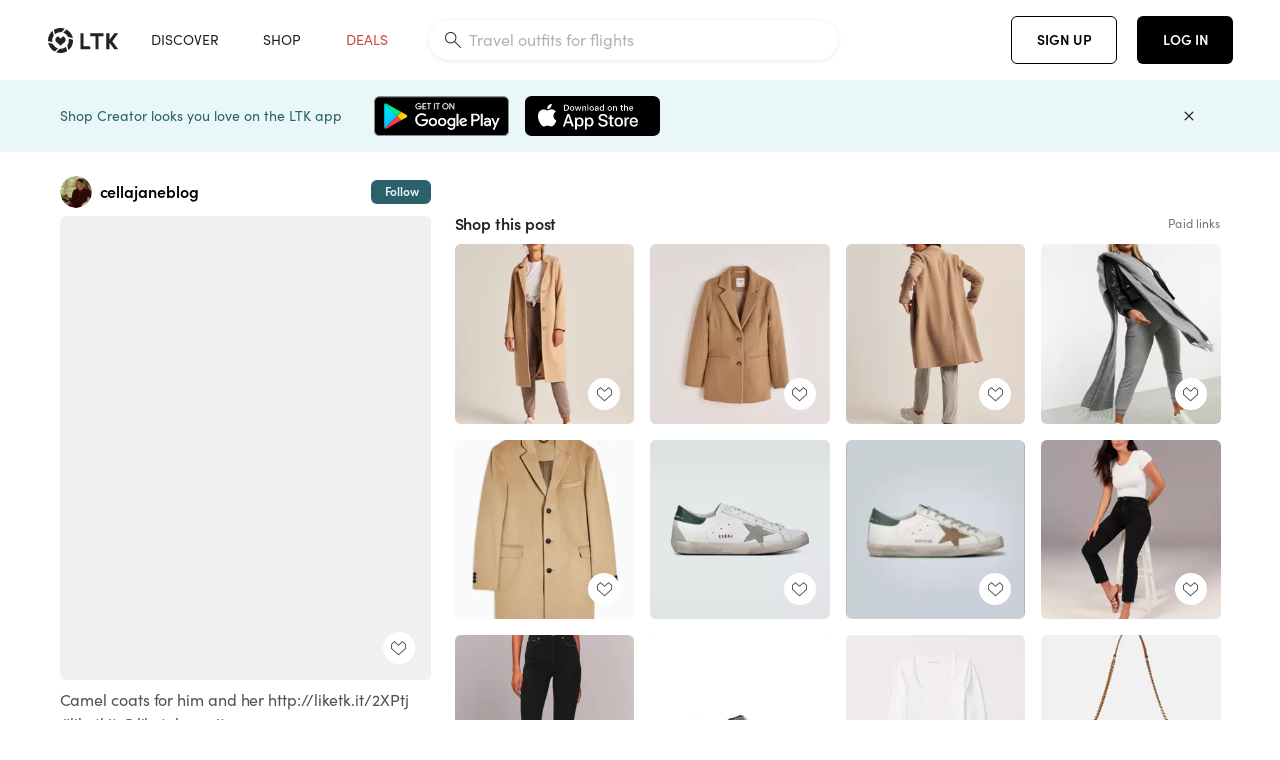

--- FILE ---
content_type: text/html; charset=utf-8
request_url: https://www.shopltk.com/explore/cellajaneblog/posts/2bcc97ec-04bd-11eb-a502-0242ac110003
body_size: 117416
content:
<!doctype html>
<html data-n-head-ssr lang="en" data-n-head="%7B%22lang%22:%7B%22ssr%22:%22en%22%7D%7D">
  <head >
    <meta data-n-head="ssr" data-hid="charset" charset="utf-8"><meta data-n-head="ssr" name="viewport" content="width=device-width, initial-scale=1"><meta data-n-head="ssr" name="referrer" content="always"><meta data-n-head="ssr" name="color-scheme" content="light"><meta data-n-head="ssr" name="application-name" content="LTK"><meta data-n-head="ssr" name="msapplication-TileColor" content="#FFFFFF"><meta data-n-head="ssr" name="msapplication-TileImage" content="/favicon-144.png?v=4"><meta data-n-head="ssr" data-hid="mobile-web-app-capable" name="mobile-web-app-capable" content="yes"><meta data-n-head="ssr" data-hid="apple-mobile-web-app-capable" name="apple-mobile-web-app-capable" content="yes"><meta data-n-head="ssr" data-hid="apple-mobile-web-app-status-bar-style" name="apple-mobile-web-app-status-bar-style" content="default"><meta data-n-head="ssr" data-hid="apple-mobile-web-app-title" name="apple-mobile-web-app-title" content="LTK"><meta data-n-head="ssr" data-hid="theme-color" name="theme-color" content="#FFFFFF"><meta data-n-head="ssr" data-hid="og:type" name="og:type" property="og:type" content="website"><meta data-n-head="ssr" data-hid="og:site_name" name="og:site_name" property="og:site_name" content="LTK"><meta data-n-head="ssr" data-hid="twitter:site" name="twitter:site" property="twitter:site" content="@liketoknow.it"><meta data-n-head="ssr" data-hid="twitter:creator" name="twitter:creator" property="twitter:creator" content="@liketoknow.it"><meta data-n-head="ssr" data-hid="og:title" property="og:title" content="cellajaneblog on LTK"><meta data-n-head="ssr" data-hid="description" name="description" content="Shop the latest from cellajaneblog on LTK, the easiest way to shop everything from your favorite creators."><meta data-n-head="ssr" data-hid="og:description" property="og:description" content="Shop the latest from cellajaneblog on LTK, the easiest way to shop everything from your favorite creators."><meta data-n-head="ssr" data-hid="og:url" property="og:url" content="https://www.shopltk.com/explore/cellajaneblog/posts/2bcc97ec-04bd-11eb-a502-0242ac110003"><meta data-n-head="ssr" data-hid="al:ios:url" property="al:ios:url" content="com.rewardstyle.ltk://explore/cellajaneblog/posts/2bcc97ec-04bd-11eb-a502-0242ac110003"><meta data-n-head="ssr" data-hid="al:ios:app_name" property="al:ios:app_name" content="LTK"><meta data-n-head="ssr" data-hid="al:ios:app_store_id" property="al:ios:app_store_id" content="1154027990"><meta data-n-head="ssr" data-hid="al:android:url" property="al:android:url" content="com.rewardstyle.liketoknowit://explore/cellajaneblog/posts/2bcc97ec-04bd-11eb-a502-0242ac110003"><meta data-n-head="ssr" data-hid="al:android:app_name" property="al:android:app_name" content="LTK"><meta data-n-head="ssr" data-hid="al:android:package" property="al:android:package" content="com.rewardstyle.liketoknowit"><meta data-n-head="ssr" data-hid="branch:deeplink:$deeplink_path" property="branch:deeplink:$deeplink_path" content="/explore/cellajaneblog/posts/2bcc97ec-04bd-11eb-a502-0242ac110003"><meta data-n-head="ssr" data-hid="branch:deeplink:app_url" property="branch:deeplink:app_url" content="explore/cellajaneblog/posts/2bcc97ec-04bd-11eb-a502-0242ac110003"><meta data-n-head="ssr" data-hid="branch:deeplink:title" property="branch:deeplink:title" content="Get my full shop experience"><meta data-n-head="ssr" data-hid="branch:deeplink:subtitle" property="branch:deeplink:subtitle" content="Download the LTK app now to shop all of my favorite finds in one place."><meta data-n-head="ssr" data-hid="branch:deeplink:button" property="branch:deeplink:button" content="Get the free LTK app"><meta data-n-head="ssr" data-hid="branch:deeplink:getButton" property="branch:deeplink:getButton" content="GET"><meta data-n-head="ssr" data-hid="branch:deeplink:openButton" property="branch:deeplink:openButton" content="OPEN"><meta data-n-head="ssr" data-hid="branch:deeplink:page" property="branch:deeplink:page" content="post_page"><meta data-n-head="ssr" data-hid="branch:deeplink:continue" property="branch:deeplink:continue" content="Continue on web"><meta data-n-head="ssr" data-hid="branch:deeplink:title_treatment" property="branch:deeplink:title_treatment" content="Get my full LTK experience"><meta data-n-head="ssr" data-hid="branch:deeplink:subtitle_treatment" property="branch:deeplink:subtitle_treatment" content="Download the LTK app to shop my favorites and get notified when I post fresh content."><meta data-n-head="ssr" data-hid="branch:deeplink:button_treatment" property="branch:deeplink:button_treatment" content="Get the LTK app"><meta data-n-head="ssr" data-hid="branch:deeplink:avatarUrl" property="branch:deeplink:avatarUrl" content="https://avatar-cdn.liketoknow.it/4bd78b67-ff30-11e5-96ef-22000b0f8f3a.8d5d68ff-ca18-4a90-bd4f-96e2a7429028"><meta data-n-head="ssr" data-hid="og:image" property="og:image" content="https://images.liketoknow.it/2bcc97ec-04bd-11eb-a502-0242ac110003"><meta data-n-head="ssr" data-hid="og:image:secure_url" property="og:image:secure_url" content="https://images.liketoknow.it/2bcc97ec-04bd-11eb-a502-0242ac110003"><meta data-n-head="ssr" data-hid="og:image:width" property="og:image:width" content="1639"><meta data-n-head="ssr" data-hid="og:image:height" property="og:image:height" content="2048"><meta data-n-head="ssr" data-hid="twitter:card" name="twitter:card" content="summary_large_image"><title>cellajaneblog on LTK</title><link data-n-head="ssr" rel="icon" type="image/png" href="/favicon.png?v=4" sizes="32x32"><link data-n-head="ssr" rel="icon" type="image/png" href="/favicon-128.png?v=4" sizes="128x128"><link data-n-head="ssr" rel="icon" type="image/png" href="/favicon-192.png?v=4" sizes="192x192"><link data-n-head="ssr" rel="shortcut icon" type="image/png" href="/favicon-196.png?v=4" sizes="196x196"><link data-n-head="ssr" rel="apple-touch-icon" href="/favicon-152.png?v=4" sizes="152x152"><link data-n-head="ssr" rel="apple-touch-icon" href="/favicon-180.png?v=4" sizes="180x180"><link data-n-head="ssr" data-hid="apple-touch-startup-image-iphonexsmax" rel="apple-touch-startup-image" href="/static/icons/splash_iphonexsmax_1242x2688.6b17fa.png" media="(device-width: 414px) and (device-height: 896px) and (-webkit-device-pixel-ratio: 3)"><link data-n-head="ssr" data-hid="apple-touch-startup-image-iphonexr" rel="apple-touch-startup-image" href="/static/icons/splash_iphonexr_828x1792.6b17fa.png" media="(device-width: 414px) and (device-height: 896px) and (-webkit-device-pixel-ratio: 2)"><link data-n-head="ssr" data-hid="apple-touch-startup-image-iphonex" rel="apple-touch-startup-image" href="/static/icons/splash_iphonex_1125x2436.6b17fa.png" media="(device-width: 375px) and (device-height: 812px) and (-webkit-device-pixel-ratio: 3)"><link data-n-head="ssr" data-hid="apple-touch-startup-image-iphoneplus" rel="apple-touch-startup-image" href="/static/icons/splash_iphoneplus_1242x2208.6b17fa.png" media="(device-width: 414px) and (device-height: 736px) and (-webkit-device-pixel-ratio: 3)"><link data-n-head="ssr" data-hid="apple-touch-startup-image-iphone6" rel="apple-touch-startup-image" href="/static/icons/splash_iphone6_750x1334.6b17fa.png" media="(device-width: 375px) and (device-height: 667px) and (-webkit-device-pixel-ratio: 2)"><link data-n-head="ssr" data-hid="apple-touch-startup-image-iphone5" rel="apple-touch-startup-image" href="/static/icons/splash_iphone5_640x1136.6b17fa.png" media="(device-width: 320px) and (device-height: 568px) and (-webkit-device-pixel-ratio: 2)"><link data-n-head="ssr" data-hid="shortcut-icon" rel="shortcut icon" href="/static/icons/icon_64x64.6b17fa.png"><link data-n-head="ssr" data-hid="apple-touch-icon" rel="apple-touch-icon" href="/static/icons/icon_512x512.6b17fa.png" sizes="512x512"><link data-n-head="ssr" media="(device-width: 320px) and (device-height: 568px) and (-webkit-device-pixel-ratio: 2)" rel="apple-touch-startup-image" data-hid="apple-touch-startup-image-iphonese"><link data-n-head="ssr" media="(device-width: 768px) and (device-height: 1024px) and (-webkit-device-pixel-ratio: 2)" rel="apple-touch-startup-image" data-hid="apple-touch-startup-image-ipad"><link data-n-head="ssr" media="(device-width: 834px) and (device-height: 1112px) and (-webkit-device-pixel-ratio: 2)" rel="apple-touch-startup-image" data-hid="apple-touch-startup-image-ipadpro1"><link data-n-head="ssr" media="(device-width: 834px) and (device-height: 1194px) and (-webkit-device-pixel-ratio: 2)" rel="apple-touch-startup-image" data-hid="apple-touch-startup-image-ipadpro2"><link data-n-head="ssr" media="(device-width: 1024px) and (device-height: 1366px) and (-webkit-device-pixel-ratio: 2)" rel="apple-touch-startup-image" data-hid="apple-touch-startup-image-ipadpro3"><link data-n-head="ssr" rel="manifest" href="/static/manifest.2afe73c5.json" data-hid="manifest"><link data-n-head="ssr" rel="canonical" href="https://www.shopltk.com/explore/cellajaneblog/posts/2bcc97ec-04bd-11eb-a502-0242ac110003"><link data-n-head="ssr" vmid="preload" rel="preload" as="image" imagesrcset="https://images.liketoknow.it/2bcc97ec-04bd-11eb-a502-0242ac110003?v=0&amp;auto=format&amp;fm=webp&amp;w=450&amp;q=80&amp;dpr=1 1x, https://images.liketoknow.it/2bcc97ec-04bd-11eb-a502-0242ac110003?v=0&amp;auto=format&amp;fm=webp&amp;w=450&amp;q=80&amp;dpr=2 2x, https://images.liketoknow.it/2bcc97ec-04bd-11eb-a502-0242ac110003?v=0&amp;auto=format&amp;fm=webp&amp;w=450&amp;q=80&amp;dpr=3 3x"><style data-n-head="vuetify" type="text/css" id="vuetify-theme-stylesheet" nonce="undefined">:root {
  --v-anchor-base: #0469E0;
  --v-primary-base: #000000;
  --v-secondary-base: #5f797d;
  --v-accent-base: #b4d6db;
  --v-error-base: #fe636d;
  --v-info-base: #2196f3;
  --v-success-base: #51ca98;
  --v-warning-base: #ffb300;
  --v-ltk-black-base: #000000;
  --v-ltk-white-base: #ffffff;
  --v-grey-80-base: #222222;
  --v-grey-70-base: #525252;
  --v-grey-50-base: #757575;
  --v-disabled-grey-base: #9e9e9e;
  --v-grey-30-base: #cccccc;
  --v-grey-20-base: #ebebeb;
  --v-grey-10-base: #f0f0f0;
  --v-grey-5-base: #fafafa;
  --v-success-50-base: #1b8659;
  --v-success-40-base: #51ca98;
  --v-success-20-base: #91e3c1;
  --v-success-10-base: #def3ea;
  --v-success-90-base: #0f4b32;
  --v-warning-40-base: #ffb300;
  --v-warning-20-base: #fed983;
  --v-warning-10-base: #feeecd;
  --v-warning-90-base: #664800;
  --v-error-50-base: #ce4646;
  --v-error-40-base: #fe636d;
  --v-error-20-base: #ef9086;
  --v-error-10-base: #fde9e8;
  --v-error-90-base: #5d1710;
  --v-link-light-base: #0469e0;
  --v-link-dark-base: #43b9d3;
  --v-secondary-70-base: #2d3c3f;
  --v-secondary-60-base: #2a616a;
  --v-secondary-50-base: #5f797d;
  --v-secondary-30-base: #b4d6db;
  --v-secondary-20-base: #d7f0f0;
  --v-secondary-10-base: #eaf7f8;
  --v-creator-secondary-70-base: #13183d;
  --v-creator-secondary-60-base: #3c576d;
  --v-creator-secondary-50-base: #5d7a79;
  --v-creator-secondary-30-base: #90a9aa;
  --v-creator-secondary-20-base: #b0c6c3;
  --v-creator-secondary-10-base: #d3e1de;
  --v-brand-secondary-70-base: #2c432d;
  --v-brand-secondary-60-base: #527a70;
  --v-brand-secondary-50-base: #577f68;
  --v-brand-secondary-30-base: #96c0a7;
  --v-brand-secondary-20-base: #b6d5bf;
  --v-brand-secondary-10-base: #d9eadc;
  --v-warm-grey-40-base: #cdc5ba;
  --v-warm-grey-30-base: #e6e2dc;
  --v-warm-grey-20-base: #ebe8e3;
  --v-warm-grey-10-base: #f5f4f3;
  --v-warm-grey-5-base: #faf9f8;
  --v-dusty-rose-40-base: #a4999a;
  --v-dusty-rose-30-base: #dbd6d7;
  --v-dusty-rose-20-base: #e5ddde;
  --v-dusty-rose-10-base: #edebeb;
  --v-dusty-rose-5-base: #f8f6f7;
  --v-creamy-tan-40-base: #ebd7c0;
  --v-creamy-tan-30-base: #f0e2d0;
  --v-creamy-tan-20-base: #f7efe6;
  --v-creamy-tan-10-base: #fbf7f2;
  --v-creamy-tan-5-base: #fdfcfa;
}

.v-application a { color: var(--v-anchor-base); }
.v-application .primary {
  background-color: var(--v-primary-base) !important;
  border-color: var(--v-primary-base) !important;
}
.v-application .primary--text {
  color: var(--v-primary-base) !important;
  caret-color: var(--v-primary-base) !important;
}
.v-application .secondary {
  background-color: var(--v-secondary-base) !important;
  border-color: var(--v-secondary-base) !important;
}
.v-application .secondary--text {
  color: var(--v-secondary-base) !important;
  caret-color: var(--v-secondary-base) !important;
}
.v-application .accent {
  background-color: var(--v-accent-base) !important;
  border-color: var(--v-accent-base) !important;
}
.v-application .accent--text {
  color: var(--v-accent-base) !important;
  caret-color: var(--v-accent-base) !important;
}
.v-application .error {
  background-color: var(--v-error-base) !important;
  border-color: var(--v-error-base) !important;
}
.v-application .error--text {
  color: var(--v-error-base) !important;
  caret-color: var(--v-error-base) !important;
}
.v-application .info {
  background-color: var(--v-info-base) !important;
  border-color: var(--v-info-base) !important;
}
.v-application .info--text {
  color: var(--v-info-base) !important;
  caret-color: var(--v-info-base) !important;
}
.v-application .success {
  background-color: var(--v-success-base) !important;
  border-color: var(--v-success-base) !important;
}
.v-application .success--text {
  color: var(--v-success-base) !important;
  caret-color: var(--v-success-base) !important;
}
.v-application .warning {
  background-color: var(--v-warning-base) !important;
  border-color: var(--v-warning-base) !important;
}
.v-application .warning--text {
  color: var(--v-warning-base) !important;
  caret-color: var(--v-warning-base) !important;
}
.v-application .ltk-black {
  background-color: var(--v-ltk-black-base) !important;
  border-color: var(--v-ltk-black-base) !important;
}
.v-application .ltk-black--text {
  color: var(--v-ltk-black-base) !important;
  caret-color: var(--v-ltk-black-base) !important;
}
.v-application .ltk-white {
  background-color: var(--v-ltk-white-base) !important;
  border-color: var(--v-ltk-white-base) !important;
}
.v-application .ltk-white--text {
  color: var(--v-ltk-white-base) !important;
  caret-color: var(--v-ltk-white-base) !important;
}
.v-application .grey-80 {
  background-color: var(--v-grey-80-base) !important;
  border-color: var(--v-grey-80-base) !important;
}
.v-application .grey-80--text {
  color: var(--v-grey-80-base) !important;
  caret-color: var(--v-grey-80-base) !important;
}
.v-application .grey-70 {
  background-color: var(--v-grey-70-base) !important;
  border-color: var(--v-grey-70-base) !important;
}
.v-application .grey-70--text {
  color: var(--v-grey-70-base) !important;
  caret-color: var(--v-grey-70-base) !important;
}
.v-application .grey-50 {
  background-color: var(--v-grey-50-base) !important;
  border-color: var(--v-grey-50-base) !important;
}
.v-application .grey-50--text {
  color: var(--v-grey-50-base) !important;
  caret-color: var(--v-grey-50-base) !important;
}
.v-application .disabled-grey {
  background-color: var(--v-disabled-grey-base) !important;
  border-color: var(--v-disabled-grey-base) !important;
}
.v-application .disabled-grey--text {
  color: var(--v-disabled-grey-base) !important;
  caret-color: var(--v-disabled-grey-base) !important;
}
.v-application .grey-30 {
  background-color: var(--v-grey-30-base) !important;
  border-color: var(--v-grey-30-base) !important;
}
.v-application .grey-30--text {
  color: var(--v-grey-30-base) !important;
  caret-color: var(--v-grey-30-base) !important;
}
.v-application .grey-20 {
  background-color: var(--v-grey-20-base) !important;
  border-color: var(--v-grey-20-base) !important;
}
.v-application .grey-20--text {
  color: var(--v-grey-20-base) !important;
  caret-color: var(--v-grey-20-base) !important;
}
.v-application .grey-10 {
  background-color: var(--v-grey-10-base) !important;
  border-color: var(--v-grey-10-base) !important;
}
.v-application .grey-10--text {
  color: var(--v-grey-10-base) !important;
  caret-color: var(--v-grey-10-base) !important;
}
.v-application .grey-5 {
  background-color: var(--v-grey-5-base) !important;
  border-color: var(--v-grey-5-base) !important;
}
.v-application .grey-5--text {
  color: var(--v-grey-5-base) !important;
  caret-color: var(--v-grey-5-base) !important;
}
.v-application .success-50 {
  background-color: var(--v-success-50-base) !important;
  border-color: var(--v-success-50-base) !important;
}
.v-application .success-50--text {
  color: var(--v-success-50-base) !important;
  caret-color: var(--v-success-50-base) !important;
}
.v-application .success-40 {
  background-color: var(--v-success-40-base) !important;
  border-color: var(--v-success-40-base) !important;
}
.v-application .success-40--text {
  color: var(--v-success-40-base) !important;
  caret-color: var(--v-success-40-base) !important;
}
.v-application .success-20 {
  background-color: var(--v-success-20-base) !important;
  border-color: var(--v-success-20-base) !important;
}
.v-application .success-20--text {
  color: var(--v-success-20-base) !important;
  caret-color: var(--v-success-20-base) !important;
}
.v-application .success-10 {
  background-color: var(--v-success-10-base) !important;
  border-color: var(--v-success-10-base) !important;
}
.v-application .success-10--text {
  color: var(--v-success-10-base) !important;
  caret-color: var(--v-success-10-base) !important;
}
.v-application .success-90 {
  background-color: var(--v-success-90-base) !important;
  border-color: var(--v-success-90-base) !important;
}
.v-application .success-90--text {
  color: var(--v-success-90-base) !important;
  caret-color: var(--v-success-90-base) !important;
}
.v-application .warning-40 {
  background-color: var(--v-warning-40-base) !important;
  border-color: var(--v-warning-40-base) !important;
}
.v-application .warning-40--text {
  color: var(--v-warning-40-base) !important;
  caret-color: var(--v-warning-40-base) !important;
}
.v-application .warning-20 {
  background-color: var(--v-warning-20-base) !important;
  border-color: var(--v-warning-20-base) !important;
}
.v-application .warning-20--text {
  color: var(--v-warning-20-base) !important;
  caret-color: var(--v-warning-20-base) !important;
}
.v-application .warning-10 {
  background-color: var(--v-warning-10-base) !important;
  border-color: var(--v-warning-10-base) !important;
}
.v-application .warning-10--text {
  color: var(--v-warning-10-base) !important;
  caret-color: var(--v-warning-10-base) !important;
}
.v-application .warning-90 {
  background-color: var(--v-warning-90-base) !important;
  border-color: var(--v-warning-90-base) !important;
}
.v-application .warning-90--text {
  color: var(--v-warning-90-base) !important;
  caret-color: var(--v-warning-90-base) !important;
}
.v-application .error-50 {
  background-color: var(--v-error-50-base) !important;
  border-color: var(--v-error-50-base) !important;
}
.v-application .error-50--text {
  color: var(--v-error-50-base) !important;
  caret-color: var(--v-error-50-base) !important;
}
.v-application .error-40 {
  background-color: var(--v-error-40-base) !important;
  border-color: var(--v-error-40-base) !important;
}
.v-application .error-40--text {
  color: var(--v-error-40-base) !important;
  caret-color: var(--v-error-40-base) !important;
}
.v-application .error-20 {
  background-color: var(--v-error-20-base) !important;
  border-color: var(--v-error-20-base) !important;
}
.v-application .error-20--text {
  color: var(--v-error-20-base) !important;
  caret-color: var(--v-error-20-base) !important;
}
.v-application .error-10 {
  background-color: var(--v-error-10-base) !important;
  border-color: var(--v-error-10-base) !important;
}
.v-application .error-10--text {
  color: var(--v-error-10-base) !important;
  caret-color: var(--v-error-10-base) !important;
}
.v-application .error-90 {
  background-color: var(--v-error-90-base) !important;
  border-color: var(--v-error-90-base) !important;
}
.v-application .error-90--text {
  color: var(--v-error-90-base) !important;
  caret-color: var(--v-error-90-base) !important;
}
.v-application .link-light {
  background-color: var(--v-link-light-base) !important;
  border-color: var(--v-link-light-base) !important;
}
.v-application .link-light--text {
  color: var(--v-link-light-base) !important;
  caret-color: var(--v-link-light-base) !important;
}
.v-application .link-dark {
  background-color: var(--v-link-dark-base) !important;
  border-color: var(--v-link-dark-base) !important;
}
.v-application .link-dark--text {
  color: var(--v-link-dark-base) !important;
  caret-color: var(--v-link-dark-base) !important;
}
.v-application .secondary-70 {
  background-color: var(--v-secondary-70-base) !important;
  border-color: var(--v-secondary-70-base) !important;
}
.v-application .secondary-70--text {
  color: var(--v-secondary-70-base) !important;
  caret-color: var(--v-secondary-70-base) !important;
}
.v-application .secondary-60 {
  background-color: var(--v-secondary-60-base) !important;
  border-color: var(--v-secondary-60-base) !important;
}
.v-application .secondary-60--text {
  color: var(--v-secondary-60-base) !important;
  caret-color: var(--v-secondary-60-base) !important;
}
.v-application .secondary-50 {
  background-color: var(--v-secondary-50-base) !important;
  border-color: var(--v-secondary-50-base) !important;
}
.v-application .secondary-50--text {
  color: var(--v-secondary-50-base) !important;
  caret-color: var(--v-secondary-50-base) !important;
}
.v-application .secondary-30 {
  background-color: var(--v-secondary-30-base) !important;
  border-color: var(--v-secondary-30-base) !important;
}
.v-application .secondary-30--text {
  color: var(--v-secondary-30-base) !important;
  caret-color: var(--v-secondary-30-base) !important;
}
.v-application .secondary-20 {
  background-color: var(--v-secondary-20-base) !important;
  border-color: var(--v-secondary-20-base) !important;
}
.v-application .secondary-20--text {
  color: var(--v-secondary-20-base) !important;
  caret-color: var(--v-secondary-20-base) !important;
}
.v-application .secondary-10 {
  background-color: var(--v-secondary-10-base) !important;
  border-color: var(--v-secondary-10-base) !important;
}
.v-application .secondary-10--text {
  color: var(--v-secondary-10-base) !important;
  caret-color: var(--v-secondary-10-base) !important;
}
.v-application .creator-secondary-70 {
  background-color: var(--v-creator-secondary-70-base) !important;
  border-color: var(--v-creator-secondary-70-base) !important;
}
.v-application .creator-secondary-70--text {
  color: var(--v-creator-secondary-70-base) !important;
  caret-color: var(--v-creator-secondary-70-base) !important;
}
.v-application .creator-secondary-60 {
  background-color: var(--v-creator-secondary-60-base) !important;
  border-color: var(--v-creator-secondary-60-base) !important;
}
.v-application .creator-secondary-60--text {
  color: var(--v-creator-secondary-60-base) !important;
  caret-color: var(--v-creator-secondary-60-base) !important;
}
.v-application .creator-secondary-50 {
  background-color: var(--v-creator-secondary-50-base) !important;
  border-color: var(--v-creator-secondary-50-base) !important;
}
.v-application .creator-secondary-50--text {
  color: var(--v-creator-secondary-50-base) !important;
  caret-color: var(--v-creator-secondary-50-base) !important;
}
.v-application .creator-secondary-30 {
  background-color: var(--v-creator-secondary-30-base) !important;
  border-color: var(--v-creator-secondary-30-base) !important;
}
.v-application .creator-secondary-30--text {
  color: var(--v-creator-secondary-30-base) !important;
  caret-color: var(--v-creator-secondary-30-base) !important;
}
.v-application .creator-secondary-20 {
  background-color: var(--v-creator-secondary-20-base) !important;
  border-color: var(--v-creator-secondary-20-base) !important;
}
.v-application .creator-secondary-20--text {
  color: var(--v-creator-secondary-20-base) !important;
  caret-color: var(--v-creator-secondary-20-base) !important;
}
.v-application .creator-secondary-10 {
  background-color: var(--v-creator-secondary-10-base) !important;
  border-color: var(--v-creator-secondary-10-base) !important;
}
.v-application .creator-secondary-10--text {
  color: var(--v-creator-secondary-10-base) !important;
  caret-color: var(--v-creator-secondary-10-base) !important;
}
.v-application .brand-secondary-70 {
  background-color: var(--v-brand-secondary-70-base) !important;
  border-color: var(--v-brand-secondary-70-base) !important;
}
.v-application .brand-secondary-70--text {
  color: var(--v-brand-secondary-70-base) !important;
  caret-color: var(--v-brand-secondary-70-base) !important;
}
.v-application .brand-secondary-60 {
  background-color: var(--v-brand-secondary-60-base) !important;
  border-color: var(--v-brand-secondary-60-base) !important;
}
.v-application .brand-secondary-60--text {
  color: var(--v-brand-secondary-60-base) !important;
  caret-color: var(--v-brand-secondary-60-base) !important;
}
.v-application .brand-secondary-50 {
  background-color: var(--v-brand-secondary-50-base) !important;
  border-color: var(--v-brand-secondary-50-base) !important;
}
.v-application .brand-secondary-50--text {
  color: var(--v-brand-secondary-50-base) !important;
  caret-color: var(--v-brand-secondary-50-base) !important;
}
.v-application .brand-secondary-30 {
  background-color: var(--v-brand-secondary-30-base) !important;
  border-color: var(--v-brand-secondary-30-base) !important;
}
.v-application .brand-secondary-30--text {
  color: var(--v-brand-secondary-30-base) !important;
  caret-color: var(--v-brand-secondary-30-base) !important;
}
.v-application .brand-secondary-20 {
  background-color: var(--v-brand-secondary-20-base) !important;
  border-color: var(--v-brand-secondary-20-base) !important;
}
.v-application .brand-secondary-20--text {
  color: var(--v-brand-secondary-20-base) !important;
  caret-color: var(--v-brand-secondary-20-base) !important;
}
.v-application .brand-secondary-10 {
  background-color: var(--v-brand-secondary-10-base) !important;
  border-color: var(--v-brand-secondary-10-base) !important;
}
.v-application .brand-secondary-10--text {
  color: var(--v-brand-secondary-10-base) !important;
  caret-color: var(--v-brand-secondary-10-base) !important;
}
.v-application .warm-grey-40 {
  background-color: var(--v-warm-grey-40-base) !important;
  border-color: var(--v-warm-grey-40-base) !important;
}
.v-application .warm-grey-40--text {
  color: var(--v-warm-grey-40-base) !important;
  caret-color: var(--v-warm-grey-40-base) !important;
}
.v-application .warm-grey-30 {
  background-color: var(--v-warm-grey-30-base) !important;
  border-color: var(--v-warm-grey-30-base) !important;
}
.v-application .warm-grey-30--text {
  color: var(--v-warm-grey-30-base) !important;
  caret-color: var(--v-warm-grey-30-base) !important;
}
.v-application .warm-grey-20 {
  background-color: var(--v-warm-grey-20-base) !important;
  border-color: var(--v-warm-grey-20-base) !important;
}
.v-application .warm-grey-20--text {
  color: var(--v-warm-grey-20-base) !important;
  caret-color: var(--v-warm-grey-20-base) !important;
}
.v-application .warm-grey-10 {
  background-color: var(--v-warm-grey-10-base) !important;
  border-color: var(--v-warm-grey-10-base) !important;
}
.v-application .warm-grey-10--text {
  color: var(--v-warm-grey-10-base) !important;
  caret-color: var(--v-warm-grey-10-base) !important;
}
.v-application .warm-grey-5 {
  background-color: var(--v-warm-grey-5-base) !important;
  border-color: var(--v-warm-grey-5-base) !important;
}
.v-application .warm-grey-5--text {
  color: var(--v-warm-grey-5-base) !important;
  caret-color: var(--v-warm-grey-5-base) !important;
}
.v-application .dusty-rose-40 {
  background-color: var(--v-dusty-rose-40-base) !important;
  border-color: var(--v-dusty-rose-40-base) !important;
}
.v-application .dusty-rose-40--text {
  color: var(--v-dusty-rose-40-base) !important;
  caret-color: var(--v-dusty-rose-40-base) !important;
}
.v-application .dusty-rose-30 {
  background-color: var(--v-dusty-rose-30-base) !important;
  border-color: var(--v-dusty-rose-30-base) !important;
}
.v-application .dusty-rose-30--text {
  color: var(--v-dusty-rose-30-base) !important;
  caret-color: var(--v-dusty-rose-30-base) !important;
}
.v-application .dusty-rose-20 {
  background-color: var(--v-dusty-rose-20-base) !important;
  border-color: var(--v-dusty-rose-20-base) !important;
}
.v-application .dusty-rose-20--text {
  color: var(--v-dusty-rose-20-base) !important;
  caret-color: var(--v-dusty-rose-20-base) !important;
}
.v-application .dusty-rose-10 {
  background-color: var(--v-dusty-rose-10-base) !important;
  border-color: var(--v-dusty-rose-10-base) !important;
}
.v-application .dusty-rose-10--text {
  color: var(--v-dusty-rose-10-base) !important;
  caret-color: var(--v-dusty-rose-10-base) !important;
}
.v-application .dusty-rose-5 {
  background-color: var(--v-dusty-rose-5-base) !important;
  border-color: var(--v-dusty-rose-5-base) !important;
}
.v-application .dusty-rose-5--text {
  color: var(--v-dusty-rose-5-base) !important;
  caret-color: var(--v-dusty-rose-5-base) !important;
}
.v-application .creamy-tan-40 {
  background-color: var(--v-creamy-tan-40-base) !important;
  border-color: var(--v-creamy-tan-40-base) !important;
}
.v-application .creamy-tan-40--text {
  color: var(--v-creamy-tan-40-base) !important;
  caret-color: var(--v-creamy-tan-40-base) !important;
}
.v-application .creamy-tan-30 {
  background-color: var(--v-creamy-tan-30-base) !important;
  border-color: var(--v-creamy-tan-30-base) !important;
}
.v-application .creamy-tan-30--text {
  color: var(--v-creamy-tan-30-base) !important;
  caret-color: var(--v-creamy-tan-30-base) !important;
}
.v-application .creamy-tan-20 {
  background-color: var(--v-creamy-tan-20-base) !important;
  border-color: var(--v-creamy-tan-20-base) !important;
}
.v-application .creamy-tan-20--text {
  color: var(--v-creamy-tan-20-base) !important;
  caret-color: var(--v-creamy-tan-20-base) !important;
}
.v-application .creamy-tan-10 {
  background-color: var(--v-creamy-tan-10-base) !important;
  border-color: var(--v-creamy-tan-10-base) !important;
}
.v-application .creamy-tan-10--text {
  color: var(--v-creamy-tan-10-base) !important;
  caret-color: var(--v-creamy-tan-10-base) !important;
}
.v-application .creamy-tan-5 {
  background-color: var(--v-creamy-tan-5-base) !important;
  border-color: var(--v-creamy-tan-5-base) !important;
}
.v-application .creamy-tan-5--text {
  color: var(--v-creamy-tan-5-base) !important;
  caret-color: var(--v-creamy-tan-5-base) !important;
}</style><script data-n-head="ssr" data-hid="gtm-script">window['dataLayer']=[];if(!window._gtm_init){window._gtm_init=1;(function(w,n,d,m,e,p){w[d]=(w[d]==1||n[d]=='yes'||n[d]==1||n[m]==1||(w[e]&&w[e][p]&&w[e][p]()))?1:0})(window,navigator,'doNotTrack','msDoNotTrack','external','msTrackingProtectionEnabled');(function(w,d,s,l,x,y){w[x]={};w._gtm_inject=function(i){if(w.doNotTrack||w[x][i])return;w[x][i]=1;w[l]=w[l]||[];w[l].push({'gtm.start':new Date().getTime(),event:'gtm.js'});var f=d.getElementsByTagName(s)[0],j=d.createElement(s);j.async=true;j.src='https://www.googletagmanager.com/gtm.js?id='+i;f.parentNode.insertBefore(j,f);}})(window,document,'script','dataLayer','_gtm_ids','_gtm_inject')};["GTM-TFZXHKL&"].forEach(function(i){window._gtm_inject(i)})</script><script data-n-head="ssr" type="application/ld+json">{"@context":"http://schema.org/","@type":"BlogPosting","sharedContent":{"@type":"CreativeWork","thumbnailUrl":"https://images.liketoknow.it/2bcc97ec-04bd-11eb-a502-0242ac110003","text":"Camel coats for him and her http://liketk.it/2XPtj #liketkit @liketoknow.it #LTKmens #LTKsalealert "},"articleBody":"Camel coats for him and her http://liketk.it/2XPtj #liketkit @liketoknow.it #LTKmens #LTKsalealert ","creator":{"@type":"Organization","description":"Hi friends! I share neutral, wearable style-mixing high-end and budget friendly finds. I&amp;#039;m 5&amp;#039;7 and wear size 2/25 in jeans and size xs/s in tops! xx","logo":"https://avatar-cdn.liketoknow.it/4bd78b67-ff30-11e5-96ef-22000b0f8f3a.8d5d68ff-ca18-4a90-bd4f-96e2a7429028","name":"cellajaneblog | LTK","url":"https://www.shopltk.com/explore/cellajaneblog"},"datePublished":"2020-10-02T14:58:07+00:00","headline":"Calf-Length Dad Coat Curated on LTK","image":"https://images.liketoknow.it/2bcc97ec-04bd-11eb-a502-0242ac110003","url":"https://www.shopltk.com/explore/cellajaneblog/posts/2bcc97ec-04bd-11eb-a502-0242ac110003"}</script><link rel="preload" href="/static/a761018.js" as="script"><link rel="preload" href="/static/7755ee8.js" as="script"><link rel="preload" href="/static/css/715a7ad.css" as="style"><link rel="preload" href="/static/2680517.js" as="script"><link rel="preload" href="/static/css/9473e77.css" as="style"><link rel="preload" href="/static/7e01cf6.js" as="script"><link rel="preload" href="/static/css/3384c50.css" as="style"><link rel="preload" href="/static/bbd1506.js" as="script"><link rel="preload" href="/static/css/799f007.css" as="style"><link rel="preload" href="/static/788bd4d.js" as="script"><link rel="preload" href="/static/css/046a22e.css" as="style"><link rel="preload" href="/static/09ade6c.js" as="script"><link rel="preload" href="/static/css/ee5d34a.css" as="style"><link rel="preload" href="/static/268360a.js" as="script"><link rel="preload" href="/static/css/beb8def.css" as="style"><link rel="preload" href="/static/48f28cb.js" as="script"><link rel="stylesheet" href="/static/css/715a7ad.css"><link rel="stylesheet" href="/static/css/9473e77.css"><link rel="stylesheet" href="/static/css/3384c50.css"><link rel="stylesheet" href="/static/css/799f007.css"><link rel="stylesheet" href="/static/css/046a22e.css"><link rel="stylesheet" href="/static/css/ee5d34a.css"><link rel="stylesheet" href="/static/css/beb8def.css">
  </head>
  <body >
    <noscript data-n-head="ssr" data-hid="gtm-noscript" data-pbody="true"><iframe src="https://www.googletagmanager.com/ns.html?id=GTM-TFZXHKL&&" height="0" width="0" style="display:none;visibility:hidden" title="gtm"></iframe></noscript><div data-server-rendered="true" id="__nuxt"><!----><div id="__layout"><div data-app="true" data-fetch-key="DefaultLayout:0" id="app" class="v-application v-application--is-ltr theme--light"><div class="v-application--wrap"><header class="ltk-header site-header v-sheet theme--light elevation-0 v-toolbar v-app-bar v-app-bar--fixed" style="height:80px;margin-top:0px;transform:translateY(0px);left:0px;right:0px;" data-v-1082540e data-v-9dfe58f0><div class="v-toolbar__content" style="height:80px;"><div class="container flex-nowrap pa-0 branch-journeys-top white fill-height" data-v-1082540e><div class="v-toolbar__items" data-v-1082540e><a href="/" class="ltk-logo d-flex align-self-center pr-md-3 pr-xl-5 pl-3 pl-md-0" data-v-290a3398 data-v-1082540e><svg height="25px" width="70px" viewBox="0 0 70 25" fill="none" xmlns="http://www.w3.org/2000/svg" xmlns:xlink="http://www.w3.org/1999/xlink" data-v-290a3398><title data-v-290a3398>LTK</title> <path fill-rule="evenodd" clip-rule="evenodd" d="M18.0692 18.9455C18.0568 18.8992 18.0217 18.8624 17.9759 18.8478C17.9302 18.8332 17.8801 18.8429 17.8431 18.8734C16.1555 20.2595 13.9917 20.9333 11.8132 20.751C11.7715 20.7471 11.7303 20.7621 11.7011 20.792L8.40645 24.0878C8.37213 24.1221 8.35794 24.1716 8.3689 24.2188C8.37986 24.266 8.41442 24.3042 8.46036 24.3199C9.77623 24.7694 11.1574 24.9991 12.5483 25C14.8553 25.0001 17.1172 24.3634 19.0837 23.1603C19.136 23.1275 19.1608 23.0646 19.1449 23.0051L18.0692 18.9455ZM4.90108 15.8862L0.40818 14.6886C0.361852 14.6762 0.312366 14.6882 0.276985 14.7206C0.241604 14.7529 0.225234 14.801 0.233586 14.8481C0.846198 18.4078 3.43142 21.9022 6.66602 23.544C6.68503 23.5536 6.70597 23.5588 6.72728 23.5593C6.76564 23.5599 6.80261 23.5449 6.82958 23.5177L9.81178 20.5354C9.8461 20.5011 9.86029 20.4516 9.84933 20.4044C9.83837 20.3572 9.80381 20.3189 9.75787 20.3032C7.69643 19.5969 5.87085 17.9343 4.99358 15.965C4.97652 15.926 4.94241 15.8969 4.90108 15.8862ZM24.9488 11.7277L20.8621 10.7238C20.8151 10.7123 20.7655 10.7256 20.7307 10.7591C20.6959 10.7926 20.6808 10.8415 20.6906 10.8888C21.1451 13.1006 20.6152 15.5141 19.2742 17.3471C19.249 17.3812 19.2406 17.4248 19.2515 17.4657L20.4388 21.9462C20.451 21.9928 20.4864 22.03 20.5325 22.0446C20.5464 22.0489 20.5608 22.0513 20.5754 22.0513C20.6083 22.0511 20.6402 22.0394 20.6654 22.0183C23.5931 19.5694 25.2753 15.6754 25.0554 11.856C25.0523 11.7944 25.0089 11.7422 24.9488 11.7277ZM12.5526 10.5747L9.97964 8.26938C9.92634 8.22097 9.84486 8.22097 9.79156 8.26938L7.62414 10.213C7.59422 10.2395 7.57724 10.2776 7.57758 10.3175V13.155C7.57748 13.1948 7.59441 13.2329 7.62414 13.2595L12.4564 17.5921C12.4821 17.6153 12.5155 17.6283 12.5502 17.6283C12.5866 17.6293 12.6222 17.6164 12.6494 17.5921L17.4817 13.2595C17.5112 13.2327 17.528 13.1948 17.5282 13.155V10.3175C17.5284 10.2776 17.5114 10.2396 17.4817 10.213L15.3143 8.26938C15.2607 8.22117 15.1792 8.22117 15.1256 8.26938L12.5526 10.5747ZM4.56108 3.1033C4.54834 3.05708 4.51276 3.02059 4.46679 3.00659C4.42083 2.99259 4.37087 3.00303 4.33441 3.03426C1.47964 5.46118 -0.138883 9.15351 0.00936958 12.9106C0.0118837 12.9722 0.0543641 13.025 0.114126 13.0407L4.18494 14.1253C4.19672 14.1284 4.20887 14.1301 4.22108 14.1302V14.1332C4.26299 14.133 4.30266 14.1143 4.32938 14.0821C4.35611 14.0499 4.36715 14.0075 4.35953 13.9664C3.95337 11.8016 4.48634 9.44496 5.78692 7.66142C5.81268 7.62621 5.8206 7.58107 5.80836 7.53922L4.56108 3.1033ZM24.8091 9.92765C24.1408 6.44918 21.6695 3.14057 18.5139 1.49574C18.4592 1.46696 18.392 1.47738 18.3485 1.5214L15.3933 4.4964C15.3591 4.53017 15.345 4.57921 15.3559 4.62594C15.3663 4.67281 15.4001 4.7111 15.4454 4.72736C17.4021 5.43552 19.1584 7.03514 20.0277 8.90177C20.0457 8.94055 20.0804 8.96909 20.122 8.97937L24.637 10.0877C24.648 10.0907 24.6593 10.0921 24.6707 10.092V10.0945C24.7127 10.0945 24.7525 10.0758 24.7793 10.0435C24.806 10.0113 24.817 9.96879 24.8091 9.92765ZM16.8219 0.808682C16.811 0.7617 16.7768 0.723523 16.7312 0.707541C13.1542 -0.550524 9.10605 -0.113043 5.9027 1.87762C5.84943 1.91046 5.82443 1.97454 5.84144 2.03465L6.97477 6.0673C6.98776 6.11323 7.02332 6.14939 7.06912 6.16323C7.0826 6.16739 7.09665 6.16945 7.11077 6.16936C7.1443 6.16985 7.1769 6.15836 7.20266 6.13696C8.93588 4.69651 11.1793 4.01603 13.4231 4.25017C13.4656 4.25461 13.5077 4.23954 13.5377 4.20923L16.7845 0.939113C16.8186 0.904897 16.8327 0.855665 16.8219 0.808682ZM42.2547 7.92899C42.2547 8.09033 42.4251 8.30501 42.5561 8.30501H47.378V21.0319C47.378 21.1958 47.5052 21.3571 47.6362 21.3571H50.307C50.438 21.3571 50.5691 21.1926 50.5691 21.0319V8.30501H55.3078C55.4369 8.30501 55.6092 8.09033 55.6092 7.92899V5.61951C55.6092 5.45882 55.4388 5.24414 55.3078 5.24414H42.5561C42.427 5.24414 42.2547 5.45882 42.2547 5.61951V7.92899ZM61.4816 11.5779H61.7063L66.2275 5.45228C66.3277 5.29037 66.5103 5.19713 66.7012 5.21027H69.8031C69.8555 5.20477 69.9076 5.22253 69.9455 5.2588C69.9835 5.29507 70.0033 5.34613 69.9997 5.39828C69.9997 5.50562 69.9781 5.55897 69.8923 5.66631L64.2952 13.3058L69.8903 20.8672C69.9768 20.9746 69.9984 21.0286 69.9984 21.1359C70.002 21.1881 69.9821 21.2391 69.9442 21.2754C69.9063 21.3117 69.8542 21.3294 69.8018 21.3239H66.6999C66.5089 21.3371 66.3264 21.2438 66.2262 21.0819L61.705 14.9602H61.4835V20.9811C61.4835 21.1424 61.3525 21.3571 61.2214 21.3571H58.5507C58.4196 21.3571 58.2925 21.1958 58.2925 21.0318V5.56417C58.2925 5.40284 58.4236 5.24215 58.5507 5.24215H61.2214C61.3525 5.24215 61.4835 5.40284 61.4835 5.56417L61.4816 11.5779ZM41.9512 18.293H35.5777L35.5797 5.56415C35.5797 5.40281 35.4486 5.24213 35.3176 5.24213H32.6468C32.5191 5.24213 32.388 5.40281 32.388 5.56415V21.0286C32.388 21.1925 32.5158 21.3538 32.6468 21.3538H41.9512C42.0803 21.3538 42.2527 21.1391 42.2527 20.9778V18.669C42.2527 18.5076 42.0823 18.293 41.9512 18.293Z" fill="#222222" data-v-290a3398></path></svg></a></div> <!----> <!----> <!----><!----><!----><!----><!----><!----><!----><!----><!----><!----><!----></div></div></header> <main class="v-main" style="padding-top:80px;padding-right:0px;padding-bottom:0!important;padding-left:0px;--vuetify-app-bar-height:0px;--branch-journey-banner-height:0px;"><div class="v-main__wrap"><!----> <div class="container ltk-post-page fill-height align-start pt-0 pt-md-6" data-v-cf1d275e data-v-cf1d275e><div class="row align-start" data-v-cf1d275e data-v-cf1d275e><div class="col col-12 align-self-start" data-v-cf1d275e data-v-cf1d275e><div data-v-cf1d275e><div class="row ltk-item justify-center" data-v-06a65688 data-v-06a65688 data-v-cf1d275e><div class="col-sm-6 col-md-4 col-12" data-v-06a65688 data-v-06a65688><div class="row ltk-profile-header flex-nowrap no-gutters align-center" data-v-86fc8f82 data-v-86fc8f82 data-v-06a65688><div class="col col-auto" data-v-86fc8f82 data-v-86fc8f82><a href="/explore/cellajaneblog" class="ltk-black--text nuxt-link-active" data-v-86fc8f82><div class="position-relative" data-v-86fc8f82><div alt="cellajaneblog on LTK" class="v-avatar mr-2" style="height:32px;min-width:32px;width:32px;" data-v-86fc8f82><img src="https://avatar-cdn.liketoknow.it/4bd78b67-ff30-11e5-96ef-22000b0f8f3a.8d5d68ff-ca18-4a90-bd4f-96e2a7429028?v=0&amp;auto=format&amp;fm=webp&amp;w=100&amp;h=100&amp;fit=crop&amp;q=80&amp;dpr=1" loading="lazy" width="32" height="32" alt="cellajaneblog on LTK" class="c-image" data-v-d05415aa></div> <!----><!----><!----></div></a></div> <div class="col-sm-7 col-8" data-v-86fc8f82 data-v-86fc8f82><a href="/explore/cellajaneblog" class="ltk-black--text d-block mr-2 nuxt-link-active" data-v-86fc8f82><div class="text-truncate text-subtitle-subtitle1-sofiapro"><!---->cellajaneblog
    </div></a> <!----></div> <!----></div> <div class="row my-2 no-gutters" data-v-06a65688 data-v-06a65688><div class="ltk-hero-img-container col col-12" data-v-06a65688 data-v-06a65688><div class="client-only-placeholder" data-v-06a65688 data-v-06a65688><div payload="[object Object]" data-v-5cfe282b data-v-06a65688><div><a href="/explore/cellajaneblog/posts/2bcc97ec-04bd-11eb-a502-0242ac110003" aria-current="page" tabindex="0" class="nuxt-link-exact-active nuxt-link-active v-card v-card--flat v-card--link v-sheet theme--light" style="max-height:100%;max-width:100%;width:450px;" data-v-5cfe282b><div max-height="100%" max-width="100%" srcset="https://images.liketoknow.it/2bcc97ec-04bd-11eb-a502-0242ac110003?v=0&amp;auto=format&amp;fm=webp&amp;w=450&amp;q=80&amp;dpr=1 1x, https://images.liketoknow.it/2bcc97ec-04bd-11eb-a502-0242ac110003?v=0&amp;auto=format&amp;fm=webp&amp;w=450&amp;q=80&amp;dpr=2 2x, https://images.liketoknow.it/2bcc97ec-04bd-11eb-a502-0242ac110003?v=0&amp;auto=format&amp;fm=webp&amp;w=450&amp;q=80&amp;dpr=3 3x" alt="Camel coats for him and her http://liketk.it/2XPtj #liketkit @liketoknow.it #LTKmens #LTKsalealert " class="ltk-hero-image d-block fill-height ltk-img grey-10 rounded" style="padding-bottom:124.954240390482%;" data-v-5cfe282b><img src="https://images.liketoknow.it/2bcc97ec-04bd-11eb-a502-0242ac110003?v=0&amp;auto=format&amp;fm=webp&amp;w=450&amp;q=80&amp;dpr=1" loading="lazy" width="450" height="562.294081757169" rounded="true" max-height="100%" max-width="100%" srcset="https://images.liketoknow.it/2bcc97ec-04bd-11eb-a502-0242ac110003?v=0&amp;auto=format&amp;fm=webp&amp;w=450&amp;q=80&amp;dpr=1 1x, https://images.liketoknow.it/2bcc97ec-04bd-11eb-a502-0242ac110003?v=0&amp;auto=format&amp;fm=webp&amp;w=450&amp;q=80&amp;dpr=2 2x, https://images.liketoknow.it/2bcc97ec-04bd-11eb-a502-0242ac110003?v=0&amp;auto=format&amp;fm=webp&amp;w=450&amp;q=80&amp;dpr=3 3x" alt="Camel coats for him and her http://liketk.it/2XPtj #liketkit @liketoknow.it #LTKmens #LTKsalealert " class="c-image" data-v-d05415aa></div> <!----></a></div></div></div> <div class="ltk-hero-overlay" data-v-06a65688><!----> <button type="button" aria-label="add post to favorites" opacity="86" id="coachmarkTarget" absolute="" class="v-btn--like ltk-favorite-icon v-btn v-btn--absolute v-btn--fab v-btn--has-bg v-btn--round theme--light elevation-0 v-size--default ltk-whitn" data-v-00a44d36 data-v-06a65688><span class="v-btn__content"><i aria-hidden="true" class="v-icon notranslate capsule capsule-consumer-heart-logo-outline-16 theme--light"></i></span></button></div> <!----></div></div> <div class="row no-gutters" data-v-06a65688 data-v-06a65688><div class="col col-12" data-v-06a65688 data-v-06a65688><div class="text-body-body1-sofiapro" data-v-2ab19316 data-v-06a65688><p class="ltk-caption text-body-body1-sofiapro grey-70--text mb-2" data-v-2ab19316>
    Camel coats for him and her http://liketk.it/2XPtj liketkit @liketoknow.it LTKmens LTKsalealert 
  </p> <div class="d-inline-block mr-3" data-v-2ab19316><a class="link-light--text" data-v-2ab19316>
      #
    </a></div><div class="d-inline-block mr-3" data-v-2ab19316><a class="link-light--text" data-v-2ab19316>
      #
    </a></div><div class="d-inline-block mr-3" data-v-2ab19316><a class="link-light--text" data-v-2ab19316>
      #
    </a></div></div></div> <!----> <div class="col col-12" data-v-06a65688 data-v-06a65688><div class="pt-6" data-v-06a65688><span class="mr-3 grey-50--text">Share:</span> <a href="https://www.facebook.com/dialog/feed?app_id=258637720963039&amp;link=http%3A%2F%2Fliketk.it%2F2XPtj&amp;picture=https%3A%2F%2Fimages.liketoknow.it%2F2bcc97ec-04bd-11eb-a502-0242ac110003%3Fv%3D0%26auto%3Dformat%26fm%3Dwebp%26w%3D405%26fit%3Dcrop%26q%3D80&amp;description=Camel+coats+for+him+and+her+http%3A%2F%2Fliketk.it%2F2XPtj+%23liketkit+%40liketoknow.it+%23LTKmens+%23LTKsalealert+" target="_blank" aria-label="share on facebook" rel="noopener" class="v-btn v-btn--fab v-btn--has-bg v-btn--round theme--light elevation-0 v-size--default grey-10 text-decoration-none mr-3"><span class="v-btn__content"><span aria-hidden="true" class="v-icon notranslate theme--light grey-50--text"><svg xmlns="http://www.w3.org/2000/svg" viewBox="0 0 24 24" role="img" aria-hidden="true" class="v-icon__svg"><path d="M12 2.04C6.5 2.04 2 6.53 2 12.06C2 17.06 5.66 21.21 10.44 21.96V14.96H7.9V12.06H10.44V9.85C10.44 7.34 11.93 5.96 14.22 5.96C15.31 5.96 16.45 6.15 16.45 6.15V8.62H15.19C13.95 8.62 13.56 9.39 13.56 10.18V12.06H16.34L15.89 14.96H13.56V21.96A10 10 0 0 0 22 12.06C22 6.53 17.5 2.04 12 2.04Z"></path></svg></span></span></a><a href="https://www.pinterest.com/pin/create/button/?media=https%3A%2F%2Fimages.liketoknow.it%2F2bcc97ec-04bd-11eb-a502-0242ac110003%3Fv%3D0%26auto%3Dformat%26fm%3Dwebp%26w%3D405%26fit%3Dcrop%26q%3D80&amp;url=http%3A%2F%2Fliketk.it%2F2XPtj&amp;description=Camel+coats+for+him+and+her+http%3A%2F%2Fliketk.it%2F2XPtj+%23liketkit+%40liketoknow.it+%23LTKmens+%23LTKsalealert+" target="_blank" aria-label="share on pinterest" rel="noopener" class="v-btn v-btn--fab v-btn--has-bg v-btn--round theme--light elevation-0 v-size--default grey-10 text-decoration-none mr-3"><span class="v-btn__content"><span aria-hidden="true" class="v-icon notranslate theme--light grey-50--text"><svg xmlns="http://www.w3.org/2000/svg" viewBox="0 0 24 24" role="img" aria-hidden="true" class="v-icon__svg"><path d="M9.04,21.54C10,21.83 10.97,22 12,22A10,10 0 0,0 22,12A10,10 0 0,0 12,2A10,10 0 0,0 2,12C2,16.25 4.67,19.9 8.44,21.34C8.35,20.56 8.26,19.27 8.44,18.38L9.59,13.44C9.59,13.44 9.3,12.86 9.3,11.94C9.3,10.56 10.16,9.53 11.14,9.53C12,9.53 12.4,10.16 12.4,10.97C12.4,11.83 11.83,13.06 11.54,14.24C11.37,15.22 12.06,16.08 13.06,16.08C14.84,16.08 16.22,14.18 16.22,11.5C16.22,9.1 14.5,7.46 12.03,7.46C9.21,7.46 7.55,9.56 7.55,11.77C7.55,12.63 7.83,13.5 8.29,14.07C8.38,14.13 8.38,14.21 8.35,14.36L8.06,15.45C8.06,15.62 7.95,15.68 7.78,15.56C6.5,15 5.76,13.18 5.76,11.71C5.76,8.55 8,5.68 12.32,5.68C15.76,5.68 18.44,8.15 18.44,11.43C18.44,14.87 16.31,17.63 13.26,17.63C12.29,17.63 11.34,17.11 11,16.5L10.33,18.87C10.1,19.73 9.47,20.88 9.04,21.57V21.54Z"></path></svg></span></span></a><a href="https://twitter.com/intent/tweet?hashtags=liketkit&amp;text=%40liketoknowit&amp;url=http%3A%2F%2Fliketk.it%2F2XPtj" target="_blank" aria-label="share on twitter" rel="noopener" class="v-btn v-btn--fab v-btn--has-bg v-btn--round theme--light elevation-0 v-size--default grey-10 text-decoration-none mr-3"><span class="v-btn__content"><span aria-hidden="true" class="v-icon notranslate theme--light grey-50--text"><svg xmlns="http://www.w3.org/2000/svg" viewBox="0 0 24 24" role="img" aria-hidden="true" class="v-icon__svg"><path d="M22.46,6C21.69,6.35 20.86,6.58 20,6.69C20.88,6.16 21.56,5.32 21.88,4.31C21.05,4.81 20.13,5.16 19.16,5.36C18.37,4.5 17.26,4 16,4C13.65,4 11.73,5.92 11.73,8.29C11.73,8.63 11.77,8.96 11.84,9.27C8.28,9.09 5.11,7.38 3,4.79C2.63,5.42 2.42,6.16 2.42,6.94C2.42,8.43 3.17,9.75 4.33,10.5C3.62,10.5 2.96,10.3 2.38,10C2.38,10 2.38,10 2.38,10.03C2.38,12.11 3.86,13.85 5.82,14.24C5.46,14.34 5.08,14.39 4.69,14.39C4.42,14.39 4.15,14.36 3.89,14.31C4.43,16 6,17.26 7.89,17.29C6.43,18.45 4.58,19.13 2.56,19.13C2.22,19.13 1.88,19.11 1.54,19.07C3.44,20.29 5.7,21 8.12,21C16,21 20.33,14.46 20.33,8.79C20.33,8.6 20.33,8.42 20.32,8.23C21.16,7.63 21.88,6.87 22.46,6Z"></path></svg></span></span></a> <span class="v-tooltip v-tooltip--top" data-v-3a521528><!----><a href="http://liketk.it/2XPtj" aria-label="copy link to clipboard" rel="noopener" aria-haspopup="true" aria-expanded="false" class="v-btn v-btn--fab v-btn--has-bg v-btn--round theme--light elevation-0 v-size--default grey-10 text-decoration-none" data-v-3a521528><span class="v-btn__content"><!----> <span aria-hidden="true" class="v-icon notranslate theme--light grey-50--text" data-v-3a521528><svg xmlns="http://www.w3.org/2000/svg" viewBox="0 0 24 24" role="img" aria-hidden="true" class="v-icon__svg"><path d="M3.9,12C3.9,10.29 5.29,8.9 7,8.9H11V7H7A5,5 0 0,0 2,12A5,5 0 0,0 7,17H11V15.1H7C5.29,15.1 3.9,13.71 3.9,12M8,13H16V11H8V13M17,7H13V8.9H17C18.71,8.9 20.1,10.29 20.1,12C20.1,13.71 18.71,15.1 17,15.1H13V17H17A5,5 0 0,0 22,12A5,5 0 0,0 17,7Z"></path></svg></span></span></a></span></div></div></div></div> <div class="col-sm-6 col-md-8 col-12" data-v-06a65688 data-v-06a65688><div class="pa-0 col col-12" data-v-77600166 data-v-77600166 data-v-06a65688><div class="row mt-sm-9 mb-2 no-gutters align-stretch" data-v-77600166 data-v-77600166><div data-v-77600166><h2 class="text-subtitle-subtitle1-sofiapro" data-v-77600166>
        Shop this post
      </h2></div> <div class="ml-auto d-flex align-center" data-v-77600166><div class="grey-50--text col-12 pa-0 text-right text-caption2-sofiapro text-sm-caption1-sofiapro" data-v-77600166>
        Paid links
      </div></div></div> <div class="row ma-n1 ma-sm-n2 no-gutters align-center" data-v-77600166 data-v-77600166><div class="col-md-3 col-6" data-v-77600166 data-v-77600166><div payload="[object Object]" class="pa-1 pa-sm-2" data-v-6fc4cbe5 data-v-77600166><div><div data-v-6fc4cbe5><div class="position-relative" data-v-6fc4cbe5><div class="v-skeleton-loader v-skeleton-loader--boilerplate theme--light" data-v-6fc4cbe5><a href="https://rstyle.me/+tZVFptrrdKJoeOy2O9l4HQ?li=2bcc97ec-04bd-11eb-a502-0242ac110003&amp;lpm=OPT_OUT&amp;pt=timeline&amp;__cid=1144&amp;l=en&amp;p=&amp;rr=explore-displayName-posts-id&amp;r=explore-displayName-posts-id&amp;hpd=false" target="_blank" rel="nofollow noopener" title="link to Calf-Length Dad Coat from Abercrombie &amp; Fitch (US)" class="d-block" data-v-6fc4cbe5><div alt="Calf-Length Dad Coat | Abercrombie &amp; Fitch (US)" title="Calf-Length Dad Coat | Abercrombie &amp; Fitch (US)" class="ltk-img grey-10 rounded" style="padding-bottom:100%;" data-v-6fc4cbe5><img src="https://product-images-cdn.liketoknow.it/rdbFoM3BN7wbgoMg7jVjhRsZMvWT.yqmygDDKjKaU2pT6HZ7Zm9EUk3ftKteJJRUzQvn_ECIFMRYBFrzybB9xKbNKUF97dFXxpQE5jTn2z707q7MAOugauR9XRCZ_W9gTFbPPd8wnb5NNF4Aa67mONIscIII?v=2&amp;auto=format&amp;fm=webp&amp;w=256&amp;h=256&amp;fit=crop&amp;q=80" loading="lazy" rounded="true" alt="Calf-Length Dad Coat | Abercrombie &amp; Fitch (US)" title="Calf-Length Dad Coat | Abercrombie &amp; Fitch (US)" class="c-image" data-v-d05415aa></div></a></div> <!----> <!----> <button type="button" aria-label="add post to favorites" opacity="86" absolute="" class="v-btn--like favorite-button v-btn v-btn--absolute v-btn--fab v-btn--has-bg v-btn--round theme--light elevation-0 v-size--default ltk-whitn" style="--like-button-offset:14px;--like-button-size:32px;" data-v-6bbe7336 data-v-6fc4cbe5><span class="v-btn__content"><i aria-hidden="true" class="v-icon notranslate capsule capsule-consumer-heart-logo-outline-16 theme--light"></i></span></button></div> <!----> <!----></div></div></div></div><div class="col-md-3 col-6" data-v-77600166 data-v-77600166><div payload="[object Object]" class="pa-1 pa-sm-2" data-v-6fc4cbe5 data-v-77600166><div><div data-v-6fc4cbe5><div class="position-relative" data-v-6fc4cbe5><div class="v-skeleton-loader v-skeleton-loader--boilerplate theme--light" data-v-6fc4cbe5><a href="https://rstyle.me/+GTFXxd7P_5HvpmYraSD0xA?li=2bcc97ec-04bd-11eb-a502-0242ac110003&amp;lpm=OPT_OUT&amp;pt=timeline&amp;__cid=1144&amp;l=en&amp;p=&amp;rr=explore-displayName-posts-id&amp;r=explore-displayName-posts-id&amp;hpd=false" target="_blank" rel="nofollow noopener" title="link to Wool-Blend Blazer Coat from Abercrombie &amp; Fitch (US)" class="d-block" data-v-6fc4cbe5><div alt="Wool-Blend Blazer Coat | Abercrombie &amp; Fitch (US)" title="Wool-Blend Blazer Coat | Abercrombie &amp; Fitch (US)" class="ltk-img grey-10 rounded" style="padding-bottom:100%;" data-v-6fc4cbe5><img src="https://product-images-cdn.liketoknow.it/sZ8RH1BrrhL69W1gwr8oWf6s_.Qc35RJ2bjI_BZVBdeJuyqRXdP5_dZa6JepL21iO.oYdexC34h2tmQu6jAgVFA1fMdMdnas8idFHwVAKkclItpQZnl12IUgfGPQB4xVYVEQqEYmTeh6xveaJ0MCm_XqLyKE8lgFBavKUkBYLkXVU4fwng--?v=2&amp;auto=format&amp;fm=webp&amp;w=256&amp;h=256&amp;fit=crop&amp;q=80" loading="lazy" rounded="true" alt="Wool-Blend Blazer Coat | Abercrombie &amp; Fitch (US)" title="Wool-Blend Blazer Coat | Abercrombie &amp; Fitch (US)" class="c-image" data-v-d05415aa></div></a></div> <!----> <!----> <button type="button" aria-label="add post to favorites" opacity="86" absolute="" class="v-btn--like favorite-button v-btn v-btn--absolute v-btn--fab v-btn--has-bg v-btn--round theme--light elevation-0 v-size--default ltk-whitn" style="--like-button-offset:14px;--like-button-size:32px;" data-v-6bbe7336 data-v-6fc4cbe5><span class="v-btn__content"><i aria-hidden="true" class="v-icon notranslate capsule capsule-consumer-heart-logo-outline-16 theme--light"></i></span></button></div> <!----> <!----></div></div></div></div><div class="col-md-3 col-6" data-v-77600166 data-v-77600166><div payload="[object Object]" class="pa-1 pa-sm-2" data-v-6fc4cbe5 data-v-77600166><div><div data-v-6fc4cbe5><div class="position-relative" data-v-6fc4cbe5><div class="v-skeleton-loader v-skeleton-loader--boilerplate theme--light" data-v-6fc4cbe5><a href="https://rstyle.me/+NVfQ3o2VAGRUutJCgB92vg?li=2bcc97ec-04bd-11eb-a502-0242ac110003&amp;lpm=OPT_OUT&amp;pt=timeline&amp;__cid=1144&amp;l=en&amp;p=&amp;rr=explore-displayName-posts-id&amp;r=explore-displayName-posts-id&amp;hpd=false" target="_blank" rel="nofollow noopener" title="link to Wool-Blend Dad Coat from Abercrombie &amp; Fitch (US)" class="d-block" data-v-6fc4cbe5><div alt="Wool-Blend Dad Coat | Abercrombie &amp; Fitch (US)" title="Wool-Blend Dad Coat | Abercrombie &amp; Fitch (US)" class="ltk-img grey-10 rounded" style="padding-bottom:100%;" data-v-6fc4cbe5><img src="https://product-images-cdn.liketoknow.it/UZ51JDIM6gwENeZbHaPWEddYGjZsClB3EwYtnl5paZwYqjtVkN3HQ6yhAzJYcus5dKmUivuH8bWuiFBtDNmGAdb4t39jZbAyHICqdh6SIVyyQXBrCbbVPPYEMghAlKnx.N5z8vIgLrn_lUjW6FilRRwD_fWf?v=2&amp;auto=format&amp;fm=webp&amp;w=256&amp;h=256&amp;fit=crop&amp;q=80" loading="lazy" rounded="true" alt="Wool-Blend Dad Coat | Abercrombie &amp; Fitch (US)" title="Wool-Blend Dad Coat | Abercrombie &amp; Fitch (US)" class="c-image" data-v-d05415aa></div></a></div> <!----> <!----> <button type="button" aria-label="add post to favorites" opacity="86" absolute="" class="v-btn--like favorite-button v-btn v-btn--absolute v-btn--fab v-btn--has-bg v-btn--round theme--light elevation-0 v-size--default ltk-whitn" style="--like-button-offset:14px;--like-button-size:32px;" data-v-6bbe7336 data-v-6fc4cbe5><span class="v-btn__content"><i aria-hidden="true" class="v-icon notranslate capsule capsule-consumer-heart-logo-outline-16 theme--light"></i></span></button></div> <!----> <!----></div></div></div></div><div class="col-md-3 col-6" data-v-77600166 data-v-77600166><div payload="[object Object]" class="pa-1 pa-sm-2" data-v-6fc4cbe5 data-v-77600166><div><div data-v-6fc4cbe5><div class="position-relative" data-v-6fc4cbe5><div class="v-skeleton-loader v-skeleton-loader--boilerplate theme--light" data-v-6fc4cbe5><a href="https://rstyle.me/+uF7huNKO0ftfon1tibCKCQ?li=2bcc97ec-04bd-11eb-a502-0242ac110003&amp;lpm=OPT_OUT&amp;pt=timeline&amp;__cid=1144&amp;l=en&amp;p=&amp;rr=explore-displayName-posts-id&amp;r=explore-displayName-posts-id&amp;hpd=false" target="_blank" rel="nofollow noopener" title="link to ASOS DESIGN supersoft long woven scarf with tassels in gray from ASOS (Global)" class="d-block" data-v-6fc4cbe5><div alt="ASOS DESIGN supersoft long woven scarf with tassels in gray | ASOS (Global)" title="ASOS DESIGN supersoft long woven scarf with tassels in gray | ASOS (Global)" class="ltk-img grey-10 rounded" style="padding-bottom:100%;" data-v-6fc4cbe5><img src="https://product-images-cdn.liketoknow.it/[base64]?v=2&amp;auto=format&amp;fm=webp&amp;w=256&amp;h=256&amp;fit=crop&amp;q=80" loading="lazy" rounded="true" alt="ASOS DESIGN supersoft long woven scarf with tassels in gray | ASOS (Global)" title="ASOS DESIGN supersoft long woven scarf with tassels in gray | ASOS (Global)" class="c-image" data-v-d05415aa></div></a></div> <!----> <!----> <button type="button" aria-label="add post to favorites" opacity="86" absolute="" class="v-btn--like favorite-button v-btn v-btn--absolute v-btn--fab v-btn--has-bg v-btn--round theme--light elevation-0 v-size--default ltk-whitn" style="--like-button-offset:14px;--like-button-size:32px;" data-v-6bbe7336 data-v-6fc4cbe5><span class="v-btn__content"><i aria-hidden="true" class="v-icon notranslate capsule capsule-consumer-heart-logo-outline-16 theme--light"></i></span></button></div> <!----> <!----></div></div></div></div><div class="col-md-3 col-6" data-v-77600166 data-v-77600166><div payload="[object Object]" class="pa-1 pa-sm-2" data-v-6fc4cbe5 data-v-77600166><div><div data-v-6fc4cbe5><div class="position-relative" data-v-6fc4cbe5><div class="v-skeleton-loader v-skeleton-loader--boilerplate theme--light" data-v-6fc4cbe5><a href="https://rstyle.me/+eyfPq7XeU7-o9TUFgeceig?li=2bcc97ec-04bd-11eb-a502-0242ac110003&amp;lpm=OPT_OUT&amp;pt=timeline&amp;__cid=1144&amp;l=en&amp;p=&amp;rr=explore-displayName-posts-id&amp;r=explore-displayName-posts-id&amp;hpd=false" target="_blank" rel="nofollow noopener" title="link to Camel Overcoat With Wool from Topman US" class="d-block" data-v-6fc4cbe5><div alt="Camel Overcoat With Wool | Topman US" title="Camel Overcoat With Wool | Topman US" class="ltk-img grey-10 rounded" style="padding-bottom:100%;" data-v-6fc4cbe5><img src="https://product-images-cdn.liketoknow.it/2JOfaSOVPlq7UD0c2nG91SpK0HYuZveONp.KwYLlNrPmiIxhYpBoGFxfftgBqdEtuclB0g8i8SKs1eidU.HgPn_.sjZphMeA.Iq08g6VblLATebK5qGJTVQviJlEO_niwaGQ4jHkiQ9zO8R6geQXe.vzZXBgDVWb4fE-?v=2&amp;auto=format&amp;fm=webp&amp;w=256&amp;h=256&amp;fit=crop&amp;q=80" loading="lazy" rounded="true" alt="Camel Overcoat With Wool | Topman US" title="Camel Overcoat With Wool | Topman US" class="c-image" data-v-d05415aa></div></a></div> <!----> <!----> <button type="button" aria-label="add post to favorites" opacity="86" absolute="" class="v-btn--like favorite-button v-btn v-btn--absolute v-btn--fab v-btn--has-bg v-btn--round theme--light elevation-0 v-size--default ltk-whitn" style="--like-button-offset:14px;--like-button-size:32px;" data-v-6bbe7336 data-v-6fc4cbe5><span class="v-btn__content"><i aria-hidden="true" class="v-icon notranslate capsule capsule-consumer-heart-logo-outline-16 theme--light"></i></span></button></div> <!----> <!----></div></div></div></div><div class="col-md-3 col-6" data-v-77600166 data-v-77600166><div payload="[object Object]" class="pa-1 pa-sm-2" data-v-6fc4cbe5 data-v-77600166><div><div data-v-6fc4cbe5><div class="position-relative" data-v-6fc4cbe5><div class="v-skeleton-loader v-skeleton-loader--boilerplate theme--light" data-v-6fc4cbe5><a href="https://rstyle.me/+0kV2y_jRynXiaWAdZIVwAw?li=2bcc97ec-04bd-11eb-a502-0242ac110003&amp;lpm=OPT_OUT&amp;pt=timeline&amp;__cid=1144&amp;l=en&amp;p=&amp;rr=explore-displayName-posts-id&amp;r=explore-displayName-posts-id&amp;hpd=false" target="_blank" rel="nofollow noopener" title="link to Distressed Superstar sneakers from Mytheresa (US/CA)" class="d-block" data-v-6fc4cbe5><div alt="Distressed Superstar sneakers | Mytheresa (US/CA)" title="Distressed Superstar sneakers | Mytheresa (US/CA)" class="ltk-img grey-10 rounded" style="padding-bottom:100%;" data-v-6fc4cbe5><img src="https://product-images-cdn.liketoknow.it/EpZjgZHef4wJrxt4y08egVcsdLXYitAVRAqWQwXFQHwmDWTEDSx3pud2XVotDh5xzsm0xb00OnMqyBHOmEXF28T4_f.ViLTEcOUZYlGyxtKvfXWccB11QxQ1fl0_72XYd2aiDRSZXVc-?v=2&amp;auto=format&amp;fm=webp&amp;w=256&amp;h=256&amp;fit=crop&amp;q=80" loading="lazy" rounded="true" alt="Distressed Superstar sneakers | Mytheresa (US/CA)" title="Distressed Superstar sneakers | Mytheresa (US/CA)" class="c-image" data-v-d05415aa></div></a></div> <!----> <!----> <button type="button" aria-label="add post to favorites" opacity="86" absolute="" class="v-btn--like favorite-button v-btn v-btn--absolute v-btn--fab v-btn--has-bg v-btn--round theme--light elevation-0 v-size--default ltk-whitn" style="--like-button-offset:14px;--like-button-size:32px;" data-v-6bbe7336 data-v-6fc4cbe5><span class="v-btn__content"><i aria-hidden="true" class="v-icon notranslate capsule capsule-consumer-heart-logo-outline-16 theme--light"></i></span></button></div> <!----> <!----></div></div></div></div><div class="col-md-3 col-6" data-v-77600166 data-v-77600166><div payload="[object Object]" class="pa-1 pa-sm-2" data-v-6fc4cbe5 data-v-77600166><div><div data-v-6fc4cbe5><div class="position-relative" data-v-6fc4cbe5><div class="v-skeleton-loader v-skeleton-loader--boilerplate theme--light" data-v-6fc4cbe5><a href="https://rstyle.me/+IuUmlQ2w24E8XfYcB9C7gQ?li=2bcc97ec-04bd-11eb-a502-0242ac110003&amp;lpm=OPT_OUT&amp;pt=timeline&amp;__cid=1144&amp;l=en&amp;p=&amp;rr=explore-displayName-posts-id&amp;r=explore-displayName-posts-id&amp;hpd=false" target="_blank" rel="nofollow noopener" title="link to Distressed Superstar sneakers from Mytheresa (US/CA)" class="d-block" data-v-6fc4cbe5><div alt="Distressed Superstar sneakers | Mytheresa (US/CA)" title="Distressed Superstar sneakers | Mytheresa (US/CA)" class="ltk-img grey-10 rounded" style="padding-bottom:100%;" data-v-6fc4cbe5><img src="https://product-images-cdn.liketoknow.it/8fvF_xfKvLfUBuf9pIJfmgTFgFlbq6REKJSGu51Eo9neu1A10.6k03cmBTd9Oot0VP_v7TXhPW4CUuDsBQ99JfKgsS2VXRAVxr2dcHP3SOdoOxypgo9Rc7hG1HAlAoQsd2xvx3PL?v=2&amp;auto=format&amp;fm=webp&amp;w=256&amp;h=256&amp;fit=crop&amp;q=80" loading="lazy" rounded="true" alt="Distressed Superstar sneakers | Mytheresa (US/CA)" title="Distressed Superstar sneakers | Mytheresa (US/CA)" class="c-image" data-v-d05415aa></div></a></div> <!----> <!----> <button type="button" aria-label="add post to favorites" opacity="86" absolute="" class="v-btn--like favorite-button v-btn v-btn--absolute v-btn--fab v-btn--has-bg v-btn--round theme--light elevation-0 v-size--default ltk-whitn" style="--like-button-offset:14px;--like-button-size:32px;" data-v-6bbe7336 data-v-6fc4cbe5><span class="v-btn__content"><i aria-hidden="true" class="v-icon notranslate capsule capsule-consumer-heart-logo-outline-16 theme--light"></i></span></button></div> <!----> <!----></div></div></div></div><div class="col-md-3 col-6" data-v-77600166 data-v-77600166><div payload="[object Object]" class="pa-1 pa-sm-2" data-v-6fc4cbe5 data-v-77600166><div><div data-v-6fc4cbe5><div class="position-relative" data-v-6fc4cbe5><div class="v-skeleton-loader v-skeleton-loader--boilerplate theme--light" data-v-6fc4cbe5><a href="https://rstyle.me/+v1NrwlkhPQVDCjPFztZDSQ?li=2bcc97ec-04bd-11eb-a502-0242ac110003&amp;lpm=OPT_OUT&amp;pt=timeline&amp;__cid=1144&amp;l=en&amp;p=&amp;rr=explore-displayName-posts-id&amp;r=explore-displayName-posts-id&amp;hpd=false" target="_blank" rel="nofollow noopener" title="link to Curve Love High Rise Mom Jeans from Abercrombie &amp; Fitch (US)" class="d-block" data-v-6fc4cbe5><div alt="Curve Love High Rise Mom Jeans | Abercrombie &amp; Fitch (US)" title="Curve Love High Rise Mom Jeans | Abercrombie &amp; Fitch (US)" class="ltk-img grey-10 rounded" style="padding-bottom:100%;" data-v-6fc4cbe5><img src="https://product-images-cdn.liketoknow.it/qzzTuvQ4hjR4qIw69XxU.KRWUW_Jij4UNqGgHiYiFJ778Fzy6iUMQBgCk0t3XFBqOzrZP8IbnlRCVBXIb0KxveuP5rOtPEriGHiqNyzye_PpSbRXnrvaPDgkyPDGMHmsc5I8K3WVP.zzhai87UsC8rJLJwfE?v=2&amp;auto=format&amp;fm=webp&amp;w=256&amp;h=256&amp;fit=crop&amp;q=80" loading="lazy" rounded="true" alt="Curve Love High Rise Mom Jeans | Abercrombie &amp; Fitch (US)" title="Curve Love High Rise Mom Jeans | Abercrombie &amp; Fitch (US)" class="c-image" data-v-d05415aa></div></a></div> <!----> <!----> <button type="button" aria-label="add post to favorites" opacity="86" absolute="" class="v-btn--like favorite-button v-btn v-btn--absolute v-btn--fab v-btn--has-bg v-btn--round theme--light elevation-0 v-size--default ltk-whitn" style="--like-button-offset:14px;--like-button-size:32px;" data-v-6bbe7336 data-v-6fc4cbe5><span class="v-btn__content"><i aria-hidden="true" class="v-icon notranslate capsule capsule-consumer-heart-logo-outline-16 theme--light"></i></span></button></div> <!----> <!----></div></div></div></div><div class="col-md-3 col-6" data-v-77600166 data-v-77600166><div payload="[object Object]" class="pa-1 pa-sm-2" data-v-6fc4cbe5 data-v-77600166><div><div data-v-6fc4cbe5><div class="position-relative" data-v-6fc4cbe5><div class="v-skeleton-loader v-skeleton-loader--boilerplate theme--light" data-v-6fc4cbe5><a href="https://rstyle.me/+xEZ1p1NgrbeZ_MBqMVjGrA?li=2bcc97ec-04bd-11eb-a502-0242ac110003&amp;lpm=OPT_OUT&amp;pt=timeline&amp;__cid=1144&amp;l=en&amp;p=&amp;rr=explore-displayName-posts-id&amp;r=explore-displayName-posts-id&amp;hpd=false" target="_blank" rel="nofollow noopener" title="link to High Rise Mom Jeans from Abercrombie &amp; Fitch (US)" class="d-block" data-v-6fc4cbe5><div alt="High Rise Mom Jeans | Abercrombie &amp; Fitch (US)" title="High Rise Mom Jeans | Abercrombie &amp; Fitch (US)" class="ltk-img grey-10 rounded" style="padding-bottom:100%;" data-v-6fc4cbe5><img src="https://product-images-cdn.liketoknow.it/fFdUIhvgbPa7hkfhabVLWYYnkhf265j6nwFjGrYaZUDtcl3JGdRYhqaKWIZRQ7okcLYeyQUi13S0A.CHkUvNptCEJzMq1wZEqv3eHF_e3GSdC7sdy29cwP_DvuM8G_OaQFtUx6VZ4g7z770sgwmE1fz_8T.Y?v=2&amp;auto=format&amp;fm=webp&amp;w=256&amp;h=256&amp;fit=crop&amp;q=80" loading="lazy" rounded="true" alt="High Rise Mom Jeans | Abercrombie &amp; Fitch (US)" title="High Rise Mom Jeans | Abercrombie &amp; Fitch (US)" class="c-image" data-v-d05415aa></div></a></div> <!----> <!----> <button type="button" aria-label="add post to favorites" opacity="86" absolute="" class="v-btn--like favorite-button v-btn v-btn--absolute v-btn--fab v-btn--has-bg v-btn--round theme--light elevation-0 v-size--default ltk-whitn" style="--like-button-offset:14px;--like-button-size:32px;" data-v-6bbe7336 data-v-6fc4cbe5><span class="v-btn__content"><i aria-hidden="true" class="v-icon notranslate capsule capsule-consumer-heart-logo-outline-16 theme--light"></i></span></button></div> <!----> <!----></div></div></div></div><div class="col-md-3 col-6" data-v-77600166 data-v-77600166><div payload="[object Object]" class="pa-1 pa-sm-2" data-v-6fc4cbe5 data-v-77600166><div><div data-v-6fc4cbe5><div class="position-relative" data-v-6fc4cbe5><div class="v-skeleton-loader v-skeleton-loader--boilerplate theme--light" data-v-6fc4cbe5><a href="https://rstyle.me/+ccZmw8ESWVCcPvj0saGTLw?li=2bcc97ec-04bd-11eb-a502-0242ac110003&amp;lpm=OPT_OUT&amp;pt=timeline&amp;__cid=1144&amp;l=en&amp;p=&amp;rr=explore-displayName-posts-id&amp;r=explore-displayName-posts-id&amp;hpd=false" target="_blank" rel="nofollow noopener" title="link to Superstar leather sneakers from Mytheresa (US/CA)" class="d-block" data-v-6fc4cbe5><div alt="Superstar leather sneakers | Mytheresa (US/CA)" title="Superstar leather sneakers | Mytheresa (US/CA)" class="ltk-img grey-10 rounded" style="padding-bottom:100%;" data-v-6fc4cbe5><img src="https://product-images-cdn.liketoknow.it/L2wzoidtsPisEJi2GP2PCdttUIkhwgQ5QSC3ABc_cSBWyXNgYZs5tjBSdu3J8frDV_GR2T6q3hoBNSd8FzK2b0YF738kChrob93Wvhxyjpxoe5EqVsTayHYp182JUW35RCpshj4srIw-?v=2&amp;auto=format&amp;fm=webp&amp;w=256&amp;h=256&amp;fit=crop&amp;q=80" loading="lazy" rounded="true" alt="Superstar leather sneakers | Mytheresa (US/CA)" title="Superstar leather sneakers | Mytheresa (US/CA)" class="c-image" data-v-d05415aa></div></a></div> <!----> <!----> <button type="button" aria-label="add post to favorites" opacity="86" absolute="" class="v-btn--like favorite-button v-btn v-btn--absolute v-btn--fab v-btn--has-bg v-btn--round theme--light elevation-0 v-size--default ltk-whitn" style="--like-button-offset:14px;--like-button-size:32px;" data-v-6bbe7336 data-v-6fc4cbe5><span class="v-btn__content"><i aria-hidden="true" class="v-icon notranslate capsule capsule-consumer-heart-logo-outline-16 theme--light"></i></span></button></div> <!----> <!----></div></div></div></div><div class="col-md-3 col-6" data-v-77600166 data-v-77600166><div payload="[object Object]" class="pa-1 pa-sm-2" data-v-6fc4cbe5 data-v-77600166><div><div data-v-6fc4cbe5><div class="position-relative" data-v-6fc4cbe5><div class="v-skeleton-loader v-skeleton-loader--boilerplate theme--light" data-v-6fc4cbe5><a href="https://rstyle.me/+ft_PTqDpazfD-4svTDLppA?li=2bcc97ec-04bd-11eb-a502-0242ac110003&amp;lpm=OPT_OUT&amp;pt=timeline&amp;__cid=1144&amp;l=en&amp;p=&amp;rr=explore-displayName-posts-id&amp;r=explore-displayName-posts-id&amp;hpd=false" target="_blank" rel="nofollow noopener" title="link to Women's Long-Sleeve Seamless Bodysuit | Women's New Arrivals | Abercrombie.com from Abercrombie &amp; Fitch (US)" class="d-block" data-v-6fc4cbe5><div alt="Women's Long-Sleeve Seamless Bodysuit | Women's New Arrivals | Abercrombie.com | Abercrombie &amp; Fitch (US)" title="Women's Long-Sleeve Seamless Bodysuit | Women's New Arrivals | Abercrombie.com | Abercrombie &amp; Fitch (US)" class="ltk-img grey-10 rounded" style="padding-bottom:100%;" data-v-6fc4cbe5><img src="https://product-images-cdn.liketoknow.it/3J8A_ho6smIBJOCMl1k9fRKpy_c9ZjOq4EuT9NkZlPneV1rZfFaTbQJMOSKTwvsY1JCEoILtke7JBabI7T3At9yDJq5q1dy5GE.FRkvpHpHoM3tP_vVaxzMEm.r_h7.8cimm1J4UKwCCV6B1KOnjXZxw7AOWcDznmhl8rt44H.DJVAg37w--?v=2&amp;auto=format&amp;fm=webp&amp;w=256&amp;h=256&amp;fit=crop&amp;q=80" loading="lazy" rounded="true" alt="Women's Long-Sleeve Seamless Bodysuit | Women's New Arrivals | Abercrombie.com | Abercrombie &amp; Fitch (US)" title="Women's Long-Sleeve Seamless Bodysuit | Women's New Arrivals | Abercrombie.com | Abercrombie &amp; Fitch (US)" class="c-image" data-v-d05415aa></div></a></div> <!----> <!----> <button type="button" aria-label="add post to favorites" opacity="86" absolute="" class="v-btn--like favorite-button v-btn v-btn--absolute v-btn--fab v-btn--has-bg v-btn--round theme--light elevation-0 v-size--default ltk-whitn" style="--like-button-offset:14px;--like-button-size:32px;" data-v-6bbe7336 data-v-6fc4cbe5><span class="v-btn__content"><i aria-hidden="true" class="v-icon notranslate capsule capsule-consumer-heart-logo-outline-16 theme--light"></i></span></button></div> <!----> <!----></div></div></div></div><div class="col-md-3 col-6" data-v-77600166 data-v-77600166><div payload="[object Object]" class="pa-1 pa-sm-2" data-v-6fc4cbe5 data-v-77600166><div><div data-v-6fc4cbe5><div class="position-relative" data-v-6fc4cbe5><div class="v-skeleton-loader v-skeleton-loader--boilerplate theme--light" data-v-6fc4cbe5><a href="https://rstyle.me/+L8eXwXqv-utuUzNynNgmtg?li=2bcc97ec-04bd-11eb-a502-0242ac110003&amp;lpm=OPT_OUT&amp;pt=timeline&amp;__cid=1144&amp;l=en&amp;p=&amp;rr=explore-displayName-posts-id&amp;r=explore-displayName-posts-id&amp;hpd=false" target="_blank" rel="nofollow noopener" title="link to Niki Medium suede shoulder bag from Mytheresa (US/CA)" class="d-block" data-v-6fc4cbe5><div alt="Niki Medium suede shoulder bag | Mytheresa (US/CA)" title="Niki Medium suede shoulder bag | Mytheresa (US/CA)" class="ltk-img grey-10 rounded" style="padding-bottom:100%;" data-v-6fc4cbe5><img src="https://product-images-cdn.liketoknow.it/sP7DmPhw8we2Dv08wrtTEcRIRbZ33pCJaMtbN07S69vUZRJ3nEwHdETuVopg1cFkC3WiV3wE9GEGv8kcOYf4A3.zq0l9JOL1yBNQszm1lyn0cmfRDnaes6KGQBKtmcDb3iMgVyuwua8-?v=2&amp;auto=format&amp;fm=webp&amp;w=256&amp;h=256&amp;fit=crop&amp;q=80" loading="lazy" rounded="true" alt="Niki Medium suede shoulder bag | Mytheresa (US/CA)" title="Niki Medium suede shoulder bag | Mytheresa (US/CA)" class="c-image" data-v-d05415aa></div></a></div> <!----> <!----> <button type="button" aria-label="add post to favorites" opacity="86" absolute="" class="v-btn--like favorite-button v-btn v-btn--absolute v-btn--fab v-btn--has-bg v-btn--round theme--light elevation-0 v-size--default ltk-whitn" style="--like-button-offset:14px;--like-button-size:32px;" data-v-6bbe7336 data-v-6fc4cbe5><span class="v-btn__content"><i aria-hidden="true" class="v-icon notranslate capsule capsule-consumer-heart-logo-outline-16 theme--light"></i></span></button></div> <!----> <!----></div></div></div></div><div class="col-md-3 col-6" data-v-77600166 data-v-77600166><div payload="[object Object]" class="pa-1 pa-sm-2" data-v-6fc4cbe5 data-v-77600166><div><div data-v-6fc4cbe5><div class="position-relative" data-v-6fc4cbe5><div class="v-skeleton-loader v-skeleton-loader--boilerplate theme--light" data-v-6fc4cbe5><a href="https://rstyle.me/+WsgWoCnIpiybvJI_GNQ1Cg?li=2bcc97ec-04bd-11eb-a502-0242ac110003&amp;lpm=OPT_OUT&amp;pt=timeline&amp;__cid=1144&amp;l=en&amp;p=&amp;rr=explore-displayName-posts-id&amp;r=explore-displayName-posts-id&amp;hpd=false" target="_blank" rel="nofollow noopener" title="link to Lou Camera suede crossbody bag from Mytheresa (US/CA)" class="d-block" data-v-6fc4cbe5><div alt="Lou Camera suede crossbody bag | Mytheresa (US/CA)" title="Lou Camera suede crossbody bag | Mytheresa (US/CA)" class="ltk-img grey-10 rounded" style="padding-bottom:100%;" data-v-6fc4cbe5><img src="https://product-images-cdn.liketoknow.it/U_T9XQ3vzecs.CSeJ.KZ7I6SHYp6KkWfiPjmfQQRVDYogwlvSIcXcAiyCx8815_N9yxmw6qg14QQDpuLXS9aIBRNYpcMPJy_yolke6AMkm1Eu_0aa49YFm2PSmVBYv0PVKMBDEkMc7c-?v=2&amp;auto=format&amp;fm=webp&amp;w=256&amp;h=256&amp;fit=crop&amp;q=80" loading="lazy" rounded="true" alt="Lou Camera suede crossbody bag | Mytheresa (US/CA)" title="Lou Camera suede crossbody bag | Mytheresa (US/CA)" class="c-image" data-v-d05415aa></div></a></div> <!----> <!----> <button type="button" aria-label="add post to favorites" opacity="86" absolute="" class="v-btn--like favorite-button v-btn v-btn--absolute v-btn--fab v-btn--has-bg v-btn--round theme--light elevation-0 v-size--default ltk-whitn" style="--like-button-offset:14px;--like-button-size:32px;" data-v-6bbe7336 data-v-6fc4cbe5><span class="v-btn__content"><i aria-hidden="true" class="v-icon notranslate capsule capsule-consumer-heart-logo-outline-16 theme--light"></i></span></button></div> <!----> <!----></div></div></div></div></div> <div class="mt-6 d-flex justify-center" data-v-77600166><!----></div></div></div></div></div></div> <div class="mt-sm-9 align-start col col-12" data-v-cf1d275e data-v-cf1d275e><div class="d-flex align-center justify-space-between mb-2" data-v-cf1d275e><div class="ltk-profile-header-wrapper" data-v-cf1d275e><div class="row ltk-profile-header flex-nowrap no-gutters align-center" data-v-86fc8f82 data-v-86fc8f82 data-v-cf1d275e><div class="col col-auto" data-v-86fc8f82 data-v-86fc8f82><a href="/explore/cellajaneblog" class="ltk-black--text nuxt-link-active" data-v-86fc8f82><div class="position-relative" data-v-86fc8f82><div alt="cellajaneblog on LTK" class="v-avatar mr-2" style="height:32px;min-width:32px;width:32px;" data-v-86fc8f82><img src="https://avatar-cdn.liketoknow.it/4bd78b67-ff30-11e5-96ef-22000b0f8f3a.8d5d68ff-ca18-4a90-bd4f-96e2a7429028?v=0&amp;auto=format&amp;fm=webp&amp;w=100&amp;h=100&amp;fit=crop&amp;q=80&amp;dpr=1" loading="lazy" width="32" height="32" alt="cellajaneblog on LTK" class="c-image" data-v-d05415aa></div> <!----><!----><!----></div></a></div> <div class="col-sm-7 col-auto" data-v-86fc8f82 data-v-86fc8f82><div translate-comment="more posts from the current creator" class="d-flex align-center text-no-wrap" data-v-86fc8f82 data-v-cf1d275e>More from <a href="/explore/cellajaneblog" class="ltk-black--text d-inline-flex ml-1 text-subtitle-subtitle1-sofiapro text-decoration-none shop-link nuxt-link-active" data-v-cf1d275e><div class="text-truncate text-subtitle-subtitle1-sofiapro"><!---->cellajaneblog
    </div></a></div> <!----></div> <!----></div></div> <a href="/explore/cellajaneblog" class="ltk-black--text text-no-wrap shop-link-2 ltk-black--text nuxt-link-active" data-v-cf1d275e><div class="client-only-placeholder" data-v-cf1d275e> &gt; </div></a></div> <div data-v-cf1d275e><div class="row ltk-list align-self-start flex-column no-gutters" data-v-cf1d275e><div class="col col-12"><div class="container masonry" style="height:3458.5879917184266px;" data-v-fd7a47b8 data-v-fd7a47b8><div class="client-only-placeholder" data-v-fd7a47b8 data-v-fd7a47b8><div class="masonry__item" style="top:0px;left:0px;max-width:164px;" data-v-fd7a47b8><div class="row row--dense" data-v-c3007426 data-v-c3007426><!----> <div class="ltk-hero-img-container col col-12" data-v-c3007426 data-v-c3007426><div payload="[object Object]" data-v-5cfe282b data-v-c3007426><div><a href="/explore/cellajaneblog/posts/7bb568f7-e7de-11f0-8adf-0242ac11000d" tabindex="0" class="v-card v-card--flat v-card--link v-sheet theme--light" style="max-height:100%;max-width:100%;width:225px;" data-v-5cfe282b><div max-height="100%" max-width="100%" srcset="https://product-images-cdn.liketoknow.it/pCFdlmzGi72.XWRMhzXtibt7aJ_aMstpykFNEMFqQWKoXhmfsdRgD58t_gbsWRycWDE0rajAuDoqZb_ZqCLrRmWcYmreJahRqlLipWdFgBs_GGUJR2Y9rMtJOPJ2znJcpp6WDg0NjvbXqlS9KghoboI9SoHa1JvM5IhP25xJ_rD131LYe0p_ZBU8fhQ-?v=0&amp;auto=format&amp;fm=webp&amp;w=225&amp;q=80&amp;dpr=1 1x, https://product-images-cdn.liketoknow.it/pCFdlmzGi72.XWRMhzXtibt7aJ_aMstpykFNEMFqQWKoXhmfsdRgD58t_gbsWRycWDE0rajAuDoqZb_ZqCLrRmWcYmreJahRqlLipWdFgBs_GGUJR2Y9rMtJOPJ2znJcpp6WDg0NjvbXqlS9KghoboI9SoHa1JvM5IhP25xJ_rD131LYe0p_ZBU8fhQ-?v=0&amp;auto=format&amp;fm=webp&amp;w=225&amp;q=80&amp;dpr=2 2x, https://product-images-cdn.liketoknow.it/pCFdlmzGi72.XWRMhzXtibt7aJ_aMstpykFNEMFqQWKoXhmfsdRgD58t_gbsWRycWDE0rajAuDoqZb_ZqCLrRmWcYmreJahRqlLipWdFgBs_GGUJR2Y9rMtJOPJ2znJcpp6WDg0NjvbXqlS9KghoboI9SoHa1JvM5IhP25xJ_rD131LYe0p_ZBU8fhQ-?v=0&amp;auto=format&amp;fm=webp&amp;w=225&amp;q=80&amp;dpr=3 3x" alt="" role="presentation" class="ltk-hero-image d-block fill-height ltk-img grey-10 rounded" style="padding-bottom:125.03052503052503%;" data-v-5cfe282b><img src="https://product-images-cdn.liketoknow.it/pCFdlmzGi72.XWRMhzXtibt7aJ_aMstpykFNEMFqQWKoXhmfsdRgD58t_gbsWRycWDE0rajAuDoqZb_ZqCLrRmWcYmreJahRqlLipWdFgBs_GGUJR2Y9rMtJOPJ2znJcpp6WDg0NjvbXqlS9KghoboI9SoHa1JvM5IhP25xJ_rD131LYe0p_ZBU8fhQ-?v=0&amp;auto=format&amp;fm=webp&amp;w=225&amp;q=80&amp;dpr=1" loading="lazy" width="225" height="281.31868131868134" rounded="true" max-height="100%" max-width="100%" srcset="https://product-images-cdn.liketoknow.it/pCFdlmzGi72.XWRMhzXtibt7aJ_aMstpykFNEMFqQWKoXhmfsdRgD58t_gbsWRycWDE0rajAuDoqZb_ZqCLrRmWcYmreJahRqlLipWdFgBs_GGUJR2Y9rMtJOPJ2znJcpp6WDg0NjvbXqlS9KghoboI9SoHa1JvM5IhP25xJ_rD131LYe0p_ZBU8fhQ-?v=0&amp;auto=format&amp;fm=webp&amp;w=225&amp;q=80&amp;dpr=1 1x, https://product-images-cdn.liketoknow.it/pCFdlmzGi72.XWRMhzXtibt7aJ_aMstpykFNEMFqQWKoXhmfsdRgD58t_gbsWRycWDE0rajAuDoqZb_ZqCLrRmWcYmreJahRqlLipWdFgBs_GGUJR2Y9rMtJOPJ2znJcpp6WDg0NjvbXqlS9KghoboI9SoHa1JvM5IhP25xJ_rD131LYe0p_ZBU8fhQ-?v=0&amp;auto=format&amp;fm=webp&amp;w=225&amp;q=80&amp;dpr=2 2x, https://product-images-cdn.liketoknow.it/pCFdlmzGi72.XWRMhzXtibt7aJ_aMstpykFNEMFqQWKoXhmfsdRgD58t_gbsWRycWDE0rajAuDoqZb_ZqCLrRmWcYmreJahRqlLipWdFgBs_GGUJR2Y9rMtJOPJ2znJcpp6WDg0NjvbXqlS9KghoboI9SoHa1JvM5IhP25xJ_rD131LYe0p_ZBU8fhQ-?v=0&amp;auto=format&amp;fm=webp&amp;w=225&amp;q=80&amp;dpr=3 3x" alt="" role="presentation" class="c-image" data-v-d05415aa></div> <!----></a></div></div> <button type="button" aria-label="add post to favorites" opacity="86" id="coachmarkTarget" absolute="" class="v-btn--like ltk-favorite-icon v-btn v-btn--absolute v-btn--fab v-btn--has-bg v-btn--round theme--light elevation-0 v-size--default ltk-whitn" data-v-00a44d36 data-v-c3007426><span class="v-btn__content"><i aria-hidden="true" class="v-icon notranslate capsule capsule-consumer-heart-logo-outline-16 theme--light"></i></span></button> <div id="coachmarkMount" data-v-c3007426></div></div> <!----></div></div><div class="masonry__item" style="top:0px;left:172px;max-width:164px;" data-v-fd7a47b8><div class="row row--dense" data-v-c3007426 data-v-c3007426><!----> <div class="ltk-hero-img-container col col-12" data-v-c3007426 data-v-c3007426><div payload="[object Object]" data-v-5cfe282b data-v-c3007426><div><a href="/explore/cellajaneblog/posts/53d9c3ae-d2d3-11f0-a463-0242ac11001c" tabindex="0" class="v-card v-card--flat v-card--link v-sheet theme--light" style="max-height:100%;max-width:100%;width:225px;" data-v-5cfe282b><div max-height="100%" max-width="100%" srcset="https://product-images-cdn.liketoknow.it/.4nGRSa8wqmmk6BrFl53kCTSBwsQ4RY7xniastSfbgYfgMiyp2vszBVB7BDNCur475lBlNt_xCzlhSfLTAC_WoLA6.FiXLkj8L8U6ioReMyhYXnoSevFKB7FA7wIjTbCdMEF4t8_RW.m57P1WEA1_PRREPW6RO.RtKsShXe5ZHHPY.mP08NcRW25OvE-?v=0&amp;auto=format&amp;fm=webp&amp;w=225&amp;q=80&amp;dpr=1 1x, https://product-images-cdn.liketoknow.it/.4nGRSa8wqmmk6BrFl53kCTSBwsQ4RY7xniastSfbgYfgMiyp2vszBVB7BDNCur475lBlNt_xCzlhSfLTAC_WoLA6.FiXLkj8L8U6ioReMyhYXnoSevFKB7FA7wIjTbCdMEF4t8_RW.m57P1WEA1_PRREPW6RO.RtKsShXe5ZHHPY.mP08NcRW25OvE-?v=0&amp;auto=format&amp;fm=webp&amp;w=225&amp;q=80&amp;dpr=2 2x, https://product-images-cdn.liketoknow.it/.4nGRSa8wqmmk6BrFl53kCTSBwsQ4RY7xniastSfbgYfgMiyp2vszBVB7BDNCur475lBlNt_xCzlhSfLTAC_WoLA6.FiXLkj8L8U6ioReMyhYXnoSevFKB7FA7wIjTbCdMEF4t8_RW.m57P1WEA1_PRREPW6RO.RtKsShXe5ZHHPY.mP08NcRW25OvE-?v=0&amp;auto=format&amp;fm=webp&amp;w=225&amp;q=80&amp;dpr=3 3x" alt="This mini target haul is so good. This could be my favorite matching set from Target ever! I'm wearing size xs in bottoms and small in tops. 

#LTKFindsUnder100 #LTKHoliday #LTKFindsUnder50" class="ltk-hero-image d-block fill-height ltk-img grey-10 rounded" style="padding-bottom:177.77777777777777%;" data-v-5cfe282b><img src="https://product-images-cdn.liketoknow.it/.4nGRSa8wqmmk6BrFl53kCTSBwsQ4RY7xniastSfbgYfgMiyp2vszBVB7BDNCur475lBlNt_xCzlhSfLTAC_WoLA6.FiXLkj8L8U6ioReMyhYXnoSevFKB7FA7wIjTbCdMEF4t8_RW.m57P1WEA1_PRREPW6RO.RtKsShXe5ZHHPY.mP08NcRW25OvE-?v=0&amp;auto=format&amp;fm=webp&amp;w=225&amp;q=80&amp;dpr=1" loading="lazy" width="225" height="400" rounded="true" max-height="100%" max-width="100%" srcset="https://product-images-cdn.liketoknow.it/.4nGRSa8wqmmk6BrFl53kCTSBwsQ4RY7xniastSfbgYfgMiyp2vszBVB7BDNCur475lBlNt_xCzlhSfLTAC_WoLA6.FiXLkj8L8U6ioReMyhYXnoSevFKB7FA7wIjTbCdMEF4t8_RW.m57P1WEA1_PRREPW6RO.RtKsShXe5ZHHPY.mP08NcRW25OvE-?v=0&amp;auto=format&amp;fm=webp&amp;w=225&amp;q=80&amp;dpr=1 1x, https://product-images-cdn.liketoknow.it/.4nGRSa8wqmmk6BrFl53kCTSBwsQ4RY7xniastSfbgYfgMiyp2vszBVB7BDNCur475lBlNt_xCzlhSfLTAC_WoLA6.FiXLkj8L8U6ioReMyhYXnoSevFKB7FA7wIjTbCdMEF4t8_RW.m57P1WEA1_PRREPW6RO.RtKsShXe5ZHHPY.mP08NcRW25OvE-?v=0&amp;auto=format&amp;fm=webp&amp;w=225&amp;q=80&amp;dpr=2 2x, https://product-images-cdn.liketoknow.it/.4nGRSa8wqmmk6BrFl53kCTSBwsQ4RY7xniastSfbgYfgMiyp2vszBVB7BDNCur475lBlNt_xCzlhSfLTAC_WoLA6.FiXLkj8L8U6ioReMyhYXnoSevFKB7FA7wIjTbCdMEF4t8_RW.m57P1WEA1_PRREPW6RO.RtKsShXe5ZHHPY.mP08NcRW25OvE-?v=0&amp;auto=format&amp;fm=webp&amp;w=225&amp;q=80&amp;dpr=3 3x" alt="This mini target haul is so good. This could be my favorite matching set from Target ever! I'm wearing size xs in bottoms and small in tops. 

#LTKFindsUnder100 #LTKHoliday #LTKFindsUnder50" class="c-image" data-v-d05415aa></div> <!----></a></div></div> <button type="button" aria-label="add post to favorites" opacity="86" id="coachmarkTarget" absolute="" class="v-btn--like ltk-favorite-icon v-btn v-btn--absolute v-btn--fab v-btn--has-bg v-btn--round theme--light elevation-0 v-size--default ltk-whitn" data-v-00a44d36 data-v-c3007426><span class="v-btn__content"><i aria-hidden="true" class="v-icon notranslate capsule capsule-consumer-heart-logo-outline-16 theme--light"></i></span></button> <div id="coachmarkMount" data-v-c3007426></div></div> <!----></div></div><div class="masonry__item" style="top:0px;left:344px;max-width:164px;" data-v-fd7a47b8><div class="row row--dense" data-v-c3007426 data-v-c3007426><!----> <div class="ltk-hero-img-container col col-12" data-v-c3007426 data-v-c3007426><div payload="[object Object]" data-v-5cfe282b data-v-c3007426><div><a href="/explore/cellajaneblog/posts/32eec865-f539-11f0-9e66-0242ac110010" tabindex="0" class="v-card v-card--flat v-card--link v-sheet theme--light" style="max-height:100%;max-width:100%;width:225px;" data-v-5cfe282b><div max-height="100%" max-width="100%" srcset="https://product-images-cdn.liketoknow.it/qY4omvjHY_vXNYaRhP2FrNdEDqiwokRc7_RqQc_VSp83ES0YGqkh24k1tCCELbcIfyvy1bV16Qt7rcenlcZ_cj8jFTNYfVPCfrxPhYu3sHsM9wH4aiJblPGsdtHFfExAIFIMvh8OaIb10aw5038_sav0w3Se6PESpWFS46pxCgh.EdMmhcrIKstied8-?v=0&amp;auto=format&amp;fm=webp&amp;w=225&amp;q=80&amp;dpr=1 1x, https://product-images-cdn.liketoknow.it/qY4omvjHY_vXNYaRhP2FrNdEDqiwokRc7_RqQc_VSp83ES0YGqkh24k1tCCELbcIfyvy1bV16Qt7rcenlcZ_cj8jFTNYfVPCfrxPhYu3sHsM9wH4aiJblPGsdtHFfExAIFIMvh8OaIb10aw5038_sav0w3Se6PESpWFS46pxCgh.EdMmhcrIKstied8-?v=0&amp;auto=format&amp;fm=webp&amp;w=225&amp;q=80&amp;dpr=2 2x, https://product-images-cdn.liketoknow.it/qY4omvjHY_vXNYaRhP2FrNdEDqiwokRc7_RqQc_VSp83ES0YGqkh24k1tCCELbcIfyvy1bV16Qt7rcenlcZ_cj8jFTNYfVPCfrxPhYu3sHsM9wH4aiJblPGsdtHFfExAIFIMvh8OaIb10aw5038_sav0w3Se6PESpWFS46pxCgh.EdMmhcrIKstied8-?v=0&amp;auto=format&amp;fm=webp&amp;w=225&amp;q=80&amp;dpr=3 3x" alt="The new arrivals at Target are so good! I'm wearing size xs in bottoms and small in top 

#LTKFindsUnder100 #LTKFindsUnder50" class="ltk-hero-image d-block fill-height ltk-img grey-10 rounded" style="padding-bottom:177.77777777777777%;" data-v-5cfe282b><img src="https://product-images-cdn.liketoknow.it/qY4omvjHY_vXNYaRhP2FrNdEDqiwokRc7_RqQc_VSp83ES0YGqkh24k1tCCELbcIfyvy1bV16Qt7rcenlcZ_cj8jFTNYfVPCfrxPhYu3sHsM9wH4aiJblPGsdtHFfExAIFIMvh8OaIb10aw5038_sav0w3Se6PESpWFS46pxCgh.EdMmhcrIKstied8-?v=0&amp;auto=format&amp;fm=webp&amp;w=225&amp;q=80&amp;dpr=1" loading="lazy" width="225" height="400" rounded="true" max-height="100%" max-width="100%" srcset="https://product-images-cdn.liketoknow.it/qY4omvjHY_vXNYaRhP2FrNdEDqiwokRc7_RqQc_VSp83ES0YGqkh24k1tCCELbcIfyvy1bV16Qt7rcenlcZ_cj8jFTNYfVPCfrxPhYu3sHsM9wH4aiJblPGsdtHFfExAIFIMvh8OaIb10aw5038_sav0w3Se6PESpWFS46pxCgh.EdMmhcrIKstied8-?v=0&amp;auto=format&amp;fm=webp&amp;w=225&amp;q=80&amp;dpr=1 1x, https://product-images-cdn.liketoknow.it/qY4omvjHY_vXNYaRhP2FrNdEDqiwokRc7_RqQc_VSp83ES0YGqkh24k1tCCELbcIfyvy1bV16Qt7rcenlcZ_cj8jFTNYfVPCfrxPhYu3sHsM9wH4aiJblPGsdtHFfExAIFIMvh8OaIb10aw5038_sav0w3Se6PESpWFS46pxCgh.EdMmhcrIKstied8-?v=0&amp;auto=format&amp;fm=webp&amp;w=225&amp;q=80&amp;dpr=2 2x, https://product-images-cdn.liketoknow.it/qY4omvjHY_vXNYaRhP2FrNdEDqiwokRc7_RqQc_VSp83ES0YGqkh24k1tCCELbcIfyvy1bV16Qt7rcenlcZ_cj8jFTNYfVPCfrxPhYu3sHsM9wH4aiJblPGsdtHFfExAIFIMvh8OaIb10aw5038_sav0w3Se6PESpWFS46pxCgh.EdMmhcrIKstied8-?v=0&amp;auto=format&amp;fm=webp&amp;w=225&amp;q=80&amp;dpr=3 3x" alt="The new arrivals at Target are so good! I'm wearing size xs in bottoms and small in top 

#LTKFindsUnder100 #LTKFindsUnder50" class="c-image" data-v-d05415aa></div> <!----></a></div></div> <button type="button" aria-label="add post to favorites" opacity="86" id="coachmarkTarget" absolute="" class="v-btn--like ltk-favorite-icon v-btn v-btn--absolute v-btn--fab v-btn--has-bg v-btn--round theme--light elevation-0 v-size--default ltk-whitn" data-v-00a44d36 data-v-c3007426><span class="v-btn__content"><i aria-hidden="true" class="v-icon notranslate capsule capsule-consumer-heart-logo-outline-16 theme--light"></i></span></button> <div id="coachmarkMount" data-v-c3007426></div></div> <!----></div></div><div class="masonry__item" style="top:221.05006105006106px;left:0px;max-width:164px;" data-v-fd7a47b8><div class="row row--dense" data-v-c3007426 data-v-c3007426><!----> <div class="ltk-hero-img-container col col-12" data-v-c3007426 data-v-c3007426><div payload="[object Object]" data-v-5cfe282b data-v-c3007426><div><a href="/explore/cellajaneblog/posts/2709174c-f4e3-11f0-9f81-0242ac110021" tabindex="0" class="v-card v-card--flat v-card--link v-sheet theme--light" style="max-height:100%;max-width:100%;width:225px;" data-v-5cfe282b><div max-height="100%" max-width="100%" srcset="https://product-images-cdn.liketoknow.it/Cxt5TQNk.XrsAuqHtcIzauwkcnUfp2h3uVHctTmjLrFrd8Njj6KgwbGHBLiZOGPALZ7MyHNiwGEIM2ObF_Z6AyAJwlnzwZLeuYOkJxJmUQF9.Mxu7tbJvi3gwOoKwiOHSrNzsvnjnj.OMgl6b3DF56N7uH2DSSM4BOU5KGUHMd0LSu_LAWirf4BR.Gc-?v=0&amp;auto=format&amp;fm=webp&amp;w=225&amp;q=80&amp;dpr=1 1x, https://product-images-cdn.liketoknow.it/Cxt5TQNk.XrsAuqHtcIzauwkcnUfp2h3uVHctTmjLrFrd8Njj6KgwbGHBLiZOGPALZ7MyHNiwGEIM2ObF_Z6AyAJwlnzwZLeuYOkJxJmUQF9.Mxu7tbJvi3gwOoKwiOHSrNzsvnjnj.OMgl6b3DF56N7uH2DSSM4BOU5KGUHMd0LSu_LAWirf4BR.Gc-?v=0&amp;auto=format&amp;fm=webp&amp;w=225&amp;q=80&amp;dpr=2 2x, https://product-images-cdn.liketoknow.it/Cxt5TQNk.XrsAuqHtcIzauwkcnUfp2h3uVHctTmjLrFrd8Njj6KgwbGHBLiZOGPALZ7MyHNiwGEIM2ObF_Z6AyAJwlnzwZLeuYOkJxJmUQF9.Mxu7tbJvi3gwOoKwiOHSrNzsvnjnj.OMgl6b3DF56N7uH2DSSM4BOU5KGUHMd0LSu_LAWirf4BR.Gc-?v=0&amp;auto=format&amp;fm=webp&amp;w=225&amp;q=80&amp;dpr=3 3x" alt="Airport travel outfit - super soft " class="ltk-hero-image d-block fill-height ltk-img grey-10 rounded" style="padding-bottom:177.77777777777777%;" data-v-5cfe282b><img src="https://product-images-cdn.liketoknow.it/Cxt5TQNk.XrsAuqHtcIzauwkcnUfp2h3uVHctTmjLrFrd8Njj6KgwbGHBLiZOGPALZ7MyHNiwGEIM2ObF_Z6AyAJwlnzwZLeuYOkJxJmUQF9.Mxu7tbJvi3gwOoKwiOHSrNzsvnjnj.OMgl6b3DF56N7uH2DSSM4BOU5KGUHMd0LSu_LAWirf4BR.Gc-?v=0&amp;auto=format&amp;fm=webp&amp;w=225&amp;q=80&amp;dpr=1" loading="lazy" width="225" height="400" rounded="true" max-height="100%" max-width="100%" srcset="https://product-images-cdn.liketoknow.it/Cxt5TQNk.XrsAuqHtcIzauwkcnUfp2h3uVHctTmjLrFrd8Njj6KgwbGHBLiZOGPALZ7MyHNiwGEIM2ObF_Z6AyAJwlnzwZLeuYOkJxJmUQF9.Mxu7tbJvi3gwOoKwiOHSrNzsvnjnj.OMgl6b3DF56N7uH2DSSM4BOU5KGUHMd0LSu_LAWirf4BR.Gc-?v=0&amp;auto=format&amp;fm=webp&amp;w=225&amp;q=80&amp;dpr=1 1x, https://product-images-cdn.liketoknow.it/Cxt5TQNk.XrsAuqHtcIzauwkcnUfp2h3uVHctTmjLrFrd8Njj6KgwbGHBLiZOGPALZ7MyHNiwGEIM2ObF_Z6AyAJwlnzwZLeuYOkJxJmUQF9.Mxu7tbJvi3gwOoKwiOHSrNzsvnjnj.OMgl6b3DF56N7uH2DSSM4BOU5KGUHMd0LSu_LAWirf4BR.Gc-?v=0&amp;auto=format&amp;fm=webp&amp;w=225&amp;q=80&amp;dpr=2 2x, https://product-images-cdn.liketoknow.it/Cxt5TQNk.XrsAuqHtcIzauwkcnUfp2h3uVHctTmjLrFrd8Njj6KgwbGHBLiZOGPALZ7MyHNiwGEIM2ObF_Z6AyAJwlnzwZLeuYOkJxJmUQF9.Mxu7tbJvi3gwOoKwiOHSrNzsvnjnj.OMgl6b3DF56N7uH2DSSM4BOU5KGUHMd0LSu_LAWirf4BR.Gc-?v=0&amp;auto=format&amp;fm=webp&amp;w=225&amp;q=80&amp;dpr=3 3x" alt="Airport travel outfit - super soft " class="c-image" data-v-d05415aa></div> <!----></a></div></div> <button type="button" aria-label="add post to favorites" opacity="86" id="coachmarkTarget" absolute="" class="v-btn--like ltk-favorite-icon v-btn v-btn--absolute v-btn--fab v-btn--has-bg v-btn--round theme--light elevation-0 v-size--default ltk-whitn" data-v-00a44d36 data-v-c3007426><span class="v-btn__content"><i aria-hidden="true" class="v-icon notranslate capsule capsule-consumer-heart-logo-outline-16 theme--light"></i></span></button> <div id="coachmarkMount" data-v-c3007426></div></div> <!----></div></div><div class="masonry__item" style="top:307.55555555555554px;left:172px;max-width:164px;" data-v-fd7a47b8><div class="row row--dense" data-v-c3007426 data-v-c3007426><!----> <div class="ltk-hero-img-container col col-12" data-v-c3007426 data-v-c3007426><div payload="[object Object]" data-v-5cfe282b data-v-c3007426><div><a href="/explore/cellajaneblog/posts/419fa86a-f537-11f0-ada1-0242ac11002a" tabindex="0" class="v-card v-card--flat v-card--link v-sheet theme--light" style="max-height:100%;max-width:100%;width:225px;" data-v-5cfe282b><div max-height="100%" max-width="100%" srcset="https://product-images-cdn.liketoknow.it/6ENYMAUSTgLE2VcV9W5HVdOe3r9ew1N40KYnNZCtT2pghIa7VchK00j1wapC67b5AWoQ3Q4rjW_4MbjKMVGnlJIhzINJHLQZAOeFjzArph_h5KTPFEjQWp2e0DoLIBGlG_ny8cQ9CaOnG7pFGhUkqj6rLOfvRAe5ZIi9qw1KJFs0OTtxmD5mC0XjQ90-?v=0&amp;auto=format&amp;fm=webp&amp;w=225&amp;q=80&amp;dpr=1 1x, https://product-images-cdn.liketoknow.it/6ENYMAUSTgLE2VcV9W5HVdOe3r9ew1N40KYnNZCtT2pghIa7VchK00j1wapC67b5AWoQ3Q4rjW_4MbjKMVGnlJIhzINJHLQZAOeFjzArph_h5KTPFEjQWp2e0DoLIBGlG_ny8cQ9CaOnG7pFGhUkqj6rLOfvRAe5ZIi9qw1KJFs0OTtxmD5mC0XjQ90-?v=0&amp;auto=format&amp;fm=webp&amp;w=225&amp;q=80&amp;dpr=2 2x, https://product-images-cdn.liketoknow.it/6ENYMAUSTgLE2VcV9W5HVdOe3r9ew1N40KYnNZCtT2pghIa7VchK00j1wapC67b5AWoQ3Q4rjW_4MbjKMVGnlJIhzINJHLQZAOeFjzArph_h5KTPFEjQWp2e0DoLIBGlG_ny8cQ9CaOnG7pFGhUkqj6rLOfvRAe5ZIi9qw1KJFs0OTtxmD5mC0XjQ90-?v=0&amp;auto=format&amp;fm=webp&amp;w=225&amp;q=80&amp;dpr=3 3x" alt="Target winter outfit

Cellajaneblog " class="ltk-hero-image d-block fill-height ltk-img grey-10 rounded" style="padding-bottom:177.77777777777777%;" data-v-5cfe282b><img src="https://product-images-cdn.liketoknow.it/6ENYMAUSTgLE2VcV9W5HVdOe3r9ew1N40KYnNZCtT2pghIa7VchK00j1wapC67b5AWoQ3Q4rjW_4MbjKMVGnlJIhzINJHLQZAOeFjzArph_h5KTPFEjQWp2e0DoLIBGlG_ny8cQ9CaOnG7pFGhUkqj6rLOfvRAe5ZIi9qw1KJFs0OTtxmD5mC0XjQ90-?v=0&amp;auto=format&amp;fm=webp&amp;w=225&amp;q=80&amp;dpr=1" loading="lazy" width="225" height="400" rounded="true" max-height="100%" max-width="100%" srcset="https://product-images-cdn.liketoknow.it/6ENYMAUSTgLE2VcV9W5HVdOe3r9ew1N40KYnNZCtT2pghIa7VchK00j1wapC67b5AWoQ3Q4rjW_4MbjKMVGnlJIhzINJHLQZAOeFjzArph_h5KTPFEjQWp2e0DoLIBGlG_ny8cQ9CaOnG7pFGhUkqj6rLOfvRAe5ZIi9qw1KJFs0OTtxmD5mC0XjQ90-?v=0&amp;auto=format&amp;fm=webp&amp;w=225&amp;q=80&amp;dpr=1 1x, https://product-images-cdn.liketoknow.it/6ENYMAUSTgLE2VcV9W5HVdOe3r9ew1N40KYnNZCtT2pghIa7VchK00j1wapC67b5AWoQ3Q4rjW_4MbjKMVGnlJIhzINJHLQZAOeFjzArph_h5KTPFEjQWp2e0DoLIBGlG_ny8cQ9CaOnG7pFGhUkqj6rLOfvRAe5ZIi9qw1KJFs0OTtxmD5mC0XjQ90-?v=0&amp;auto=format&amp;fm=webp&amp;w=225&amp;q=80&amp;dpr=2 2x, https://product-images-cdn.liketoknow.it/6ENYMAUSTgLE2VcV9W5HVdOe3r9ew1N40KYnNZCtT2pghIa7VchK00j1wapC67b5AWoQ3Q4rjW_4MbjKMVGnlJIhzINJHLQZAOeFjzArph_h5KTPFEjQWp2e0DoLIBGlG_ny8cQ9CaOnG7pFGhUkqj6rLOfvRAe5ZIi9qw1KJFs0OTtxmD5mC0XjQ90-?v=0&amp;auto=format&amp;fm=webp&amp;w=225&amp;q=80&amp;dpr=3 3x" alt="Target winter outfit

Cellajaneblog " class="c-image" data-v-d05415aa></div> <!----></a></div></div> <button type="button" aria-label="add post to favorites" opacity="86" id="coachmarkTarget" absolute="" class="v-btn--like ltk-favorite-icon v-btn v-btn--absolute v-btn--fab v-btn--has-bg v-btn--round theme--light elevation-0 v-size--default ltk-whitn" data-v-00a44d36 data-v-c3007426><span class="v-btn__content"><i aria-hidden="true" class="v-icon notranslate capsule capsule-consumer-heart-logo-outline-16 theme--light"></i></span></button> <div id="coachmarkMount" data-v-c3007426></div></div> <!----></div></div><div class="masonry__item" style="top:307.55555555555554px;left:344px;max-width:164px;" data-v-fd7a47b8><div class="row row--dense" data-v-c3007426 data-v-c3007426><!----> <div class="ltk-hero-img-container col col-12" data-v-c3007426 data-v-c3007426><div payload="[object Object]" data-v-5cfe282b data-v-c3007426><div><a href="/explore/cellajaneblog/posts/4bc17bd9-f4db-11f0-8535-0242ac110021" tabindex="0" class="v-card v-card--flat v-card--link v-sheet theme--light" style="max-height:100%;max-width:100%;width:225px;" data-v-5cfe282b><div max-height="100%" max-width="100%" srcset="https://product-images-cdn.liketoknow.it/0NV.JlH0gogvjdCJLtwkNOlLL0zMP4fhwcd9pcbjYeMj9BE8RuSpSoOyNpQiP882jXGafYxpijUtjZOpgqXwYOR5.DitaLe9.IH5.h48nQWgYwfGZcempXUUxKkKg.yRqjuiiA__9zJcUYIMmTjBZ6Cya0UCCNL8lrfQT9J4wN6RoDw3SQIb7HlfVrY-?v=0&amp;auto=format&amp;fm=webp&amp;w=225&amp;q=80&amp;dpr=1 1x, https://product-images-cdn.liketoknow.it/0NV.JlH0gogvjdCJLtwkNOlLL0zMP4fhwcd9pcbjYeMj9BE8RuSpSoOyNpQiP882jXGafYxpijUtjZOpgqXwYOR5.DitaLe9.IH5.h48nQWgYwfGZcempXUUxKkKg.yRqjuiiA__9zJcUYIMmTjBZ6Cya0UCCNL8lrfQT9J4wN6RoDw3SQIb7HlfVrY-?v=0&amp;auto=format&amp;fm=webp&amp;w=225&amp;q=80&amp;dpr=2 2x, https://product-images-cdn.liketoknow.it/0NV.JlH0gogvjdCJLtwkNOlLL0zMP4fhwcd9pcbjYeMj9BE8RuSpSoOyNpQiP882jXGafYxpijUtjZOpgqXwYOR5.DitaLe9.IH5.h48nQWgYwfGZcempXUUxKkKg.yRqjuiiA__9zJcUYIMmTjBZ6Cya0UCCNL8lrfQT9J4wN6RoDw3SQIb7HlfVrY-?v=0&amp;auto=format&amp;fm=webp&amp;w=225&amp;q=80&amp;dpr=3 3x" alt="Winter shoe lineup " class="ltk-hero-image d-block fill-height ltk-img grey-10 rounded" style="padding-bottom:177.77777777777777%;" data-v-5cfe282b><img src="https://product-images-cdn.liketoknow.it/0NV.JlH0gogvjdCJLtwkNOlLL0zMP4fhwcd9pcbjYeMj9BE8RuSpSoOyNpQiP882jXGafYxpijUtjZOpgqXwYOR5.DitaLe9.IH5.h48nQWgYwfGZcempXUUxKkKg.yRqjuiiA__9zJcUYIMmTjBZ6Cya0UCCNL8lrfQT9J4wN6RoDw3SQIb7HlfVrY-?v=0&amp;auto=format&amp;fm=webp&amp;w=225&amp;q=80&amp;dpr=1" loading="lazy" width="225" height="400" rounded="true" max-height="100%" max-width="100%" srcset="https://product-images-cdn.liketoknow.it/0NV.JlH0gogvjdCJLtwkNOlLL0zMP4fhwcd9pcbjYeMj9BE8RuSpSoOyNpQiP882jXGafYxpijUtjZOpgqXwYOR5.DitaLe9.IH5.h48nQWgYwfGZcempXUUxKkKg.yRqjuiiA__9zJcUYIMmTjBZ6Cya0UCCNL8lrfQT9J4wN6RoDw3SQIb7HlfVrY-?v=0&amp;auto=format&amp;fm=webp&amp;w=225&amp;q=80&amp;dpr=1 1x, https://product-images-cdn.liketoknow.it/0NV.JlH0gogvjdCJLtwkNOlLL0zMP4fhwcd9pcbjYeMj9BE8RuSpSoOyNpQiP882jXGafYxpijUtjZOpgqXwYOR5.DitaLe9.IH5.h48nQWgYwfGZcempXUUxKkKg.yRqjuiiA__9zJcUYIMmTjBZ6Cya0UCCNL8lrfQT9J4wN6RoDw3SQIb7HlfVrY-?v=0&amp;auto=format&amp;fm=webp&amp;w=225&amp;q=80&amp;dpr=2 2x, https://product-images-cdn.liketoknow.it/0NV.JlH0gogvjdCJLtwkNOlLL0zMP4fhwcd9pcbjYeMj9BE8RuSpSoOyNpQiP882jXGafYxpijUtjZOpgqXwYOR5.DitaLe9.IH5.h48nQWgYwfGZcempXUUxKkKg.yRqjuiiA__9zJcUYIMmTjBZ6Cya0UCCNL8lrfQT9J4wN6RoDw3SQIb7HlfVrY-?v=0&amp;auto=format&amp;fm=webp&amp;w=225&amp;q=80&amp;dpr=3 3x" alt="Winter shoe lineup " class="c-image" data-v-d05415aa></div> <!----></a></div></div> <button type="button" aria-label="add post to favorites" opacity="86" id="coachmarkTarget" absolute="" class="v-btn--like ltk-favorite-icon v-btn v-btn--absolute v-btn--fab v-btn--has-bg v-btn--round theme--light elevation-0 v-size--default ltk-whitn" data-v-00a44d36 data-v-c3007426><span class="v-btn__content"><i aria-hidden="true" class="v-icon notranslate capsule capsule-consumer-heart-logo-outline-16 theme--light"></i></span></button> <div id="coachmarkMount" data-v-c3007426></div></div> <!----></div></div><div class="masonry__item" style="top:528.6056166056167px;left:0px;max-width:164px;" data-v-fd7a47b8><div class="row row--dense" data-v-c3007426 data-v-c3007426><!----> <div class="ltk-hero-img-container col col-12" data-v-c3007426 data-v-c3007426><div payload="[object Object]" data-v-5cfe282b data-v-c3007426><div><a href="/explore/cellajaneblog/posts/31b779dd-f536-11f0-908c-0242ac110012" tabindex="0" class="v-card v-card--flat v-card--link v-sheet theme--light" style="max-height:100%;max-width:100%;width:225px;" data-v-5cfe282b><div max-height="100%" max-width="100%" srcset="https://product-images-cdn.liketoknow.it/j3smXcZ1bwL4t144f9y7FrmR5f_oxJElI57eFslx0ISQGFaHnFlLlSYCj6WA9SPFVL6wQaSsHxPhUK_2opk.Fi58eHRUOVdCRJjCkurCkFSXiR6_KTH.Yan3Gezo.sEZIuvgN1DzK0VDVNtekZWm9Z3P1oObx0wUzyg4bJdCxE22Z3pDfhzOlI3yfIs-?v=0&amp;auto=format&amp;fm=webp&amp;w=225&amp;q=80&amp;dpr=1 1x, https://product-images-cdn.liketoknow.it/j3smXcZ1bwL4t144f9y7FrmR5f_oxJElI57eFslx0ISQGFaHnFlLlSYCj6WA9SPFVL6wQaSsHxPhUK_2opk.Fi58eHRUOVdCRJjCkurCkFSXiR6_KTH.Yan3Gezo.sEZIuvgN1DzK0VDVNtekZWm9Z3P1oObx0wUzyg4bJdCxE22Z3pDfhzOlI3yfIs-?v=0&amp;auto=format&amp;fm=webp&amp;w=225&amp;q=80&amp;dpr=2 2x, https://product-images-cdn.liketoknow.it/j3smXcZ1bwL4t144f9y7FrmR5f_oxJElI57eFslx0ISQGFaHnFlLlSYCj6WA9SPFVL6wQaSsHxPhUK_2opk.Fi58eHRUOVdCRJjCkurCkFSXiR6_KTH.Yan3Gezo.sEZIuvgN1DzK0VDVNtekZWm9Z3P1oObx0wUzyg4bJdCxE22Z3pDfhzOlI3yfIs-?v=0&amp;auto=format&amp;fm=webp&amp;w=225&amp;q=80&amp;dpr=3 3x" alt="New finds at Zara. I'm wearing size small in outwear " class="ltk-hero-image d-block fill-height ltk-img grey-10 rounded" style="padding-bottom:177.77777777777777%;" data-v-5cfe282b><img src="https://product-images-cdn.liketoknow.it/j3smXcZ1bwL4t144f9y7FrmR5f_oxJElI57eFslx0ISQGFaHnFlLlSYCj6WA9SPFVL6wQaSsHxPhUK_2opk.Fi58eHRUOVdCRJjCkurCkFSXiR6_KTH.Yan3Gezo.sEZIuvgN1DzK0VDVNtekZWm9Z3P1oObx0wUzyg4bJdCxE22Z3pDfhzOlI3yfIs-?v=0&amp;auto=format&amp;fm=webp&amp;w=225&amp;q=80&amp;dpr=1" loading="lazy" width="225" height="400" rounded="true" max-height="100%" max-width="100%" srcset="https://product-images-cdn.liketoknow.it/j3smXcZ1bwL4t144f9y7FrmR5f_oxJElI57eFslx0ISQGFaHnFlLlSYCj6WA9SPFVL6wQaSsHxPhUK_2opk.Fi58eHRUOVdCRJjCkurCkFSXiR6_KTH.Yan3Gezo.sEZIuvgN1DzK0VDVNtekZWm9Z3P1oObx0wUzyg4bJdCxE22Z3pDfhzOlI3yfIs-?v=0&amp;auto=format&amp;fm=webp&amp;w=225&amp;q=80&amp;dpr=1 1x, https://product-images-cdn.liketoknow.it/j3smXcZ1bwL4t144f9y7FrmR5f_oxJElI57eFslx0ISQGFaHnFlLlSYCj6WA9SPFVL6wQaSsHxPhUK_2opk.Fi58eHRUOVdCRJjCkurCkFSXiR6_KTH.Yan3Gezo.sEZIuvgN1DzK0VDVNtekZWm9Z3P1oObx0wUzyg4bJdCxE22Z3pDfhzOlI3yfIs-?v=0&amp;auto=format&amp;fm=webp&amp;w=225&amp;q=80&amp;dpr=2 2x, https://product-images-cdn.liketoknow.it/j3smXcZ1bwL4t144f9y7FrmR5f_oxJElI57eFslx0ISQGFaHnFlLlSYCj6WA9SPFVL6wQaSsHxPhUK_2opk.Fi58eHRUOVdCRJjCkurCkFSXiR6_KTH.Yan3Gezo.sEZIuvgN1DzK0VDVNtekZWm9Z3P1oObx0wUzyg4bJdCxE22Z3pDfhzOlI3yfIs-?v=0&amp;auto=format&amp;fm=webp&amp;w=225&amp;q=80&amp;dpr=3 3x" alt="New finds at Zara. I'm wearing size small in outwear " class="c-image" data-v-d05415aa></div> <!----></a></div></div> <button type="button" aria-label="add post to favorites" opacity="86" id="coachmarkTarget" absolute="" class="v-btn--like ltk-favorite-icon v-btn v-btn--absolute v-btn--fab v-btn--has-bg v-btn--round theme--light elevation-0 v-size--default ltk-whitn" data-v-00a44d36 data-v-c3007426><span class="v-btn__content"><i aria-hidden="true" class="v-icon notranslate capsule capsule-consumer-heart-logo-outline-16 theme--light"></i></span></button> <div id="coachmarkMount" data-v-c3007426></div></div> <!----></div></div><div class="masonry__item" style="top:615.1111111111111px;left:172px;max-width:164px;" data-v-fd7a47b8><div class="row row--dense" data-v-c3007426 data-v-c3007426><!----> <div class="ltk-hero-img-container col col-12" data-v-c3007426 data-v-c3007426><div payload="[object Object]" data-v-5cfe282b data-v-c3007426><div><a href="/explore/cellajaneblog/posts/4b3be753-eaa0-11f0-86a4-0242ac11000f" tabindex="0" class="v-card v-card--flat v-card--link v-sheet theme--light" style="max-height:100%;max-width:100%;width:225px;" data-v-5cfe282b><div max-height="100%" max-width="100%" srcset="https://product-images-cdn.liketoknow.it/5VBmVHBoELHhH_6Og8W8UQfyif8esjnbAi0aO8dzmi2IAF9MY9oVwowCtvsCV7Vw4H90UawOFYNeTp_x0l2lP1GqvzU9OytFbk20S28W9OuIpCeGMNY_b7SOZttDg6xkS7p56VlHWcXCOHE5KLraGKnx8EfzYZaf77z_iE2MqPBq1PU12Ydx0PPHkHQ-?v=0&amp;auto=format&amp;fm=webp&amp;w=225&amp;q=80&amp;dpr=1 1x, https://product-images-cdn.liketoknow.it/5VBmVHBoELHhH_6Og8W8UQfyif8esjnbAi0aO8dzmi2IAF9MY9oVwowCtvsCV7Vw4H90UawOFYNeTp_x0l2lP1GqvzU9OytFbk20S28W9OuIpCeGMNY_b7SOZttDg6xkS7p56VlHWcXCOHE5KLraGKnx8EfzYZaf77z_iE2MqPBq1PU12Ydx0PPHkHQ-?v=0&amp;auto=format&amp;fm=webp&amp;w=225&amp;q=80&amp;dpr=2 2x, https://product-images-cdn.liketoknow.it/5VBmVHBoELHhH_6Og8W8UQfyif8esjnbAi0aO8dzmi2IAF9MY9oVwowCtvsCV7Vw4H90UawOFYNeTp_x0l2lP1GqvzU9OytFbk20S28W9OuIpCeGMNY_b7SOZttDg6xkS7p56VlHWcXCOHE5KLraGKnx8EfzYZaf77z_iE2MqPBq1PU12Ydx0PPHkHQ-?v=0&amp;auto=format&amp;fm=webp&amp;w=225&amp;q=80&amp;dpr=3 3x" alt="A cozy winter outfit, complete with this new coat from Zara. 

#LTKgrwm #LTKootd" class="ltk-hero-image d-block fill-height ltk-img grey-10 rounded" style="padding-bottom:125.25993883792049%;" data-v-5cfe282b><img src="https://product-images-cdn.liketoknow.it/5VBmVHBoELHhH_6Og8W8UQfyif8esjnbAi0aO8dzmi2IAF9MY9oVwowCtvsCV7Vw4H90UawOFYNeTp_x0l2lP1GqvzU9OytFbk20S28W9OuIpCeGMNY_b7SOZttDg6xkS7p56VlHWcXCOHE5KLraGKnx8EfzYZaf77z_iE2MqPBq1PU12Ydx0PPHkHQ-?v=0&amp;auto=format&amp;fm=webp&amp;w=225&amp;q=80&amp;dpr=1" loading="lazy" width="225" height="281.83486238532106" rounded="true" max-height="100%" max-width="100%" srcset="https://product-images-cdn.liketoknow.it/5VBmVHBoELHhH_6Og8W8UQfyif8esjnbAi0aO8dzmi2IAF9MY9oVwowCtvsCV7Vw4H90UawOFYNeTp_x0l2lP1GqvzU9OytFbk20S28W9OuIpCeGMNY_b7SOZttDg6xkS7p56VlHWcXCOHE5KLraGKnx8EfzYZaf77z_iE2MqPBq1PU12Ydx0PPHkHQ-?v=0&amp;auto=format&amp;fm=webp&amp;w=225&amp;q=80&amp;dpr=1 1x, https://product-images-cdn.liketoknow.it/5VBmVHBoELHhH_6Og8W8UQfyif8esjnbAi0aO8dzmi2IAF9MY9oVwowCtvsCV7Vw4H90UawOFYNeTp_x0l2lP1GqvzU9OytFbk20S28W9OuIpCeGMNY_b7SOZttDg6xkS7p56VlHWcXCOHE5KLraGKnx8EfzYZaf77z_iE2MqPBq1PU12Ydx0PPHkHQ-?v=0&amp;auto=format&amp;fm=webp&amp;w=225&amp;q=80&amp;dpr=2 2x, https://product-images-cdn.liketoknow.it/5VBmVHBoELHhH_6Og8W8UQfyif8esjnbAi0aO8dzmi2IAF9MY9oVwowCtvsCV7Vw4H90UawOFYNeTp_x0l2lP1GqvzU9OytFbk20S28W9OuIpCeGMNY_b7SOZttDg6xkS7p56VlHWcXCOHE5KLraGKnx8EfzYZaf77z_iE2MqPBq1PU12Ydx0PPHkHQ-?v=0&amp;auto=format&amp;fm=webp&amp;w=225&amp;q=80&amp;dpr=3 3x" alt="A cozy winter outfit, complete with this new coat from Zara. 

#LTKgrwm #LTKootd" class="c-image" data-v-d05415aa></div> <!----></a></div></div> <button type="button" aria-label="add post to favorites" opacity="86" id="coachmarkTarget" absolute="" class="v-btn--like ltk-favorite-icon v-btn v-btn--absolute v-btn--fab v-btn--has-bg v-btn--round theme--light elevation-0 v-size--default ltk-whitn" data-v-00a44d36 data-v-c3007426><span class="v-btn__content"><i aria-hidden="true" class="v-icon notranslate capsule capsule-consumer-heart-logo-outline-16 theme--light"></i></span></button> <div id="coachmarkMount" data-v-c3007426></div></div> <!----></div></div><div class="masonry__item" style="top:615.1111111111111px;left:344px;max-width:164px;" data-v-fd7a47b8><div class="row row--dense" data-v-c3007426 data-v-c3007426><!----> <div class="ltk-hero-img-container col col-12" data-v-c3007426 data-v-c3007426><div payload="[object Object]" data-v-5cfe282b data-v-c3007426><div><a href="/explore/cellajaneblog/posts/dea6f194-ecfd-11f0-8def-0242ac110003" tabindex="0" class="v-card v-card--flat v-card--link v-sheet theme--light" style="max-height:100%;max-width:100%;width:225px;" data-v-5cfe282b><div max-height="100%" max-width="100%" srcset="https://product-images-cdn.liketoknow.it/eumH7UA0RuKen8U5gvnZ.zqqJKPm4hhyVhYGMOqsmibyp2l6489D7kJqR9RfAWYwxo2ZLthRFtbEiA5wBN2ohAndpoIe6sAGA41xB6agm.2kTI_SoR9rP2z00l1__n.SeOABeSMzvffGM0yEZALVj3j0ncRUf2nua_VAEXEpFAjHmYEZ.TvueWSN7sM-?v=0&amp;auto=format&amp;fm=webp&amp;w=225&amp;q=80&amp;dpr=1 1x, https://product-images-cdn.liketoknow.it/eumH7UA0RuKen8U5gvnZ.zqqJKPm4hhyVhYGMOqsmibyp2l6489D7kJqR9RfAWYwxo2ZLthRFtbEiA5wBN2ohAndpoIe6sAGA41xB6agm.2kTI_SoR9rP2z00l1__n.SeOABeSMzvffGM0yEZALVj3j0ncRUf2nua_VAEXEpFAjHmYEZ.TvueWSN7sM-?v=0&amp;auto=format&amp;fm=webp&amp;w=225&amp;q=80&amp;dpr=2 2x, https://product-images-cdn.liketoknow.it/eumH7UA0RuKen8U5gvnZ.zqqJKPm4hhyVhYGMOqsmibyp2l6489D7kJqR9RfAWYwxo2ZLthRFtbEiA5wBN2ohAndpoIe6sAGA41xB6agm.2kTI_SoR9rP2z00l1__n.SeOABeSMzvffGM0yEZALVj3j0ncRUf2nua_VAEXEpFAjHmYEZ.TvueWSN7sM-?v=0&amp;auto=format&amp;fm=webp&amp;w=225&amp;q=80&amp;dpr=3 3x" alt="New outfits from Zara. I'm wearing size small in my jackets.


#LTKootd #LTKSeasonal" class="ltk-hero-image d-block fill-height ltk-img grey-10 rounded" style="padding-bottom:125.15527950310559%;" data-v-5cfe282b><img src="https://product-images-cdn.liketoknow.it/eumH7UA0RuKen8U5gvnZ.zqqJKPm4hhyVhYGMOqsmibyp2l6489D7kJqR9RfAWYwxo2ZLthRFtbEiA5wBN2ohAndpoIe6sAGA41xB6agm.2kTI_SoR9rP2z00l1__n.SeOABeSMzvffGM0yEZALVj3j0ncRUf2nua_VAEXEpFAjHmYEZ.TvueWSN7sM-?v=0&amp;auto=format&amp;fm=webp&amp;w=225&amp;q=80&amp;dpr=1" loading="lazy" width="225" height="281.59937888198755" rounded="true" max-height="100%" max-width="100%" srcset="https://product-images-cdn.liketoknow.it/eumH7UA0RuKen8U5gvnZ.zqqJKPm4hhyVhYGMOqsmibyp2l6489D7kJqR9RfAWYwxo2ZLthRFtbEiA5wBN2ohAndpoIe6sAGA41xB6agm.2kTI_SoR9rP2z00l1__n.SeOABeSMzvffGM0yEZALVj3j0ncRUf2nua_VAEXEpFAjHmYEZ.TvueWSN7sM-?v=0&amp;auto=format&amp;fm=webp&amp;w=225&amp;q=80&amp;dpr=1 1x, https://product-images-cdn.liketoknow.it/eumH7UA0RuKen8U5gvnZ.zqqJKPm4hhyVhYGMOqsmibyp2l6489D7kJqR9RfAWYwxo2ZLthRFtbEiA5wBN2ohAndpoIe6sAGA41xB6agm.2kTI_SoR9rP2z00l1__n.SeOABeSMzvffGM0yEZALVj3j0ncRUf2nua_VAEXEpFAjHmYEZ.TvueWSN7sM-?v=0&amp;auto=format&amp;fm=webp&amp;w=225&amp;q=80&amp;dpr=2 2x, https://product-images-cdn.liketoknow.it/eumH7UA0RuKen8U5gvnZ.zqqJKPm4hhyVhYGMOqsmibyp2l6489D7kJqR9RfAWYwxo2ZLthRFtbEiA5wBN2ohAndpoIe6sAGA41xB6agm.2kTI_SoR9rP2z00l1__n.SeOABeSMzvffGM0yEZALVj3j0ncRUf2nua_VAEXEpFAjHmYEZ.TvueWSN7sM-?v=0&amp;auto=format&amp;fm=webp&amp;w=225&amp;q=80&amp;dpr=3 3x" alt="New outfits from Zara. I'm wearing size small in my jackets.


#LTKootd #LTKSeasonal" class="c-image" data-v-d05415aa></div> <!----></a></div></div> <button type="button" aria-label="add post to favorites" opacity="86" id="coachmarkTarget" absolute="" class="v-btn--like ltk-favorite-icon v-btn v-btn--absolute v-btn--fab v-btn--has-bg v-btn--round theme--light elevation-0 v-size--default ltk-whitn" data-v-00a44d36 data-v-c3007426><span class="v-btn__content"><i aria-hidden="true" class="v-icon notranslate capsule capsule-consumer-heart-logo-outline-16 theme--light"></i></span></button> <div id="coachmarkMount" data-v-c3007426></div></div> <!----></div></div><div class="masonry__item" style="top:836.1611721611722px;left:0px;max-width:164px;" data-v-fd7a47b8><div class="row row--dense" data-v-c3007426 data-v-c3007426><!----> <div class="ltk-hero-img-container col col-12" data-v-c3007426 data-v-c3007426><div payload="[object Object]" data-v-5cfe282b data-v-c3007426><div><a href="/explore/cellajaneblog/posts/c14d5a7b-f4e0-11f0-bbbd-0242ac11001d" tabindex="0" class="v-card v-card--flat v-card--link v-sheet theme--light" style="max-height:100%;max-width:100%;width:225px;" data-v-5cfe282b><div max-height="100%" max-width="100%" srcset="https://product-images-cdn.liketoknow.it/Td4vD4DcY0cce9sXAV0fYXwmu9iCb37CJKihCe9gZSAmOvOLpCOt.XN1qylfv9B1j_xUQefQx2zEeSXECsLo1mw_kKdthiOqGp36Al5_3MpcVsIyEUVQ5mXPY7LcEjvSacfVk40QzCFqBO11D7VMX8_3plsdF1U_BeCb287EWzKHf4zsD9467sPeIUQ-?v=0&amp;auto=format&amp;fm=webp&amp;w=225&amp;q=80&amp;dpr=1 1x, https://product-images-cdn.liketoknow.it/Td4vD4DcY0cce9sXAV0fYXwmu9iCb37CJKihCe9gZSAmOvOLpCOt.XN1qylfv9B1j_xUQefQx2zEeSXECsLo1mw_kKdthiOqGp36Al5_3MpcVsIyEUVQ5mXPY7LcEjvSacfVk40QzCFqBO11D7VMX8_3plsdF1U_BeCb287EWzKHf4zsD9467sPeIUQ-?v=0&amp;auto=format&amp;fm=webp&amp;w=225&amp;q=80&amp;dpr=2 2x, https://product-images-cdn.liketoknow.it/Td4vD4DcY0cce9sXAV0fYXwmu9iCb37CJKihCe9gZSAmOvOLpCOt.XN1qylfv9B1j_xUQefQx2zEeSXECsLo1mw_kKdthiOqGp36Al5_3MpcVsIyEUVQ5mXPY7LcEjvSacfVk40QzCFqBO11D7VMX8_3plsdF1U_BeCb287EWzKHf4zsD9467sPeIUQ-?v=0&amp;auto=format&amp;fm=webp&amp;w=225&amp;q=80&amp;dpr=3 3x" alt="The jeans that fit everyone " class="ltk-hero-image d-block fill-height ltk-img grey-10 rounded" style="padding-bottom:177.77777777777777%;" data-v-5cfe282b><img src="https://product-images-cdn.liketoknow.it/Td4vD4DcY0cce9sXAV0fYXwmu9iCb37CJKihCe9gZSAmOvOLpCOt.XN1qylfv9B1j_xUQefQx2zEeSXECsLo1mw_kKdthiOqGp36Al5_3MpcVsIyEUVQ5mXPY7LcEjvSacfVk40QzCFqBO11D7VMX8_3plsdF1U_BeCb287EWzKHf4zsD9467sPeIUQ-?v=0&amp;auto=format&amp;fm=webp&amp;w=225&amp;q=80&amp;dpr=1" loading="lazy" width="225" height="400" rounded="true" max-height="100%" max-width="100%" srcset="https://product-images-cdn.liketoknow.it/Td4vD4DcY0cce9sXAV0fYXwmu9iCb37CJKihCe9gZSAmOvOLpCOt.XN1qylfv9B1j_xUQefQx2zEeSXECsLo1mw_kKdthiOqGp36Al5_3MpcVsIyEUVQ5mXPY7LcEjvSacfVk40QzCFqBO11D7VMX8_3plsdF1U_BeCb287EWzKHf4zsD9467sPeIUQ-?v=0&amp;auto=format&amp;fm=webp&amp;w=225&amp;q=80&amp;dpr=1 1x, https://product-images-cdn.liketoknow.it/Td4vD4DcY0cce9sXAV0fYXwmu9iCb37CJKihCe9gZSAmOvOLpCOt.XN1qylfv9B1j_xUQefQx2zEeSXECsLo1mw_kKdthiOqGp36Al5_3MpcVsIyEUVQ5mXPY7LcEjvSacfVk40QzCFqBO11D7VMX8_3plsdF1U_BeCb287EWzKHf4zsD9467sPeIUQ-?v=0&amp;auto=format&amp;fm=webp&amp;w=225&amp;q=80&amp;dpr=2 2x, https://product-images-cdn.liketoknow.it/Td4vD4DcY0cce9sXAV0fYXwmu9iCb37CJKihCe9gZSAmOvOLpCOt.XN1qylfv9B1j_xUQefQx2zEeSXECsLo1mw_kKdthiOqGp36Al5_3MpcVsIyEUVQ5mXPY7LcEjvSacfVk40QzCFqBO11D7VMX8_3plsdF1U_BeCb287EWzKHf4zsD9467sPeIUQ-?v=0&amp;auto=format&amp;fm=webp&amp;w=225&amp;q=80&amp;dpr=3 3x" alt="The jeans that fit everyone " class="c-image" data-v-d05415aa></div> <!----></a></div></div> <button type="button" aria-label="add post to favorites" opacity="86" id="coachmarkTarget" absolute="" class="v-btn--like ltk-favorite-icon v-btn v-btn--absolute v-btn--fab v-btn--has-bg v-btn--round theme--light elevation-0 v-size--default ltk-whitn" data-v-00a44d36 data-v-c3007426><span class="v-btn__content"><i aria-hidden="true" class="v-icon notranslate capsule capsule-consumer-heart-logo-outline-16 theme--light"></i></span></button> <div id="coachmarkMount" data-v-c3007426></div></div> <!----></div></div><div class="masonry__item" style="top:836.3657694962043px;left:344px;max-width:164px;" data-v-fd7a47b8><div class="row row--dense" data-v-c3007426 data-v-c3007426><!----> <div class="ltk-hero-img-container col col-12" data-v-c3007426 data-v-c3007426><div payload="[object Object]" data-v-5cfe282b data-v-c3007426><div><a href="/explore/cellajaneblog/posts/87a23047-f4d6-11f0-a864-0242ac110012" tabindex="0" class="v-card v-card--flat v-card--link v-sheet theme--light" style="max-height:100%;max-width:100%;width:225px;" data-v-5cfe282b><div max-height="100%" max-width="100%" srcset="https://product-images-cdn.liketoknow.it/0.9IxxtIZMLG6CHsn9bgnfmPtY80a0G28.kW0GtTIv_Kc1R3SCbkzjtz_2h57slrsZPR0.WuLxH3RDBQ3zio67sjkXjGEM06LZ3_eJK7IthaainnPLk8BkvPdvxkcNjVAGiPAA43GOZbxxYMkHk9wQhBFdpEZBiNasKGuTEd8MOs4wAq.dzonPUkYzU-?v=0&amp;auto=format&amp;fm=webp&amp;w=225&amp;q=80&amp;dpr=1 1x, https://product-images-cdn.liketoknow.it/0.9IxxtIZMLG6CHsn9bgnfmPtY80a0G28.kW0GtTIv_Kc1R3SCbkzjtz_2h57slrsZPR0.WuLxH3RDBQ3zio67sjkXjGEM06LZ3_eJK7IthaainnPLk8BkvPdvxkcNjVAGiPAA43GOZbxxYMkHk9wQhBFdpEZBiNasKGuTEd8MOs4wAq.dzonPUkYzU-?v=0&amp;auto=format&amp;fm=webp&amp;w=225&amp;q=80&amp;dpr=2 2x, https://product-images-cdn.liketoknow.it/0.9IxxtIZMLG6CHsn9bgnfmPtY80a0G28.kW0GtTIv_Kc1R3SCbkzjtz_2h57slrsZPR0.WuLxH3RDBQ3zio67sjkXjGEM06LZ3_eJK7IthaainnPLk8BkvPdvxkcNjVAGiPAA43GOZbxxYMkHk9wQhBFdpEZBiNasKGuTEd8MOs4wAq.dzonPUkYzU-?v=0&amp;auto=format&amp;fm=webp&amp;w=225&amp;q=80&amp;dpr=3 3x" alt="The most comfortable matching set for working from home, travel or airport day. I'm wearing size xs in bottoms and top. " class="ltk-hero-image d-block fill-height ltk-img grey-10 rounded" style="padding-bottom:177.77777777777777%;" data-v-5cfe282b><img src="https://product-images-cdn.liketoknow.it/0.9IxxtIZMLG6CHsn9bgnfmPtY80a0G28.kW0GtTIv_Kc1R3SCbkzjtz_2h57slrsZPR0.WuLxH3RDBQ3zio67sjkXjGEM06LZ3_eJK7IthaainnPLk8BkvPdvxkcNjVAGiPAA43GOZbxxYMkHk9wQhBFdpEZBiNasKGuTEd8MOs4wAq.dzonPUkYzU-?v=0&amp;auto=format&amp;fm=webp&amp;w=225&amp;q=80&amp;dpr=1" loading="lazy" width="225" height="400" rounded="true" max-height="100%" max-width="100%" srcset="https://product-images-cdn.liketoknow.it/0.9IxxtIZMLG6CHsn9bgnfmPtY80a0G28.kW0GtTIv_Kc1R3SCbkzjtz_2h57slrsZPR0.WuLxH3RDBQ3zio67sjkXjGEM06LZ3_eJK7IthaainnPLk8BkvPdvxkcNjVAGiPAA43GOZbxxYMkHk9wQhBFdpEZBiNasKGuTEd8MOs4wAq.dzonPUkYzU-?v=0&amp;auto=format&amp;fm=webp&amp;w=225&amp;q=80&amp;dpr=1 1x, https://product-images-cdn.liketoknow.it/0.9IxxtIZMLG6CHsn9bgnfmPtY80a0G28.kW0GtTIv_Kc1R3SCbkzjtz_2h57slrsZPR0.WuLxH3RDBQ3zio67sjkXjGEM06LZ3_eJK7IthaainnPLk8BkvPdvxkcNjVAGiPAA43GOZbxxYMkHk9wQhBFdpEZBiNasKGuTEd8MOs4wAq.dzonPUkYzU-?v=0&amp;auto=format&amp;fm=webp&amp;w=225&amp;q=80&amp;dpr=2 2x, https://product-images-cdn.liketoknow.it/0.9IxxtIZMLG6CHsn9bgnfmPtY80a0G28.kW0GtTIv_Kc1R3SCbkzjtz_2h57slrsZPR0.WuLxH3RDBQ3zio67sjkXjGEM06LZ3_eJK7IthaainnPLk8BkvPdvxkcNjVAGiPAA43GOZbxxYMkHk9wQhBFdpEZBiNasKGuTEd8MOs4wAq.dzonPUkYzU-?v=0&amp;auto=format&amp;fm=webp&amp;w=225&amp;q=80&amp;dpr=3 3x" alt="The most comfortable matching set for working from home, travel or airport day. I'm wearing size xs in bottoms and top. " class="c-image" data-v-d05415aa></div> <!----></a></div></div> <button type="button" aria-label="add post to favorites" opacity="86" id="coachmarkTarget" absolute="" class="v-btn--like ltk-favorite-icon v-btn v-btn--absolute v-btn--fab v-btn--has-bg v-btn--round theme--light elevation-0 v-size--default ltk-whitn" data-v-00a44d36 data-v-c3007426><span class="v-btn__content"><i aria-hidden="true" class="v-icon notranslate capsule capsule-consumer-heart-logo-outline-16 theme--light"></i></span></button> <div id="coachmarkMount" data-v-c3007426></div></div> <!----></div></div><div class="masonry__item" style="top:836.5374108053006px;left:172px;max-width:164px;" data-v-fd7a47b8><div class="row row--dense" data-v-c3007426 data-v-c3007426><!----> <div class="ltk-hero-img-container col col-12" data-v-c3007426 data-v-c3007426><div payload="[object Object]" data-v-5cfe282b data-v-c3007426><div><a href="/explore/cellajaneblog/posts/f25119cc-efc4-11f0-a47e-0242ac11001a" tabindex="0" class="v-card v-card--flat v-card--link v-sheet theme--light" style="max-height:100%;max-width:100%;width:225px;" data-v-5cfe282b><div max-height="100%" max-width="100%" srcset="https://product-images-cdn.liketoknow.it/CohrphQdYIS.6bz2WCBBc7oQw1aTbMlah.N0CHXGLXg_kJeCgzekKdYteww94obsW1o_53CpdUcPW1lcOkeSWDaOY6VXFPyrgNXOVN4fWnxSQCLXZdnqBabELYtxNSWnIEGMVetj3SSiWBjPfnSTgvcL6jIkTYGAYcteIUKloMvkNgIEzdGwNPvvtXk-?v=0&amp;auto=format&amp;fm=webp&amp;w=225&amp;q=80&amp;dpr=1 1x, https://product-images-cdn.liketoknow.it/CohrphQdYIS.6bz2WCBBc7oQw1aTbMlah.N0CHXGLXg_kJeCgzekKdYteww94obsW1o_53CpdUcPW1lcOkeSWDaOY6VXFPyrgNXOVN4fWnxSQCLXZdnqBabELYtxNSWnIEGMVetj3SSiWBjPfnSTgvcL6jIkTYGAYcteIUKloMvkNgIEzdGwNPvvtXk-?v=0&amp;auto=format&amp;fm=webp&amp;w=225&amp;q=80&amp;dpr=2 2x, https://product-images-cdn.liketoknow.it/CohrphQdYIS.6bz2WCBBc7oQw1aTbMlah.N0CHXGLXg_kJeCgzekKdYteww94obsW1o_53CpdUcPW1lcOkeSWDaOY6VXFPyrgNXOVN4fWnxSQCLXZdnqBabELYtxNSWnIEGMVetj3SSiWBjPfnSTgvcL6jIkTYGAYcteIUKloMvkNgIEzdGwNPvvtXk-?v=0&amp;auto=format&amp;fm=webp&amp;w=225&amp;q=80&amp;dpr=3 3x" alt="Athleisure wear and a few self care products I’m loving from Nordstrom — all under $100!

#LTKfitnessgoals #LTKootd #LTKFindsUnder100" class="ltk-hero-image d-block fill-height ltk-img grey-10 rounded" style="padding-bottom:177.77777777777777%;" data-v-5cfe282b><img src="https://product-images-cdn.liketoknow.it/CohrphQdYIS.6bz2WCBBc7oQw1aTbMlah.N0CHXGLXg_kJeCgzekKdYteww94obsW1o_53CpdUcPW1lcOkeSWDaOY6VXFPyrgNXOVN4fWnxSQCLXZdnqBabELYtxNSWnIEGMVetj3SSiWBjPfnSTgvcL6jIkTYGAYcteIUKloMvkNgIEzdGwNPvvtXk-?v=0&amp;auto=format&amp;fm=webp&amp;w=225&amp;q=80&amp;dpr=1" loading="lazy" width="225" height="400" rounded="true" max-height="100%" max-width="100%" srcset="https://product-images-cdn.liketoknow.it/CohrphQdYIS.6bz2WCBBc7oQw1aTbMlah.N0CHXGLXg_kJeCgzekKdYteww94obsW1o_53CpdUcPW1lcOkeSWDaOY6VXFPyrgNXOVN4fWnxSQCLXZdnqBabELYtxNSWnIEGMVetj3SSiWBjPfnSTgvcL6jIkTYGAYcteIUKloMvkNgIEzdGwNPvvtXk-?v=0&amp;auto=format&amp;fm=webp&amp;w=225&amp;q=80&amp;dpr=1 1x, https://product-images-cdn.liketoknow.it/CohrphQdYIS.6bz2WCBBc7oQw1aTbMlah.N0CHXGLXg_kJeCgzekKdYteww94obsW1o_53CpdUcPW1lcOkeSWDaOY6VXFPyrgNXOVN4fWnxSQCLXZdnqBabELYtxNSWnIEGMVetj3SSiWBjPfnSTgvcL6jIkTYGAYcteIUKloMvkNgIEzdGwNPvvtXk-?v=0&amp;auto=format&amp;fm=webp&amp;w=225&amp;q=80&amp;dpr=2 2x, https://product-images-cdn.liketoknow.it/CohrphQdYIS.6bz2WCBBc7oQw1aTbMlah.N0CHXGLXg_kJeCgzekKdYteww94obsW1o_53CpdUcPW1lcOkeSWDaOY6VXFPyrgNXOVN4fWnxSQCLXZdnqBabELYtxNSWnIEGMVetj3SSiWBjPfnSTgvcL6jIkTYGAYcteIUKloMvkNgIEzdGwNPvvtXk-?v=0&amp;auto=format&amp;fm=webp&amp;w=225&amp;q=80&amp;dpr=3 3x" alt="Athleisure wear and a few self care products I’m loving from Nordstrom — all under $100!

#LTKfitnessgoals #LTKootd #LTKFindsUnder100" class="c-image" data-v-d05415aa></div> <!----></a></div></div> <button type="button" aria-label="add post to favorites" opacity="86" id="coachmarkTarget" absolute="" class="v-btn--like ltk-favorite-icon v-btn v-btn--absolute v-btn--fab v-btn--has-bg v-btn--round theme--light elevation-0 v-size--default ltk-whitn" data-v-00a44d36 data-v-c3007426><span class="v-btn__content"><i aria-hidden="true" class="v-icon notranslate capsule capsule-consumer-heart-logo-outline-16 theme--light"></i></span></button> <div id="coachmarkMount" data-v-c3007426></div></div> <!----></div></div><div class="masonry__item" style="top:1143.7167277167277px;left:0px;max-width:164px;" data-v-fd7a47b8><div class="row row--dense" data-v-c3007426 data-v-c3007426><!----> <div class="ltk-hero-img-container col col-12" data-v-c3007426 data-v-c3007426><div payload="[object Object]" data-v-5cfe282b data-v-c3007426><div><a href="/explore/cellajaneblog/posts/e138298b-f4c3-11f0-b79a-0242ac110009" tabindex="0" class="v-card v-card--flat v-card--link v-sheet theme--light" style="max-height:100%;max-width:100%;width:225px;" data-v-5cfe282b><div max-height="100%" max-width="100%" srcset="https://product-images-cdn.liketoknow.it/Bq7Vn_e.qnRZVF_Erfl64jGF0yYzePlhXQxQ4COQ8LANE1OsiNr4jnhtIa0cWBjKq59jkoBsvVKykc0IqTp1bjFR8pCSN8LmfkjfHLcaJOW8Sc2_b2Cy1Q6fWXjfCfT0K7G1610MDBKVbVNnlBIy4ZdLwGJfcpYApXQkbFPVGm0wHezWoFcxmKXF7N4-?v=0&amp;auto=format&amp;fm=webp&amp;w=225&amp;q=80&amp;dpr=1 1x, https://product-images-cdn.liketoknow.it/Bq7Vn_e.qnRZVF_Erfl64jGF0yYzePlhXQxQ4COQ8LANE1OsiNr4jnhtIa0cWBjKq59jkoBsvVKykc0IqTp1bjFR8pCSN8LmfkjfHLcaJOW8Sc2_b2Cy1Q6fWXjfCfT0K7G1610MDBKVbVNnlBIy4ZdLwGJfcpYApXQkbFPVGm0wHezWoFcxmKXF7N4-?v=0&amp;auto=format&amp;fm=webp&amp;w=225&amp;q=80&amp;dpr=2 2x, https://product-images-cdn.liketoknow.it/Bq7Vn_e.qnRZVF_Erfl64jGF0yYzePlhXQxQ4COQ8LANE1OsiNr4jnhtIa0cWBjKq59jkoBsvVKykc0IqTp1bjFR8pCSN8LmfkjfHLcaJOW8Sc2_b2Cy1Q6fWXjfCfT0K7G1610MDBKVbVNnlBIy4ZdLwGJfcpYApXQkbFPVGm0wHezWoFcxmKXF7N4-?v=0&amp;auto=format&amp;fm=webp&amp;w=225&amp;q=80&amp;dpr=3 3x" alt="Favorite things I'm telling my friends to buy " class="ltk-hero-image d-block fill-height ltk-img grey-10 rounded" style="padding-bottom:133.33333333333331%;" data-v-5cfe282b><img src="https://product-images-cdn.liketoknow.it/Bq7Vn_e.qnRZVF_Erfl64jGF0yYzePlhXQxQ4COQ8LANE1OsiNr4jnhtIa0cWBjKq59jkoBsvVKykc0IqTp1bjFR8pCSN8LmfkjfHLcaJOW8Sc2_b2Cy1Q6fWXjfCfT0K7G1610MDBKVbVNnlBIy4ZdLwGJfcpYApXQkbFPVGm0wHezWoFcxmKXF7N4-?v=0&amp;auto=format&amp;fm=webp&amp;w=225&amp;q=80&amp;dpr=1" loading="lazy" width="225" height="300" rounded="true" max-height="100%" max-width="100%" srcset="https://product-images-cdn.liketoknow.it/Bq7Vn_e.qnRZVF_Erfl64jGF0yYzePlhXQxQ4COQ8LANE1OsiNr4jnhtIa0cWBjKq59jkoBsvVKykc0IqTp1bjFR8pCSN8LmfkjfHLcaJOW8Sc2_b2Cy1Q6fWXjfCfT0K7G1610MDBKVbVNnlBIy4ZdLwGJfcpYApXQkbFPVGm0wHezWoFcxmKXF7N4-?v=0&amp;auto=format&amp;fm=webp&amp;w=225&amp;q=80&amp;dpr=1 1x, https://product-images-cdn.liketoknow.it/Bq7Vn_e.qnRZVF_Erfl64jGF0yYzePlhXQxQ4COQ8LANE1OsiNr4jnhtIa0cWBjKq59jkoBsvVKykc0IqTp1bjFR8pCSN8LmfkjfHLcaJOW8Sc2_b2Cy1Q6fWXjfCfT0K7G1610MDBKVbVNnlBIy4ZdLwGJfcpYApXQkbFPVGm0wHezWoFcxmKXF7N4-?v=0&amp;auto=format&amp;fm=webp&amp;w=225&amp;q=80&amp;dpr=2 2x, https://product-images-cdn.liketoknow.it/Bq7Vn_e.qnRZVF_Erfl64jGF0yYzePlhXQxQ4COQ8LANE1OsiNr4jnhtIa0cWBjKq59jkoBsvVKykc0IqTp1bjFR8pCSN8LmfkjfHLcaJOW8Sc2_b2Cy1Q6fWXjfCfT0K7G1610MDBKVbVNnlBIy4ZdLwGJfcpYApXQkbFPVGm0wHezWoFcxmKXF7N4-?v=0&amp;auto=format&amp;fm=webp&amp;w=225&amp;q=80&amp;dpr=3 3x" alt="Favorite things I'm telling my friends to buy " class="c-image" data-v-d05415aa></div> <!----></a></div></div> <button type="button" aria-label="add post to favorites" opacity="86" id="coachmarkTarget" absolute="" class="v-btn--like ltk-favorite-icon v-btn v-btn--absolute v-btn--fab v-btn--has-bg v-btn--round theme--light elevation-0 v-size--default ltk-whitn" data-v-00a44d36 data-v-c3007426><span class="v-btn__content"><i aria-hidden="true" class="v-icon notranslate capsule capsule-consumer-heart-logo-outline-16 theme--light"></i></span></button> <div id="coachmarkMount" data-v-c3007426></div></div> <!----></div></div><div class="masonry__item" style="top:1143.9213250517598px;left:344px;max-width:164px;" data-v-fd7a47b8><div class="row row--dense" data-v-c3007426 data-v-c3007426><!----> <div class="ltk-hero-img-container col col-12" data-v-c3007426 data-v-c3007426><div payload="[object Object]" data-v-5cfe282b data-v-c3007426><div><a href="/explore/cellajaneblog/posts/ae61d10b-f4c3-11f0-8d6d-0242ac110020" tabindex="0" class="v-card v-card--flat v-card--link v-sheet theme--light" style="max-height:100%;max-width:100%;width:225px;" data-v-5cfe282b><div max-height="100%" max-width="100%" srcset="https://product-images-cdn.liketoknow.it/Onu7gmFoeAJxsS98ZNhciaDoX.eS_.ihtZN2hSOvApJLrT0.Ab.zte2NLWi3XWe7glsJUpqiXseH_fNe1CorUXHoS1Hk5M5XGTS5vYGqt7_yie.lgrc5JPqHpODPbuTMYDE8BRzbQcQFZcpHaQcN5zGVecd.h4xxDDaTLkA3boa5uf5WM1uldfIf_h4-?v=0&amp;auto=format&amp;fm=webp&amp;w=225&amp;q=80&amp;dpr=1 1x, https://product-images-cdn.liketoknow.it/Onu7gmFoeAJxsS98ZNhciaDoX.eS_.ihtZN2hSOvApJLrT0.Ab.zte2NLWi3XWe7glsJUpqiXseH_fNe1CorUXHoS1Hk5M5XGTS5vYGqt7_yie.lgrc5JPqHpODPbuTMYDE8BRzbQcQFZcpHaQcN5zGVecd.h4xxDDaTLkA3boa5uf5WM1uldfIf_h4-?v=0&amp;auto=format&amp;fm=webp&amp;w=225&amp;q=80&amp;dpr=2 2x, https://product-images-cdn.liketoknow.it/Onu7gmFoeAJxsS98ZNhciaDoX.eS_.ihtZN2hSOvApJLrT0.Ab.zte2NLWi3XWe7glsJUpqiXseH_fNe1CorUXHoS1Hk5M5XGTS5vYGqt7_yie.lgrc5JPqHpODPbuTMYDE8BRzbQcQFZcpHaQcN5zGVecd.h4xxDDaTLkA3boa5uf5WM1uldfIf_h4-?v=0&amp;auto=format&amp;fm=webp&amp;w=225&amp;q=80&amp;dpr=3 3x" alt="Target fashion finds I would recommend to anyone " class="ltk-hero-image d-block fill-height ltk-img grey-10 rounded" style="padding-bottom:177.77777777777777%;" data-v-5cfe282b><img src="https://product-images-cdn.liketoknow.it/Onu7gmFoeAJxsS98ZNhciaDoX.eS_.ihtZN2hSOvApJLrT0.Ab.zte2NLWi3XWe7glsJUpqiXseH_fNe1CorUXHoS1Hk5M5XGTS5vYGqt7_yie.lgrc5JPqHpODPbuTMYDE8BRzbQcQFZcpHaQcN5zGVecd.h4xxDDaTLkA3boa5uf5WM1uldfIf_h4-?v=0&amp;auto=format&amp;fm=webp&amp;w=225&amp;q=80&amp;dpr=1" loading="lazy" width="225" height="400" rounded="true" max-height="100%" max-width="100%" srcset="https://product-images-cdn.liketoknow.it/Onu7gmFoeAJxsS98ZNhciaDoX.eS_.ihtZN2hSOvApJLrT0.Ab.zte2NLWi3XWe7glsJUpqiXseH_fNe1CorUXHoS1Hk5M5XGTS5vYGqt7_yie.lgrc5JPqHpODPbuTMYDE8BRzbQcQFZcpHaQcN5zGVecd.h4xxDDaTLkA3boa5uf5WM1uldfIf_h4-?v=0&amp;auto=format&amp;fm=webp&amp;w=225&amp;q=80&amp;dpr=1 1x, https://product-images-cdn.liketoknow.it/Onu7gmFoeAJxsS98ZNhciaDoX.eS_.ihtZN2hSOvApJLrT0.Ab.zte2NLWi3XWe7glsJUpqiXseH_fNe1CorUXHoS1Hk5M5XGTS5vYGqt7_yie.lgrc5JPqHpODPbuTMYDE8BRzbQcQFZcpHaQcN5zGVecd.h4xxDDaTLkA3boa5uf5WM1uldfIf_h4-?v=0&amp;auto=format&amp;fm=webp&amp;w=225&amp;q=80&amp;dpr=2 2x, https://product-images-cdn.liketoknow.it/Onu7gmFoeAJxsS98ZNhciaDoX.eS_.ihtZN2hSOvApJLrT0.Ab.zte2NLWi3XWe7glsJUpqiXseH_fNe1CorUXHoS1Hk5M5XGTS5vYGqt7_yie.lgrc5JPqHpODPbuTMYDE8BRzbQcQFZcpHaQcN5zGVecd.h4xxDDaTLkA3boa5uf5WM1uldfIf_h4-?v=0&amp;auto=format&amp;fm=webp&amp;w=225&amp;q=80&amp;dpr=3 3x" alt="Target fashion finds I would recommend to anyone " class="c-image" data-v-d05415aa></div> <!----></a></div></div> <button type="button" aria-label="add post to favorites" opacity="86" id="coachmarkTarget" absolute="" class="v-btn--like ltk-favorite-icon v-btn v-btn--absolute v-btn--fab v-btn--has-bg v-btn--round theme--light elevation-0 v-size--default ltk-whitn" data-v-00a44d36 data-v-c3007426><span class="v-btn__content"><i aria-hidden="true" class="v-icon notranslate capsule capsule-consumer-heart-logo-outline-16 theme--light"></i></span></button> <div id="coachmarkMount" data-v-c3007426></div></div> <!----></div></div><div class="masonry__item" style="top:1144.0929663608563px;left:172px;max-width:164px;" data-v-fd7a47b8><div class="row row--dense" data-v-c3007426 data-v-c3007426><!----> <div class="ltk-hero-img-container col col-12" data-v-c3007426 data-v-c3007426><div payload="[object Object]" data-v-5cfe282b data-v-c3007426><div><a href="/explore/cellajaneblog/posts/865a6611-f4c3-11f0-908c-0242ac110012" tabindex="0" class="v-card v-card--flat v-card--link v-sheet theme--light" style="max-height:100%;max-width:100%;width:225px;" data-v-5cfe282b><div max-height="100%" max-width="100%" srcset="https://product-images-cdn.liketoknow.it/7tLnvBhscs44JGU9MfG4ZSlokv957RiBmoidtzm4GL5goLCR8biulJHI2gQRbEPAgunCwbt5HiQPG.N0W0RafY5saQiHzIApqNEiP7Oy.j2bKYYuEGU1aPh.uqozMo07VvgJZRfSChe2i2C.f1AX2tApfh56sCn1jxN.K.OGlnR7w2vk9qVFM24h8mk-?v=0&amp;auto=format&amp;fm=webp&amp;w=225&amp;q=80&amp;dpr=1 1x, https://product-images-cdn.liketoknow.it/7tLnvBhscs44JGU9MfG4ZSlokv957RiBmoidtzm4GL5goLCR8biulJHI2gQRbEPAgunCwbt5HiQPG.N0W0RafY5saQiHzIApqNEiP7Oy.j2bKYYuEGU1aPh.uqozMo07VvgJZRfSChe2i2C.f1AX2tApfh56sCn1jxN.K.OGlnR7w2vk9qVFM24h8mk-?v=0&amp;auto=format&amp;fm=webp&amp;w=225&amp;q=80&amp;dpr=2 2x, https://product-images-cdn.liketoknow.it/7tLnvBhscs44JGU9MfG4ZSlokv957RiBmoidtzm4GL5goLCR8biulJHI2gQRbEPAgunCwbt5HiQPG.N0W0RafY5saQiHzIApqNEiP7Oy.j2bKYYuEGU1aPh.uqozMo07VvgJZRfSChe2i2C.f1AX2tApfh56sCn1jxN.K.OGlnR7w2vk9qVFM24h8mk-?v=0&amp;auto=format&amp;fm=webp&amp;w=225&amp;q=80&amp;dpr=3 3x" alt="Casual winter athleisure outfit " class="ltk-hero-image d-block fill-height ltk-img grey-10 rounded" style="padding-bottom:125.03052503052503%;" data-v-5cfe282b><img src="https://product-images-cdn.liketoknow.it/7tLnvBhscs44JGU9MfG4ZSlokv957RiBmoidtzm4GL5goLCR8biulJHI2gQRbEPAgunCwbt5HiQPG.N0W0RafY5saQiHzIApqNEiP7Oy.j2bKYYuEGU1aPh.uqozMo07VvgJZRfSChe2i2C.f1AX2tApfh56sCn1jxN.K.OGlnR7w2vk9qVFM24h8mk-?v=0&amp;auto=format&amp;fm=webp&amp;w=225&amp;q=80&amp;dpr=1" loading="lazy" width="225" height="281.31868131868134" rounded="true" max-height="100%" max-width="100%" srcset="https://product-images-cdn.liketoknow.it/7tLnvBhscs44JGU9MfG4ZSlokv957RiBmoidtzm4GL5goLCR8biulJHI2gQRbEPAgunCwbt5HiQPG.N0W0RafY5saQiHzIApqNEiP7Oy.j2bKYYuEGU1aPh.uqozMo07VvgJZRfSChe2i2C.f1AX2tApfh56sCn1jxN.K.OGlnR7w2vk9qVFM24h8mk-?v=0&amp;auto=format&amp;fm=webp&amp;w=225&amp;q=80&amp;dpr=1 1x, https://product-images-cdn.liketoknow.it/7tLnvBhscs44JGU9MfG4ZSlokv957RiBmoidtzm4GL5goLCR8biulJHI2gQRbEPAgunCwbt5HiQPG.N0W0RafY5saQiHzIApqNEiP7Oy.j2bKYYuEGU1aPh.uqozMo07VvgJZRfSChe2i2C.f1AX2tApfh56sCn1jxN.K.OGlnR7w2vk9qVFM24h8mk-?v=0&amp;auto=format&amp;fm=webp&amp;w=225&amp;q=80&amp;dpr=2 2x, https://product-images-cdn.liketoknow.it/7tLnvBhscs44JGU9MfG4ZSlokv957RiBmoidtzm4GL5goLCR8biulJHI2gQRbEPAgunCwbt5HiQPG.N0W0RafY5saQiHzIApqNEiP7Oy.j2bKYYuEGU1aPh.uqozMo07VvgJZRfSChe2i2C.f1AX2tApfh56sCn1jxN.K.OGlnR7w2vk9qVFM24h8mk-?v=0&amp;auto=format&amp;fm=webp&amp;w=225&amp;q=80&amp;dpr=3 3x" alt="Casual winter athleisure outfit " class="c-image" data-v-d05415aa></div> <!----></a></div></div> <button type="button" aria-label="add post to favorites" opacity="86" id="coachmarkTarget" absolute="" class="v-btn--like ltk-favorite-icon v-btn v-btn--absolute v-btn--fab v-btn--has-bg v-btn--round theme--light elevation-0 v-size--default ltk-whitn" data-v-00a44d36 data-v-c3007426><span class="v-btn__content"><i aria-hidden="true" class="v-icon notranslate capsule capsule-consumer-heart-logo-outline-16 theme--light"></i></span></button> <div id="coachmarkMount" data-v-c3007426></div></div> <!----></div></div><div class="masonry__item" style="top:1365.1430274109173px;left:172px;max-width:164px;" data-v-fd7a47b8><div class="row row--dense" data-v-c3007426 data-v-c3007426><!----> <div class="ltk-hero-img-container col col-12" data-v-c3007426 data-v-c3007426><div payload="[object Object]" data-v-5cfe282b data-v-c3007426><div><a href="/explore/cellajaneblog/posts/644ed0cc-f4c3-11f0-90a0-0242ac110023" tabindex="0" class="v-card v-card--flat v-card--link v-sheet theme--light" style="max-height:100%;max-width:100%;width:225px;" data-v-5cfe282b><div max-height="100%" max-width="100%" srcset="https://product-images-cdn.liketoknow.it/GOJRCFL8sYY4zsHzYd1jizSGWNKFI.93jRVTEPCutZBQFrz5.CyptOlQ.Cf1WxWdVHc08n8xtZLdi9hdzRJop_yfIFuPN3zGAPHVjdcKiNvKMExlerCp6GNimAfHm25QQmxihmJEtS2b8uDS_PyN2cSs3zVGtWauDANLSXF9D0QSrf22pmOmIq7taok-?v=0&amp;auto=format&amp;fm=webp&amp;w=225&amp;q=80&amp;dpr=1 1x, https://product-images-cdn.liketoknow.it/GOJRCFL8sYY4zsHzYd1jizSGWNKFI.93jRVTEPCutZBQFrz5.CyptOlQ.Cf1WxWdVHc08n8xtZLdi9hdzRJop_yfIFuPN3zGAPHVjdcKiNvKMExlerCp6GNimAfHm25QQmxihmJEtS2b8uDS_PyN2cSs3zVGtWauDANLSXF9D0QSrf22pmOmIq7taok-?v=0&amp;auto=format&amp;fm=webp&amp;w=225&amp;q=80&amp;dpr=2 2x, https://product-images-cdn.liketoknow.it/GOJRCFL8sYY4zsHzYd1jizSGWNKFI.93jRVTEPCutZBQFrz5.CyptOlQ.Cf1WxWdVHc08n8xtZLdi9hdzRJop_yfIFuPN3zGAPHVjdcKiNvKMExlerCp6GNimAfHm25QQmxihmJEtS2b8uDS_PyN2cSs3zVGtWauDANLSXF9D0QSrf22pmOmIq7taok-?v=0&amp;auto=format&amp;fm=webp&amp;w=225&amp;q=80&amp;dpr=3 3x" alt="Stylish and comfortable flats - come in a bunch of colors and fabric " class="ltk-hero-image d-block fill-height ltk-img grey-10 rounded" style="padding-bottom:133.33333333333331%;" data-v-5cfe282b><img src="https://product-images-cdn.liketoknow.it/GOJRCFL8sYY4zsHzYd1jizSGWNKFI.93jRVTEPCutZBQFrz5.CyptOlQ.Cf1WxWdVHc08n8xtZLdi9hdzRJop_yfIFuPN3zGAPHVjdcKiNvKMExlerCp6GNimAfHm25QQmxihmJEtS2b8uDS_PyN2cSs3zVGtWauDANLSXF9D0QSrf22pmOmIq7taok-?v=0&amp;auto=format&amp;fm=webp&amp;w=225&amp;q=80&amp;dpr=1" loading="lazy" width="225" height="300" rounded="true" max-height="100%" max-width="100%" srcset="https://product-images-cdn.liketoknow.it/GOJRCFL8sYY4zsHzYd1jizSGWNKFI.93jRVTEPCutZBQFrz5.CyptOlQ.Cf1WxWdVHc08n8xtZLdi9hdzRJop_yfIFuPN3zGAPHVjdcKiNvKMExlerCp6GNimAfHm25QQmxihmJEtS2b8uDS_PyN2cSs3zVGtWauDANLSXF9D0QSrf22pmOmIq7taok-?v=0&amp;auto=format&amp;fm=webp&amp;w=225&amp;q=80&amp;dpr=1 1x, https://product-images-cdn.liketoknow.it/GOJRCFL8sYY4zsHzYd1jizSGWNKFI.93jRVTEPCutZBQFrz5.CyptOlQ.Cf1WxWdVHc08n8xtZLdi9hdzRJop_yfIFuPN3zGAPHVjdcKiNvKMExlerCp6GNimAfHm25QQmxihmJEtS2b8uDS_PyN2cSs3zVGtWauDANLSXF9D0QSrf22pmOmIq7taok-?v=0&amp;auto=format&amp;fm=webp&amp;w=225&amp;q=80&amp;dpr=2 2x, https://product-images-cdn.liketoknow.it/GOJRCFL8sYY4zsHzYd1jizSGWNKFI.93jRVTEPCutZBQFrz5.CyptOlQ.Cf1WxWdVHc08n8xtZLdi9hdzRJop_yfIFuPN3zGAPHVjdcKiNvKMExlerCp6GNimAfHm25QQmxihmJEtS2b8uDS_PyN2cSs3zVGtWauDANLSXF9D0QSrf22pmOmIq7taok-?v=0&amp;auto=format&amp;fm=webp&amp;w=225&amp;q=80&amp;dpr=3 3x" alt="Stylish and comfortable flats - come in a bunch of colors and fabric " class="c-image" data-v-d05415aa></div> <!----></a></div></div> <button type="button" aria-label="add post to favorites" opacity="86" id="coachmarkTarget" absolute="" class="v-btn--like ltk-favorite-icon v-btn v-btn--absolute v-btn--fab v-btn--has-bg v-btn--round theme--light elevation-0 v-size--default ltk-whitn" data-v-00a44d36 data-v-c3007426><span class="v-btn__content"><i aria-hidden="true" class="v-icon notranslate capsule capsule-consumer-heart-logo-outline-16 theme--light"></i></span></button> <div id="coachmarkMount" data-v-c3007426></div></div> <!----></div></div><div class="masonry__item" style="top:1378.3833943833945px;left:0px;max-width:164px;" data-v-fd7a47b8><div class="row row--dense" data-v-c3007426 data-v-c3007426><!----> <div class="ltk-hero-img-container col col-12" data-v-c3007426 data-v-c3007426><div payload="[object Object]" data-v-5cfe282b data-v-c3007426><div><a href="/explore/cellajaneblog/posts/344d43c4-f4c2-11f0-8c26-0242ac11001f" tabindex="0" class="v-card v-card--flat v-card--link v-sheet theme--light" style="max-height:100%;max-width:100%;width:225px;" data-v-5cfe282b><div max-height="100%" max-width="100%" srcset="https://product-images-cdn.liketoknow.it/3ufrnfJ3qTZRSrCWqUhP9tSRaHJRJ8okrG2yRcMAx3rIFSrWngvHyd_A5k4k.fQgzXEG.61y_3Abtq1cn7a_yJnghC7qEZ10jplQ_4RqqF0IJqsq.oCg40S8KregI83dn5nmdROMTNYSQe6kaZiNQxyDTzHGt3x7RZN6U09xh5UXpBFNC_cq9xDx4ww-?v=0&amp;auto=format&amp;fm=webp&amp;w=225&amp;q=80&amp;dpr=1 1x, https://product-images-cdn.liketoknow.it/3ufrnfJ3qTZRSrCWqUhP9tSRaHJRJ8okrG2yRcMAx3rIFSrWngvHyd_A5k4k.fQgzXEG.61y_3Abtq1cn7a_yJnghC7qEZ10jplQ_4RqqF0IJqsq.oCg40S8KregI83dn5nmdROMTNYSQe6kaZiNQxyDTzHGt3x7RZN6U09xh5UXpBFNC_cq9xDx4ww-?v=0&amp;auto=format&amp;fm=webp&amp;w=225&amp;q=80&amp;dpr=2 2x, https://product-images-cdn.liketoknow.it/3ufrnfJ3qTZRSrCWqUhP9tSRaHJRJ8okrG2yRcMAx3rIFSrWngvHyd_A5k4k.fQgzXEG.61y_3Abtq1cn7a_yJnghC7qEZ10jplQ_4RqqF0IJqsq.oCg40S8KregI83dn5nmdROMTNYSQe6kaZiNQxyDTzHGt3x7RZN6U09xh5UXpBFNC_cq9xDx4ww-?v=0&amp;auto=format&amp;fm=webp&amp;w=225&amp;q=80&amp;dpr=3 3x" alt="Most worn shoes currently " class="ltk-hero-image d-block fill-height ltk-img grey-10 rounded" style="padding-bottom:133.33333333333331%;" data-v-5cfe282b><img src="https://product-images-cdn.liketoknow.it/3ufrnfJ3qTZRSrCWqUhP9tSRaHJRJ8okrG2yRcMAx3rIFSrWngvHyd_A5k4k.fQgzXEG.61y_3Abtq1cn7a_yJnghC7qEZ10jplQ_4RqqF0IJqsq.oCg40S8KregI83dn5nmdROMTNYSQe6kaZiNQxyDTzHGt3x7RZN6U09xh5UXpBFNC_cq9xDx4ww-?v=0&amp;auto=format&amp;fm=webp&amp;w=225&amp;q=80&amp;dpr=1" loading="lazy" width="225" height="300" rounded="true" max-height="100%" max-width="100%" srcset="https://product-images-cdn.liketoknow.it/3ufrnfJ3qTZRSrCWqUhP9tSRaHJRJ8okrG2yRcMAx3rIFSrWngvHyd_A5k4k.fQgzXEG.61y_3Abtq1cn7a_yJnghC7qEZ10jplQ_4RqqF0IJqsq.oCg40S8KregI83dn5nmdROMTNYSQe6kaZiNQxyDTzHGt3x7RZN6U09xh5UXpBFNC_cq9xDx4ww-?v=0&amp;auto=format&amp;fm=webp&amp;w=225&amp;q=80&amp;dpr=1 1x, https://product-images-cdn.liketoknow.it/3ufrnfJ3qTZRSrCWqUhP9tSRaHJRJ8okrG2yRcMAx3rIFSrWngvHyd_A5k4k.fQgzXEG.61y_3Abtq1cn7a_yJnghC7qEZ10jplQ_4RqqF0IJqsq.oCg40S8KregI83dn5nmdROMTNYSQe6kaZiNQxyDTzHGt3x7RZN6U09xh5UXpBFNC_cq9xDx4ww-?v=0&amp;auto=format&amp;fm=webp&amp;w=225&amp;q=80&amp;dpr=2 2x, https://product-images-cdn.liketoknow.it/3ufrnfJ3qTZRSrCWqUhP9tSRaHJRJ8okrG2yRcMAx3rIFSrWngvHyd_A5k4k.fQgzXEG.61y_3Abtq1cn7a_yJnghC7qEZ10jplQ_4RqqF0IJqsq.oCg40S8KregI83dn5nmdROMTNYSQe6kaZiNQxyDTzHGt3x7RZN6U09xh5UXpBFNC_cq9xDx4ww-?v=0&amp;auto=format&amp;fm=webp&amp;w=225&amp;q=80&amp;dpr=3 3x" alt="Most worn shoes currently " class="c-image" data-v-d05415aa></div> <!----></a></div></div> <button type="button" aria-label="add post to favorites" opacity="86" id="coachmarkTarget" absolute="" class="v-btn--like ltk-favorite-icon v-btn v-btn--absolute v-btn--fab v-btn--has-bg v-btn--round theme--light elevation-0 v-size--default ltk-whitn" data-v-00a44d36 data-v-c3007426><span class="v-btn__content"><i aria-hidden="true" class="v-icon notranslate capsule capsule-consumer-heart-logo-outline-16 theme--light"></i></span></button> <div id="coachmarkMount" data-v-c3007426></div></div> <!----></div></div><div class="masonry__item" style="top:1451.4768806073153px;left:344px;max-width:164px;" data-v-fd7a47b8><div class="row row--dense" data-v-c3007426 data-v-c3007426><!----> <div class="ltk-hero-img-container col col-12" data-v-c3007426 data-v-c3007426><div payload="[object Object]" data-v-5cfe282b data-v-c3007426><div><a href="/explore/cellajaneblog/posts/0135f3ff-f4c2-11f0-a4e0-0242ac11001a" tabindex="0" class="v-card v-card--flat v-card--link v-sheet theme--light" style="max-height:100%;max-width:100%;width:225px;" data-v-5cfe282b><div max-height="100%" max-width="100%" srcset="https://product-images-cdn.liketoknow.it/kV7BSXFG0cArsXHIMLSqHK08RJOoNd5SfWRXcRuJ5oedFt6r7Fads6XIcG7NmuNNg4cxd0F4_xCvjI_PlptW_9sBbYKpI2mGHYh0_1OLNq.W6.Qb5y_A2hHHTD2igESWwdhdDmYnMcWYAVGomVb2VWlFta4I2wkinQt4qZuI4gZBhX7vbSLBVsQRxr4-?v=0&amp;auto=format&amp;fm=webp&amp;w=225&amp;q=80&amp;dpr=1 1x, https://product-images-cdn.liketoknow.it/kV7BSXFG0cArsXHIMLSqHK08RJOoNd5SfWRXcRuJ5oedFt6r7Fads6XIcG7NmuNNg4cxd0F4_xCvjI_PlptW_9sBbYKpI2mGHYh0_1OLNq.W6.Qb5y_A2hHHTD2igESWwdhdDmYnMcWYAVGomVb2VWlFta4I2wkinQt4qZuI4gZBhX7vbSLBVsQRxr4-?v=0&amp;auto=format&amp;fm=webp&amp;w=225&amp;q=80&amp;dpr=2 2x, https://product-images-cdn.liketoknow.it/kV7BSXFG0cArsXHIMLSqHK08RJOoNd5SfWRXcRuJ5oedFt6r7Fads6XIcG7NmuNNg4cxd0F4_xCvjI_PlptW_9sBbYKpI2mGHYh0_1OLNq.W6.Qb5y_A2hHHTD2igESWwdhdDmYnMcWYAVGomVb2VWlFta4I2wkinQt4qZuI4gZBhX7vbSLBVsQRxr4-?v=0&amp;auto=format&amp;fm=webp&amp;w=225&amp;q=80&amp;dpr=3 3x" alt="$30 target jeans giving framer vibes - fit tts" class="ltk-hero-image d-block fill-height ltk-img grey-10 rounded" style="padding-bottom:177.77777777777777%;" data-v-5cfe282b><img src="https://product-images-cdn.liketoknow.it/kV7BSXFG0cArsXHIMLSqHK08RJOoNd5SfWRXcRuJ5oedFt6r7Fads6XIcG7NmuNNg4cxd0F4_xCvjI_PlptW_9sBbYKpI2mGHYh0_1OLNq.W6.Qb5y_A2hHHTD2igESWwdhdDmYnMcWYAVGomVb2VWlFta4I2wkinQt4qZuI4gZBhX7vbSLBVsQRxr4-?v=0&amp;auto=format&amp;fm=webp&amp;w=225&amp;q=80&amp;dpr=1" loading="lazy" width="225" height="400" rounded="true" max-height="100%" max-width="100%" srcset="https://product-images-cdn.liketoknow.it/kV7BSXFG0cArsXHIMLSqHK08RJOoNd5SfWRXcRuJ5oedFt6r7Fads6XIcG7NmuNNg4cxd0F4_xCvjI_PlptW_9sBbYKpI2mGHYh0_1OLNq.W6.Qb5y_A2hHHTD2igESWwdhdDmYnMcWYAVGomVb2VWlFta4I2wkinQt4qZuI4gZBhX7vbSLBVsQRxr4-?v=0&amp;auto=format&amp;fm=webp&amp;w=225&amp;q=80&amp;dpr=1 1x, https://product-images-cdn.liketoknow.it/kV7BSXFG0cArsXHIMLSqHK08RJOoNd5SfWRXcRuJ5oedFt6r7Fads6XIcG7NmuNNg4cxd0F4_xCvjI_PlptW_9sBbYKpI2mGHYh0_1OLNq.W6.Qb5y_A2hHHTD2igESWwdhdDmYnMcWYAVGomVb2VWlFta4I2wkinQt4qZuI4gZBhX7vbSLBVsQRxr4-?v=0&amp;auto=format&amp;fm=webp&amp;w=225&amp;q=80&amp;dpr=2 2x, https://product-images-cdn.liketoknow.it/kV7BSXFG0cArsXHIMLSqHK08RJOoNd5SfWRXcRuJ5oedFt6r7Fads6XIcG7NmuNNg4cxd0F4_xCvjI_PlptW_9sBbYKpI2mGHYh0_1OLNq.W6.Qb5y_A2hHHTD2igESWwdhdDmYnMcWYAVGomVb2VWlFta4I2wkinQt4qZuI4gZBhX7vbSLBVsQRxr4-?v=0&amp;auto=format&amp;fm=webp&amp;w=225&amp;q=80&amp;dpr=3 3x" alt="$30 target jeans giving framer vibes - fit tts" class="c-image" data-v-d05415aa></div> <!----></a></div></div> <button type="button" aria-label="add post to favorites" opacity="86" id="coachmarkTarget" absolute="" class="v-btn--like ltk-favorite-icon v-btn v-btn--absolute v-btn--fab v-btn--has-bg v-btn--round theme--light elevation-0 v-size--default ltk-whitn" data-v-00a44d36 data-v-c3007426><span class="v-btn__content"><i aria-hidden="true" class="v-icon notranslate capsule capsule-consumer-heart-logo-outline-16 theme--light"></i></span></button> <div id="coachmarkMount" data-v-c3007426></div></div> <!----></div></div><div class="masonry__item" style="top:1599.809694077584px;left:172px;max-width:164px;" data-v-fd7a47b8><div class="row row--dense" data-v-c3007426 data-v-c3007426><!----> <div class="ltk-hero-img-container col col-12" data-v-c3007426 data-v-c3007426><div payload="[object Object]" data-v-5cfe282b data-v-c3007426><div><a href="/explore/cellajaneblog/posts/ab5b2488-f20a-11f0-8c26-0242ac11001f" tabindex="0" class="v-card v-card--flat v-card--link v-sheet theme--light" style="max-height:100%;max-width:100%;width:225px;" data-v-5cfe282b><div max-height="100%" max-width="100%" srcset="https://product-images-cdn.liketoknow.it/x_ABMjj28r767ykmww6XQt9AgFto27wpZ71hKV56_Pye.6cSeyCPYcokBtH1Hf2GoTDAOT9c7tOjP_0T3kLhNu9baqCQEmmsrLi8w5eJhhFNQnmF5nL1Ec6sZcvVYHFerl91sdIuc1zUo.Xzt.4cEcMSh6z22Dqa0Q8rqfRZAi7U7bzWWe6Ree5q6eE-?v=0&amp;auto=format&amp;fm=webp&amp;w=225&amp;q=80&amp;dpr=1 1x, https://product-images-cdn.liketoknow.it/x_ABMjj28r767ykmww6XQt9AgFto27wpZ71hKV56_Pye.6cSeyCPYcokBtH1Hf2GoTDAOT9c7tOjP_0T3kLhNu9baqCQEmmsrLi8w5eJhhFNQnmF5nL1Ec6sZcvVYHFerl91sdIuc1zUo.Xzt.4cEcMSh6z22Dqa0Q8rqfRZAi7U7bzWWe6Ree5q6eE-?v=0&amp;auto=format&amp;fm=webp&amp;w=225&amp;q=80&amp;dpr=2 2x, https://product-images-cdn.liketoknow.it/x_ABMjj28r767ykmww6XQt9AgFto27wpZ71hKV56_Pye.6cSeyCPYcokBtH1Hf2GoTDAOT9c7tOjP_0T3kLhNu9baqCQEmmsrLi8w5eJhhFNQnmF5nL1Ec6sZcvVYHFerl91sdIuc1zUo.Xzt.4cEcMSh6z22Dqa0Q8rqfRZAi7U7bzWWe6Ree5q6eE-?v=0&amp;auto=format&amp;fm=webp&amp;w=225&amp;q=80&amp;dpr=3 3x" alt="I'm 5'7 and wearing size small in tops and xs in bottoms in the 30&quot; inseam. Perfect outfit for airport travel day, working from home and mom duty. " class="ltk-hero-image d-block fill-height ltk-img grey-10 rounded" style="padding-bottom:177.77777777777777%;" data-v-5cfe282b><img src="https://product-images-cdn.liketoknow.it/x_ABMjj28r767ykmww6XQt9AgFto27wpZ71hKV56_Pye.6cSeyCPYcokBtH1Hf2GoTDAOT9c7tOjP_0T3kLhNu9baqCQEmmsrLi8w5eJhhFNQnmF5nL1Ec6sZcvVYHFerl91sdIuc1zUo.Xzt.4cEcMSh6z22Dqa0Q8rqfRZAi7U7bzWWe6Ree5q6eE-?v=0&amp;auto=format&amp;fm=webp&amp;w=225&amp;q=80&amp;dpr=1" loading="lazy" width="225" height="400" rounded="true" max-height="100%" max-width="100%" srcset="https://product-images-cdn.liketoknow.it/x_ABMjj28r767ykmww6XQt9AgFto27wpZ71hKV56_Pye.6cSeyCPYcokBtH1Hf2GoTDAOT9c7tOjP_0T3kLhNu9baqCQEmmsrLi8w5eJhhFNQnmF5nL1Ec6sZcvVYHFerl91sdIuc1zUo.Xzt.4cEcMSh6z22Dqa0Q8rqfRZAi7U7bzWWe6Ree5q6eE-?v=0&amp;auto=format&amp;fm=webp&amp;w=225&amp;q=80&amp;dpr=1 1x, https://product-images-cdn.liketoknow.it/x_ABMjj28r767ykmww6XQt9AgFto27wpZ71hKV56_Pye.6cSeyCPYcokBtH1Hf2GoTDAOT9c7tOjP_0T3kLhNu9baqCQEmmsrLi8w5eJhhFNQnmF5nL1Ec6sZcvVYHFerl91sdIuc1zUo.Xzt.4cEcMSh6z22Dqa0Q8rqfRZAi7U7bzWWe6Ree5q6eE-?v=0&amp;auto=format&amp;fm=webp&amp;w=225&amp;q=80&amp;dpr=2 2x, https://product-images-cdn.liketoknow.it/x_ABMjj28r767ykmww6XQt9AgFto27wpZ71hKV56_Pye.6cSeyCPYcokBtH1Hf2GoTDAOT9c7tOjP_0T3kLhNu9baqCQEmmsrLi8w5eJhhFNQnmF5nL1Ec6sZcvVYHFerl91sdIuc1zUo.Xzt.4cEcMSh6z22Dqa0Q8rqfRZAi7U7bzWWe6Ree5q6eE-?v=0&amp;auto=format&amp;fm=webp&amp;w=225&amp;q=80&amp;dpr=3 3x" alt="I'm 5'7 and wearing size small in tops and xs in bottoms in the 30&quot; inseam. Perfect outfit for airport travel day, working from home and mom duty. " class="c-image" data-v-d05415aa></div> <!----></a></div></div> <button type="button" aria-label="add post to favorites" opacity="86" id="coachmarkTarget" absolute="" class="v-btn--like ltk-favorite-icon v-btn v-btn--absolute v-btn--fab v-btn--has-bg v-btn--round theme--light elevation-0 v-size--default ltk-whitn" data-v-00a44d36 data-v-c3007426><span class="v-btn__content"><i aria-hidden="true" class="v-icon notranslate capsule capsule-consumer-heart-logo-outline-16 theme--light"></i></span></button> <div id="coachmarkMount" data-v-c3007426></div></div> <!----></div></div><div class="masonry__item" style="top:1613.0500610500612px;left:0px;max-width:164px;" data-v-fd7a47b8><div class="row row--dense" data-v-c3007426 data-v-c3007426><!----> <div class="ltk-hero-img-container col col-12" data-v-c3007426 data-v-c3007426><div payload="[object Object]" data-v-5cfe282b data-v-c3007426><div><a href="/explore/cellajaneblog/posts/f7171025-f345-11f0-a4e0-0242ac11001a" tabindex="0" class="v-card v-card--flat v-card--link v-sheet theme--light" style="max-height:100%;max-width:100%;width:225px;" data-v-5cfe282b><div max-height="100%" max-width="100%" srcset="https://product-images-cdn.liketoknow.it/RXW1Bv31EkxqdpyBuOUn0HWNQj8pOEc.nNeoTpRHQ_4TcCDJ4vt5tSQQRraO0LqWp2CGz._TTa4V9y3iseO.3bMjoyJ3bbjKJ7y0YqCPqJmfTS0gMgnygjcSxVvHM8WHgvAFJq_toOcS.2HQNf7_K6XYwBl2O2jk0XXBRq.QdR.s7w3gyysxsoHhdUI-?v=0&amp;auto=format&amp;fm=webp&amp;w=225&amp;q=80&amp;dpr=1 1x, https://product-images-cdn.liketoknow.it/RXW1Bv31EkxqdpyBuOUn0HWNQj8pOEc.nNeoTpRHQ_4TcCDJ4vt5tSQQRraO0LqWp2CGz._TTa4V9y3iseO.3bMjoyJ3bbjKJ7y0YqCPqJmfTS0gMgnygjcSxVvHM8WHgvAFJq_toOcS.2HQNf7_K6XYwBl2O2jk0XXBRq.QdR.s7w3gyysxsoHhdUI-?v=0&amp;auto=format&amp;fm=webp&amp;w=225&amp;q=80&amp;dpr=2 2x, https://product-images-cdn.liketoknow.it/RXW1Bv31EkxqdpyBuOUn0HWNQj8pOEc.nNeoTpRHQ_4TcCDJ4vt5tSQQRraO0LqWp2CGz._TTa4V9y3iseO.3bMjoyJ3bbjKJ7y0YqCPqJmfTS0gMgnygjcSxVvHM8WHgvAFJq_toOcS.2HQNf7_K6XYwBl2O2jk0XXBRq.QdR.s7w3gyysxsoHhdUI-?v=0&amp;auto=format&amp;fm=webp&amp;w=225&amp;q=80&amp;dpr=3 3x" alt="Very impressed with this Amazon jacket. I'm wearing size small fits tts 


#LTKootd #LTKFindsUnder50 #LTKFindsUnder100" class="ltk-hero-image d-block fill-height ltk-img grey-10 rounded" style="padding-bottom:125.03052503052503%;" data-v-5cfe282b><img src="https://product-images-cdn.liketoknow.it/RXW1Bv31EkxqdpyBuOUn0HWNQj8pOEc.nNeoTpRHQ_4TcCDJ4vt5tSQQRraO0LqWp2CGz._TTa4V9y3iseO.3bMjoyJ3bbjKJ7y0YqCPqJmfTS0gMgnygjcSxVvHM8WHgvAFJq_toOcS.2HQNf7_K6XYwBl2O2jk0XXBRq.QdR.s7w3gyysxsoHhdUI-?v=0&amp;auto=format&amp;fm=webp&amp;w=225&amp;q=80&amp;dpr=1" loading="lazy" width="225" height="281.31868131868134" rounded="true" max-height="100%" max-width="100%" srcset="https://product-images-cdn.liketoknow.it/RXW1Bv31EkxqdpyBuOUn0HWNQj8pOEc.nNeoTpRHQ_4TcCDJ4vt5tSQQRraO0LqWp2CGz._TTa4V9y3iseO.3bMjoyJ3bbjKJ7y0YqCPqJmfTS0gMgnygjcSxVvHM8WHgvAFJq_toOcS.2HQNf7_K6XYwBl2O2jk0XXBRq.QdR.s7w3gyysxsoHhdUI-?v=0&amp;auto=format&amp;fm=webp&amp;w=225&amp;q=80&amp;dpr=1 1x, https://product-images-cdn.liketoknow.it/RXW1Bv31EkxqdpyBuOUn0HWNQj8pOEc.nNeoTpRHQ_4TcCDJ4vt5tSQQRraO0LqWp2CGz._TTa4V9y3iseO.3bMjoyJ3bbjKJ7y0YqCPqJmfTS0gMgnygjcSxVvHM8WHgvAFJq_toOcS.2HQNf7_K6XYwBl2O2jk0XXBRq.QdR.s7w3gyysxsoHhdUI-?v=0&amp;auto=format&amp;fm=webp&amp;w=225&amp;q=80&amp;dpr=2 2x, https://product-images-cdn.liketoknow.it/RXW1Bv31EkxqdpyBuOUn0HWNQj8pOEc.nNeoTpRHQ_4TcCDJ4vt5tSQQRraO0LqWp2CGz._TTa4V9y3iseO.3bMjoyJ3bbjKJ7y0YqCPqJmfTS0gMgnygjcSxVvHM8WHgvAFJq_toOcS.2HQNf7_K6XYwBl2O2jk0XXBRq.QdR.s7w3gyysxsoHhdUI-?v=0&amp;auto=format&amp;fm=webp&amp;w=225&amp;q=80&amp;dpr=3 3x" alt="Very impressed with this Amazon jacket. I'm wearing size small fits tts 


#LTKootd #LTKFindsUnder50 #LTKFindsUnder100" class="c-image" data-v-d05415aa></div> <!----></a></div></div> <button type="button" aria-label="add post to favorites" opacity="86" id="coachmarkTarget" absolute="" class="v-btn--like ltk-favorite-icon v-btn v-btn--absolute v-btn--fab v-btn--has-bg v-btn--round theme--light elevation-0 v-size--default ltk-whitn" data-v-00a44d36 data-v-c3007426><span class="v-btn__content"><i aria-hidden="true" class="v-icon notranslate capsule capsule-consumer-heart-logo-outline-16 theme--light"></i></span></button> <div id="coachmarkMount" data-v-c3007426></div></div> <!----></div></div><div class="masonry__item" style="top:1759.032436162871px;left:344px;max-width:164px;" data-v-fd7a47b8><div class="row row--dense" data-v-c3007426 data-v-c3007426><!----> <div class="ltk-hero-img-container col col-12" data-v-c3007426 data-v-c3007426><div payload="[object Object]" data-v-5cfe282b data-v-c3007426><div><a href="/explore/cellajaneblog/posts/183d6212-f346-11f0-a9f4-0242ac110026" tabindex="0" class="v-card v-card--flat v-card--link v-sheet theme--light" style="max-height:100%;max-width:100%;width:225px;" data-v-5cfe282b><div max-height="100%" max-width="100%" srcset="https://product-images-cdn.liketoknow.it/tqcGwnYb7Lglteyt2IVQzDZD67n2kk30pYb4mPAOehW7GSp0USLl8oOszmB.uQMUkbBIo7nN840KtBHb26angsopqMJaZMzqL2O_BusVQppYZkYeglAhi5UYR7DcSyTghY5gp9r1ka2G0tlOnpGGpwCLpv9jkk6S_aah95zlG5cNKM456jbCi8lvxec-?v=0&amp;auto=format&amp;fm=webp&amp;w=225&amp;q=80&amp;dpr=1 1x, https://product-images-cdn.liketoknow.it/tqcGwnYb7Lglteyt2IVQzDZD67n2kk30pYb4mPAOehW7GSp0USLl8oOszmB.uQMUkbBIo7nN840KtBHb26angsopqMJaZMzqL2O_BusVQppYZkYeglAhi5UYR7DcSyTghY5gp9r1ka2G0tlOnpGGpwCLpv9jkk6S_aah95zlG5cNKM456jbCi8lvxec-?v=0&amp;auto=format&amp;fm=webp&amp;w=225&amp;q=80&amp;dpr=2 2x, https://product-images-cdn.liketoknow.it/tqcGwnYb7Lglteyt2IVQzDZD67n2kk30pYb4mPAOehW7GSp0USLl8oOszmB.uQMUkbBIo7nN840KtBHb26angsopqMJaZMzqL2O_BusVQppYZkYeglAhi5UYR7DcSyTghY5gp9r1ka2G0tlOnpGGpwCLpv9jkk6S_aah95zlG5cNKM456jbCi8lvxec-?v=0&amp;auto=format&amp;fm=webp&amp;w=225&amp;q=80&amp;dpr=3 3x" alt="The most comfortable matching set - a great work from home outfit.

#LTKSeasonal #LTKootd" class="ltk-hero-image d-block fill-height ltk-img grey-10 rounded" style="padding-bottom:133.33333333333331%;" data-v-5cfe282b><img src="https://product-images-cdn.liketoknow.it/tqcGwnYb7Lglteyt2IVQzDZD67n2kk30pYb4mPAOehW7GSp0USLl8oOszmB.uQMUkbBIo7nN840KtBHb26angsopqMJaZMzqL2O_BusVQppYZkYeglAhi5UYR7DcSyTghY5gp9r1ka2G0tlOnpGGpwCLpv9jkk6S_aah95zlG5cNKM456jbCi8lvxec-?v=0&amp;auto=format&amp;fm=webp&amp;w=225&amp;q=80&amp;dpr=1" loading="lazy" width="225" height="300" rounded="true" max-height="100%" max-width="100%" srcset="https://product-images-cdn.liketoknow.it/tqcGwnYb7Lglteyt2IVQzDZD67n2kk30pYb4mPAOehW7GSp0USLl8oOszmB.uQMUkbBIo7nN840KtBHb26angsopqMJaZMzqL2O_BusVQppYZkYeglAhi5UYR7DcSyTghY5gp9r1ka2G0tlOnpGGpwCLpv9jkk6S_aah95zlG5cNKM456jbCi8lvxec-?v=0&amp;auto=format&amp;fm=webp&amp;w=225&amp;q=80&amp;dpr=1 1x, https://product-images-cdn.liketoknow.it/tqcGwnYb7Lglteyt2IVQzDZD67n2kk30pYb4mPAOehW7GSp0USLl8oOszmB.uQMUkbBIo7nN840KtBHb26angsopqMJaZMzqL2O_BusVQppYZkYeglAhi5UYR7DcSyTghY5gp9r1ka2G0tlOnpGGpwCLpv9jkk6S_aah95zlG5cNKM456jbCi8lvxec-?v=0&amp;auto=format&amp;fm=webp&amp;w=225&amp;q=80&amp;dpr=2 2x, https://product-images-cdn.liketoknow.it/tqcGwnYb7Lglteyt2IVQzDZD67n2kk30pYb4mPAOehW7GSp0USLl8oOszmB.uQMUkbBIo7nN840KtBHb26angsopqMJaZMzqL2O_BusVQppYZkYeglAhi5UYR7DcSyTghY5gp9r1ka2G0tlOnpGGpwCLpv9jkk6S_aah95zlG5cNKM456jbCi8lvxec-?v=0&amp;auto=format&amp;fm=webp&amp;w=225&amp;q=80&amp;dpr=3 3x" alt="The most comfortable matching set - a great work from home outfit.

#LTKSeasonal #LTKootd" class="c-image" data-v-d05415aa></div> <!----></a></div></div> <button type="button" aria-label="add post to favorites" opacity="86" id="coachmarkTarget" absolute="" class="v-btn--like ltk-favorite-icon v-btn v-btn--absolute v-btn--fab v-btn--has-bg v-btn--round theme--light elevation-0 v-size--default ltk-whitn" data-v-00a44d36 data-v-c3007426><span class="v-btn__content"><i aria-hidden="true" class="v-icon notranslate capsule capsule-consumer-heart-logo-outline-16 theme--light"></i></span></button> <div id="coachmarkMount" data-v-c3007426></div></div> <!----></div></div><div class="masonry__item" style="top:1834.1001221001222px;left:0px;max-width:164px;" data-v-fd7a47b8><div class="row row--dense" data-v-c3007426 data-v-c3007426><!----> <div class="ltk-hero-img-container col col-12" data-v-c3007426 data-v-c3007426><div payload="[object Object]" data-v-5cfe282b data-v-c3007426><div><a href="/explore/cellajaneblog/posts/4d58dbf4-f346-11f0-90a0-0242ac110023" tabindex="0" class="v-card v-card--flat v-card--link v-sheet theme--light" style="max-height:100%;max-width:100%;width:225px;" data-v-5cfe282b><div max-height="100%" max-width="100%" srcset="https://product-images-cdn.liketoknow.it/E3mlIadZlsSlUSGa9ErVE9NvusSHUQ.CMyoOzQSwRc0oqaUnbLYcDqyBmqIODjs_y46Nvvk7UVPTLaQrfkD7xMns4uFOnBUjOUBXG5wjdbTrQujmoKwmWqqnEJ_K21volrp9Jh8qDPzd7QbUiM3AbteiXJ5YkH7c2CjiOPGmg._nTcJ9oONyAJ5.4AA-?v=0&amp;auto=format&amp;fm=webp&amp;w=225&amp;q=80&amp;dpr=1 1x, https://product-images-cdn.liketoknow.it/E3mlIadZlsSlUSGa9ErVE9NvusSHUQ.CMyoOzQSwRc0oqaUnbLYcDqyBmqIODjs_y46Nvvk7UVPTLaQrfkD7xMns4uFOnBUjOUBXG5wjdbTrQujmoKwmWqqnEJ_K21volrp9Jh8qDPzd7QbUiM3AbteiXJ5YkH7c2CjiOPGmg._nTcJ9oONyAJ5.4AA-?v=0&amp;auto=format&amp;fm=webp&amp;w=225&amp;q=80&amp;dpr=2 2x, https://product-images-cdn.liketoknow.it/E3mlIadZlsSlUSGa9ErVE9NvusSHUQ.CMyoOzQSwRc0oqaUnbLYcDqyBmqIODjs_y46Nvvk7UVPTLaQrfkD7xMns4uFOnBUjOUBXG5wjdbTrQujmoKwmWqqnEJ_K21volrp9Jh8qDPzd7QbUiM3AbteiXJ5YkH7c2CjiOPGmg._nTcJ9oONyAJ5.4AA-?v=0&amp;auto=format&amp;fm=webp&amp;w=225&amp;q=80&amp;dpr=3 3x" alt="The best travel set. Love this look for an airport day, working from home, mom duty, it's the perfect lounge set. I'm 5'7 and wearing the 30&quot; inseam.

#LTKootd #LTKgrwm" class="ltk-hero-image d-block fill-height ltk-img grey-10 rounded" style="padding-bottom:177.77777777777777%;" data-v-5cfe282b><img src="https://product-images-cdn.liketoknow.it/E3mlIadZlsSlUSGa9ErVE9NvusSHUQ.CMyoOzQSwRc0oqaUnbLYcDqyBmqIODjs_y46Nvvk7UVPTLaQrfkD7xMns4uFOnBUjOUBXG5wjdbTrQujmoKwmWqqnEJ_K21volrp9Jh8qDPzd7QbUiM3AbteiXJ5YkH7c2CjiOPGmg._nTcJ9oONyAJ5.4AA-?v=0&amp;auto=format&amp;fm=webp&amp;w=225&amp;q=80&amp;dpr=1" loading="lazy" width="225" height="400" rounded="true" max-height="100%" max-width="100%" srcset="https://product-images-cdn.liketoknow.it/E3mlIadZlsSlUSGa9ErVE9NvusSHUQ.CMyoOzQSwRc0oqaUnbLYcDqyBmqIODjs_y46Nvvk7UVPTLaQrfkD7xMns4uFOnBUjOUBXG5wjdbTrQujmoKwmWqqnEJ_K21volrp9Jh8qDPzd7QbUiM3AbteiXJ5YkH7c2CjiOPGmg._nTcJ9oONyAJ5.4AA-?v=0&amp;auto=format&amp;fm=webp&amp;w=225&amp;q=80&amp;dpr=1 1x, https://product-images-cdn.liketoknow.it/E3mlIadZlsSlUSGa9ErVE9NvusSHUQ.CMyoOzQSwRc0oqaUnbLYcDqyBmqIODjs_y46Nvvk7UVPTLaQrfkD7xMns4uFOnBUjOUBXG5wjdbTrQujmoKwmWqqnEJ_K21volrp9Jh8qDPzd7QbUiM3AbteiXJ5YkH7c2CjiOPGmg._nTcJ9oONyAJ5.4AA-?v=0&amp;auto=format&amp;fm=webp&amp;w=225&amp;q=80&amp;dpr=2 2x, https://product-images-cdn.liketoknow.it/E3mlIadZlsSlUSGa9ErVE9NvusSHUQ.CMyoOzQSwRc0oqaUnbLYcDqyBmqIODjs_y46Nvvk7UVPTLaQrfkD7xMns4uFOnBUjOUBXG5wjdbTrQujmoKwmWqqnEJ_K21volrp9Jh8qDPzd7QbUiM3AbteiXJ5YkH7c2CjiOPGmg._nTcJ9oONyAJ5.4AA-?v=0&amp;auto=format&amp;fm=webp&amp;w=225&amp;q=80&amp;dpr=3 3x" alt="The best travel set. Love this look for an airport day, working from home, mom duty, it's the perfect lounge set. I'm 5'7 and wearing the 30&quot; inseam.

#LTKootd #LTKgrwm" class="c-image" data-v-d05415aa></div> <!----></a></div></div> <button type="button" aria-label="add post to favorites" opacity="86" id="coachmarkTarget" absolute="" class="v-btn--like ltk-favorite-icon v-btn v-btn--absolute v-btn--fab v-btn--has-bg v-btn--round theme--light elevation-0 v-size--default ltk-whitn" data-v-00a44d36 data-v-c3007426><span class="v-btn__content"><i aria-hidden="true" class="v-icon notranslate capsule capsule-consumer-heart-logo-outline-16 theme--light"></i></span></button> <div id="coachmarkMount" data-v-c3007426></div></div> <!----></div></div><div class="masonry__item" style="top:1907.3652496331397px;left:172px;max-width:164px;" data-v-fd7a47b8><div class="row row--dense" data-v-c3007426 data-v-c3007426><!----> <div class="ltk-hero-img-container col col-12" data-v-c3007426 data-v-c3007426><div payload="[object Object]" data-v-5cfe282b data-v-c3007426><div><a href="/explore/cellajaneblog/posts/35b40a31-f346-11f0-90a0-0242ac110023" tabindex="0" class="v-card v-card--flat v-card--link v-sheet theme--light" style="max-height:100%;max-width:100%;width:225px;" data-v-5cfe282b><div max-height="100%" max-width="100%" srcset="https://product-images-cdn.liketoknow.it/UBZ3rRuxuZisJhEbNnPfXal1PJkMfDXSK.FgtFVvIBThedvJm4PyWxxKHOskIiieVDRT9Ojwei8cuiq8UsLjZVzpKkU7Y.oybLomqfK8d8WJcg3uulBttPWXaGDtxQb69VmqMD7FxU0XIJiXFHFcuk6PtoRuLyvwbbWUH6b81Akl2af6OgIBEc.WyQ0-?v=0&amp;auto=format&amp;fm=webp&amp;w=225&amp;q=80&amp;dpr=1 1x, https://product-images-cdn.liketoknow.it/UBZ3rRuxuZisJhEbNnPfXal1PJkMfDXSK.FgtFVvIBThedvJm4PyWxxKHOskIiieVDRT9Ojwei8cuiq8UsLjZVzpKkU7Y.oybLomqfK8d8WJcg3uulBttPWXaGDtxQb69VmqMD7FxU0XIJiXFHFcuk6PtoRuLyvwbbWUH6b81Akl2af6OgIBEc.WyQ0-?v=0&amp;auto=format&amp;fm=webp&amp;w=225&amp;q=80&amp;dpr=2 2x, https://product-images-cdn.liketoknow.it/UBZ3rRuxuZisJhEbNnPfXal1PJkMfDXSK.FgtFVvIBThedvJm4PyWxxKHOskIiieVDRT9Ojwei8cuiq8UsLjZVzpKkU7Y.oybLomqfK8d8WJcg3uulBttPWXaGDtxQb69VmqMD7FxU0XIJiXFHFcuk6PtoRuLyvwbbWUH6b81Akl2af6OgIBEc.WyQ0-?v=0&amp;auto=format&amp;fm=webp&amp;w=225&amp;q=80&amp;dpr=3 3x" alt="What I'm wearing for travel day, airport outfit.

#LTKootd #LTKTravel" class="ltk-hero-image d-block fill-height ltk-img grey-10 rounded" style="padding-bottom:177.77777777777777%;" data-v-5cfe282b><img src="https://product-images-cdn.liketoknow.it/UBZ3rRuxuZisJhEbNnPfXal1PJkMfDXSK.FgtFVvIBThedvJm4PyWxxKHOskIiieVDRT9Ojwei8cuiq8UsLjZVzpKkU7Y.oybLomqfK8d8WJcg3uulBttPWXaGDtxQb69VmqMD7FxU0XIJiXFHFcuk6PtoRuLyvwbbWUH6b81Akl2af6OgIBEc.WyQ0-?v=0&amp;auto=format&amp;fm=webp&amp;w=225&amp;q=80&amp;dpr=1" loading="lazy" width="225" height="400" rounded="true" max-height="100%" max-width="100%" srcset="https://product-images-cdn.liketoknow.it/UBZ3rRuxuZisJhEbNnPfXal1PJkMfDXSK.FgtFVvIBThedvJm4PyWxxKHOskIiieVDRT9Ojwei8cuiq8UsLjZVzpKkU7Y.oybLomqfK8d8WJcg3uulBttPWXaGDtxQb69VmqMD7FxU0XIJiXFHFcuk6PtoRuLyvwbbWUH6b81Akl2af6OgIBEc.WyQ0-?v=0&amp;auto=format&amp;fm=webp&amp;w=225&amp;q=80&amp;dpr=1 1x, https://product-images-cdn.liketoknow.it/UBZ3rRuxuZisJhEbNnPfXal1PJkMfDXSK.FgtFVvIBThedvJm4PyWxxKHOskIiieVDRT9Ojwei8cuiq8UsLjZVzpKkU7Y.oybLomqfK8d8WJcg3uulBttPWXaGDtxQb69VmqMD7FxU0XIJiXFHFcuk6PtoRuLyvwbbWUH6b81Akl2af6OgIBEc.WyQ0-?v=0&amp;auto=format&amp;fm=webp&amp;w=225&amp;q=80&amp;dpr=2 2x, https://product-images-cdn.liketoknow.it/UBZ3rRuxuZisJhEbNnPfXal1PJkMfDXSK.FgtFVvIBThedvJm4PyWxxKHOskIiieVDRT9Ojwei8cuiq8UsLjZVzpKkU7Y.oybLomqfK8d8WJcg3uulBttPWXaGDtxQb69VmqMD7FxU0XIJiXFHFcuk6PtoRuLyvwbbWUH6b81Akl2af6OgIBEc.WyQ0-?v=0&amp;auto=format&amp;fm=webp&amp;w=225&amp;q=80&amp;dpr=3 3x" alt="What I'm wearing for travel day, airport outfit.

#LTKootd #LTKTravel" class="c-image" data-v-d05415aa></div> <!----></a></div></div> <button type="button" aria-label="add post to favorites" opacity="86" id="coachmarkTarget" absolute="" class="v-btn--like ltk-favorite-icon v-btn v-btn--absolute v-btn--fab v-btn--has-bg v-btn--round theme--light elevation-0 v-size--default ltk-whitn" data-v-00a44d36 data-v-c3007426><span class="v-btn__content"><i aria-hidden="true" class="v-icon notranslate capsule capsule-consumer-heart-logo-outline-16 theme--light"></i></span></button> <div id="coachmarkMount" data-v-c3007426></div></div> <!----></div></div><div class="masonry__item" style="top:1993.6991028295377px;left:344px;max-width:164px;" data-v-fd7a47b8><div class="row row--dense" data-v-c3007426 data-v-c3007426><!----> <div class="ltk-hero-img-container col col-12" data-v-c3007426 data-v-c3007426><div payload="[object Object]" data-v-5cfe282b data-v-c3007426><div><a href="/explore/cellajaneblog/posts/c5cc11f7-f4ad-11f0-8c26-0242ac11001f" tabindex="0" class="v-card v-card--flat v-card--link v-sheet theme--light" style="max-height:100%;max-width:100%;width:225px;" data-v-5cfe282b><div max-height="100%" max-width="100%" srcset="https://product-images-cdn.liketoknow.it/VGa0_jlzXkka1fsCd6_uNldU9yKH0oXEWbVAXU.gQ4lw7fTZBpMxFgDwFWbrusnwyGw8NQ3coiOmpRKWVpIXKm3dC2YJjyz.Pm_mn5rBrIHYNwkRed9CUNwYdr8FIC8Lwl58oAEvcmLdlAb8OrMtEHh4dSpVbIPJcev1KTUQkNKS8usqzxDdpv7jhJo-?v=0&amp;auto=format&amp;fm=webp&amp;w=225&amp;q=80&amp;dpr=1 1x, https://product-images-cdn.liketoknow.it/VGa0_jlzXkka1fsCd6_uNldU9yKH0oXEWbVAXU.gQ4lw7fTZBpMxFgDwFWbrusnwyGw8NQ3coiOmpRKWVpIXKm3dC2YJjyz.Pm_mn5rBrIHYNwkRed9CUNwYdr8FIC8Lwl58oAEvcmLdlAb8OrMtEHh4dSpVbIPJcev1KTUQkNKS8usqzxDdpv7jhJo-?v=0&amp;auto=format&amp;fm=webp&amp;w=225&amp;q=80&amp;dpr=2 2x, https://product-images-cdn.liketoknow.it/VGa0_jlzXkka1fsCd6_uNldU9yKH0oXEWbVAXU.gQ4lw7fTZBpMxFgDwFWbrusnwyGw8NQ3coiOmpRKWVpIXKm3dC2YJjyz.Pm_mn5rBrIHYNwkRed9CUNwYdr8FIC8Lwl58oAEvcmLdlAb8OrMtEHh4dSpVbIPJcev1KTUQkNKS8usqzxDdpv7jhJo-?v=0&amp;auto=format&amp;fm=webp&amp;w=225&amp;q=80&amp;dpr=3 3x" alt="A cute and comfy everyday mule " class="ltk-hero-image d-block fill-height ltk-img grey-10 rounded" style="padding-bottom:177.77777777777777%;" data-v-5cfe282b><img src="https://product-images-cdn.liketoknow.it/VGa0_jlzXkka1fsCd6_uNldU9yKH0oXEWbVAXU.gQ4lw7fTZBpMxFgDwFWbrusnwyGw8NQ3coiOmpRKWVpIXKm3dC2YJjyz.Pm_mn5rBrIHYNwkRed9CUNwYdr8FIC8Lwl58oAEvcmLdlAb8OrMtEHh4dSpVbIPJcev1KTUQkNKS8usqzxDdpv7jhJo-?v=0&amp;auto=format&amp;fm=webp&amp;w=225&amp;q=80&amp;dpr=1" loading="lazy" width="225" height="400" rounded="true" max-height="100%" max-width="100%" srcset="https://product-images-cdn.liketoknow.it/VGa0_jlzXkka1fsCd6_uNldU9yKH0oXEWbVAXU.gQ4lw7fTZBpMxFgDwFWbrusnwyGw8NQ3coiOmpRKWVpIXKm3dC2YJjyz.Pm_mn5rBrIHYNwkRed9CUNwYdr8FIC8Lwl58oAEvcmLdlAb8OrMtEHh4dSpVbIPJcev1KTUQkNKS8usqzxDdpv7jhJo-?v=0&amp;auto=format&amp;fm=webp&amp;w=225&amp;q=80&amp;dpr=1 1x, https://product-images-cdn.liketoknow.it/VGa0_jlzXkka1fsCd6_uNldU9yKH0oXEWbVAXU.gQ4lw7fTZBpMxFgDwFWbrusnwyGw8NQ3coiOmpRKWVpIXKm3dC2YJjyz.Pm_mn5rBrIHYNwkRed9CUNwYdr8FIC8Lwl58oAEvcmLdlAb8OrMtEHh4dSpVbIPJcev1KTUQkNKS8usqzxDdpv7jhJo-?v=0&amp;auto=format&amp;fm=webp&amp;w=225&amp;q=80&amp;dpr=2 2x, https://product-images-cdn.liketoknow.it/VGa0_jlzXkka1fsCd6_uNldU9yKH0oXEWbVAXU.gQ4lw7fTZBpMxFgDwFWbrusnwyGw8NQ3coiOmpRKWVpIXKm3dC2YJjyz.Pm_mn5rBrIHYNwkRed9CUNwYdr8FIC8Lwl58oAEvcmLdlAb8OrMtEHh4dSpVbIPJcev1KTUQkNKS8usqzxDdpv7jhJo-?v=0&amp;auto=format&amp;fm=webp&amp;w=225&amp;q=80&amp;dpr=3 3x" alt="A cute and comfy everyday mule " class="c-image" data-v-d05415aa></div> <!----></a></div></div> <button type="button" aria-label="add post to favorites" opacity="86" id="coachmarkTarget" absolute="" class="v-btn--like ltk-favorite-icon v-btn v-btn--absolute v-btn--fab v-btn--has-bg v-btn--round theme--light elevation-0 v-size--default ltk-whitn" data-v-00a44d36 data-v-c3007426><span class="v-btn__content"><i aria-hidden="true" class="v-icon notranslate capsule capsule-consumer-heart-logo-outline-16 theme--light"></i></span></button> <div id="coachmarkMount" data-v-c3007426></div></div> <!----></div></div><div class="masonry__item" style="top:2141.6556776556777px;left:0px;max-width:164px;" data-v-fd7a47b8><div class="row row--dense" data-v-c3007426 data-v-c3007426><!----> <div class="ltk-hero-img-container col col-12" data-v-c3007426 data-v-c3007426><div payload="[object Object]" data-v-5cfe282b data-v-c3007426><div><a href="/explore/cellajaneblog/posts/3fbd6ebf-f4ae-11f0-95ed-0242ac11001c" tabindex="0" class="v-card v-card--flat v-card--link v-sheet theme--light" style="max-height:100%;max-width:100%;width:225px;" data-v-5cfe282b><div max-height="100%" max-width="100%" srcset="https://product-images-cdn.liketoknow.it/qJZH2MAA8fiWN2x9z3B.CRdcnC1KeKz39Ar1mOXOlsFzhUS91mJaiBoPQvrY9.KrUVTxTGvDSe4buI3dnunKjfOWXlKhRa8KecZQnGTUOwckrp5jLCg4GkCCMuS6B99Fg8prJkVZjTr9iunie3NHF9i.WT5nkahvCk4ZGiC7k2GCpFh.eQw_mykXrY8-?v=0&amp;auto=format&amp;fm=webp&amp;w=225&amp;q=80&amp;dpr=1 1x, https://product-images-cdn.liketoknow.it/qJZH2MAA8fiWN2x9z3B.CRdcnC1KeKz39Ar1mOXOlsFzhUS91mJaiBoPQvrY9.KrUVTxTGvDSe4buI3dnunKjfOWXlKhRa8KecZQnGTUOwckrp5jLCg4GkCCMuS6B99Fg8prJkVZjTr9iunie3NHF9i.WT5nkahvCk4ZGiC7k2GCpFh.eQw_mykXrY8-?v=0&amp;auto=format&amp;fm=webp&amp;w=225&amp;q=80&amp;dpr=2 2x, https://product-images-cdn.liketoknow.it/qJZH2MAA8fiWN2x9z3B.CRdcnC1KeKz39Ar1mOXOlsFzhUS91mJaiBoPQvrY9.KrUVTxTGvDSe4buI3dnunKjfOWXlKhRa8KecZQnGTUOwckrp5jLCg4GkCCMuS6B99Fg8prJkVZjTr9iunie3NHF9i.WT5nkahvCk4ZGiC7k2GCpFh.eQw_mykXrY8-?v=0&amp;auto=format&amp;fm=webp&amp;w=225&amp;q=80&amp;dpr=3 3x" alt="How good is this scarf? Under $20 amazon find  " class="ltk-hero-image d-block fill-height ltk-img grey-10 rounded" style="padding-bottom:177.77777777777777%;" data-v-5cfe282b><img src="https://product-images-cdn.liketoknow.it/qJZH2MAA8fiWN2x9z3B.CRdcnC1KeKz39Ar1mOXOlsFzhUS91mJaiBoPQvrY9.KrUVTxTGvDSe4buI3dnunKjfOWXlKhRa8KecZQnGTUOwckrp5jLCg4GkCCMuS6B99Fg8prJkVZjTr9iunie3NHF9i.WT5nkahvCk4ZGiC7k2GCpFh.eQw_mykXrY8-?v=0&amp;auto=format&amp;fm=webp&amp;w=225&amp;q=80&amp;dpr=1" loading="lazy" width="225" height="400" rounded="true" max-height="100%" max-width="100%" srcset="https://product-images-cdn.liketoknow.it/qJZH2MAA8fiWN2x9z3B.CRdcnC1KeKz39Ar1mOXOlsFzhUS91mJaiBoPQvrY9.KrUVTxTGvDSe4buI3dnunKjfOWXlKhRa8KecZQnGTUOwckrp5jLCg4GkCCMuS6B99Fg8prJkVZjTr9iunie3NHF9i.WT5nkahvCk4ZGiC7k2GCpFh.eQw_mykXrY8-?v=0&amp;auto=format&amp;fm=webp&amp;w=225&amp;q=80&amp;dpr=1 1x, https://product-images-cdn.liketoknow.it/qJZH2MAA8fiWN2x9z3B.CRdcnC1KeKz39Ar1mOXOlsFzhUS91mJaiBoPQvrY9.KrUVTxTGvDSe4buI3dnunKjfOWXlKhRa8KecZQnGTUOwckrp5jLCg4GkCCMuS6B99Fg8prJkVZjTr9iunie3NHF9i.WT5nkahvCk4ZGiC7k2GCpFh.eQw_mykXrY8-?v=0&amp;auto=format&amp;fm=webp&amp;w=225&amp;q=80&amp;dpr=2 2x, https://product-images-cdn.liketoknow.it/qJZH2MAA8fiWN2x9z3B.CRdcnC1KeKz39Ar1mOXOlsFzhUS91mJaiBoPQvrY9.KrUVTxTGvDSe4buI3dnunKjfOWXlKhRa8KecZQnGTUOwckrp5jLCg4GkCCMuS6B99Fg8prJkVZjTr9iunie3NHF9i.WT5nkahvCk4ZGiC7k2GCpFh.eQw_mykXrY8-?v=0&amp;auto=format&amp;fm=webp&amp;w=225&amp;q=80&amp;dpr=3 3x" alt="How good is this scarf? Under $20 amazon find  " class="c-image" data-v-d05415aa></div> <!----></a></div></div> <button type="button" aria-label="add post to favorites" opacity="86" id="coachmarkTarget" absolute="" class="v-btn--like ltk-favorite-icon v-btn v-btn--absolute v-btn--fab v-btn--has-bg v-btn--round theme--light elevation-0 v-size--default ltk-whitn" data-v-00a44d36 data-v-c3007426><span class="v-btn__content"><i aria-hidden="true" class="v-icon notranslate capsule capsule-consumer-heart-logo-outline-16 theme--light"></i></span></button> <div id="coachmarkMount" data-v-c3007426></div></div> <!----></div></div><div class="masonry__item" style="top:2214.9208051886953px;left:172px;max-width:164px;" data-v-fd7a47b8><div class="row row--dense" data-v-c3007426 data-v-c3007426><!----> <div class="ltk-hero-img-container col col-12" data-v-c3007426 data-v-c3007426><div payload="[object Object]" data-v-5cfe282b data-v-c3007426><div><a href="/explore/cellajaneblog/posts/9d2619e6-f4ac-11f0-a96f-0242ac110024" tabindex="0" class="v-card v-card--flat v-card--link v-sheet theme--light" style="max-height:100%;max-width:100%;width:225px;" data-v-5cfe282b><div max-height="100%" max-width="100%" srcset="https://product-images-cdn.liketoknow.it/plswxEvkF1XvOgFWQ3oL2dQRsajzlROsSsLgDcKdYEqcd9Dox3STIhZ2ggv1xadQzB4rFJ8N8wPh.lIo7b0ZtY3NnfnOuq3DhXDAEXJN5dDnuy1YUvxAAlbOWShrxFX_EBJbe4bD3JM0Z9GkNeWh9FAzCge3oZVMwbT7KEqBVKJ3GZeYqoKeCjltxdo-?v=0&amp;auto=format&amp;fm=webp&amp;w=225&amp;q=80&amp;dpr=1 1x, https://product-images-cdn.liketoknow.it/plswxEvkF1XvOgFWQ3oL2dQRsajzlROsSsLgDcKdYEqcd9Dox3STIhZ2ggv1xadQzB4rFJ8N8wPh.lIo7b0ZtY3NnfnOuq3DhXDAEXJN5dDnuy1YUvxAAlbOWShrxFX_EBJbe4bD3JM0Z9GkNeWh9FAzCge3oZVMwbT7KEqBVKJ3GZeYqoKeCjltxdo-?v=0&amp;auto=format&amp;fm=webp&amp;w=225&amp;q=80&amp;dpr=2 2x, https://product-images-cdn.liketoknow.it/plswxEvkF1XvOgFWQ3oL2dQRsajzlROsSsLgDcKdYEqcd9Dox3STIhZ2ggv1xadQzB4rFJ8N8wPh.lIo7b0ZtY3NnfnOuq3DhXDAEXJN5dDnuy1YUvxAAlbOWShrxFX_EBJbe4bD3JM0Z9GkNeWh9FAzCge3oZVMwbT7KEqBVKJ3GZeYqoKeCjltxdo-?v=0&amp;auto=format&amp;fm=webp&amp;w=225&amp;q=80&amp;dpr=3 3x" alt="What I wore to a birthday dinner party " class="ltk-hero-image d-block fill-height ltk-img grey-10 rounded" style="padding-bottom:125.03052503052503%;" data-v-5cfe282b><img src="https://product-images-cdn.liketoknow.it/plswxEvkF1XvOgFWQ3oL2dQRsajzlROsSsLgDcKdYEqcd9Dox3STIhZ2ggv1xadQzB4rFJ8N8wPh.lIo7b0ZtY3NnfnOuq3DhXDAEXJN5dDnuy1YUvxAAlbOWShrxFX_EBJbe4bD3JM0Z9GkNeWh9FAzCge3oZVMwbT7KEqBVKJ3GZeYqoKeCjltxdo-?v=0&amp;auto=format&amp;fm=webp&amp;w=225&amp;q=80&amp;dpr=1" loading="lazy" width="225" height="281.31868131868134" rounded="true" max-height="100%" max-width="100%" srcset="https://product-images-cdn.liketoknow.it/plswxEvkF1XvOgFWQ3oL2dQRsajzlROsSsLgDcKdYEqcd9Dox3STIhZ2ggv1xadQzB4rFJ8N8wPh.lIo7b0ZtY3NnfnOuq3DhXDAEXJN5dDnuy1YUvxAAlbOWShrxFX_EBJbe4bD3JM0Z9GkNeWh9FAzCge3oZVMwbT7KEqBVKJ3GZeYqoKeCjltxdo-?v=0&amp;auto=format&amp;fm=webp&amp;w=225&amp;q=80&amp;dpr=1 1x, https://product-images-cdn.liketoknow.it/plswxEvkF1XvOgFWQ3oL2dQRsajzlROsSsLgDcKdYEqcd9Dox3STIhZ2ggv1xadQzB4rFJ8N8wPh.lIo7b0ZtY3NnfnOuq3DhXDAEXJN5dDnuy1YUvxAAlbOWShrxFX_EBJbe4bD3JM0Z9GkNeWh9FAzCge3oZVMwbT7KEqBVKJ3GZeYqoKeCjltxdo-?v=0&amp;auto=format&amp;fm=webp&amp;w=225&amp;q=80&amp;dpr=2 2x, https://product-images-cdn.liketoknow.it/plswxEvkF1XvOgFWQ3oL2dQRsajzlROsSsLgDcKdYEqcd9Dox3STIhZ2ggv1xadQzB4rFJ8N8wPh.lIo7b0ZtY3NnfnOuq3DhXDAEXJN5dDnuy1YUvxAAlbOWShrxFX_EBJbe4bD3JM0Z9GkNeWh9FAzCge3oZVMwbT7KEqBVKJ3GZeYqoKeCjltxdo-?v=0&amp;auto=format&amp;fm=webp&amp;w=225&amp;q=80&amp;dpr=3 3x" alt="What I wore to a birthday dinner party " class="c-image" data-v-d05415aa></div> <!----></a></div></div> <button type="button" aria-label="add post to favorites" opacity="86" id="coachmarkTarget" absolute="" class="v-btn--like ltk-favorite-icon v-btn v-btn--absolute v-btn--fab v-btn--has-bg v-btn--round theme--light elevation-0 v-size--default ltk-whitn" data-v-00a44d36 data-v-c3007426><span class="v-btn__content"><i aria-hidden="true" class="v-icon notranslate capsule capsule-consumer-heart-logo-outline-16 theme--light"></i></span></button> <div id="coachmarkMount" data-v-c3007426></div></div> <!----></div></div><div class="masonry__item" style="top:2301.254658385093px;left:344px;max-width:164px;" data-v-fd7a47b8><div class="row row--dense" data-v-c3007426 data-v-c3007426><!----> <div class="ltk-hero-img-container col col-12" data-v-c3007426 data-v-c3007426><div payload="[object Object]" data-v-5cfe282b data-v-c3007426><div><a href="/explore/cellajaneblog/posts/592a9acc-f4ac-11f0-a4e0-0242ac11001a" tabindex="0" class="v-card v-card--flat v-card--link v-sheet theme--light" style="max-height:100%;max-width:100%;width:225px;" data-v-5cfe282b><div max-height="100%" max-width="100%" srcset="https://product-images-cdn.liketoknow.it/0i6611gHL.3FmwUDARcb.3vGRavbqeBppIzDRDDXCH1dayS9kjzp67P68w.kQzlDCLP1ub8ZKmEOidb43xC.k5wXPM.xFU8xu3qLCFQ0UnexTX3nRtsSIKGu6XopybLjlYeSesMrZi77H3YUVjqeVec5Q6aEjp_HDJiJ4VD6r5V_QtkW3hPJBz8tXxU-?v=0&amp;auto=format&amp;fm=webp&amp;w=225&amp;q=80&amp;dpr=1 1x, https://product-images-cdn.liketoknow.it/0i6611gHL.3FmwUDARcb.3vGRavbqeBppIzDRDDXCH1dayS9kjzp67P68w.kQzlDCLP1ub8ZKmEOidb43xC.k5wXPM.xFU8xu3qLCFQ0UnexTX3nRtsSIKGu6XopybLjlYeSesMrZi77H3YUVjqeVec5Q6aEjp_HDJiJ4VD6r5V_QtkW3hPJBz8tXxU-?v=0&amp;auto=format&amp;fm=webp&amp;w=225&amp;q=80&amp;dpr=2 2x, https://product-images-cdn.liketoknow.it/0i6611gHL.3FmwUDARcb.3vGRavbqeBppIzDRDDXCH1dayS9kjzp67P68w.kQzlDCLP1ub8ZKmEOidb43xC.k5wXPM.xFU8xu3qLCFQ0UnexTX3nRtsSIKGu6XopybLjlYeSesMrZi77H3YUVjqeVec5Q6aEjp_HDJiJ4VD6r5V_QtkW3hPJBz8tXxU-?v=0&amp;auto=format&amp;fm=webp&amp;w=225&amp;q=80&amp;dpr=3 3x" alt="Love these jeans. New wash - it's the perfect year round wash" class="ltk-hero-image d-block fill-height ltk-img grey-10 rounded" style="padding-bottom:177.77777777777777%;" data-v-5cfe282b><img src="https://product-images-cdn.liketoknow.it/0i6611gHL.3FmwUDARcb.3vGRavbqeBppIzDRDDXCH1dayS9kjzp67P68w.kQzlDCLP1ub8ZKmEOidb43xC.k5wXPM.xFU8xu3qLCFQ0UnexTX3nRtsSIKGu6XopybLjlYeSesMrZi77H3YUVjqeVec5Q6aEjp_HDJiJ4VD6r5V_QtkW3hPJBz8tXxU-?v=0&amp;auto=format&amp;fm=webp&amp;w=225&amp;q=80&amp;dpr=1" loading="lazy" width="225" height="400" rounded="true" max-height="100%" max-width="100%" srcset="https://product-images-cdn.liketoknow.it/0i6611gHL.3FmwUDARcb.3vGRavbqeBppIzDRDDXCH1dayS9kjzp67P68w.kQzlDCLP1ub8ZKmEOidb43xC.k5wXPM.xFU8xu3qLCFQ0UnexTX3nRtsSIKGu6XopybLjlYeSesMrZi77H3YUVjqeVec5Q6aEjp_HDJiJ4VD6r5V_QtkW3hPJBz8tXxU-?v=0&amp;auto=format&amp;fm=webp&amp;w=225&amp;q=80&amp;dpr=1 1x, https://product-images-cdn.liketoknow.it/0i6611gHL.3FmwUDARcb.3vGRavbqeBppIzDRDDXCH1dayS9kjzp67P68w.kQzlDCLP1ub8ZKmEOidb43xC.k5wXPM.xFU8xu3qLCFQ0UnexTX3nRtsSIKGu6XopybLjlYeSesMrZi77H3YUVjqeVec5Q6aEjp_HDJiJ4VD6r5V_QtkW3hPJBz8tXxU-?v=0&amp;auto=format&amp;fm=webp&amp;w=225&amp;q=80&amp;dpr=2 2x, https://product-images-cdn.liketoknow.it/0i6611gHL.3FmwUDARcb.3vGRavbqeBppIzDRDDXCH1dayS9kjzp67P68w.kQzlDCLP1ub8ZKmEOidb43xC.k5wXPM.xFU8xu3qLCFQ0UnexTX3nRtsSIKGu6XopybLjlYeSesMrZi77H3YUVjqeVec5Q6aEjp_HDJiJ4VD6r5V_QtkW3hPJBz8tXxU-?v=0&amp;auto=format&amp;fm=webp&amp;w=225&amp;q=80&amp;dpr=3 3x" alt="Love these jeans. New wash - it's the perfect year round wash" class="c-image" data-v-d05415aa></div> <!----></a></div></div> <button type="button" aria-label="add post to favorites" opacity="86" id="coachmarkTarget" absolute="" class="v-btn--like ltk-favorite-icon v-btn v-btn--absolute v-btn--fab v-btn--has-bg v-btn--round theme--light elevation-0 v-size--default ltk-whitn" data-v-00a44d36 data-v-c3007426><span class="v-btn__content"><i aria-hidden="true" class="v-icon notranslate capsule capsule-consumer-heart-logo-outline-16 theme--light"></i></span></button> <div id="coachmarkMount" data-v-c3007426></div></div> <!----></div></div><div class="masonry__item" style="top:2435.9708662387566px;left:172px;max-width:164px;" data-v-fd7a47b8><div class="row row--dense" data-v-c3007426 data-v-c3007426><!----> <div class="ltk-hero-img-container col col-12" data-v-c3007426 data-v-c3007426><div payload="[object Object]" data-v-5cfe282b data-v-c3007426><div><a href="/explore/cellajaneblog/posts/e94daf10-f4ab-11f0-8535-0242ac110021" tabindex="0" class="v-card v-card--flat v-card--link v-sheet theme--light" style="max-height:100%;max-width:100%;width:225px;" data-v-5cfe282b><div max-height="100%" max-width="100%" srcset="https://product-images-cdn.liketoknow.it/AtcjnDAbKjpMqj9KxS4LmoW6WY5qG1DawQKp78GKX3MMH8Ma1NbhBe5VJ2DBi10KlkV6zVdKthqZXJllA0uZaUybGNiCv1be1f.6K8RnFGD5mTzvcNzwnS6p4jmlUXDIZpvtUITVcsVTw2BGuwAm2KjdQLKJGHVbLojomwemNIpbInG_HMsXkMcpiSg-?v=0&amp;auto=format&amp;fm=webp&amp;w=225&amp;q=80&amp;dpr=1 1x, https://product-images-cdn.liketoknow.it/AtcjnDAbKjpMqj9KxS4LmoW6WY5qG1DawQKp78GKX3MMH8Ma1NbhBe5VJ2DBi10KlkV6zVdKthqZXJllA0uZaUybGNiCv1be1f.6K8RnFGD5mTzvcNzwnS6p4jmlUXDIZpvtUITVcsVTw2BGuwAm2KjdQLKJGHVbLojomwemNIpbInG_HMsXkMcpiSg-?v=0&amp;auto=format&amp;fm=webp&amp;w=225&amp;q=80&amp;dpr=2 2x, https://product-images-cdn.liketoknow.it/AtcjnDAbKjpMqj9KxS4LmoW6WY5qG1DawQKp78GKX3MMH8Ma1NbhBe5VJ2DBi10KlkV6zVdKthqZXJllA0uZaUybGNiCv1be1f.6K8RnFGD5mTzvcNzwnS6p4jmlUXDIZpvtUITVcsVTw2BGuwAm2KjdQLKJGHVbLojomwemNIpbInG_HMsXkMcpiSg-?v=0&amp;auto=format&amp;fm=webp&amp;w=225&amp;q=80&amp;dpr=3 3x" alt="New arrivals I'm loving " class="ltk-hero-image d-block fill-height ltk-img grey-10 rounded" style="padding-bottom:177.77777777777777%;" data-v-5cfe282b><img src="https://product-images-cdn.liketoknow.it/AtcjnDAbKjpMqj9KxS4LmoW6WY5qG1DawQKp78GKX3MMH8Ma1NbhBe5VJ2DBi10KlkV6zVdKthqZXJllA0uZaUybGNiCv1be1f.6K8RnFGD5mTzvcNzwnS6p4jmlUXDIZpvtUITVcsVTw2BGuwAm2KjdQLKJGHVbLojomwemNIpbInG_HMsXkMcpiSg-?v=0&amp;auto=format&amp;fm=webp&amp;w=225&amp;q=80&amp;dpr=1" loading="lazy" width="225" height="400" rounded="true" max-height="100%" max-width="100%" srcset="https://product-images-cdn.liketoknow.it/AtcjnDAbKjpMqj9KxS4LmoW6WY5qG1DawQKp78GKX3MMH8Ma1NbhBe5VJ2DBi10KlkV6zVdKthqZXJllA0uZaUybGNiCv1be1f.6K8RnFGD5mTzvcNzwnS6p4jmlUXDIZpvtUITVcsVTw2BGuwAm2KjdQLKJGHVbLojomwemNIpbInG_HMsXkMcpiSg-?v=0&amp;auto=format&amp;fm=webp&amp;w=225&amp;q=80&amp;dpr=1 1x, https://product-images-cdn.liketoknow.it/AtcjnDAbKjpMqj9KxS4LmoW6WY5qG1DawQKp78GKX3MMH8Ma1NbhBe5VJ2DBi10KlkV6zVdKthqZXJllA0uZaUybGNiCv1be1f.6K8RnFGD5mTzvcNzwnS6p4jmlUXDIZpvtUITVcsVTw2BGuwAm2KjdQLKJGHVbLojomwemNIpbInG_HMsXkMcpiSg-?v=0&amp;auto=format&amp;fm=webp&amp;w=225&amp;q=80&amp;dpr=2 2x, https://product-images-cdn.liketoknow.it/AtcjnDAbKjpMqj9KxS4LmoW6WY5qG1DawQKp78GKX3MMH8Ma1NbhBe5VJ2DBi10KlkV6zVdKthqZXJllA0uZaUybGNiCv1be1f.6K8RnFGD5mTzvcNzwnS6p4jmlUXDIZpvtUITVcsVTw2BGuwAm2KjdQLKJGHVbLojomwemNIpbInG_HMsXkMcpiSg-?v=0&amp;auto=format&amp;fm=webp&amp;w=225&amp;q=80&amp;dpr=3 3x" alt="New arrivals I'm loving " class="c-image" data-v-d05415aa></div> <!----></a></div></div> <button type="button" aria-label="add post to favorites" opacity="86" id="coachmarkTarget" absolute="" class="v-btn--like ltk-favorite-icon v-btn v-btn--absolute v-btn--fab v-btn--has-bg v-btn--round theme--light elevation-0 v-size--default ltk-whitn" data-v-00a44d36 data-v-c3007426><span class="v-btn__content"><i aria-hidden="true" class="v-icon notranslate capsule capsule-consumer-heart-logo-outline-16 theme--light"></i></span></button> <div id="coachmarkMount" data-v-c3007426></div></div> <!----></div></div><div class="masonry__item" style="top:2449.2112332112333px;left:0px;max-width:164px;" data-v-fd7a47b8><div class="row row--dense" data-v-c3007426 data-v-c3007426><!----> <div class="ltk-hero-img-container col col-12" data-v-c3007426 data-v-c3007426><div payload="[object Object]" data-v-5cfe282b data-v-c3007426><div><a href="/explore/cellajaneblog/posts/92e5f2a3-f4ab-11f0-9c79-0242ac110013" tabindex="0" class="v-card v-card--flat v-card--link v-sheet theme--light" style="max-height:100%;max-width:100%;width:225px;" data-v-5cfe282b><div max-height="100%" max-width="100%" srcset="https://product-images-cdn.liketoknow.it/UepG.imTu6dQfHJEgbFmkYRXw5hX1PAjB4fS1G80qKgmPSR14QwSCzrAgTALQHVI8xdyprfBA_2CEUVXsoX.0BGxUr.QIK8o5Zko4WmpRbB0bcZ9eddQsF2y0vP5_lGSWJ4BbT1vKUKL_QIe7Uz37naTnY1iQxERynLPaTmc6NHL84EnIIOO5gMJ6R8-?v=0&amp;auto=format&amp;fm=webp&amp;w=225&amp;q=80&amp;dpr=1 1x, https://product-images-cdn.liketoknow.it/UepG.imTu6dQfHJEgbFmkYRXw5hX1PAjB4fS1G80qKgmPSR14QwSCzrAgTALQHVI8xdyprfBA_2CEUVXsoX.0BGxUr.QIK8o5Zko4WmpRbB0bcZ9eddQsF2y0vP5_lGSWJ4BbT1vKUKL_QIe7Uz37naTnY1iQxERynLPaTmc6NHL84EnIIOO5gMJ6R8-?v=0&amp;auto=format&amp;fm=webp&amp;w=225&amp;q=80&amp;dpr=2 2x, https://product-images-cdn.liketoknow.it/UepG.imTu6dQfHJEgbFmkYRXw5hX1PAjB4fS1G80qKgmPSR14QwSCzrAgTALQHVI8xdyprfBA_2CEUVXsoX.0BGxUr.QIK8o5Zko4WmpRbB0bcZ9eddQsF2y0vP5_lGSWJ4BbT1vKUKL_QIe7Uz37naTnY1iQxERynLPaTmc6NHL84EnIIOO5gMJ6R8-?v=0&amp;auto=format&amp;fm=webp&amp;w=225&amp;q=80&amp;dpr=3 3x" alt="Comfortable and cute " class="ltk-hero-image d-block fill-height ltk-img grey-10 rounded" style="padding-bottom:177.77777777777777%;" data-v-5cfe282b><img src="https://product-images-cdn.liketoknow.it/UepG.imTu6dQfHJEgbFmkYRXw5hX1PAjB4fS1G80qKgmPSR14QwSCzrAgTALQHVI8xdyprfBA_2CEUVXsoX.0BGxUr.QIK8o5Zko4WmpRbB0bcZ9eddQsF2y0vP5_lGSWJ4BbT1vKUKL_QIe7Uz37naTnY1iQxERynLPaTmc6NHL84EnIIOO5gMJ6R8-?v=0&amp;auto=format&amp;fm=webp&amp;w=225&amp;q=80&amp;dpr=1" loading="lazy" width="225" height="400" rounded="true" max-height="100%" max-width="100%" srcset="https://product-images-cdn.liketoknow.it/UepG.imTu6dQfHJEgbFmkYRXw5hX1PAjB4fS1G80qKgmPSR14QwSCzrAgTALQHVI8xdyprfBA_2CEUVXsoX.0BGxUr.QIK8o5Zko4WmpRbB0bcZ9eddQsF2y0vP5_lGSWJ4BbT1vKUKL_QIe7Uz37naTnY1iQxERynLPaTmc6NHL84EnIIOO5gMJ6R8-?v=0&amp;auto=format&amp;fm=webp&amp;w=225&amp;q=80&amp;dpr=1 1x, https://product-images-cdn.liketoknow.it/UepG.imTu6dQfHJEgbFmkYRXw5hX1PAjB4fS1G80qKgmPSR14QwSCzrAgTALQHVI8xdyprfBA_2CEUVXsoX.0BGxUr.QIK8o5Zko4WmpRbB0bcZ9eddQsF2y0vP5_lGSWJ4BbT1vKUKL_QIe7Uz37naTnY1iQxERynLPaTmc6NHL84EnIIOO5gMJ6R8-?v=0&amp;auto=format&amp;fm=webp&amp;w=225&amp;q=80&amp;dpr=2 2x, https://product-images-cdn.liketoknow.it/UepG.imTu6dQfHJEgbFmkYRXw5hX1PAjB4fS1G80qKgmPSR14QwSCzrAgTALQHVI8xdyprfBA_2CEUVXsoX.0BGxUr.QIK8o5Zko4WmpRbB0bcZ9eddQsF2y0vP5_lGSWJ4BbT1vKUKL_QIe7Uz37naTnY1iQxERynLPaTmc6NHL84EnIIOO5gMJ6R8-?v=0&amp;auto=format&amp;fm=webp&amp;w=225&amp;q=80&amp;dpr=3 3x" alt="Comfortable and cute " class="c-image" data-v-d05415aa></div> <!----></a></div></div> <button type="button" aria-label="add post to favorites" opacity="86" id="coachmarkTarget" absolute="" class="v-btn--like ltk-favorite-icon v-btn v-btn--absolute v-btn--fab v-btn--has-bg v-btn--round theme--light elevation-0 v-size--default ltk-whitn" data-v-00a44d36 data-v-c3007426><span class="v-btn__content"><i aria-hidden="true" class="v-icon notranslate capsule capsule-consumer-heart-logo-outline-16 theme--light"></i></span></button> <div id="coachmarkMount" data-v-c3007426></div></div> <!----></div></div><div class="masonry__item" style="top:2608.8102139406487px;left:344px;max-width:164px;" data-v-fd7a47b8><div class="row row--dense" data-v-c3007426 data-v-c3007426><!----> <div class="ltk-hero-img-container col col-12" data-v-c3007426 data-v-c3007426><div payload="[object Object]" data-v-5cfe282b data-v-c3007426><div><a href="/explore/cellajaneblog/posts/034205e0-f4aa-11f0-8d6d-0242ac110020" tabindex="0" class="v-card v-card--flat v-card--link v-sheet theme--light" style="max-height:100%;max-width:100%;width:225px;" data-v-5cfe282b><div max-height="100%" max-width="100%" srcset="https://product-images-cdn.liketoknow.it/BTi9m_pMzdY2geqvew2YDSfOTxCdp0dK6ePCLBu.ZiNtMWZUjrRXkD8..2G0HM4HutyB2EJq3xqt7CwFjA3DkYWwwwhj5Sf0mZfED8_0sPKGcxxjpnyT5Z.FtLkNoRQvF262ax7bLHUkBODLrF1AkwUUZOmTxdPS7MLJI4namAGWxb3fa6eeD7pPg.c-?v=0&amp;auto=format&amp;fm=webp&amp;w=225&amp;q=80&amp;dpr=1 1x, https://product-images-cdn.liketoknow.it/BTi9m_pMzdY2geqvew2YDSfOTxCdp0dK6ePCLBu.ZiNtMWZUjrRXkD8..2G0HM4HutyB2EJq3xqt7CwFjA3DkYWwwwhj5Sf0mZfED8_0sPKGcxxjpnyT5Z.FtLkNoRQvF262ax7bLHUkBODLrF1AkwUUZOmTxdPS7MLJI4namAGWxb3fa6eeD7pPg.c-?v=0&amp;auto=format&amp;fm=webp&amp;w=225&amp;q=80&amp;dpr=2 2x, https://product-images-cdn.liketoknow.it/BTi9m_pMzdY2geqvew2YDSfOTxCdp0dK6ePCLBu.ZiNtMWZUjrRXkD8..2G0HM4HutyB2EJq3xqt7CwFjA3DkYWwwwhj5Sf0mZfED8_0sPKGcxxjpnyT5Z.FtLkNoRQvF262ax7bLHUkBODLrF1AkwUUZOmTxdPS7MLJI4namAGWxb3fa6eeD7pPg.c-?v=0&amp;auto=format&amp;fm=webp&amp;w=225&amp;q=80&amp;dpr=3 3x" alt="Love these Amazon sunnies! " class="ltk-hero-image d-block fill-height ltk-img grey-10 rounded" style="padding-bottom:177.77777777777777%;" data-v-5cfe282b><img src="https://product-images-cdn.liketoknow.it/BTi9m_pMzdY2geqvew2YDSfOTxCdp0dK6ePCLBu.ZiNtMWZUjrRXkD8..2G0HM4HutyB2EJq3xqt7CwFjA3DkYWwwwhj5Sf0mZfED8_0sPKGcxxjpnyT5Z.FtLkNoRQvF262ax7bLHUkBODLrF1AkwUUZOmTxdPS7MLJI4namAGWxb3fa6eeD7pPg.c-?v=0&amp;auto=format&amp;fm=webp&amp;w=225&amp;q=80&amp;dpr=1" loading="lazy" width="225" height="400" rounded="true" max-height="100%" max-width="100%" srcset="https://product-images-cdn.liketoknow.it/BTi9m_pMzdY2geqvew2YDSfOTxCdp0dK6ePCLBu.ZiNtMWZUjrRXkD8..2G0HM4HutyB2EJq3xqt7CwFjA3DkYWwwwhj5Sf0mZfED8_0sPKGcxxjpnyT5Z.FtLkNoRQvF262ax7bLHUkBODLrF1AkwUUZOmTxdPS7MLJI4namAGWxb3fa6eeD7pPg.c-?v=0&amp;auto=format&amp;fm=webp&amp;w=225&amp;q=80&amp;dpr=1 1x, https://product-images-cdn.liketoknow.it/BTi9m_pMzdY2geqvew2YDSfOTxCdp0dK6ePCLBu.ZiNtMWZUjrRXkD8..2G0HM4HutyB2EJq3xqt7CwFjA3DkYWwwwhj5Sf0mZfED8_0sPKGcxxjpnyT5Z.FtLkNoRQvF262ax7bLHUkBODLrF1AkwUUZOmTxdPS7MLJI4namAGWxb3fa6eeD7pPg.c-?v=0&amp;auto=format&amp;fm=webp&amp;w=225&amp;q=80&amp;dpr=2 2x, https://product-images-cdn.liketoknow.it/BTi9m_pMzdY2geqvew2YDSfOTxCdp0dK6ePCLBu.ZiNtMWZUjrRXkD8..2G0HM4HutyB2EJq3xqt7CwFjA3DkYWwwwhj5Sf0mZfED8_0sPKGcxxjpnyT5Z.FtLkNoRQvF262ax7bLHUkBODLrF1AkwUUZOmTxdPS7MLJI4namAGWxb3fa6eeD7pPg.c-?v=0&amp;auto=format&amp;fm=webp&amp;w=225&amp;q=80&amp;dpr=3 3x" alt="Love these Amazon sunnies! " class="c-image" data-v-d05415aa></div> <!----></a></div></div> <button type="button" aria-label="add post to favorites" opacity="86" id="coachmarkTarget" absolute="" class="v-btn--like ltk-favorite-icon v-btn v-btn--absolute v-btn--fab v-btn--has-bg v-btn--round theme--light elevation-0 v-size--default ltk-whitn" data-v-00a44d36 data-v-c3007426><span class="v-btn__content"><i aria-hidden="true" class="v-icon notranslate capsule capsule-consumer-heart-logo-outline-16 theme--light"></i></span></button> <div id="coachmarkMount" data-v-c3007426></div></div> <!----></div></div><div class="masonry__item" style="top:2743.5264217943122px;left:172px;max-width:164px;" data-v-fd7a47b8><div class="row row--dense" data-v-c3007426 data-v-c3007426><!----> <div class="ltk-hero-img-container col col-12" data-v-c3007426 data-v-c3007426><div payload="[object Object]" data-v-5cfe282b data-v-c3007426><div><a href="/explore/cellajaneblog/posts/dd864afc-f4a9-11f0-908c-0242ac110012" tabindex="0" class="v-card v-card--flat v-card--link v-sheet theme--light" style="max-height:100%;max-width:100%;width:225px;" data-v-5cfe282b><div max-height="100%" max-width="100%" srcset="https://product-images-cdn.liketoknow.it/.6hkEgmoomua1I513HOv59rbAQFQ7jv8doJZDz3jPWAZ.lf_Ixzucvfor1Ot3p6w2djUU2Q8o7xage8OOKfDzfJ2JBprhCsnKBOj4UlLCssse11YgrxDg4cqPkkvtX03LblIosXwJ_Vx.lQgh_PxoQgeGp9V.crKK.hHZzzBFdbgQelZLCRMvEZxE9c-?v=0&amp;auto=format&amp;fm=webp&amp;w=225&amp;q=80&amp;dpr=1 1x, https://product-images-cdn.liketoknow.it/.6hkEgmoomua1I513HOv59rbAQFQ7jv8doJZDz3jPWAZ.lf_Ixzucvfor1Ot3p6w2djUU2Q8o7xage8OOKfDzfJ2JBprhCsnKBOj4UlLCssse11YgrxDg4cqPkkvtX03LblIosXwJ_Vx.lQgh_PxoQgeGp9V.crKK.hHZzzBFdbgQelZLCRMvEZxE9c-?v=0&amp;auto=format&amp;fm=webp&amp;w=225&amp;q=80&amp;dpr=2 2x, https://product-images-cdn.liketoknow.it/.6hkEgmoomua1I513HOv59rbAQFQ7jv8doJZDz3jPWAZ.lf_Ixzucvfor1Ot3p6w2djUU2Q8o7xage8OOKfDzfJ2JBprhCsnKBOj4UlLCssse11YgrxDg4cqPkkvtX03LblIosXwJ_Vx.lQgh_PxoQgeGp9V.crKK.hHZzzBFdbgQelZLCRMvEZxE9c-?v=0&amp;auto=format&amp;fm=webp&amp;w=225&amp;q=80&amp;dpr=3 3x" alt="This bomber jacket is perfect for spring. I'm wearing size small 

#LTKFindsUnder100 #LTKFindsUnder50" class="ltk-hero-image d-block fill-height ltk-img grey-10 rounded" style="padding-bottom:177.77777777777777%;" data-v-5cfe282b><img src="https://product-images-cdn.liketoknow.it/.6hkEgmoomua1I513HOv59rbAQFQ7jv8doJZDz3jPWAZ.lf_Ixzucvfor1Ot3p6w2djUU2Q8o7xage8OOKfDzfJ2JBprhCsnKBOj4UlLCssse11YgrxDg4cqPkkvtX03LblIosXwJ_Vx.lQgh_PxoQgeGp9V.crKK.hHZzzBFdbgQelZLCRMvEZxE9c-?v=0&amp;auto=format&amp;fm=webp&amp;w=225&amp;q=80&amp;dpr=1" loading="lazy" width="225" height="400" rounded="true" max-height="100%" max-width="100%" srcset="https://product-images-cdn.liketoknow.it/.6hkEgmoomua1I513HOv59rbAQFQ7jv8doJZDz3jPWAZ.lf_Ixzucvfor1Ot3p6w2djUU2Q8o7xage8OOKfDzfJ2JBprhCsnKBOj4UlLCssse11YgrxDg4cqPkkvtX03LblIosXwJ_Vx.lQgh_PxoQgeGp9V.crKK.hHZzzBFdbgQelZLCRMvEZxE9c-?v=0&amp;auto=format&amp;fm=webp&amp;w=225&amp;q=80&amp;dpr=1 1x, https://product-images-cdn.liketoknow.it/.6hkEgmoomua1I513HOv59rbAQFQ7jv8doJZDz3jPWAZ.lf_Ixzucvfor1Ot3p6w2djUU2Q8o7xage8OOKfDzfJ2JBprhCsnKBOj4UlLCssse11YgrxDg4cqPkkvtX03LblIosXwJ_Vx.lQgh_PxoQgeGp9V.crKK.hHZzzBFdbgQelZLCRMvEZxE9c-?v=0&amp;auto=format&amp;fm=webp&amp;w=225&amp;q=80&amp;dpr=2 2x, https://product-images-cdn.liketoknow.it/.6hkEgmoomua1I513HOv59rbAQFQ7jv8doJZDz3jPWAZ.lf_Ixzucvfor1Ot3p6w2djUU2Q8o7xage8OOKfDzfJ2JBprhCsnKBOj4UlLCssse11YgrxDg4cqPkkvtX03LblIosXwJ_Vx.lQgh_PxoQgeGp9V.crKK.hHZzzBFdbgQelZLCRMvEZxE9c-?v=0&amp;auto=format&amp;fm=webp&amp;w=225&amp;q=80&amp;dpr=3 3x" alt="This bomber jacket is perfect for spring. I'm wearing size small 

#LTKFindsUnder100 #LTKFindsUnder50" class="c-image" data-v-d05415aa></div> <!----></a></div></div> <button type="button" aria-label="add post to favorites" opacity="86" id="coachmarkTarget" absolute="" class="v-btn--like ltk-favorite-icon v-btn v-btn--absolute v-btn--fab v-btn--has-bg v-btn--round theme--light elevation-0 v-size--default ltk-whitn" data-v-00a44d36 data-v-c3007426><span class="v-btn__content"><i aria-hidden="true" class="v-icon notranslate capsule capsule-consumer-heart-logo-outline-16 theme--light"></i></span></button> <div id="coachmarkMount" data-v-c3007426></div></div> <!----></div></div><div class="masonry__item" style="top:2756.766788766789px;left:0px;max-width:164px;" data-v-fd7a47b8><div class="row row--dense" data-v-c3007426 data-v-c3007426><!----> <div class="ltk-hero-img-container col col-12" data-v-c3007426 data-v-c3007426><div payload="[object Object]" data-v-5cfe282b data-v-c3007426><div><a href="/explore/cellajaneblog/posts/00477b36-f4a4-11f0-af07-0242ac110012" tabindex="0" class="v-card v-card--flat v-card--link v-sheet theme--light" style="max-height:100%;max-width:100%;width:225px;" data-v-5cfe282b><div max-height="100%" max-width="100%" srcset="https://product-images-cdn.liketoknow.it/kOsMA7YXoIbKanXgsr2vt.SeuaegkeyIvvZZbmSzddKMup8I8vBJOyFCzGBOL3Uu5YY13cR3NuPkTzilpLqlDYtFtyxwP7cUdUO5hlbnkrj5OV58YgWKFkVutqAOfCABiXcMMcj548JvrHB5dGUK4IhAOer6qb3iLfJ1Mczisq835iPzl0J7tzp5UfU-?v=0&amp;auto=format&amp;fm=webp&amp;w=225&amp;q=80&amp;dpr=1 1x, https://product-images-cdn.liketoknow.it/kOsMA7YXoIbKanXgsr2vt.SeuaegkeyIvvZZbmSzddKMup8I8vBJOyFCzGBOL3Uu5YY13cR3NuPkTzilpLqlDYtFtyxwP7cUdUO5hlbnkrj5OV58YgWKFkVutqAOfCABiXcMMcj548JvrHB5dGUK4IhAOer6qb3iLfJ1Mczisq835iPzl0J7tzp5UfU-?v=0&amp;auto=format&amp;fm=webp&amp;w=225&amp;q=80&amp;dpr=2 2x, https://product-images-cdn.liketoknow.it/kOsMA7YXoIbKanXgsr2vt.SeuaegkeyIvvZZbmSzddKMup8I8vBJOyFCzGBOL3Uu5YY13cR3NuPkTzilpLqlDYtFtyxwP7cUdUO5hlbnkrj5OV58YgWKFkVutqAOfCABiXcMMcj548JvrHB5dGUK4IhAOer6qb3iLfJ1Mczisq835iPzl0J7tzp5UfU-?v=0&amp;auto=format&amp;fm=webp&amp;w=225&amp;q=80&amp;dpr=3 3x" alt="Favorite white t-shirt and sweatpants jeans

#LTKFindsUnder100 #LTKFindsUnder50" class="ltk-hero-image d-block fill-height ltk-img grey-10 rounded" style="padding-bottom:125.03052503052503%;" data-v-5cfe282b><img src="https://product-images-cdn.liketoknow.it/kOsMA7YXoIbKanXgsr2vt.SeuaegkeyIvvZZbmSzddKMup8I8vBJOyFCzGBOL3Uu5YY13cR3NuPkTzilpLqlDYtFtyxwP7cUdUO5hlbnkrj5OV58YgWKFkVutqAOfCABiXcMMcj548JvrHB5dGUK4IhAOer6qb3iLfJ1Mczisq835iPzl0J7tzp5UfU-?v=0&amp;auto=format&amp;fm=webp&amp;w=225&amp;q=80&amp;dpr=1" loading="lazy" width="225" height="281.31868131868134" rounded="true" max-height="100%" max-width="100%" srcset="https://product-images-cdn.liketoknow.it/kOsMA7YXoIbKanXgsr2vt.SeuaegkeyIvvZZbmSzddKMup8I8vBJOyFCzGBOL3Uu5YY13cR3NuPkTzilpLqlDYtFtyxwP7cUdUO5hlbnkrj5OV58YgWKFkVutqAOfCABiXcMMcj548JvrHB5dGUK4IhAOer6qb3iLfJ1Mczisq835iPzl0J7tzp5UfU-?v=0&amp;auto=format&amp;fm=webp&amp;w=225&amp;q=80&amp;dpr=1 1x, https://product-images-cdn.liketoknow.it/kOsMA7YXoIbKanXgsr2vt.SeuaegkeyIvvZZbmSzddKMup8I8vBJOyFCzGBOL3Uu5YY13cR3NuPkTzilpLqlDYtFtyxwP7cUdUO5hlbnkrj5OV58YgWKFkVutqAOfCABiXcMMcj548JvrHB5dGUK4IhAOer6qb3iLfJ1Mczisq835iPzl0J7tzp5UfU-?v=0&amp;auto=format&amp;fm=webp&amp;w=225&amp;q=80&amp;dpr=2 2x, https://product-images-cdn.liketoknow.it/kOsMA7YXoIbKanXgsr2vt.SeuaegkeyIvvZZbmSzddKMup8I8vBJOyFCzGBOL3Uu5YY13cR3NuPkTzilpLqlDYtFtyxwP7cUdUO5hlbnkrj5OV58YgWKFkVutqAOfCABiXcMMcj548JvrHB5dGUK4IhAOer6qb3iLfJ1Mczisq835iPzl0J7tzp5UfU-?v=0&amp;auto=format&amp;fm=webp&amp;w=225&amp;q=80&amp;dpr=3 3x" alt="Favorite white t-shirt and sweatpants jeans

#LTKFindsUnder100 #LTKFindsUnder50" class="c-image" data-v-d05415aa></div> <!----></a></div></div> <button type="button" aria-label="add post to favorites" opacity="86" id="coachmarkTarget" absolute="" class="v-btn--like ltk-favorite-icon v-btn v-btn--absolute v-btn--fab v-btn--has-bg v-btn--round theme--light elevation-0 v-size--default ltk-whitn" data-v-00a44d36 data-v-c3007426><span class="v-btn__content"><i aria-hidden="true" class="v-icon notranslate capsule capsule-consumer-heart-logo-outline-16 theme--light"></i></span></button> <div id="coachmarkMount" data-v-c3007426></div></div> <!----></div></div><div class="masonry__item" style="top:2916.3657694962044px;left:344px;max-width:164px;" data-v-fd7a47b8><div class="row row--dense" data-v-c3007426 data-v-c3007426><!----> <div class="ltk-hero-img-container col col-12" data-v-c3007426 data-v-c3007426><div payload="[object Object]" data-v-5cfe282b data-v-c3007426><div><a href="/explore/cellajaneblog/posts/d6955387-f49f-11f0-808e-0242ac11000c" tabindex="0" class="v-card v-card--flat v-card--link v-sheet theme--light" style="max-height:100%;max-width:100%;width:225px;" data-v-5cfe282b><div max-height="100%" max-width="100%" srcset="https://product-images-cdn.liketoknow.it/g0vFd1CgZhpSCpO3S9s0Llg0zxdyIqVzaAWuEZNYN2hSDFdhtCpVVvzvx2.OFCOFBHtCiSPa66IW7ex66RWC08HftRPxdpGrUVCKzdHBFWqpeBCk.pcBp6IwFy7idEvOx508vdpTXZmO3FoXDxe48Qklzr_zhSP4CYPeg8pxB393lD9UdEH0Tu91G2c-?v=0&amp;auto=format&amp;fm=webp&amp;w=225&amp;q=80&amp;dpr=1 1x, https://product-images-cdn.liketoknow.it/g0vFd1CgZhpSCpO3S9s0Llg0zxdyIqVzaAWuEZNYN2hSDFdhtCpVVvzvx2.OFCOFBHtCiSPa66IW7ex66RWC08HftRPxdpGrUVCKzdHBFWqpeBCk.pcBp6IwFy7idEvOx508vdpTXZmO3FoXDxe48Qklzr_zhSP4CYPeg8pxB393lD9UdEH0Tu91G2c-?v=0&amp;auto=format&amp;fm=webp&amp;w=225&amp;q=80&amp;dpr=2 2x, https://product-images-cdn.liketoknow.it/g0vFd1CgZhpSCpO3S9s0Llg0zxdyIqVzaAWuEZNYN2hSDFdhtCpVVvzvx2.OFCOFBHtCiSPa66IW7ex66RWC08HftRPxdpGrUVCKzdHBFWqpeBCk.pcBp6IwFy7idEvOx508vdpTXZmO3FoXDxe48Qklzr_zhSP4CYPeg8pxB393lD9UdEH0Tu91G2c-?v=0&amp;auto=format&amp;fm=webp&amp;w=225&amp;q=80&amp;dpr=3 3x" alt="Sweatpants jeans under $50 - fit tts 

#LTKFindsUnder50" class="ltk-hero-image d-block fill-height ltk-img grey-10 rounded" style="padding-bottom:133.33333333333331%;" data-v-5cfe282b><img src="https://product-images-cdn.liketoknow.it/g0vFd1CgZhpSCpO3S9s0Llg0zxdyIqVzaAWuEZNYN2hSDFdhtCpVVvzvx2.OFCOFBHtCiSPa66IW7ex66RWC08HftRPxdpGrUVCKzdHBFWqpeBCk.pcBp6IwFy7idEvOx508vdpTXZmO3FoXDxe48Qklzr_zhSP4CYPeg8pxB393lD9UdEH0Tu91G2c-?v=0&amp;auto=format&amp;fm=webp&amp;w=225&amp;q=80&amp;dpr=1" loading="lazy" width="225" height="300" rounded="true" max-height="100%" max-width="100%" srcset="https://product-images-cdn.liketoknow.it/g0vFd1CgZhpSCpO3S9s0Llg0zxdyIqVzaAWuEZNYN2hSDFdhtCpVVvzvx2.OFCOFBHtCiSPa66IW7ex66RWC08HftRPxdpGrUVCKzdHBFWqpeBCk.pcBp6IwFy7idEvOx508vdpTXZmO3FoXDxe48Qklzr_zhSP4CYPeg8pxB393lD9UdEH0Tu91G2c-?v=0&amp;auto=format&amp;fm=webp&amp;w=225&amp;q=80&amp;dpr=1 1x, https://product-images-cdn.liketoknow.it/g0vFd1CgZhpSCpO3S9s0Llg0zxdyIqVzaAWuEZNYN2hSDFdhtCpVVvzvx2.OFCOFBHtCiSPa66IW7ex66RWC08HftRPxdpGrUVCKzdHBFWqpeBCk.pcBp6IwFy7idEvOx508vdpTXZmO3FoXDxe48Qklzr_zhSP4CYPeg8pxB393lD9UdEH0Tu91G2c-?v=0&amp;auto=format&amp;fm=webp&amp;w=225&amp;q=80&amp;dpr=2 2x, https://product-images-cdn.liketoknow.it/g0vFd1CgZhpSCpO3S9s0Llg0zxdyIqVzaAWuEZNYN2hSDFdhtCpVVvzvx2.OFCOFBHtCiSPa66IW7ex66RWC08HftRPxdpGrUVCKzdHBFWqpeBCk.pcBp6IwFy7idEvOx508vdpTXZmO3FoXDxe48Qklzr_zhSP4CYPeg8pxB393lD9UdEH0Tu91G2c-?v=0&amp;auto=format&amp;fm=webp&amp;w=225&amp;q=80&amp;dpr=3 3x" alt="Sweatpants jeans under $50 - fit tts 

#LTKFindsUnder50" class="c-image" data-v-d05415aa></div> <!----></a></div></div> <button type="button" aria-label="add post to favorites" opacity="86" id="coachmarkTarget" absolute="" class="v-btn--like ltk-favorite-icon v-btn v-btn--absolute v-btn--fab v-btn--has-bg v-btn--round theme--light elevation-0 v-size--default ltk-whitn" data-v-00a44d36 data-v-c3007426><span class="v-btn__content"><i aria-hidden="true" class="v-icon notranslate capsule capsule-consumer-heart-logo-outline-16 theme--light"></i></span></button> <div id="coachmarkMount" data-v-c3007426></div></div> <!----></div></div><div class="masonry__item" style="top:2977.81684981685px;left:0px;max-width:164px;" data-v-fd7a47b8><div class="row row--dense" data-v-c3007426 data-v-c3007426><!----> <div class="ltk-hero-img-container col col-12" data-v-c3007426 data-v-c3007426><div payload="[object Object]" data-v-5cfe282b data-v-c3007426><div><a href="/explore/cellajaneblog/posts/d9b5a6f0-f495-11f0-a97a-0242ac11001f" tabindex="0" class="v-card v-card--flat v-card--link v-sheet theme--light" style="max-height:100%;max-width:100%;width:225px;" data-v-5cfe282b><div max-height="100%" max-width="100%" srcset="https://product-images-cdn.liketoknow.it/6Y0Jh_WzM4FmCyZ5c_Rfm03c9Z_tufs0OqdShOlOUbnvrMR9GAxaGQUM7ErXEOC_QfxRmXZC06bBUZD1vhMhTASePBe4qai6Q1IRzENvKiQUU0RMaRyQ4IViC90MhgruV9lyjS5qYm_a_hwanFfZkYsACoiNR2U9p3tKzmwZHqr3Crc0sGmOPzADb6Q-?v=0&amp;auto=format&amp;fm=webp&amp;w=225&amp;q=80&amp;dpr=1 1x, https://product-images-cdn.liketoknow.it/6Y0Jh_WzM4FmCyZ5c_Rfm03c9Z_tufs0OqdShOlOUbnvrMR9GAxaGQUM7ErXEOC_QfxRmXZC06bBUZD1vhMhTASePBe4qai6Q1IRzENvKiQUU0RMaRyQ4IViC90MhgruV9lyjS5qYm_a_hwanFfZkYsACoiNR2U9p3tKzmwZHqr3Crc0sGmOPzADb6Q-?v=0&amp;auto=format&amp;fm=webp&amp;w=225&amp;q=80&amp;dpr=2 2x, https://product-images-cdn.liketoknow.it/6Y0Jh_WzM4FmCyZ5c_Rfm03c9Z_tufs0OqdShOlOUbnvrMR9GAxaGQUM7ErXEOC_QfxRmXZC06bBUZD1vhMhTASePBe4qai6Q1IRzENvKiQUU0RMaRyQ4IViC90MhgruV9lyjS5qYm_a_hwanFfZkYsACoiNR2U9p3tKzmwZHqr3Crc0sGmOPzADb6Q-?v=0&amp;auto=format&amp;fm=webp&amp;w=225&amp;q=80&amp;dpr=3 3x" alt="Target athleisure wear outfits 

#LTKFindsUnder50" class="ltk-hero-image d-block fill-height ltk-img grey-10 rounded" style="padding-bottom:177.77777777777777%;" data-v-5cfe282b><img src="https://product-images-cdn.liketoknow.it/6Y0Jh_WzM4FmCyZ5c_Rfm03c9Z_tufs0OqdShOlOUbnvrMR9GAxaGQUM7ErXEOC_QfxRmXZC06bBUZD1vhMhTASePBe4qai6Q1IRzENvKiQUU0RMaRyQ4IViC90MhgruV9lyjS5qYm_a_hwanFfZkYsACoiNR2U9p3tKzmwZHqr3Crc0sGmOPzADb6Q-?v=0&amp;auto=format&amp;fm=webp&amp;w=225&amp;q=80&amp;dpr=1" loading="lazy" width="225" height="400" rounded="true" max-height="100%" max-width="100%" srcset="https://product-images-cdn.liketoknow.it/6Y0Jh_WzM4FmCyZ5c_Rfm03c9Z_tufs0OqdShOlOUbnvrMR9GAxaGQUM7ErXEOC_QfxRmXZC06bBUZD1vhMhTASePBe4qai6Q1IRzENvKiQUU0RMaRyQ4IViC90MhgruV9lyjS5qYm_a_hwanFfZkYsACoiNR2U9p3tKzmwZHqr3Crc0sGmOPzADb6Q-?v=0&amp;auto=format&amp;fm=webp&amp;w=225&amp;q=80&amp;dpr=1 1x, https://product-images-cdn.liketoknow.it/6Y0Jh_WzM4FmCyZ5c_Rfm03c9Z_tufs0OqdShOlOUbnvrMR9GAxaGQUM7ErXEOC_QfxRmXZC06bBUZD1vhMhTASePBe4qai6Q1IRzENvKiQUU0RMaRyQ4IViC90MhgruV9lyjS5qYm_a_hwanFfZkYsACoiNR2U9p3tKzmwZHqr3Crc0sGmOPzADb6Q-?v=0&amp;auto=format&amp;fm=webp&amp;w=225&amp;q=80&amp;dpr=2 2x, https://product-images-cdn.liketoknow.it/6Y0Jh_WzM4FmCyZ5c_Rfm03c9Z_tufs0OqdShOlOUbnvrMR9GAxaGQUM7ErXEOC_QfxRmXZC06bBUZD1vhMhTASePBe4qai6Q1IRzENvKiQUU0RMaRyQ4IViC90MhgruV9lyjS5qYm_a_hwanFfZkYsACoiNR2U9p3tKzmwZHqr3Crc0sGmOPzADb6Q-?v=0&amp;auto=format&amp;fm=webp&amp;w=225&amp;q=80&amp;dpr=3 3x" alt="Target athleisure wear outfits 

#LTKFindsUnder50" class="c-image" data-v-d05415aa></div> <!----></a></div></div> <button type="button" aria-label="add post to favorites" opacity="86" id="coachmarkTarget" absolute="" class="v-btn--like ltk-favorite-icon v-btn v-btn--absolute v-btn--fab v-btn--has-bg v-btn--round theme--light elevation-0 v-size--default ltk-whitn" data-v-00a44d36 data-v-c3007426><span class="v-btn__content"><i aria-hidden="true" class="v-icon notranslate capsule capsule-consumer-heart-logo-outline-16 theme--light"></i></span></button> <div id="coachmarkMount" data-v-c3007426></div></div> <!----></div></div><div class="masonry__item" style="top:3051.081977349868px;left:172px;max-width:164px;" data-v-fd7a47b8><div class="row row--dense" data-v-c3007426 data-v-c3007426><!----> <div class="ltk-hero-img-container col col-12" data-v-c3007426 data-v-c3007426><div payload="[object Object]" data-v-5cfe282b data-v-c3007426><div><a href="/explore/cellajaneblog/posts/1017ed07-f480-11f0-ada1-0242ac11002a" tabindex="0" class="v-card v-card--flat v-card--link v-sheet theme--light" style="max-height:100%;max-width:100%;width:225px;" data-v-5cfe282b><div max-height="100%" max-width="100%" srcset="https://product-images-cdn.liketoknow.it/B3bDik714v73I46NDGe.sBrjnWi5_9TSl2qmbtu3KJlFfADZgNHAiiwZBAAaL1od9jGhd8dvmWgnSwtevMW.E4SlWOmOHYVqyixtLVFVoMyEgW3Y4I6pKDl6mkxgz2Oy.bGzxbeKnY753kv_dPWrQLG9AkX4TPR4Trb_nO_cgPgzh5E8Oc4MiCik3LA-?v=0&amp;auto=format&amp;fm=webp&amp;w=225&amp;q=80&amp;dpr=1 1x, https://product-images-cdn.liketoknow.it/B3bDik714v73I46NDGe.sBrjnWi5_9TSl2qmbtu3KJlFfADZgNHAiiwZBAAaL1od9jGhd8dvmWgnSwtevMW.E4SlWOmOHYVqyixtLVFVoMyEgW3Y4I6pKDl6mkxgz2Oy.bGzxbeKnY753kv_dPWrQLG9AkX4TPR4Trb_nO_cgPgzh5E8Oc4MiCik3LA-?v=0&amp;auto=format&amp;fm=webp&amp;w=225&amp;q=80&amp;dpr=2 2x, https://product-images-cdn.liketoknow.it/B3bDik714v73I46NDGe.sBrjnWi5_9TSl2qmbtu3KJlFfADZgNHAiiwZBAAaL1od9jGhd8dvmWgnSwtevMW.E4SlWOmOHYVqyixtLVFVoMyEgW3Y4I6pKDl6mkxgz2Oy.bGzxbeKnY753kv_dPWrQLG9AkX4TPR4Trb_nO_cgPgzh5E8Oc4MiCik3LA-?v=0&amp;auto=format&amp;fm=webp&amp;w=225&amp;q=80&amp;dpr=3 3x" alt="A must try. I love these pants so much! Comfortable and cute " class="ltk-hero-image d-block fill-height ltk-img grey-10 rounded" style="padding-bottom:177.77777777777777%;" data-v-5cfe282b><img src="https://product-images-cdn.liketoknow.it/B3bDik714v73I46NDGe.sBrjnWi5_9TSl2qmbtu3KJlFfADZgNHAiiwZBAAaL1od9jGhd8dvmWgnSwtevMW.E4SlWOmOHYVqyixtLVFVoMyEgW3Y4I6pKDl6mkxgz2Oy.bGzxbeKnY753kv_dPWrQLG9AkX4TPR4Trb_nO_cgPgzh5E8Oc4MiCik3LA-?v=0&amp;auto=format&amp;fm=webp&amp;w=225&amp;q=80&amp;dpr=1" loading="lazy" width="225" height="400" rounded="true" max-height="100%" max-width="100%" srcset="https://product-images-cdn.liketoknow.it/B3bDik714v73I46NDGe.sBrjnWi5_9TSl2qmbtu3KJlFfADZgNHAiiwZBAAaL1od9jGhd8dvmWgnSwtevMW.E4SlWOmOHYVqyixtLVFVoMyEgW3Y4I6pKDl6mkxgz2Oy.bGzxbeKnY753kv_dPWrQLG9AkX4TPR4Trb_nO_cgPgzh5E8Oc4MiCik3LA-?v=0&amp;auto=format&amp;fm=webp&amp;w=225&amp;q=80&amp;dpr=1 1x, https://product-images-cdn.liketoknow.it/B3bDik714v73I46NDGe.sBrjnWi5_9TSl2qmbtu3KJlFfADZgNHAiiwZBAAaL1od9jGhd8dvmWgnSwtevMW.E4SlWOmOHYVqyixtLVFVoMyEgW3Y4I6pKDl6mkxgz2Oy.bGzxbeKnY753kv_dPWrQLG9AkX4TPR4Trb_nO_cgPgzh5E8Oc4MiCik3LA-?v=0&amp;auto=format&amp;fm=webp&amp;w=225&amp;q=80&amp;dpr=2 2x, https://product-images-cdn.liketoknow.it/B3bDik714v73I46NDGe.sBrjnWi5_9TSl2qmbtu3KJlFfADZgNHAiiwZBAAaL1od9jGhd8dvmWgnSwtevMW.E4SlWOmOHYVqyixtLVFVoMyEgW3Y4I6pKDl6mkxgz2Oy.bGzxbeKnY753kv_dPWrQLG9AkX4TPR4Trb_nO_cgPgzh5E8Oc4MiCik3LA-?v=0&amp;auto=format&amp;fm=webp&amp;w=225&amp;q=80&amp;dpr=3 3x" alt="A must try. I love these pants so much! Comfortable and cute " class="c-image" data-v-d05415aa></div> <!----></a></div></div> <button type="button" aria-label="add post to favorites" opacity="86" id="coachmarkTarget" absolute="" class="v-btn--like ltk-favorite-icon v-btn v-btn--absolute v-btn--fab v-btn--has-bg v-btn--round theme--light elevation-0 v-size--default ltk-whitn" data-v-00a44d36 data-v-c3007426><span class="v-btn__content"><i aria-hidden="true" class="v-icon notranslate capsule capsule-consumer-heart-logo-outline-16 theme--light"></i></span></button> <div id="coachmarkMount" data-v-c3007426></div></div> <!----></div></div><div class="masonry__item" style="top:3151.032436162871px;left:344px;max-width:164px;" data-v-fd7a47b8><div class="row row--dense" data-v-c3007426 data-v-c3007426><!----> <div class="ltk-hero-img-container col col-12" data-v-c3007426 data-v-c3007426><div payload="[object Object]" data-v-5cfe282b data-v-c3007426><div><a href="/explore/cellajaneblog/posts/4819ff65-f471-11f0-908c-0242ac110012" tabindex="0" class="v-card v-card--flat v-card--link v-sheet theme--light" style="max-height:100%;max-width:100%;width:225px;" data-v-5cfe282b><div max-height="100%" max-width="100%" srcset="https://product-images-cdn.liketoknow.it/3ZN5_l29F839KhN9b.BSr4QsiVAdKCFv5hch4F3RMiPOVOljG2qDoMne9LsV_86DPC4222cV07gdnn3mfNbyqEBZ_Is5w7YATBK255kfFurQiBvuFNI80u5xtMWndNG.0EvPMTjo9oSkguHQqtyOpt2kcd1eJRzsfg1zqr8.HxtoPMe8ZbEz3FH6EVM-?v=0&amp;auto=format&amp;fm=webp&amp;w=225&amp;q=80&amp;dpr=1 1x, https://product-images-cdn.liketoknow.it/3ZN5_l29F839KhN9b.BSr4QsiVAdKCFv5hch4F3RMiPOVOljG2qDoMne9LsV_86DPC4222cV07gdnn3mfNbyqEBZ_Is5w7YATBK255kfFurQiBvuFNI80u5xtMWndNG.0EvPMTjo9oSkguHQqtyOpt2kcd1eJRzsfg1zqr8.HxtoPMe8ZbEz3FH6EVM-?v=0&amp;auto=format&amp;fm=webp&amp;w=225&amp;q=80&amp;dpr=2 2x, https://product-images-cdn.liketoknow.it/3ZN5_l29F839KhN9b.BSr4QsiVAdKCFv5hch4F3RMiPOVOljG2qDoMne9LsV_86DPC4222cV07gdnn3mfNbyqEBZ_Is5w7YATBK255kfFurQiBvuFNI80u5xtMWndNG.0EvPMTjo9oSkguHQqtyOpt2kcd1eJRzsfg1zqr8.HxtoPMe8ZbEz3FH6EVM-?v=0&amp;auto=format&amp;fm=webp&amp;w=225&amp;q=80&amp;dpr=3 3x" alt="Can you even tell these jeans are sweatpants? So comfortable- fit tts. They come in long and ankle length " class="ltk-hero-image d-block fill-height ltk-img grey-10 rounded" style="padding-bottom:177.77777777777777%;" data-v-5cfe282b><img src="https://product-images-cdn.liketoknow.it/3ZN5_l29F839KhN9b.BSr4QsiVAdKCFv5hch4F3RMiPOVOljG2qDoMne9LsV_86DPC4222cV07gdnn3mfNbyqEBZ_Is5w7YATBK255kfFurQiBvuFNI80u5xtMWndNG.0EvPMTjo9oSkguHQqtyOpt2kcd1eJRzsfg1zqr8.HxtoPMe8ZbEz3FH6EVM-?v=0&amp;auto=format&amp;fm=webp&amp;w=225&amp;q=80&amp;dpr=1" loading="lazy" width="225" height="400" rounded="true" max-height="100%" max-width="100%" srcset="https://product-images-cdn.liketoknow.it/3ZN5_l29F839KhN9b.BSr4QsiVAdKCFv5hch4F3RMiPOVOljG2qDoMne9LsV_86DPC4222cV07gdnn3mfNbyqEBZ_Is5w7YATBK255kfFurQiBvuFNI80u5xtMWndNG.0EvPMTjo9oSkguHQqtyOpt2kcd1eJRzsfg1zqr8.HxtoPMe8ZbEz3FH6EVM-?v=0&amp;auto=format&amp;fm=webp&amp;w=225&amp;q=80&amp;dpr=1 1x, https://product-images-cdn.liketoknow.it/3ZN5_l29F839KhN9b.BSr4QsiVAdKCFv5hch4F3RMiPOVOljG2qDoMne9LsV_86DPC4222cV07gdnn3mfNbyqEBZ_Is5w7YATBK255kfFurQiBvuFNI80u5xtMWndNG.0EvPMTjo9oSkguHQqtyOpt2kcd1eJRzsfg1zqr8.HxtoPMe8ZbEz3FH6EVM-?v=0&amp;auto=format&amp;fm=webp&amp;w=225&amp;q=80&amp;dpr=2 2x, https://product-images-cdn.liketoknow.it/3ZN5_l29F839KhN9b.BSr4QsiVAdKCFv5hch4F3RMiPOVOljG2qDoMne9LsV_86DPC4222cV07gdnn3mfNbyqEBZ_Is5w7YATBK255kfFurQiBvuFNI80u5xtMWndNG.0EvPMTjo9oSkguHQqtyOpt2kcd1eJRzsfg1zqr8.HxtoPMe8ZbEz3FH6EVM-?v=0&amp;auto=format&amp;fm=webp&amp;w=225&amp;q=80&amp;dpr=3 3x" alt="Can you even tell these jeans are sweatpants? So comfortable- fit tts. They come in long and ankle length " class="c-image" data-v-d05415aa></div> <!----></a></div></div> <button type="button" aria-label="add post to favorites" opacity="86" id="coachmarkTarget" absolute="" class="v-btn--like ltk-favorite-icon v-btn v-btn--absolute v-btn--fab v-btn--has-bg v-btn--round theme--light elevation-0 v-size--default ltk-whitn" data-v-00a44d36 data-v-c3007426><span class="v-btn__content"><i aria-hidden="true" class="v-icon notranslate capsule capsule-consumer-heart-logo-outline-16 theme--light"></i></span></button> <div id="coachmarkMount" data-v-c3007426></div></div> <!----></div></div></div></div></div> <div class="col"><span></span> <!----></div></div></div></div></div></div></div></main> <!----> <footer class="v-footer ltk-footer pa-0 v-sheet theme--light v-footer--absolute" style="left:0px;right:0px;bottom:0px;position:relative;" data-v-232173ac><div class="container py-10 py-sm-14" data-v-232173ac><div class="row" data-v-232173ac><div class="d-flex col-sm-6 col-md-9 col-lg-12 col-12" data-v-232173ac><a href="/" class="ltk-logo d-flex align-center" data-v-290a3398 data-v-232173ac><svg height="25px" width="70px" viewBox="0 0 70 25" fill="none" xmlns="http://www.w3.org/2000/svg" xmlns:xlink="http://www.w3.org/1999/xlink" data-v-290a3398><title data-v-290a3398>LTK</title> <path fill-rule="evenodd" clip-rule="evenodd" d="M18.0692 18.9455C18.0568 18.8992 18.0217 18.8624 17.9759 18.8478C17.9302 18.8332 17.8801 18.8429 17.8431 18.8734C16.1555 20.2595 13.9917 20.9333 11.8132 20.751C11.7715 20.7471 11.7303 20.7621 11.7011 20.792L8.40645 24.0878C8.37213 24.1221 8.35794 24.1716 8.3689 24.2188C8.37986 24.266 8.41442 24.3042 8.46036 24.3199C9.77623 24.7694 11.1574 24.9991 12.5483 25C14.8553 25.0001 17.1172 24.3634 19.0837 23.1603C19.136 23.1275 19.1608 23.0646 19.1449 23.0051L18.0692 18.9455ZM4.90108 15.8862L0.40818 14.6886C0.361852 14.6762 0.312366 14.6882 0.276985 14.7206C0.241604 14.7529 0.225234 14.801 0.233586 14.8481C0.846198 18.4078 3.43142 21.9022 6.66602 23.544C6.68503 23.5536 6.70597 23.5588 6.72728 23.5593C6.76564 23.5599 6.80261 23.5449 6.82958 23.5177L9.81178 20.5354C9.8461 20.5011 9.86029 20.4516 9.84933 20.4044C9.83837 20.3572 9.80381 20.3189 9.75787 20.3032C7.69643 19.5969 5.87085 17.9343 4.99358 15.965C4.97652 15.926 4.94241 15.8969 4.90108 15.8862ZM24.9488 11.7277L20.8621 10.7238C20.8151 10.7123 20.7655 10.7256 20.7307 10.7591C20.6959 10.7926 20.6808 10.8415 20.6906 10.8888C21.1451 13.1006 20.6152 15.5141 19.2742 17.3471C19.249 17.3812 19.2406 17.4248 19.2515 17.4657L20.4388 21.9462C20.451 21.9928 20.4864 22.03 20.5325 22.0446C20.5464 22.0489 20.5608 22.0513 20.5754 22.0513C20.6083 22.0511 20.6402 22.0394 20.6654 22.0183C23.5931 19.5694 25.2753 15.6754 25.0554 11.856C25.0523 11.7944 25.0089 11.7422 24.9488 11.7277ZM12.5526 10.5747L9.97964 8.26938C9.92634 8.22097 9.84486 8.22097 9.79156 8.26938L7.62414 10.213C7.59422 10.2395 7.57724 10.2776 7.57758 10.3175V13.155C7.57748 13.1948 7.59441 13.2329 7.62414 13.2595L12.4564 17.5921C12.4821 17.6153 12.5155 17.6283 12.5502 17.6283C12.5866 17.6293 12.6222 17.6164 12.6494 17.5921L17.4817 13.2595C17.5112 13.2327 17.528 13.1948 17.5282 13.155V10.3175C17.5284 10.2776 17.5114 10.2396 17.4817 10.213L15.3143 8.26938C15.2607 8.22117 15.1792 8.22117 15.1256 8.26938L12.5526 10.5747ZM4.56108 3.1033C4.54834 3.05708 4.51276 3.02059 4.46679 3.00659C4.42083 2.99259 4.37087 3.00303 4.33441 3.03426C1.47964 5.46118 -0.138883 9.15351 0.00936958 12.9106C0.0118837 12.9722 0.0543641 13.025 0.114126 13.0407L4.18494 14.1253C4.19672 14.1284 4.20887 14.1301 4.22108 14.1302V14.1332C4.26299 14.133 4.30266 14.1143 4.32938 14.0821C4.35611 14.0499 4.36715 14.0075 4.35953 13.9664C3.95337 11.8016 4.48634 9.44496 5.78692 7.66142C5.81268 7.62621 5.8206 7.58107 5.80836 7.53922L4.56108 3.1033ZM24.8091 9.92765C24.1408 6.44918 21.6695 3.14057 18.5139 1.49574C18.4592 1.46696 18.392 1.47738 18.3485 1.5214L15.3933 4.4964C15.3591 4.53017 15.345 4.57921 15.3559 4.62594C15.3663 4.67281 15.4001 4.7111 15.4454 4.72736C17.4021 5.43552 19.1584 7.03514 20.0277 8.90177C20.0457 8.94055 20.0804 8.96909 20.122 8.97937L24.637 10.0877C24.648 10.0907 24.6593 10.0921 24.6707 10.092V10.0945C24.7127 10.0945 24.7525 10.0758 24.7793 10.0435C24.806 10.0113 24.817 9.96879 24.8091 9.92765ZM16.8219 0.808682C16.811 0.7617 16.7768 0.723523 16.7312 0.707541C13.1542 -0.550524 9.10605 -0.113043 5.9027 1.87762C5.84943 1.91046 5.82443 1.97454 5.84144 2.03465L6.97477 6.0673C6.98776 6.11323 7.02332 6.14939 7.06912 6.16323C7.0826 6.16739 7.09665 6.16945 7.11077 6.16936C7.1443 6.16985 7.1769 6.15836 7.20266 6.13696C8.93588 4.69651 11.1793 4.01603 13.4231 4.25017C13.4656 4.25461 13.5077 4.23954 13.5377 4.20923L16.7845 0.939113C16.8186 0.904897 16.8327 0.855665 16.8219 0.808682ZM42.2547 7.92899C42.2547 8.09033 42.4251 8.30501 42.5561 8.30501H47.378V21.0319C47.378 21.1958 47.5052 21.3571 47.6362 21.3571H50.307C50.438 21.3571 50.5691 21.1926 50.5691 21.0319V8.30501H55.3078C55.4369 8.30501 55.6092 8.09033 55.6092 7.92899V5.61951C55.6092 5.45882 55.4388 5.24414 55.3078 5.24414H42.5561C42.427 5.24414 42.2547 5.45882 42.2547 5.61951V7.92899ZM61.4816 11.5779H61.7063L66.2275 5.45228C66.3277 5.29037 66.5103 5.19713 66.7012 5.21027H69.8031C69.8555 5.20477 69.9076 5.22253 69.9455 5.2588C69.9835 5.29507 70.0033 5.34613 69.9997 5.39828C69.9997 5.50562 69.9781 5.55897 69.8923 5.66631L64.2952 13.3058L69.8903 20.8672C69.9768 20.9746 69.9984 21.0286 69.9984 21.1359C70.002 21.1881 69.9821 21.2391 69.9442 21.2754C69.9063 21.3117 69.8542 21.3294 69.8018 21.3239H66.6999C66.5089 21.3371 66.3264 21.2438 66.2262 21.0819L61.705 14.9602H61.4835V20.9811C61.4835 21.1424 61.3525 21.3571 61.2214 21.3571H58.5507C58.4196 21.3571 58.2925 21.1958 58.2925 21.0318V5.56417C58.2925 5.40284 58.4236 5.24215 58.5507 5.24215H61.2214C61.3525 5.24215 61.4835 5.40284 61.4835 5.56417L61.4816 11.5779ZM41.9512 18.293H35.5777L35.5797 5.56415C35.5797 5.40281 35.4486 5.24213 35.3176 5.24213H32.6468C32.5191 5.24213 32.388 5.40281 32.388 5.56415V21.0286C32.388 21.1925 32.5158 21.3538 32.6468 21.3538H41.9512C42.0803 21.3538 42.2527 21.1391 42.2527 20.9778V18.669C42.2527 18.5076 42.0823 18.293 41.9512 18.293Z" fill="#222222" data-v-290a3398></path></svg></a></div> <!----> <div class="col-md-3 col-lg-2 col-6" data-v-232173ac><ul class="ltk-footer__list ma-0 pa-0" data-v-232173ac><li class="text-subtitle-subtitle2-sofiapro font-weight-bold pb-2" data-v-232173ac>Follow us</li> <li class="py-2" data-v-232173ac><a target="_blank" rel="noopener" href="https://company.shopltk.com/more-to-say" title="Podcast: More to Say" class="ltk-black--text" data-v-232173ac>
                Podcast: More to Say
              </a></li><li class="py-2" data-v-232173ac><a target="_blank" rel="noopener" href="https://www.instagram.com/shop.LTK/?hl=en" title="@shop.LTK" class="ltk-black--text" data-v-232173ac>
                @shop.LTK
              </a></li><li class="py-2" data-v-232173ac><a target="_blank" rel="noopener" href="https://www.instagram.com/ltk.home/" title="@LTK.home" class="ltk-black--text" data-v-232173ac>
                @LTK.home
              </a></li><li class="py-2" data-v-232173ac><a target="_blank" rel="noopener" href="https://www.instagram.com/ltk.family/" title="@LTK.family" class="ltk-black--text" data-v-232173ac>
                @LTK.family
              </a></li><li class="py-2" data-v-232173ac><a target="_blank" rel="noopener" href="https://www.instagram.com/ltk.europe/" title="@LTK.europe" class="ltk-black--text" data-v-232173ac>
                @LTK.europe
              </a></li><li class="py-2" data-v-232173ac><a target="_blank" rel="noopener" href="https://www.instagram.com/ltk.brasil/" title="@LTK.brasil" class="ltk-black--text" data-v-232173ac>
                @LTK.brasil
              </a></li><li class="py-2" data-v-232173ac><a target="_blank" rel="noopener" href="https://www.instagram.com/ltk.australia/" title="@LTK.australia" class="ltk-black--text" data-v-232173ac>
                @LTK.australia
              </a></li><li class="py-2" data-v-232173ac><a target="_blank" rel="noopener" href="https://www.instagram.com/ltk.asia/" title="@LTK.asia" class="ltk-black--text" data-v-232173ac>
                @LTK.asia
              </a></li></ul></div><div class="col-md-3 col-lg-2 col-6" data-v-232173ac><ul class="ltk-footer__list ma-0 pa-0" data-v-232173ac><li class="text-subtitle-subtitle2-sofiapro font-weight-bold pb-2" data-v-232173ac>Learn more</li> <li class="py-2" data-v-232173ac><a target="_blank" rel="noopener" href="/" title="LTK" class="ltk-black--text" data-v-232173ac>
                LTK
              </a></li><li class="py-2" data-v-232173ac><a target="_blank" rel="noopener" href="https://company.shopltk.com/influencers/?" title="Become a Creator" class="ltk-black--text" data-v-232173ac>
                Become a Creator
              </a></li><li class="py-2" data-v-232173ac><a target="_blank" rel="noopener" href="https://company.shopltk.com/brands" title="Brand Platform" class="ltk-black--text" data-v-232173ac>
                Brand Platform
              </a></li><li class="py-2" data-v-232173ac><a target="_blank" rel="noopener" href="https://company.shopltk.com/press" title="Newsroom" class="ltk-black--text" data-v-232173ac>
                Newsroom
              </a></li><li class="py-2" data-v-232173ac><a target="_blank" rel="noopener" href="https://company.shopltk.com/company" title="Company" class="ltk-black--text" data-v-232173ac>
                Company
              </a></li><li class="py-2" data-v-232173ac><a target="_blank" rel="noopener" href="https://company.shopltk.com/careers" title="Careers" class="ltk-black--text" data-v-232173ac>
                Careers
              </a></li></ul></div><div class="col-md-3 col-lg-2 col-6" data-v-232173ac><ul class="ltk-footer__list ma-0 pa-0" data-v-232173ac><li class="text-subtitle-subtitle2-sofiapro font-weight-bold pb-2" data-v-232173ac>Legal</li> <li class="py-2" data-v-232173ac><a target="_blank" rel="noopener" href="https://company.shopltk.com/ltk-terms-of-service" title="Terms of Service" class="ltk-black--text" data-v-232173ac>
                Terms of Service
              </a></li><li class="py-2" data-v-232173ac><a target="_blank" rel="noopener" href="https://company.shopltk.com/ltk-privacy-policy" title="Privacy Policy" class="ltk-black--text" data-v-232173ac>
                Privacy Policy
              </a></li><li class="py-2" data-v-232173ac><a target="_blank" rel="noopener" href="https://company.shopltk.com/ltk-cookie-policy" title="Cookie Policy" class="ltk-black--text" data-v-232173ac>
                Cookie Policy
              </a></li><li class="py-2" data-v-232173ac><a target="_blank" rel="noopener" href="https://company.shopltk.com/imprint" title="Imprint" class="ltk-black--text" data-v-232173ac>
                Imprint
              </a></li><li class="py-2" data-v-232173ac><a target="_blank" rel="noopener" href="https://company.shopltk.com/ltk-do-not-sell" title="Do Not Sell" class="ltk-black--text" data-v-232173ac>
                Do Not Sell
              </a></li><li class="py-2" data-v-232173ac><a href="/legal/virtual-patent" title="Patents" class="ltk-black--text" data-v-232173ac>
                Patents
              </a></li></ul></div><div class="col-md-3 col-lg-2 col-6" data-v-232173ac><ul class="ltk-footer__list ma-0 pa-0" data-v-232173ac><li class="text-subtitle-subtitle2-sofiapro font-weight-bold pb-2" data-v-232173ac>Support</li> <li class="py-2" data-v-232173ac><a target="_blank" rel="noopener" href="https://help.liketoknow.it/" title="Help Center" class="ltk-black--text" data-v-232173ac>
                Help Center
              </a></li><li class="py-2" data-v-232173ac><a target="_blank" rel="noopener" href="/sitemap" title="Site Map" class="ltk-black--text" data-v-232173ac>
                Site Map
              </a></li><li class="py-2" data-v-232173ac><a target="_blank" rel="noopener" href="mailto:info@liketoknow.it" title="Contact Us" class="ltk-black--text" data-v-232173ac>
                Contact Us
              </a></li></ul></div> <!----></div> <hr role="separator" aria-orientation="horizontal" class="my-8 my-sm-6 mt-md-8 mb-md-5 grey-80 v-divider theme--light" data-v-232173ac> <div class="row no-gutters align-center" data-v-232173ac><div class="order-2 order-sm-1 mr-auto col-sm-auto col-12" data-v-232173ac>© 2026 rewardStyle Inc.</div> <div class="d-flex align-center justify-sm-end order-1 order-sm-2 mb-4 mb-sm-0 col-sm-auto col-12" data-v-232173ac><a href="https://ltk.app.link/fLHsPHg3MR" target="_blank" rel="noopener" class="apple-store mr-6 d-inline-flex" data-v-232173ac><img src="/static/img/apple-app-store.325d11c.svg" alt="Download on the App Store" width="83" height="100%"></a> <a href="https://ltk.app.link/1LZaa5FqXZ" target="_blank" rel="noopener" class="mr-2 d-inline-flex" data-v-232173ac><img src="/static/img/google-play.57346d8.svg" alt="Get it on Google Play" width="83" height="100%"></a> <a target="_blank" rel="noopener" href="https://www.facebook.com/LIKEtoKNOWit-1543485825863332/" title="facebook" icon="M12 2.04C6.5 2.04 2 6.53 2 12.06C2 17.06 5.66 21.21 10.44 21.96V14.96H7.9V12.06H10.44V9.85C10.44 7.34 11.93 5.96 14.22 5.96C15.31 5.96 16.45 6.15 16.45 6.15V8.62H15.19C13.95 8.62 13.56 9.39 13.56 10.18V12.06H16.34L15.89 14.96H13.56V21.96A10 10 0 0 0 22 12.06C22 6.53 17.5 2.04 12 2.04Z" class="text-decoration-none ml-4 d-inline-flex" data-v-232173ac><span aria-hidden="true" class="v-icon notranslate theme--light" data-v-232173ac><svg xmlns="http://www.w3.org/2000/svg" viewBox="0 0 24 24" role="img" aria-hidden="true" class="v-icon__svg"><path d="M12 2.04C6.5 2.04 2 6.53 2 12.06C2 17.06 5.66 21.21 10.44 21.96V14.96H7.9V12.06H10.44V9.85C10.44 7.34 11.93 5.96 14.22 5.96C15.31 5.96 16.45 6.15 16.45 6.15V8.62H15.19C13.95 8.62 13.56 9.39 13.56 10.18V12.06H16.34L15.89 14.96H13.56V21.96A10 10 0 0 0 22 12.06C22 6.53 17.5 2.04 12 2.04Z"></path></svg></span></a><a target="_blank" rel="noopener" href="https://www.youtube.com/channel/UCw_WZUDMPB0TDpWXtbowKKA/featured" title="youtube" icon="M10,15L15.19,12L10,9V15M21.56,7.17C21.69,7.64 21.78,8.27 21.84,9.07C21.91,9.87 21.94,10.56 21.94,11.16L22,12C22,14.19 21.84,15.8 21.56,16.83C21.31,17.73 20.73,18.31 19.83,18.56C19.36,18.69 18.5,18.78 17.18,18.84C15.88,18.91 14.69,18.94 13.59,18.94L12,19C7.81,19 5.2,18.84 4.17,18.56C3.27,18.31 2.69,17.73 2.44,16.83C2.31,16.36 2.22,15.73 2.16,14.93C2.09,14.13 2.06,13.44 2.06,12.84L2,12C2,9.81 2.16,8.2 2.44,7.17C2.69,6.27 3.27,5.69 4.17,5.44C4.64,5.31 5.5,5.22 6.82,5.16C8.12,5.09 9.31,5.06 10.41,5.06L12,5C16.19,5 18.8,5.16 19.83,5.44C20.73,5.69 21.31,6.27 21.56,7.17Z" class="text-decoration-none ml-4 d-inline-flex" data-v-232173ac><span aria-hidden="true" class="v-icon notranslate theme--light" data-v-232173ac><svg xmlns="http://www.w3.org/2000/svg" viewBox="0 0 24 24" role="img" aria-hidden="true" class="v-icon__svg"><path d="M10,15L15.19,12L10,9V15M21.56,7.17C21.69,7.64 21.78,8.27 21.84,9.07C21.91,9.87 21.94,10.56 21.94,11.16L22,12C22,14.19 21.84,15.8 21.56,16.83C21.31,17.73 20.73,18.31 19.83,18.56C19.36,18.69 18.5,18.78 17.18,18.84C15.88,18.91 14.69,18.94 13.59,18.94L12,19C7.81,19 5.2,18.84 4.17,18.56C3.27,18.31 2.69,17.73 2.44,16.83C2.31,16.36 2.22,15.73 2.16,14.93C2.09,14.13 2.06,13.44 2.06,12.84L2,12C2,9.81 2.16,8.2 2.44,7.17C2.69,6.27 3.27,5.69 4.17,5.44C4.64,5.31 5.5,5.22 6.82,5.16C8.12,5.09 9.31,5.06 10.41,5.06L12,5C16.19,5 18.8,5.16 19.83,5.44C20.73,5.69 21.31,6.27 21.56,7.17Z"></path></svg></span></a><a target="_blank" rel="noopener" href="https://www.instagram.com/shop.ltk/?hl=en" title="instagram" icon="M7.8,2H16.2C19.4,2 22,4.6 22,7.8V16.2A5.8,5.8 0 0,1 16.2,22H7.8C4.6,22 2,19.4 2,16.2V7.8A5.8,5.8 0 0,1 7.8,2M7.6,4A3.6,3.6 0 0,0 4,7.6V16.4C4,18.39 5.61,20 7.6,20H16.4A3.6,3.6 0 0,0 20,16.4V7.6C20,5.61 18.39,4 16.4,4H7.6M17.25,5.5A1.25,1.25 0 0,1 18.5,6.75A1.25,1.25 0 0,1 17.25,8A1.25,1.25 0 0,1 16,6.75A1.25,1.25 0 0,1 17.25,5.5M12,7A5,5 0 0,1 17,12A5,5 0 0,1 12,17A5,5 0 0,1 7,12A5,5 0 0,1 12,7M12,9A3,3 0 0,0 9,12A3,3 0 0,0 12,15A3,3 0 0,0 15,12A3,3 0 0,0 12,9Z" class="text-decoration-none ml-4 d-inline-flex" data-v-232173ac><span aria-hidden="true" class="v-icon notranslate theme--light" data-v-232173ac><svg xmlns="http://www.w3.org/2000/svg" viewBox="0 0 24 24" role="img" aria-hidden="true" class="v-icon__svg"><path d="M7.8,2H16.2C19.4,2 22,4.6 22,7.8V16.2A5.8,5.8 0 0,1 16.2,22H7.8C4.6,22 2,19.4 2,16.2V7.8A5.8,5.8 0 0,1 7.8,2M7.6,4A3.6,3.6 0 0,0 4,7.6V16.4C4,18.39 5.61,20 7.6,20H16.4A3.6,3.6 0 0,0 20,16.4V7.6C20,5.61 18.39,4 16.4,4H7.6M17.25,5.5A1.25,1.25 0 0,1 18.5,6.75A1.25,1.25 0 0,1 17.25,8A1.25,1.25 0 0,1 16,6.75A1.25,1.25 0 0,1 17.25,5.5M12,7A5,5 0 0,1 17,12A5,5 0 0,1 12,17A5,5 0 0,1 7,12A5,5 0 0,1 12,7M12,9A3,3 0 0,0 9,12A3,3 0 0,0 12,15A3,3 0 0,0 15,12A3,3 0 0,0 12,9Z"></path></svg></span></a></div></div></div></footer> <div><nav class="v-navigation-drawer v-navigation-drawer--close v-navigation-drawer--fixed v-navigation-drawer--floating v-navigation-drawer--is-mobile v-navigation-drawer--right v-navigation-drawer--temporary theme--light" style="height:100vh;top:0px;transform:translateX(100%);width:100%;"><div class="v-navigation-drawer__content"><div class="d-flex flex-column carts-drawer-layout-container" data-v-55bf026a><div class="flex-shrink-0" data-v-55bf026a><div class="d-flex align-center pa-4 carts-drawer-header-container" data-v-f2c2046a><!----> <div class="flex-grow-1" data-v-f2c2046a><p class="text-subtitle-subtitle1-sofiapro mb-0" data-v-f2c2046a>My Carts</p></div> <div class="flex-shrink-0" data-v-f2c2046a><button type="button" class="v-btn v-btn--fab v-btn--has-bg v-btn--round theme--light elevation-0 v-size--default ltk-black--text" data-v-f2c2046a><span class="v-btn__content"><i aria-hidden="true" class="v-icon notranslate capsule capsule-consumer-x-outline-16 theme--light" data-v-f2c2046a></i></span></button></div></div></div> <div class="flex-grow-1 overflow-y-auto" data-v-55bf026a> <div class="pa-4" data-v-77b4effa><div data-v-2cc01dd8 data-v-77b4effa><div class="row" data-v-2cc01dd8 data-v-2cc01dd8><div class="col" data-v-2cc01dd8 data-v-2cc01dd8><div class="v-card v-sheet v-sheet--outlined theme--light" data-v-2cc01dd8><div class="v-skeleton-loader v-skeleton-loader--boilerplate v-skeleton-loader--is-loading theme--light" data-v-2cc01dd8><div class="v-skeleton-loader__list-item-avatar-two-line v-skeleton-loader__bone"><div class="v-skeleton-loader__avatar v-skeleton-loader__bone"></div><div class="v-skeleton-loader__sentences v-skeleton-loader__bone"><div class="v-skeleton-loader__text v-skeleton-loader__bone"></div><div class="v-skeleton-loader__text v-skeleton-loader__bone"></div></div></div><div class="v-skeleton-loader__card-heading v-skeleton-loader__bone"><div class="v-skeleton-loader__heading v-skeleton-loader__bone"></div></div></div></div></div></div><div class="row" data-v-2cc01dd8 data-v-2cc01dd8><div class="col" data-v-2cc01dd8 data-v-2cc01dd8><div class="v-card v-sheet v-sheet--outlined theme--light" data-v-2cc01dd8><div class="v-skeleton-loader v-skeleton-loader--boilerplate v-skeleton-loader--is-loading theme--light" data-v-2cc01dd8><div class="v-skeleton-loader__list-item-avatar-two-line v-skeleton-loader__bone"><div class="v-skeleton-loader__avatar v-skeleton-loader__bone"></div><div class="v-skeleton-loader__sentences v-skeleton-loader__bone"><div class="v-skeleton-loader__text v-skeleton-loader__bone"></div><div class="v-skeleton-loader__text v-skeleton-loader__bone"></div></div></div><div class="v-skeleton-loader__card-heading v-skeleton-loader__bone"><div class="v-skeleton-loader__heading v-skeleton-loader__bone"></div></div></div></div></div></div><div class="row" data-v-2cc01dd8 data-v-2cc01dd8><div class="col" data-v-2cc01dd8 data-v-2cc01dd8><div class="v-card v-sheet v-sheet--outlined theme--light" data-v-2cc01dd8><div class="v-skeleton-loader v-skeleton-loader--boilerplate v-skeleton-loader--is-loading theme--light" data-v-2cc01dd8><div class="v-skeleton-loader__list-item-avatar-two-line v-skeleton-loader__bone"><div class="v-skeleton-loader__avatar v-skeleton-loader__bone"></div><div class="v-skeleton-loader__sentences v-skeleton-loader__bone"><div class="v-skeleton-loader__text v-skeleton-loader__bone"></div><div class="v-skeleton-loader__text v-skeleton-loader__bone"></div></div></div><div class="v-skeleton-loader__card-heading v-skeleton-loader__bone"><div class="v-skeleton-loader__heading v-skeleton-loader__bone"></div></div></div></div></div></div> <div class="empty-overlay d-flex flex-column align-center justify-center" data-v-2cc01dd8><p class="text-header-h3-sofiapro text-center mb-1" data-v-2cc01dd8>Your cart is empty</p> <p class="text-center mb-0" data-v-2cc01dd8><span data-v-2cc01dd8>
        You can now shop select brands on LTK! Keep an eye out for the
      </span> <i aria-hidden="true" class="v-icon notranslate capsule capsule-consumer-buy-now-outline-48 theme--light secondary-70--text" style="font-size:16px;" data-v-2cc01dd8></i> <span data-v-2cc01dd8>
        Buy Now badge.
      </span></p> <a href="/categories/ltkbuynow" class="v-btn--primary mt-6 v-btn v-btn--has-bg v-btn--router theme--light elevation-0 v-size--default primary ltk-white--text" data-v-2cc01dd8><span class="v-btn__content">
      Start shopping
    </span></a></div></div> <!----></div></div> <!----> <!----></div></div><div class="v-navigation-drawer__border"></div></nav> <div center="true" class="v-snack v-snack--has-background v-snack--top" style="padding-bottom:0px;padding-left:0px;padding-right:0px;padding-top:80px;" data-v-425f4e3a><div class="v-snack__wrapper v-sheet theme--dark" style="max-width:100%;width:100%;display:none;"><div role="status" aria-live="polite" class="v-snack__content carts-notification-content pa-0 rounded "></div><div class="v-snack__action "></div></div></div></div> <!----> <div></div> <!----></div></div></div></div><script>window.__NUXT__=(function(a,b,c,d,e,f,g,h,i,j,k,l,m,n,o,p,q,r,s,t,u,v,w,x,y,z,A,B,C,D,E,F,G,H,I,J,K,L,M,N,O,P,Q,R,S,T,U,V,W,X,Y,Z,_,$,aa,ab,ac,ad,ae,af,ag,ah,ai,aj,ak,al,am,an,ao,ap,aq,ar,as,at,au,av,aw,ax,ay,az,aA,aB,aC,aD,aE,aF,aG,aH,aI,aJ,aK,aL,aM,aN,aO,aP,aQ,aR,aS,aT,aU,aV,aW,aX,aY,aZ,a_,a$,ba,bb,bc,bd,be,bf,bg,bh,bi,bj,bk,bl,bm,bn,bo,bp,bq,br,bs,bt,bu,bv,bw,bx,by,bz,bA,bB,bC,bD,bE,bF,bG,bH,bI,bJ,bK,bL,bM,bN,bO,bP,bQ,bR,bS,bT,bU,bV,bW,bX,bY,bZ,b_,b$,ca,cb,cc,cd,ce,cf,cg,ch,ci,cj,ck,cl,cm,cn,co,cp,cq,cr,cs,ct,cu,cv,cw,cx,cy,cz,cA,cB,cC,cD,cE,cF,cG,cH,cI,cJ,cK,cL,cM,cN,cO,cP,cQ,cR,cS,cT,cU,cV,cW,cX,cY,cZ,c_,c$,da,db,dc,dd,de,df,dg,dh,di,dj,dk,dl,dm,dn,do0,dp,dq,dr,ds,dt,du,dv,dw,dx,dy,dz,dA,dB,dC,dD,dE,dF,dG,dH,dI,dJ,dK,dL,dM,dN,dO,dP,dQ,dR,dS,dT,dU,dV,dW,dX,dY,dZ,d_,d$,ea,eb,ec,ed,ee,ef,eg,eh,ei,ej,ek,el,em,en,eo,ep,eq,er,es,et,eu,ev,ew,ex,ey,ez,eA,eB,eC,eD,eE,eF,eG,eH,eI,eJ,eK,eL,eM,eN,eO,eP,eQ,eR,eS,eT,eU,eV,eW,eX,eY,eZ,e_,e$,fa,fb,fc,fd,fe,ff,fg,fh,fi,fj,fk,fl,fm,fn,fo,fp,fq,fr,fs,ft,fu,fv,fw,fx,fy,fz,fA,fB,fC,fD,fE,fF,fG,fH,fI,fJ,fK,fL,fM,fN,fO,fP,fQ,fR,fS,fT,fU,fV,fW,fX,fY,fZ,f_,f$,ga,gb,gc,gd,ge,gf,gg,gh,gi,gj,gk,gl,gm,gn,go,gp,gq,gr,gs,gt,gu,gv,gw,gx,gy,gz,gA,gB,gC,gD,gE,gF,gG,gH,gI,gJ,gK,gL,gM,gN,gO,gP,gQ,gR,gS,gT,gU,gV,gW,gX,gY,gZ,g_,g$,ha,hb,hc,hd,he,hf,hg,hh,hi,hj,hk,hl,hm,hn,ho,hp,hq,hr,hs,ht,hu,hv,hw,hx,hy,hz,hA,hB,hC,hD,hE,hF,hG,hH,hI,hJ,hK,hL,hM,hN,hO,hP,hQ,hR,hS,hT,hU,hV,hW,hX,hY,hZ,h_,h$,ia,ib,ic,id,ie,if0,ig,ih,ii,ij,ik,il,im,in0,io,ip,iq,ir,is,it,iu,iv,iw,ix,iy,iz,iA,iB,iC,iD,iE,iF,iG,iH,iI,iJ,iK,iL,iM,iN,iO,iP,iQ,iR,iS,iT,iU,iV,iW,iX,iY,iZ,i_,i$,ja,jb,jc,jd,je,jf,jg,jh,ji,jj,jk,jl,jm,jn,jo,jp,jq,jr,js,jt,ju,jv,jw,jx,jy,jz,jA,jB,jC,jD,jE,jF,jG,jH,jI,jJ,jK,jL,jM,jN,jO,jP,jQ,jR,jS,jT,jU,jV,jW,jX,jY,jZ,j_,j$,ka,kb,kc,kd,ke,kf,kg,kh,ki,kj,kk,kl,km,kn,ko,kp,kq,kr,ks,kt,ku,kv,kw,kx,ky,kz,kA,kB,kC,kD,kE,kF,kG,kH,kI,kJ,kK,kL,kM,kN,kO,kP,kQ,kR,kS,kT,kU,kV,kW,kX,kY,kZ,k_,k$,la,lb,lc,ld,le,lf,lg,lh,li,lj,lk,ll,lm,ln,lo,lp,lq,lr,ls,lt,lu,lv,lw,lx,ly,lz,lA,lB,lC,lD,lE,lF,lG,lH,lI,lJ,lK,lL,lM,lN,lO,lP,lQ,lR,lS,lT,lU,lV,lW,lX,lY,lZ,l_,l$,ma,mb,mc,md,me,mf,mg,mh,mi,mj,mk,ml,mm,mn,mo,mp,mq,mr,ms,mt,mu,mv,mw,mx,my,mz,mA,mB,mC,mD,mE,mF,mG,mH,mI,mJ,mK,mL,mM,mN,mO,mP,mQ,mR,mS,mT,mU,mV,mW,mX,mY,mZ,m_,m$,na,nb,nc,nd,ne,nf,ng,nh,ni,nj,nk,nl,nm,nn,no,np,nq,nr,ns,nt,nu,nv,nw,nx,ny,nz,nA,nB,nC,nD,nE,nF,nG,nH,nI,nJ,nK,nL,nM,nN,nO,nP,nQ,nR,nS,nT,nU,nV,nW,nX,nY,nZ,n_,n$,oa,ob,oc,od,oe,of,og,oh,oi,oj,ok,ol,om,on,oo,op,oq,or,os,ot,ou,ov,ow,ox,oy,oz,oA,oB,oC,oD,oE,oF,oG,oH,oI,oJ,oK,oL,oM,oN,oO,oP,oQ,oR,oS,oT,oU,oV,oW,oX,oY,oZ,o_,o$,pa,pb,pc,pd,pe,pf,pg,ph,pi,pj,pk,pl,pm,pn,po,pp,pq,pr,ps,pt,pu,pv,pw,px,py,pz,pA,pB,pC,pD,pE,pF,pG,pH,pI,pJ,pK,pL,pM,pN,pO,pP,pQ,pR,pS,pT,pU,pV,pW,pX,pY,pZ,p_,p$,qa,qb,qc,qd,qe,qf,qg,qh,qi,qj,qk,ql,qm,qn,qo,qp,qq,qr,qs,qt,qu,qv,qw,qx,qy,qz,qA,qB,qC,qD,qE,qF,qG,qH,qI,qJ,qK,qL,qM,qN,qO,qP,qQ,qR,qS,qT,qU,qV,qW,qX,qY,qZ,q_,q$,ra,rb,rc,rd,re,rf,rg,rh,ri,rj,rk,rl,rm,rn,ro,rp,rq,rr,rs,rt,ru,rv,rw,rx,ry,rz,rA,rB,rC,rD,rE,rF,rG,rH,rI,rJ,rK,rL,rM,rN,rO,rP,rQ,rR,rS,rT,rU,rV,rW,rX,rY,rZ,r_,r$,sa,sb,sc,sd,se,sf,sg,sh,si,sj,sk,sl,sm,sn,so,sp,sq,sr,ss,st,su,sv,sw,sx,sy,sz,sA,sB,sC,sD,sE,sF,sG,sH,sI,sJ,sK,sL,sM,sN,sO,sP,sQ,sR,sS,sT,sU,sV,sW,sX,sY,sZ,s_,s$,ta,tb,tc,td,te,tf,tg,th,ti,tj,tk,tl,tm,tn,to,tp,tq,tr,ts,tt,tu,tv,tw,tx,ty,tz,tA,tB,tC,tD,tE,tF,tG,tH,tI,tJ,tK,tL,tM,tN,tO,tP,tQ,tR,tS,tT,tU,tV,tW,tX,tY,tZ,t_,t$,ua,ub,uc,ud,ue,uf){return {layout:"default",data:[{displayName:cW,id:$}],fetch:{"DefaultLayout:0":{branchJourneyBannerHeight:nA,loading:u,isBranchListenerTicking:k}},error:c,state:{wishlists:{wishes:{},collections:{},feeds:{},loggedOutFavLtkProductId:g},"trending-posts":{trendingPosts:{},feeds:{}},"signed-policies":{},"shared-wishlists":{collections:{},sharedWishItems:{},feeds:{}},settings:{},search:{historyMap:{post:[],profile:[],brand:[]}},"search-assistance":{},"retailer-products":{retailerProducts:{}},"retailer-product-links":{},recommendations:{recommendedProfilesSuggestions:[]},profiles:{profiles:{"4bd78b67-ff30-11e5-96ef-22000b0f8f3a":{id:j,avatarUrl:"https:\u002F\u002Favatar-cdn.liketoknow.it\u002F4bd78b67-ff30-11e5-96ef-22000b0f8f3a.8d5d68ff-ca18-4a90-bd4f-96e2a7429028",avatarUploadUrl:c,displayName:cW,fullName:"Becky Hillyard",instagramName:cW,blogName:"Cella Jane",blogUrl:"http:\u002F\u002Fcellajane.com",bgImageUrl:"https:\u002F\u002Favatar-cdn.liketoknow.it\u002F4bd78b67-ff30-11e5-96ef-22000b0f8f3a.bb95e372-3316-416a-bab3-a09f3d0e5ce9",bgUploadUrl:c,bio:"Hi friends! I share neutral, wearable style-mixing high-end and budget friendly finds. I'm 5'7 and wear size 2\u002F25 in jeans and size xs\u002Fs in tops! xx",rsAccountId:33152,searchable:u,isSharingLocation:u,classification:{height:170.18,bodyShapes:[{type:"static",value:"Athletic \u002F fit"}]},hasActivatedChat:u,fetchedAt:a}}},products:{products:{"addbcd0a-04bf-11eb-9fed-0242ac110002":{id:nB,ltkId:$,hyperlink:"https:\u002F\u002Frstyle.me\u002F+tZVFptrrdKJoeOy2O9l4HQ?li=2bcc97ec-04bd-11eb-a502-0242ac110003&lpm=OPT_OUT&pt=timeline",imageUrl:nC,links:{},matching:aj,productDetailsId:nD,retailerId:E,retailerDisplayName:Q,fetchedAt:ae},"addc0098-04bf-11eb-9fed-0242ac110002":{id:nE,ltkId:$,hyperlink:"https:\u002F\u002Frstyle.me\u002F+GTFXxd7P_5HvpmYraSD0xA?li=2bcc97ec-04bd-11eb-a502-0242ac110003&lpm=OPT_OUT&pt=timeline",imageUrl:nF,links:{},matching:aj,productDetailsId:nG,retailerId:E,retailerDisplayName:Q,fetchedAt:ae},"addc301e-04bf-11eb-9fed-0242ac110002":{id:nH,ltkId:$,hyperlink:"https:\u002F\u002Frstyle.me\u002F+NVfQ3o2VAGRUutJCgB92vg?li=2bcc97ec-04bd-11eb-a502-0242ac110003&lpm=OPT_OUT&pt=timeline",imageUrl:nI,links:{},matching:aj,productDetailsId:nJ,retailerId:E,retailerDisplayName:Q,fetchedAt:ae},"addc5efe-04bf-11eb-9fed-0242ac110002":{id:nK,ltkId:$,hyperlink:"https:\u002F\u002Frstyle.me\u002F+uF7huNKO0ftfon1tibCKCQ?li=2bcc97ec-04bd-11eb-a502-0242ac110003&lpm=OPT_OUT&pt=timeline",imageUrl:nL,links:{},matching:aj,productDetailsId:nM,retailerId:aX,retailerDisplayName:bI,fetchedAt:ae},"addc91e6-04bf-11eb-9fed-0242ac110002":{id:nN,ltkId:$,hyperlink:"https:\u002F\u002Frstyle.me\u002F+eyfPq7XeU7-o9TUFgeceig?li=2bcc97ec-04bd-11eb-a502-0242ac110003&lpm=OPT_OUT&pt=timeline",imageUrl:nO,links:{},matching:aj,productDetailsId:nP,retailerId:nQ,retailerDisplayName:nR,fetchedAt:ae},"addcc26c-04bf-11eb-9fed-0242ac110002":{id:nS,ltkId:$,hyperlink:"https:\u002F\u002Frstyle.me\u002F+0kV2y_jRynXiaWAdZIVwAw?li=2bcc97ec-04bd-11eb-a502-0242ac110003&lpm=OPT_OUT&pt=timeline",imageUrl:nT,links:{},matching:aj,productDetailsId:nU,retailerId:M,retailerDisplayName:aa,fetchedAt:ae},"addcf062-04bf-11eb-9fed-0242ac110002":{id:nV,ltkId:$,hyperlink:"https:\u002F\u002Frstyle.me\u002F+IuUmlQ2w24E8XfYcB9C7gQ?li=2bcc97ec-04bd-11eb-a502-0242ac110003&lpm=OPT_OUT&pt=timeline",imageUrl:nW,links:{},matching:aj,productDetailsId:nX,retailerId:M,retailerDisplayName:aa,fetchedAt:ae},"addd1db0-04bf-11eb-9fed-0242ac110002":{id:nY,ltkId:$,hyperlink:"https:\u002F\u002Frstyle.me\u002F+v1NrwlkhPQVDCjPFztZDSQ?li=2bcc97ec-04bd-11eb-a502-0242ac110003&lpm=OPT_OUT&pt=timeline",imageUrl:nZ,links:{},matching:aj,productDetailsId:n_,retailerId:E,retailerDisplayName:Q,fetchedAt:ae},"addd4b3e-04bf-11eb-9fed-0242ac110002":{id:n$,ltkId:$,hyperlink:"https:\u002F\u002Frstyle.me\u002F+xEZ1p1NgrbeZ_MBqMVjGrA?li=2bcc97ec-04bd-11eb-a502-0242ac110003&lpm=OPT_OUT&pt=timeline",imageUrl:oa,links:{},matching:aj,productDetailsId:ob,retailerId:E,retailerDisplayName:Q,fetchedAt:ae},"addd7cc8-04bf-11eb-9fed-0242ac110002":{id:oc,ltkId:$,hyperlink:"https:\u002F\u002Frstyle.me\u002F+ccZmw8ESWVCcPvj0saGTLw?li=2bcc97ec-04bd-11eb-a502-0242ac110003&lpm=OPT_OUT&pt=timeline",imageUrl:od,links:{},matching:aj,productDetailsId:oe,retailerId:M,retailerDisplayName:aa,fetchedAt:ae},"adddaaa8-04bf-11eb-9fed-0242ac110002":{id:of,ltkId:$,hyperlink:"https:\u002F\u002Frstyle.me\u002F+ft_PTqDpazfD-4svTDLppA?li=2bcc97ec-04bd-11eb-a502-0242ac110003&lpm=OPT_OUT&pt=timeline",imageUrl:og,links:{},matching:aj,productDetailsId:oh,retailerId:E,retailerDisplayName:Q,fetchedAt:ae},"adddd864-04bf-11eb-9fed-0242ac110002":{id:oi,ltkId:$,hyperlink:"https:\u002F\u002Frstyle.me\u002F+L8eXwXqv-utuUzNynNgmtg?li=2bcc97ec-04bd-11eb-a502-0242ac110003&lpm=OPT_OUT&pt=timeline",imageUrl:oj,links:{},matching:aj,productDetailsId:ok,retailerId:M,retailerDisplayName:aa,fetchedAt:ae},"adde05ee-04bf-11eb-9fed-0242ac110002":{id:ol,ltkId:$,hyperlink:"https:\u002F\u002Frstyle.me\u002F+WsgWoCnIpiybvJI_GNQ1Cg?li=2bcc97ec-04bd-11eb-a502-0242ac110003&lpm=OPT_OUT&pt=timeline",imageUrl:om,links:{},matching:aj,productDetailsId:on,retailerId:M,retailerDisplayName:aa,fetchedAt:ae},"35f2c113-f346-11f0-808e-0242ac11000c":{id:cX,ltkId:aq,hyperlink:"https:\u002F\u002Frstyle.me\u002F+TxyMvcqXKoVxE6QB7kiTQA?li=35b40a31-f346-11f0-90a0-0242ac110023&lpm=SIMILAR&pt=timeline",imageUrl:bJ,links:{},matching:b,productDetailsId:bK,retailerId:F,retailerDisplayName:G,fetchedAt:a},"35f2e6d2-f346-11f0-808e-0242ac11000c":{id:cY,ltkId:aq,hyperlink:"https:\u002F\u002Frstyle.me\u002F+nQZd3xKRZPChNJyRVlb0kQ?li=35b40a31-f346-11f0-90a0-0242ac110023&lpm=SIMILAR&pt=timeline",imageUrl:bL,links:{},matching:b,productDetailsId:bM,retailerId:F,retailerDisplayName:G,fetchedAt:a},"35f3004d-f346-11f0-808e-0242ac11000c":{id:cZ,ltkId:aq,hyperlink:"https:\u002F\u002Frstyle.me\u002F+TcGKHmCWfhw_hq57OYbcJw?li=35b40a31-f346-11f0-90a0-0242ac110023&lpm=SIMILAR&pt=timeline",imageUrl:bf,links:{},matching:b,productDetailsId:bg,retailerId:bh,retailerDisplayName:bi,fetchedAt:a},"35f31892-f346-11f0-808e-0242ac11000c":{id:c_,ltkId:aq,hyperlink:"https:\u002F\u002Frstyle.me\u002F+m-DOGvYrdr6xGrBmJ8WesQ?li=35b40a31-f346-11f0-90a0-0242ac110023&lpm=SIMILAR&pt=timeline",imageUrl:bN,links:{},matching:b,productDetailsId:bO,retailerId:F,retailerDisplayName:G,fetchedAt:a},"35f33181-f346-11f0-808e-0242ac11000c":{id:c$,ltkId:aq,hyperlink:"https:\u002F\u002Frstyle.me\u002F+6xkiW504-6qHYROe0YY8Yw?li=35b40a31-f346-11f0-90a0-0242ac110023&lpm=SIMILAR&pt=timeline",imageUrl:bP,links:{},matching:b,productDetailsId:bQ,retailerId:F,retailerDisplayName:G,fetchedAt:a},"35f34a0c-f346-11f0-808e-0242ac11000c":{id:da,ltkId:aq,hyperlink:"https:\u002F\u002Frstyle.me\u002F+kEeiKwkySWqYHJuqz9-1-g?li=35b40a31-f346-11f0-90a0-0242ac110023&lpm=SIMILAR&pt=timeline",imageUrl:db,links:{},matching:b,productDetailsId:dc,retailerId:n,retailerDisplayName:o,fetchedAt:a},"35f3614b-f346-11f0-808e-0242ac11000c":{id:dd,ltkId:aq,hyperlink:"https:\u002F\u002Frstyle.me\u002F+8M4q3joGfWmQesGhiOd-dw?li=35b40a31-f346-11f0-90a0-0242ac110023&lpm=SIMILAR&pt=timeline",imageUrl:bR,links:{},matching:b,productDetailsId:bS,retailerId:bT,retailerDisplayName:bU,fetchedAt:a},"35f379b7-f346-11f0-808e-0242ac11000c":{id:de,ltkId:aq,hyperlink:"https:\u002F\u002Frstyle.me\u002F+WN_dyYn287ejh_wntZ40Vg?li=35b40a31-f346-11f0-90a0-0242ac110023&lpm=SIMILAR&pt=timeline",imageUrl:bV,links:{},matching:b,productDetailsId:bW,retailerId:e,retailerDisplayName:f,fetchedAt:a},"35f3953f-f346-11f0-808e-0242ac11000c":{id:df,ltkId:aq,hyperlink:"https:\u002F\u002Frstyle.me\u002F+n71PGbzMkQkgXcVnVie9nw?li=35b40a31-f346-11f0-90a0-0242ac110023&lpm=SIMILAR&pt=timeline",imageUrl:bX,links:{},matching:b,productDetailsId:bY,retailerId:N,retailerDisplayName:O,fetchedAt:a},"008e0fc2-f4a4-11f0-90a0-0242ac110023":{id:dg,ltkId:ar,hyperlink:"https:\u002F\u002Frstyle.me\u002F+-qlBIPa7toa54eZHB0-JDg?li=00477b36-f4a4-11f0-af07-0242ac110012&lpm=SIMILAR&pt=timeline",imageUrl:dh,links:{},matching:b,productDetailsId:di,retailerId:l,retailerDisplayName:m,fetchedAt:a},"008e2b4d-f4a4-11f0-90a0-0242ac110023":{id:dj,ltkId:ar,hyperlink:"https:\u002F\u002Frstyle.me\u002F+w9rz3mDVQJ8vGgrlBhGh4Q?li=00477b36-f4a4-11f0-af07-0242ac110012&lpm=SIMILAR&pt=timeline",imageUrl:oo,links:{},matching:b,productDetailsId:op,retailerId:n,retailerDisplayName:o,fetchedAt:a},"008e8abd-f4a4-11f0-90a0-0242ac110023":{id:dk,ltkId:ar,hyperlink:"https:\u002F\u002Frstyle.me\u002F+tNr_-BeVGWwsuesYwgImzg?li=00477b36-f4a4-11f0-af07-0242ac110012&lpm=SIMILAR&pt=timeline",imageUrl:oq,links:{},matching:b,productDetailsId:or,retailerId:l,retailerDisplayName:m,fetchedAt:a},"008ea556-f4a4-11f0-90a0-0242ac110023":{id:dl,ltkId:ar,hyperlink:"https:\u002F\u002Frstyle.me\u002F+jIruul1ibzOAaISnMeFLPw?li=00477b36-f4a4-11f0-af07-0242ac110012&lpm=SIMILAR&pt=timeline",imageUrl:os,links:{},matching:b,productDetailsId:ot,retailerId:e,retailerDisplayName:f,fetchedAt:a},"008eba0b-f4a4-11f0-90a0-0242ac110023":{id:dm,ltkId:ar,hyperlink:"https:\u002F\u002Frstyle.me\u002F+SbCfBq27NQrUba9-lxkjtg?li=00477b36-f4a4-11f0-af07-0242ac110012&lpm=SIMILAR&pt=timeline",imageUrl:bZ,links:{},matching:b,productDetailsId:b_,retailerId:e,retailerDisplayName:f,fetchedAt:a},"008ecc9d-f4a4-11f0-90a0-0242ac110023":{id:dn,ltkId:ar,hyperlink:"https:\u002F\u002Frstyle.me\u002F+1hMKT8YqJxCieHF4fjQpFg?li=00477b36-f4a4-11f0-af07-0242ac110012&lpm=SIMILAR&pt=timeline",imageUrl:ou,links:{},matching:b,productDetailsId:ov,retailerId:b$,retailerDisplayName:ca,fetchedAt:a},"008ee112-f4a4-11f0-90a0-0242ac110023":{id:do0,ltkId:ar,hyperlink:"https:\u002F\u002Frstyle.me\u002F+fxX1nV-LafVDmM9-nUNOcg?li=00477b36-f4a4-11f0-af07-0242ac110012&lpm=SIMILAR&pt=timeline",imageUrl:ow,links:{},matching:b,productDetailsId:ox,retailerId:b$,retailerDisplayName:ca,fetchedAt:a},"008ef494-f4a4-11f0-90a0-0242ac110023":{id:dp,ltkId:ar,hyperlink:"https:\u002F\u002Frstyle.me\u002F+y3HPdfsrmCEXvss6LDbGXg?li=00477b36-f4a4-11f0-af07-0242ac110012&lpm=SIMILAR&pt=timeline",imageUrl:bj,links:{},matching:b,productDetailsId:cb,retailerId:e,retailerDisplayName:f,fetchedAt:a},"008f099a-f4a4-11f0-90a0-0242ac110023":{id:dq,ltkId:ar,hyperlink:"https:\u002F\u002Frstyle.me\u002F+R7P6UtGn_xwf3vT3ujEdFQ?li=00477b36-f4a4-11f0-af07-0242ac110012&lpm=SIMILAR&pt=timeline",imageUrl:dr,links:{},matching:b,productDetailsId:ds,retailerId:dt,retailerDisplayName:du,fetchedAt:a},"ae9fe0f3-f4c3-11f0-908c-0242ac110012":{id:dv,ltkId:af,hyperlink:"https:\u002F\u002Frstyle.me\u002F+3Fqq3adFoOsgAPGVR65qlQ?li=ae61d10b-f4c3-11f0-8d6d-0242ac110020&lpm=EXACT&pt=timeline",imageUrl:aK,links:{},matching:d,productDetailsId:aL,retailerId:aM,retailerDisplayName:aN,fetchedAt:a},"ae9ffad3-f4c3-11f0-908c-0242ac110012":{id:dw,ltkId:af,hyperlink:"https:\u002F\u002Frstyle.me\u002F+gbGLclGuVDlZiQC0SS0VrQ?li=ae61d10b-f4c3-11f0-8d6d-0242ac110020&lpm=EXACT&pt=timeline",imageUrl:dx,links:{},matching:d,productDetailsId:dy,retailerId:h,retailerDisplayName:i,fetchedAt:a},"aea03468-f4c3-11f0-908c-0242ac110012":{id:dz,ltkId:af,hyperlink:"https:\u002F\u002Frstyle.me\u002F+PzXpj9K94NBrWrlD-hXCCA?li=ae61d10b-f4c3-11f0-8d6d-0242ac110020&lpm=EXACT&pt=timeline",imageUrl:dA,links:{},matching:d,productDetailsId:dB,retailerId:h,retailerDisplayName:i,fetchedAt:a},"aea06a11-f4c3-11f0-908c-0242ac110012":{id:dC,ltkId:af,hyperlink:"https:\u002F\u002Frstyle.me\u002F+AGNX3ocsU1F9bBcapMgxjA?li=ae61d10b-f4c3-11f0-8d6d-0242ac110020&lpm=EXACT&pt=timeline",imageUrl:aY,links:{},matching:d,productDetailsId:"006357de872c53517d6c171aa4c8318c:2",retailerId:h,retailerDisplayName:i,fetchedAt:a},"aea0a392-f4c3-11f0-908c-0242ac110012":{id:dD,ltkId:af,hyperlink:"https:\u002F\u002Frstyle.me\u002F+mOQGCovsUV_pY7UK73Mfkw?li=ae61d10b-f4c3-11f0-8d6d-0242ac110020&lpm=EXACT&pt=timeline",imageUrl:bk,links:{},matching:d,productDetailsId:"98e4060a8bec515fe963b50aef731f93:2",retailerId:h,retailerDisplayName:i,fetchedAt:a},"aea0b873-f4c3-11f0-908c-0242ac110012":{id:dE,ltkId:af,hyperlink:"https:\u002F\u002Frstyle.me\u002F+HvAV6pUGebn1jsVR71nLyQ?li=ae61d10b-f4c3-11f0-8d6d-0242ac110020&lpm=EXACT&pt=timeline",imageUrl:"https:\u002F\u002Fproduct-images-cdn.liketoknow.it\u002F_QBArVXhyZtjlrYV08P9GDu5yUFfhaEMgBt8cYw9qv5YeQTuyLRWqwGNjlmPdaiOyUMLJRPqw8uZXXUG57zsPpccJIrNhi84ojyVvxH6ylsIr4DA.XVmpIJazNnTFHm7rT9HlkrM1qvRezHOSErqm78R4outgyHdS_CGLb2DhAd5Zwu_55uX4NQ-?v=2",links:{},matching:d,productDetailsId:"1ef015ea950679b9f58ec551ef59cbc9:2",retailerId:h,retailerDisplayName:i,fetchedAt:a},"aea101f3-f4c3-11f0-908c-0242ac110012":{id:dF,ltkId:af,hyperlink:"https:\u002F\u002Frstyle.me\u002F+PzTZu9wk5O4pSUCjCFMXDQ?li=ae61d10b-f4c3-11f0-8d6d-0242ac110020&lpm=EXACT&pt=timeline",imageUrl:"https:\u002F\u002Fproduct-images-cdn.liketoknow.it\u002FIn3JGBh1ihN5EjF5qRLGY6Ze7y2MLYBKABNqSZJxjUC_omcjXsEgY9C7k5aDasKAoC7iO1_rTFIB4Zk8c.Q8FRf6pUVh1oLh9pKFHViFPXhF.ero73.u2EXE7UDHlxboCUBP68CwxxGtGRoELmktxpNWETp2KvhDmThqpzGhakQYfCkZqBoTxz0-?v=2",links:{},matching:d,productDetailsId:"3f34d9bbdc24e4ee294940a30853170d:2",retailerId:h,retailerDisplayName:i,fetchedAt:a},"aea13d8a-f4c3-11f0-908c-0242ac110012":{id:dG,ltkId:af,hyperlink:"https:\u002F\u002Frstyle.me\u002F+aA728d4xl83J42ZlE3xVhw?li=ae61d10b-f4c3-11f0-8d6d-0242ac110020&lpm=EXACT&pt=timeline",imageUrl:"https:\u002F\u002Fproduct-images-cdn.liketoknow.it\u002FTKSFlLMbnzN8pjRRRIiwj4DQKy0Dt9wNX0rK0Ryd_akSm0u4TyUwnZQKOyPGBsDKnierIg6RQRokKGUoWdyOpNvrF6OR4BkryiOooa.jon8iz9L3ncmR9V3yXVh_mF6x769dPl4Oi27i.stIZHNhQuf59ojeBuObj79M0kADx6A_XJ4lMHCypnU-?v=2",links:{},matching:d,productDetailsId:"680ef6f1de3197cdc9e36665137c5587:2",retailerId:h,retailerDisplayName:i,fetchedAt:a},"aea1708b-f4c3-11f0-908c-0242ac110012":{id:dH,ltkId:af,hyperlink:"https:\u002F\u002Frstyle.me\u002F+Fbiy9udL8hR_AHsQLFLKeA?li=ae61d10b-f4c3-11f0-8d6d-0242ac110020&lpm=EXACT&pt=timeline",imageUrl:oy,links:{},matching:d,productDetailsId:oz,retailerId:h,retailerDisplayName:i,fetchedAt:a},"aea186f7-f4c3-11f0-908c-0242ac110012":{id:dI,ltkId:af,hyperlink:"https:\u002F\u002Frstyle.me\u002F+61XvRxsnd2L4TCGSCUzs8g?li=ae61d10b-f4c3-11f0-8d6d-0242ac110020&lpm=EXACT&pt=timeline",imageUrl:aY,links:{},matching:d,productDetailsId:bl,retailerId:h,retailerDisplayName:i,fetchedAt:a},"aea19d19-f4c3-11f0-908c-0242ac110012":{id:dJ,ltkId:af,hyperlink:"https:\u002F\u002Frstyle.me\u002F+1lI5X-qIc6bucGZqMSVPRQ?li=ae61d10b-f4c3-11f0-8d6d-0242ac110020&lpm=EXACT&pt=timeline",imageUrl:dK,links:{},matching:d,productDetailsId:dL,retailerId:h,retailerDisplayName:i,fetchedAt:a},"8691009b-f4c3-11f0-a96f-0242ac110024":{id:dM,ltkId:az,hyperlink:"https:\u002F\u002Frstyle.me\u002F+RuCaaqThSlYlo4R4af_QhQ?li=865a6611-f4c3-11f0-908c-0242ac110012&lpm=SIMILAR&pt=timeline",imageUrl:"https:\u002F\u002Fproduct-images-cdn.liketoknow.it\u002Ffo7nvARMDgSccsUB8mqPa_1hf9fhuryNIQmjAIAOC4He6UkcmIr.GOcl_zg.LiKdjB1llWkXlPIwp1fWhIZdex8arJu4inTKn3WutJ0DDRaoyJfzB1NRnKNl5wWr9gqoLMng4EsZns2I_5XaXkKqx9rZKltUdxpTnZZiV9Qm3U7eQQjKgjSIJ4tFJLGn3m5GYzgpoleG7N5dNLFOCT6BRL_XPw--?v=2",links:{},matching:b,productDetailsId:"46e09a6aa4e14a5625a3847869ffd085:2",retailerId:n,retailerDisplayName:o,fetchedAt:a},"869173b4-f4c3-11f0-a96f-0242ac110024":{id:dN,ltkId:az,hyperlink:"https:\u002F\u002Frstyle.me\u002F+oNm_RkJjXxPBGvGRXBTW4A?li=865a6611-f4c3-11f0-908c-0242ac110012&lpm=SIMILAR&pt=timeline",imageUrl:"https:\u002F\u002Fproduct-images-cdn.liketoknow.it\u002FzX6j0qX0IspxTSmyhP7fJ_R4IBI7JhJcRYFQP.THTLBAuU8pVaErIbhfrx7n3qyj0tVVBEKOVPLqIa3U0Bg38mWPVBW_k09Xl0tPbwAuLfc35z59XRC4z6y6Oac.P6SrhMjCAZMGUfnlL4BBLcgn4lEMkNUjhpoTdsQsCU.dC6vxjj.XJe14GpSRE5m6unmd?v=2",links:{},matching:b,productDetailsId:"a0d9bf4642635f13c11af1915c14d6e0:2",retailerId:"81728",retailerDisplayName:"VICI",fetchedAt:a},"8691ba36-f4c3-11f0-a96f-0242ac110024":{id:dO,ltkId:az,hyperlink:"https:\u002F\u002Frstyle.me\u002F+0TSucW39AVttfw-VCmYVqw?li=865a6611-f4c3-11f0-908c-0242ac110012&lpm=SIMILAR&pt=timeline",imageUrl:"https:\u002F\u002Fproduct-images-cdn.liketoknow.it\u002F0oMbqV7UGpBlEoIPVF4ZTxy4qxDxHT14Mai.BLCvGL4x0G84W.rPIOs.e2t9v5fgx44nUCCBQiH7tuVHnZfF9Qo6eu12xjeCNJD5u8FIDq0IOuHV.nuc6WNaF1e3R4v8HqnE_N.B0zqIE.8oV8OKWL0qiR08PFQC20_xGVZ.li.M7Ot5C9XZaEmvxZurnk7md5qCF.strMFnbDSmMkU.Uw2Jf9Rr4g--?v=2",links:{},matching:b,productDetailsId:"d134ae716dfd015b6d7f0f950a6615ab:2",retailerId:F,retailerDisplayName:G,fetchedAt:a},"8692211f-f4c3-11f0-a96f-0242ac110024":{id:dP,ltkId:az,hyperlink:"https:\u002F\u002Frstyle.me\u002F+3vN3-_rFLDLN-eZtLUqL_w?li=865a6611-f4c3-11f0-908c-0242ac110012&lpm=SIMILAR&pt=timeline",imageUrl:"https:\u002F\u002Fproduct-images-cdn.liketoknow.it\u002F_c3gxNyT_1bZcXG3x33g7I9GNy5IIMGd7pNus8hnMlNW91GcVAQZesg7bz2idALQYajlDWNG46FzAWqEC0Zwwii1c2F3.o8w.sQGhFG009gyIs85PUMyggDm4F.F6CU1m1jeDUCn3hUU7_2z75Hd35AgLZkGLE86lZaN4A--?v=2",links:{},matching:b,productDetailsId:"def377fbfac52c32cdf9e66d2d4a8bff:2",retailerId:e,retailerDisplayName:f,fetchedAt:a},"869271fc-f4c3-11f0-a96f-0242ac110024":{id:dQ,ltkId:az,hyperlink:"https:\u002F\u002Frstyle.me\u002F+nlq0FFDRm_049qXF44jMUQ?li=865a6611-f4c3-11f0-908c-0242ac110012&lpm=SIMILAR&pt=timeline",imageUrl:"https:\u002F\u002Fproduct-images-cdn.liketoknow.it\u002FykbxWUf5b6b7JAV7ZMMYtaIdxdYmDxs7SOh54sTr3BR.jTy0LNQfxAxVNvcrfnnO2GaPd7UsDdxktEMWsaXi2mzV0YC5IsiDzdVOg4s9uUGewFOKU3piUX0skp5BJlbvi22N8bBnsPvdRYXgKb2eszIemHYc7LjhrPXCDB9CJII3t.q7ku4dMJozAljdCxW9KTpnfucfvqvj7TkA0mdWdC0nyI7_qj5Sr4kylg0pJy87VvXPqY4LoaXd5B0HQz8ot9apZQRxw.M.JhORgfUqqpZQuGlKs43LDpQuPq1g9PZqSQLv?v=2",links:{},matching:b,productDetailsId:"379750511623f69905e7f6a1da69f98a:2",retailerId:F,retailerDisplayName:G,fetchedAt:a},"8692a105-f4c3-11f0-a96f-0242ac110024":{id:dR,ltkId:az,hyperlink:"https:\u002F\u002Frstyle.me\u002F+hncSbDU20rDdkZGuqrhX9g?li=865a6611-f4c3-11f0-908c-0242ac110012&lpm=SIMILAR&pt=timeline",imageUrl:oA,links:{},matching:b,productDetailsId:oB,retailerId:n,retailerDisplayName:o,fetchedAt:a},"8692f2be-f4c3-11f0-a96f-0242ac110024":{id:dS,ltkId:az,hyperlink:"https:\u002F\u002Frstyle.me\u002F+kMX6d0qB5nkrhKU1BvEwiQ?li=865a6611-f4c3-11f0-908c-0242ac110012&lpm=SIMILAR&pt=timeline",imageUrl:"https:\u002F\u002Fproduct-images-cdn.liketoknow.it\u002FfgSIy0FST8A0Zg3yXRHkhCKDQ.lGNgrteX6vapTgP5Vgmw.n1l9ILrSEdIm8FZ8OaynNf6arDSulQ.ZRpCLisWxCMlxWgXSJqyjg7AFqkupB1FoZZVYU6drs0AS0sIOyUQg12.wxqKZUtI._KNpUX577NZglFnkARnMywsjxQFROtGLYbxSVd8r0.q8QYyyv8t_2oLESqw--?v=2",links:{},matching:b,productDetailsId:"90c5fa774a81e6792b84a53506f13089:2",retailerId:dT,retailerDisplayName:dU,fetchedAt:a},"c5f6ab1c-f4ad-11f0-a9f4-0242ac110026":{id:dV,ltkId:aw,hyperlink:"https:\u002F\u002Frstyle.me\u002F+6XDkfld6gtSpYlBR9dMLrA?li=c5cc11f7-f4ad-11f0-8c26-0242ac11001f&lpm=SIMILAR&pt=timeline",imageUrl:cc,links:{},matching:b,productDetailsId:oC,retailerId:l,retailerDisplayName:m,fetchedAt:a},"c5f6c6d5-f4ad-11f0-a9f4-0242ac110026":{id:dW,ltkId:aw,hyperlink:"https:\u002F\u002Frstyle.me\u002F+-rMWxtJZB0Wqkl3WGtOhzA?li=c5cc11f7-f4ad-11f0-8c26-0242ac11001f&lpm=SIMILAR&pt=timeline",imageUrl:cc,links:{},matching:b,productDetailsId:oD,retailerId:l,retailerDisplayName:m,fetchedAt:a},"c5f6dfb7-f4ad-11f0-a9f4-0242ac110026":{id:dX,ltkId:aw,hyperlink:"https:\u002F\u002Frstyle.me\u002F+Rw9dZbzAFMX_79s7C0tSBA?li=c5cc11f7-f4ad-11f0-8c26-0242ac11001f&lpm=SIMILAR&pt=timeline",imageUrl:oE,links:{},matching:b,productDetailsId:oF,retailerId:e,retailerDisplayName:f,fetchedAt:a},"c5f6f6ff-f4ad-11f0-a9f4-0242ac110026":{id:dY,ltkId:aw,hyperlink:"https:\u002F\u002Frstyle.me\u002F+VWp1LZu47-DPkXIcyKQ18A?li=c5cc11f7-f4ad-11f0-8c26-0242ac11001f&lpm=SIMILAR&pt=timeline",imageUrl:dZ,links:{},matching:b,productDetailsId:d_,retailerId:l,retailerDisplayName:m,fetchedAt:a},"c5f70d18-f4ad-11f0-a9f4-0242ac110026":{id:d$,ltkId:aw,hyperlink:"https:\u002F\u002Frstyle.me\u002F+SoIaTkeYzmoqvuFg1vR1AQ?li=c5cc11f7-f4ad-11f0-8c26-0242ac11001f&lpm=SIMILAR&pt=timeline",imageUrl:cd,links:{},matching:b,productDetailsId:ce,retailerId:e,retailerDisplayName:f,fetchedAt:a},"c5f722d9-f4ad-11f0-a9f4-0242ac110026":{id:ea,ltkId:aw,hyperlink:"https:\u002F\u002Frstyle.me\u002F+4N-KOWAfGIv2DzShDEei3w?li=c5cc11f7-f4ad-11f0-8c26-0242ac11001f&lpm=SIMILAR&pt=timeline",imageUrl:oG,links:{},matching:b,productDetailsId:oH,retailerId:e,retailerDisplayName:f,fetchedAt:a},"c5f74a50-f4ad-11f0-a9f4-0242ac110026":{id:eb,ltkId:aw,hyperlink:"https:\u002F\u002Frstyle.me\u002F+6whxETi94bJzY4m1oJjIpw?li=c5cc11f7-f4ad-11f0-8c26-0242ac11001f&lpm=SIMILAR&pt=timeline",imageUrl:cf,links:{},matching:b,productDetailsId:cg,retailerId:n,retailerDisplayName:o,fetchedAt:a},"c5f76141-f4ad-11f0-a9f4-0242ac110026":{id:ec,ltkId:aw,hyperlink:"https:\u002F\u002Frstyle.me\u002F+yt0zv_AC3uy_dMErKD775Q?li=c5cc11f7-f4ad-11f0-8c26-0242ac11001f&lpm=SIMILAR&pt=timeline",imageUrl:oI,links:{},matching:b,productDetailsId:oJ,retailerId:n,retailerDisplayName:o,fetchedAt:a},"dedf07d6-ecfd-11f0-b58d-0242ac11000f":{id:ed,ltkId:z,hyperlink:"https:\u002F\u002Frstyle.me\u002F+LFc59KPuow5NrIX220qdcw?li=dea6f194-ecfd-11f0-8def-0242ac110003&lpm=SIMILAR&pt=timeline",imageUrl:ch,links:{},matching:b,productDetailsId:ci,retailerId:n,retailerDisplayName:o,fetchedAt:a},"dedf75dc-ecfd-11f0-b58d-0242ac11000f":{id:ee,ltkId:z,hyperlink:"https:\u002F\u002Frstyle.me\u002F+bSuszWbutGYzgg2ROctkFQ?li=dea6f194-ecfd-11f0-8def-0242ac110003&lpm=SIMILAR&pt=timeline",imageUrl:ef,links:{},matching:b,productDetailsId:eg,retailerId:N,retailerDisplayName:O,fetchedAt:a},"dedfee48-ecfd-11f0-b58d-0242ac11000f":{id:eh,ltkId:z,hyperlink:"https:\u002F\u002Frstyle.me\u002F+beL4SPSKOuDBx3EwCM17Dw?li=dea6f194-ecfd-11f0-8def-0242ac110003&lpm=SIMILAR&pt=timeline",imageUrl:aK,links:{},matching:b,productDetailsId:aL,retailerId:aM,retailerDisplayName:aN,fetchedAt:a},"dee076a7-ecfd-11f0-b58d-0242ac11000f":{id:ei,ltkId:z,hyperlink:"https:\u002F\u002Frstyle.me\u002F+xdmn7N7iZS4lf87Ey6n90g?li=dea6f194-ecfd-11f0-8def-0242ac110003&lpm=SIMILAR&pt=timeline",imageUrl:ej,links:{},matching:b,productDetailsId:ek,retailerId:n,retailerDisplayName:o,fetchedAt:a},"dee0ce9b-ecfd-11f0-b58d-0242ac11000f":{id:el,ltkId:z,hyperlink:"https:\u002F\u002Frstyle.me\u002F+HWq80fdFkmTAwYO-ITd5OQ?li=dea6f194-ecfd-11f0-8def-0242ac110003&lpm=SIMILAR&pt=timeline",imageUrl:em,links:{},matching:b,productDetailsId:en,retailerId:v,retailerDisplayName:w,fetchedAt:a},"dee12b3f-ecfd-11f0-b58d-0242ac11000f":{id:eo,ltkId:z,hyperlink:"https:\u002F\u002Frstyle.me\u002F+apJ4HU939Qac-nfKpqIUGQ?li=dea6f194-ecfd-11f0-8def-0242ac110003&lpm=SIMILAR&pt=timeline",imageUrl:oK,links:{},matching:b,productDetailsId:oL,retailerId:v,retailerDisplayName:w,fetchedAt:a},"dee1c1b0-ecfd-11f0-b58d-0242ac11000f":{id:ep,ltkId:z,hyperlink:"https:\u002F\u002Frstyle.me\u002F+HsLHIPb1bXID-A-2zPnhiQ?li=dea6f194-ecfd-11f0-8def-0242ac110003&lpm=SIMILAR&pt=timeline",imageUrl:oM,links:{},matching:b,productDetailsId:oN,retailerId:v,retailerDisplayName:w,fetchedAt:a},"dee1f7b2-ecfd-11f0-b58d-0242ac11000f":{id:eq,ltkId:z,hyperlink:"https:\u002F\u002Frstyle.me\u002F+M24QqjmBzatJNFIL8j_rwA?li=dea6f194-ecfd-11f0-8def-0242ac110003&lpm=SIMILAR&pt=timeline",imageUrl:oO,links:{},matching:b,productDetailsId:oP,retailerId:v,retailerDisplayName:w,fetchedAt:a},"dee24f12-ecfd-11f0-b58d-0242ac11000f":{id:er,ltkId:z,hyperlink:"https:\u002F\u002Frstyle.me\u002F+xZ5fc5gsKEiP4f3gGSGT1A?li=dea6f194-ecfd-11f0-8def-0242ac110003&lpm=SIMILAR&pt=timeline",imageUrl:oQ,links:{},matching:b,productDetailsId:oR,retailerId:v,retailerDisplayName:w,fetchedAt:a},"dee2a13d-ecfd-11f0-b58d-0242ac11000f":{id:es,ltkId:z,hyperlink:"https:\u002F\u002Frstyle.me\u002F+7ieY6Tvkh5qqh0yH4_9RkQ?li=dea6f194-ecfd-11f0-8def-0242ac110003&lpm=SIMILAR&pt=timeline",imageUrl:oS,links:{},matching:b,productDetailsId:oT,retailerId:v,retailerDisplayName:w,fetchedAt:a},"dee2fdd9-ecfd-11f0-b58d-0242ac11000f":{id:et,ltkId:z,hyperlink:"https:\u002F\u002Frstyle.me\u002F+qAkjiRqAPLjsIayl1MNuWw?li=dea6f194-ecfd-11f0-8def-0242ac110003&lpm=SIMILAR&pt=timeline",imageUrl:oU,links:{},matching:b,productDetailsId:oV,retailerId:v,retailerDisplayName:w,fetchedAt:a},"dee351f3-ecfd-11f0-b58d-0242ac11000f":{id:eu,ltkId:z,hyperlink:"https:\u002F\u002Frstyle.me\u002F+5xYaecCsBEWTGQ-HyLcoXg?li=dea6f194-ecfd-11f0-8def-0242ac110003&lpm=SIMILAR&pt=timeline",imageUrl:oW,links:{},matching:b,productDetailsId:oX,retailerId:v,retailerDisplayName:w,fetchedAt:a},"dee3a7e7-ecfd-11f0-b58d-0242ac11000f":{id:ev,ltkId:z,hyperlink:"https:\u002F\u002Frstyle.me\u002F+fcoe43ftm2l0zUI4l9-EZA?li=dea6f194-ecfd-11f0-8def-0242ac110003&lpm=SIMILAR&pt=timeline",imageUrl:oY,links:{},matching:b,productDetailsId:oZ,retailerId:v,retailerDisplayName:w,fetchedAt:a},"dee3fb57-ecfd-11f0-b58d-0242ac11000f":{id:ew,ltkId:z,hyperlink:"https:\u002F\u002Frstyle.me\u002F+raKC2JNqmmfKl9_D5mx5YQ?li=dea6f194-ecfd-11f0-8def-0242ac110003&lpm=SIMILAR&pt=timeline",imageUrl:o_,links:{},matching:b,productDetailsId:o$,retailerId:v,retailerDisplayName:w,fetchedAt:a},"dee42bcf-ecfd-11f0-b58d-0242ac11000f":{id:ex,ltkId:z,hyperlink:"https:\u002F\u002Frstyle.me\u002F+VuoAeSqzWUkXksZsca02yQ?li=dea6f194-ecfd-11f0-8def-0242ac110003&lpm=SIMILAR&pt=timeline",imageUrl:pa,links:{},matching:b,productDetailsId:pb,retailerId:v,retailerDisplayName:w,fetchedAt:a},"dee459db-ecfd-11f0-b58d-0242ac11000f":{id:ey,ltkId:z,hyperlink:"https:\u002F\u002Frstyle.me\u002F+YWO3sE5uyZdgE7TqnKxJvg?li=dea6f194-ecfd-11f0-8def-0242ac110003&lpm=SIMILAR&pt=timeline",imageUrl:pc,links:{},matching:b,productDetailsId:pd,retailerId:v,retailerDisplayName:w,fetchedAt:a},"dee48773-ecfd-11f0-b58d-0242ac11000f":{id:ez,ltkId:z,hyperlink:"https:\u002F\u002Frstyle.me\u002F+lrtSf7qFLre_KOSVd4ZC0w?li=dea6f194-ecfd-11f0-8def-0242ac110003&lpm=SIMILAR&pt=timeline",imageUrl:pe,links:{},matching:b,productDetailsId:pf,retailerId:v,retailerDisplayName:w,fetchedAt:a},"dee4b499-ecfd-11f0-b58d-0242ac11000f":{id:eA,ltkId:z,hyperlink:"https:\u002F\u002Frstyle.me\u002F+KpRKM8i2UpcBwQcMu9AXZw?li=dea6f194-ecfd-11f0-8def-0242ac110003&lpm=SIMILAR&pt=timeline",imageUrl:pg,links:{},matching:b,productDetailsId:ph,retailerId:n,retailerDisplayName:o,fetchedAt:a},"dee4e1b2-ecfd-11f0-b58d-0242ac11000f":{id:eB,ltkId:z,hyperlink:"https:\u002F\u002Frstyle.me\u002F+C9pUK0R2JJ210mlWnZWkSA?li=dea6f194-ecfd-11f0-8def-0242ac110003&lpm=SIMILAR&pt=timeline",imageUrl:aZ,links:{},matching:b,productDetailsId:a_,retailerId:aT,retailerDisplayName:aU,fetchedAt:a},"dee50e09-ecfd-11f0-b58d-0242ac11000f":{id:eC,ltkId:z,hyperlink:"https:\u002F\u002Frstyle.me\u002F+pny5q-X7YbITJlTIw34DOg?li=dea6f194-ecfd-11f0-8def-0242ac110003&lpm=SIMILAR&pt=timeline",imageUrl:cj,links:{},matching:b,productDetailsId:ck,retailerId:e,retailerDisplayName:f,fetchedAt:a},"dee53a19-ecfd-11f0-b58d-0242ac11000f":{id:eD,ltkId:z,hyperlink:"https:\u002F\u002Frstyle.me\u002F+orOzIg5DTWocnBqXQq7sdQ?li=dea6f194-ecfd-11f0-8def-0242ac110003&lpm=SIMILAR&pt=timeline",imageUrl:eE,links:{},matching:b,productDetailsId:eF,retailerId:e,retailerDisplayName:f,fetchedAt:a},"dee56742-ecfd-11f0-b58d-0242ac11000f":{id:eG,ltkId:z,hyperlink:"https:\u002F\u002Frstyle.me\u002F+78YyEETuNwSM2wszS3dgCg?li=dea6f194-ecfd-11f0-8def-0242ac110003&lpm=SIMILAR&pt=timeline",imageUrl:pi,links:{},matching:b,productDetailsId:pj,retailerId:n,retailerDisplayName:o,fetchedAt:a},"dee5b762-ecfd-11f0-b58d-0242ac11000f":{id:eH,ltkId:z,hyperlink:"https:\u002F\u002Frstyle.me\u002F+k1agcflL4b52V5LJpBPUDg?li=dea6f194-ecfd-11f0-8def-0242ac110003&lpm=SIMILAR&pt=timeline",imageUrl:pk,links:{},matching:b,productDetailsId:pl,retailerId:e,retailerDisplayName:f,fetchedAt:a},"dee5e704-ecfd-11f0-b58d-0242ac11000f":{id:eI,ltkId:z,hyperlink:"https:\u002F\u002Frstyle.me\u002F+CFYU8pdTfNZmAAICTAj3QQ?li=dea6f194-ecfd-11f0-8def-0242ac110003&lpm=SIMILAR&pt=timeline",imageUrl:cl,links:{},matching:b,productDetailsId:eJ,retailerId:n,retailerDisplayName:o,fetchedAt:a},"dee61776-ecfd-11f0-b58d-0242ac11000f":{id:eK,ltkId:z,hyperlink:"https:\u002F\u002Frstyle.me\u002F+NCbHwbQVRy6TImxnSZ2DZQ?li=dea6f194-ecfd-11f0-8def-0242ac110003&lpm=SIMILAR&pt=timeline",imageUrl:pm,links:{},matching:b,productDetailsId:pn,retailerId:v,retailerDisplayName:w,fetchedAt:a},"dee645c5-ecfd-11f0-b58d-0242ac11000f":{id:eL,ltkId:z,hyperlink:"https:\u002F\u002Frstyle.me\u002F+kven3sq1F2B1qObu6UNwAA?li=dea6f194-ecfd-11f0-8def-0242ac110003&lpm=SIMILAR&pt=timeline",imageUrl:po,links:{},matching:b,productDetailsId:pp,retailerId:v,retailerDisplayName:w,fetchedAt:a},"4012ee69-f4ae-11f0-908c-0242ac110012":{id:eM,ltkId:H,hyperlink:"https:\u002F\u002Frstyle.me\u002F+-KHg3R-1Hz1AGXuOvc7Img?li=3fbd6ebf-f4ae-11f0-95ed-0242ac11001c&lpm=SIMILAR&pt=timeline",imageUrl:pq,links:{},matching:b,productDetailsId:pr,retailerId:e,retailerDisplayName:f,fetchedAt:a},"40130ac3-f4ae-11f0-908c-0242ac110012":{id:eN,ltkId:H,hyperlink:"https:\u002F\u002Frstyle.me\u002F+XigNz9ul7A7ak4tWEUpUIg?li=3fbd6ebf-f4ae-11f0-95ed-0242ac11001c&lpm=SIMILAR&pt=timeline",imageUrl:ps,links:{},matching:b,productDetailsId:pt,retailerId:cm,retailerDisplayName:cn,fetchedAt:a},"40132076-f4ae-11f0-908c-0242ac110012":{id:eO,ltkId:H,hyperlink:"https:\u002F\u002Frstyle.me\u002F+y3HPdfsrmCEXvss6LDbGXg?li=3fbd6ebf-f4ae-11f0-95ed-0242ac11001c&lpm=SIMILAR&pt=timeline",imageUrl:bj,links:{},matching:b,productDetailsId:cb,retailerId:e,retailerDisplayName:f,fetchedAt:a},"40133501-f4ae-11f0-908c-0242ac110012":{id:eP,ltkId:H,hyperlink:"https:\u002F\u002Frstyle.me\u002F+vXMN-hMcXfmAjGm1LSt9Iw?li=3fbd6ebf-f4ae-11f0-95ed-0242ac11001c&lpm=SIMILAR&pt=timeline",imageUrl:"https:\u002F\u002Fproduct-images-cdn.liketoknow.it\u002Fjkpih98baa3xGKYUgYeMAABQV1zulZYz9UeMmW0BvoLk19YCE8c9ASaipjoy603R1rojLexqyq8On9aL_lHhMO.j5HQtLSfN9CINXhOEYEjxBRQIcF4F6M7lhvC.cQwVLhamUI5Ea_qQztpI1TZ86MBjvUigOTXBb22l6HsPwQpXrEk64V2cYPB7.h_1YwQazHVKV6Hb.vVvRTHW7lHPwg--?v=2",links:{},matching:b,productDetailsId:"bd730dfa131c5df9808c69b52d2b7d23:2",retailerId:cm,retailerDisplayName:cn,fetchedAt:a},"4013497d-f4ae-11f0-908c-0242ac110012":{id:eQ,ltkId:H,hyperlink:"https:\u002F\u002Frstyle.me\u002F+eSxjElRzwl85nKCfXmxNUQ?li=3fbd6ebf-f4ae-11f0-95ed-0242ac11001c&lpm=SIMILAR&pt=timeline",imageUrl:pu,links:{},matching:b,productDetailsId:"792c63125473c25f399ca09f5e6c4d51:2",retailerId:e,retailerDisplayName:f,fetchedAt:a},"4013823a-f4ae-11f0-908c-0242ac110012":{id:eR,ltkId:H,hyperlink:"https:\u002F\u002Frstyle.me\u002F+bnPOPPq8XpuZ_RlDR1IMIw?li=3fbd6ebf-f4ae-11f0-95ed-0242ac11001c&lpm=SIMILAR&pt=timeline",imageUrl:aZ,links:{},matching:b,productDetailsId:a_,retailerId:aT,retailerDisplayName:aU,fetchedAt:a},"40139703-f4ae-11f0-908c-0242ac110012":{id:eS,ltkId:H,hyperlink:"https:\u002F\u002Frstyle.me\u002F+R7P6UtGn_xwf3vT3ujEdFQ?li=3fbd6ebf-f4ae-11f0-95ed-0242ac11001c&lpm=SIMILAR&pt=timeline",imageUrl:dr,links:{},matching:b,productDetailsId:ds,retailerId:dt,retailerDisplayName:du,fetchedAt:a},"4013ab0a-f4ae-11f0-908c-0242ac110012":{id:eT,ltkId:H,hyperlink:"https:\u002F\u002Frstyle.me\u002F+0geZr7M3brP8JZufmu6qAw?li=3fbd6ebf-f4ae-11f0-95ed-0242ac11001c&lpm=SIMILAR&pt=timeline",imageUrl:bj,links:{},matching:b,productDetailsId:"d20799afb3376eb3fc259b9f9aeeaa03:2",retailerId:e,retailerDisplayName:f,fetchedAt:a},"4013c0e3-f4ae-11f0-908c-0242ac110012":{id:eU,ltkId:H,hyperlink:"https:\u002F\u002Frstyle.me\u002F+dKwruWiMXFxN9BqB-voRiw?li=3fbd6ebf-f4ae-11f0-95ed-0242ac11001c&lpm=SIMILAR&pt=timeline",imageUrl:"https:\u002F\u002Fproduct-images-cdn.liketoknow.it\u002Fbe8lEUGdCQkKcGULgi8n5E7cE3oh4145gX0pUi68f2b7cNxdAOgf6Q7vRXDzepM77eu2K.2FH03QyTbuycPaoYTBvxcgg1ie91wD4Lxs2o2qjTqQ5JsfIgH0_Njp2.S6df1v_.dosr5DvWnjZBMsKna7BW7wHKC7hlxMDMV7u7thO3wrld3UhaGeJDDSIW9HvocMGUh9jcHv0A7LyHDr76dL405btqzfMoRTklMqGQRa_6aRlLe2?v=2",links:{},matching:b,productDetailsId:"74ac2bb9688c5c5c4df41a81fafa118b:2",retailerId:"80601",retailerDisplayName:"Dillard's",fetchedAt:a},"4013f66c-f4ae-11f0-908c-0242ac110012":{id:eV,ltkId:H,hyperlink:"https:\u002F\u002Frstyle.me\u002F+X3k0O9uF23HKztmqDb5UwQ?li=3fbd6ebf-f4ae-11f0-95ed-0242ac11001c&lpm=SIMILAR&pt=timeline",imageUrl:"https:\u002F\u002Fproduct-images-cdn.liketoknow.it\u002F7kkbozrapnKqewgCXCS.WCoeQUaZVd9kYw9Uw2ABqeoTmOvjc0WnblOuZz9_BbLQ4qHRppVD29a4QoW7J5rveh8r0JYesUp.b9TbSTXAwzi5jzbnz_fyGxTtQL_wRRpeGH3yV_UCC10YRNw-?v=2",links:{},matching:b,productDetailsId:"18fa0fb1807c2c4d525d0f617961d3c9:2",retailerId:e,retailerDisplayName:f,fetchedAt:a},"401420d5-f4ae-11f0-908c-0242ac110012":{id:eW,ltkId:H,hyperlink:"https:\u002F\u002Frstyle.me\u002F+b2pCjwG4QhBZhwp4nZIt-Q?li=3fbd6ebf-f4ae-11f0-95ed-0242ac11001c&lpm=SIMILAR&pt=timeline",imageUrl:"https:\u002F\u002Fproduct-images-cdn.liketoknow.it\u002FN8_.al5BlEZ2PQJLc5_vuqe6jdI9POhEHZ1SImjyN7BMOIGBvRDxG796.aPQq.IgFKChCjN9xDLkGUOvBQeeM9lsTrQtIeJ2eEQzeLKwLA--?v=2",links:{},matching:b,productDetailsId:"48bd7cca576d13252efb70bab5a33515:2",retailerId:aO,retailerDisplayName:aP,fetchedAt:a},"4014595f-f4ae-11f0-908c-0242ac110012":{id:eX,ltkId:H,hyperlink:"https:\u002F\u002Frstyle.me\u002F+0kFC4VkZXrjwOeivn2ELSw?li=3fbd6ebf-f4ae-11f0-95ed-0242ac11001c&lpm=SIMILAR&pt=timeline",imageUrl:bm,links:{},matching:b,productDetailsId:bn,retailerId:aO,retailerDisplayName:aP,fetchedAt:a},"40148b3a-f4ae-11f0-908c-0242ac110012":{id:eY,ltkId:H,hyperlink:"https:\u002F\u002Frstyle.me\u002F+3Ve72B_Lw-jBaHNUPyposA?li=3fbd6ebf-f4ae-11f0-95ed-0242ac11001c&lpm=SIMILAR&pt=timeline",imageUrl:pu,links:{},matching:b,productDetailsId:"dd57bbd81fcbc3e8c16873543f2a68b0:2",retailerId:e,retailerDisplayName:f,fetchedAt:a},"4014a0b4-f4ae-11f0-908c-0242ac110012":{id:eZ,ltkId:H,hyperlink:"https:\u002F\u002Frstyle.me\u002F+NQLWitEM7w9lDF8lt0R4pQ?li=3fbd6ebf-f4ae-11f0-95ed-0242ac11001c&lpm=SIMILAR&pt=timeline",imageUrl:"https:\u002F\u002Fproduct-images-cdn.liketoknow.it\u002F2sMxQpLotlHBRXCeOMyDY6XG4XungDWFGBwgNUdwfizQtmCfARwj5QdGuxyT3cIRp4O22aLju6FgS6irO5diZjsnO83Jm3bg6hxjzIxZ2ru6JB2QF2AUigz8gWPJLDKbdtcwI8ipf_FqCLrVdUHnc7h0WA--?v=2",links:{},matching:b,productDetailsId:"3502d68ad10cef0f650c5f25b74478a5:2",retailerId:l,retailerDisplayName:m,fetchedAt:a},"4014dbf8-f4ae-11f0-908c-0242ac110012":{id:e_,ltkId:H,hyperlink:"https:\u002F\u002Frstyle.me\u002F+XiqpCnHpllttzthGaKnSIg?li=3fbd6ebf-f4ae-11f0-95ed-0242ac11001c&lpm=SIMILAR&pt=timeline",imageUrl:"https:\u002F\u002Fproduct-images-cdn.liketoknow.it\u002FLJgchQXfLCOz1j6n.C1kb0vvhCa7nTJzK8Vf95TaRCdyeKt_yIG8X0zAGuJc_nvfX6m7PqX2Y2Ou0uNlANzEKnyC2ksNtakL3LkKPX9hSf0B5Z7qvzvILDrVzy6GDEOFxDhhMpImVG2wLcBuwCjAiZf1K3LPjPmQO7JjtQ--?v=2",links:{},matching:b,productDetailsId:"5e2aa90a71e9965b6dced84668a9d222:2",retailerId:aT,retailerDisplayName:aU,fetchedAt:a},"40151100-f4ae-11f0-908c-0242ac110012":{id:e$,ltkId:H,hyperlink:"https:\u002F\u002Frstyle.me\u002F+TPtDRex7XwDbVGbA4_Mksg?li=3fbd6ebf-f4ae-11f0-95ed-0242ac11001c&lpm=SIMILAR&pt=timeline",imageUrl:"https:\u002F\u002Fproduct-images-cdn.liketoknow.it\u002FarcZ4zdFWsMeo9td4r60v.aLUmfXNAyCPENdzshEx9e.R87Gv0SddM.Xs30.1A7oE7SVGjiAwKz3e2JJAYmtXxaxYfcYmSOpA.0NjqJSxvVzww905pSC5dLX5HH5oFNdLrXJkqEkios1Ph0dQsfVyOj9p1ACHFWYqT7JNB7BlebRG_GOIis-?v=2",links:{},matching:b,productDetailsId:"4cfb4345ec7b5f00db5466c0e3f324b2:2",retailerId:e,retailerDisplayName:f,fetchedAt:a},"40154794-f4ae-11f0-908c-0242ac110012":{id:fa,ltkId:H,hyperlink:"https:\u002F\u002Frstyle.me\u002F+s_8ydQlsD7gjQ0QP8byZPg?li=3fbd6ebf-f4ae-11f0-95ed-0242ac11001c&lpm=SIMILAR&pt=timeline",imageUrl:eE,links:{},matching:b,productDetailsId:eF,retailerId:e,retailerDisplayName:f,fetchedAt:a},"40157b47-f4ae-11f0-908c-0242ac110012":{id:fb,ltkId:H,hyperlink:"https:\u002F\u002Frstyle.me\u002F+VWp1LZu47-DPkXIcyKQ18A?li=3fbd6ebf-f4ae-11f0-95ed-0242ac11001c&lpm=SIMILAR&pt=timeline",imageUrl:dZ,links:{},matching:b,productDetailsId:d_,retailerId:l,retailerDisplayName:m,fetchedAt:a},"40159047-f4ae-11f0-908c-0242ac110012":{id:fc,ltkId:H,hyperlink:"https:\u002F\u002Frstyle.me\u002F+92haZZMFfEmAdOMW1Fq0yg?li=3fbd6ebf-f4ae-11f0-95ed-0242ac11001c&lpm=SIMILAR&pt=timeline",imageUrl:"https:\u002F\u002Fproduct-images-cdn.liketoknow.it\u002F_53eqYOspgQU3GDtyEbQ3O4YvBKSgRKVbef.5JnRg9sTHY54NKpgjLE3GQL0c0TLUgEtxUV_b8zUrNmCq73JV.VqdiWpngfAxLODAHXObEHkpKGp4neHViDU?v=2",links:{},matching:b,productDetailsId:"f7685a6593057c498074e316d45ab4ca:2",retailerId:l,retailerDisplayName:m,fetchedAt:a},"4015ca5a-f4ae-11f0-908c-0242ac110012":{id:fd,ltkId:H,hyperlink:"https:\u002F\u002Frstyle.me\u002F+iCPG5KLSw56JvGvEaIYuJA?li=3fbd6ebf-f4ae-11f0-95ed-0242ac11001c&lpm=SIMILAR&pt=timeline",imageUrl:pv,links:{},matching:b,productDetailsId:pw,retailerId:l,retailerDisplayName:m,fetchedAt:a},"9d698779-f4ac-11f0-ada1-0242ac11002a":{id:fe,ltkId:ak,hyperlink:"https:\u002F\u002Frstyle.me\u002F+-5iBJPCVTkyU3nrhEo5V9g?li=9d2619e6-f4ac-11f0-a96f-0242ac110024&lpm=EXACT&pt=timeline",imageUrl:"https:\u002F\u002Fproduct-images-cdn.liketoknow.it\u002FdVR9UXpU7BDX0YUC2ASNt7oxpkerYWRyGL8fUbTmWHdcEu7gnDHgBtjSDsZSv_n9fTBhN8UZ7o_j7Scc9vrSFiSZkzsevahK9YVPQqe572WAwRbMf2t1A_nr01HRmoZv_UDAsdGbeuT0_4CHTBcpugBuIHyIM0ev_7tcJNFYxEvQ?v=2",links:{},matching:d,productDetailsId:"fb988124f0954e4c94de7ae1128e55f6:2",retailerId:e,retailerDisplayName:f,fetchedAt:a},"9d6a6af4-f4ac-11f0-ada1-0242ac11002a":{id:ff,ltkId:ak,hyperlink:"https:\u002F\u002Frstyle.me\u002F+Y4OIVJKJJPzNDV9_pyoG7g?li=9d2619e6-f4ac-11f0-a96f-0242ac110024&lpm=EXACT&pt=timeline",imageUrl:"https:\u002F\u002Fproduct-images-cdn.liketoknow.it\u002Fh.aZD9Xul0ntbPkjl4fJ7BG.Pc4oKZf9gMVRmPsSUy663ePfKKFqBAQ4cZF7lm8_gVZKMXSYA4RiUtVZ5..tfAskwUqFDNLtEbKGuYJREW8PfDGaFKO9XeN5hTjRemTE2mk64YfWryYAuBxczO5XCly1xoSmVcuvWMsAXaFLX9EvhOqRdFeFJSTQp2MvobpDADQ-?v=2",links:{},matching:d,productDetailsId:"63838854928924fccd0d5f7fa72a06ee:2",retailerId:h,retailerDisplayName:i,fetchedAt:a},"9d6aaa1c-f4ac-11f0-ada1-0242ac11002a":{id:fg,ltkId:ak,hyperlink:"https:\u002F\u002Frstyle.me\u002F+Vh68qZfPN-KEfb0cfD3ugA?li=9d2619e6-f4ac-11f0-a96f-0242ac110024&lpm=EXACT&pt=timeline",imageUrl:"https:\u002F\u002Fproduct-images-cdn.liketoknow.it\u002F3X9aHv6sNnsSRR2nW0Z1EfcBbFlklxBam2VKnwlOWdkga2sMMOkZ4pSJehx6CrodbssQU_r9KKzchwd179BDRKMBNi7JmgGlR_wOBQ5O2WZ8IA3hDzfrhw--?v=2",links:{},matching:d,productDetailsId:"561ebca997cf37e2847dbd1c7c3dee80:2",retailerId:px,retailerDisplayName:py,fetchedAt:a},"9d6acc77-f4ac-11f0-ada1-0242ac11002a":{id:fh,ltkId:ak,hyperlink:"https:\u002F\u002Frstyle.me\u002F+QhM35NQXVPuX5QR-qOtitA?li=9d2619e6-f4ac-11f0-a96f-0242ac110024&lpm=EXACT&pt=timeline",imageUrl:"https:\u002F\u002Fproduct-images-cdn.liketoknow.it\u002FQsLwa1xbn9Nh19jGthSU5ajt3QSy50dRelcqgNYuKW.z4eF_d0vpIH9zc27ymCdIuFPzvihuQ4g9GDAydH_qPvv30wwtgIuzLcSI.vl77SPA8a7DfrUhw5q6CZ.rpUfKb6zptr7E4X3GzFh90kZZMnZBYZRgmQeqbEKdiEobI1p0BOvGM4qUundO9h_g.ISLgioZ.msQNP_BkP1fxUlp1J5lA24-?v=2",links:{},matching:d,productDetailsId:"421337e4d41754fb97e5047ea8eb62b4:2",retailerId:n,retailerDisplayName:o,fetchedAt:a},"9d6b3d41-f4ac-11f0-ada1-0242ac11002a":{id:fi,ltkId:ak,hyperlink:"https:\u002F\u002Frstyle.me\u002F+z26BcjFg1X6adTwPIhl9_A?li=9d2619e6-f4ac-11f0-a96f-0242ac110024&lpm=EXACT&pt=timeline",imageUrl:a$,links:{},matching:d,productDetailsId:ba,retailerId:l,retailerDisplayName:m,fetchedAt:a},"9d6b534d-f4ac-11f0-ada1-0242ac11002a":{id:fj,ltkId:ak,hyperlink:"https:\u002F\u002Frstyle.me\u002F+FqCfoiGgdq_39V1kLEC7Fw?li=9d2619e6-f4ac-11f0-a96f-0242ac110024&lpm=EXACT&pt=timeline",imageUrl:"https:\u002F\u002Fproduct-images-cdn.liketoknow.it\u002FwTwpbxDT16yGbwd2MbnxMksti83Y9eD6ZkzffZGN.unES51Lp.KqDZ7wtnNHfiwROHwyw5.mKIFlNQ_u0pT9tFZ6v_i5Qd4QnaPPeM69ej3x9bxdfkQKly5nvr05Eps6Fyg1RUm944lIwelzWLD.GqRmyWLcegC6Md596m3A64rXQk7HtTVitfvTqC3NOKJ0u7Dhwt0gV8qnlj8pffRjVtrlQDA-?v=2",links:{},matching:d,productDetailsId:"16a09fa221a076aff7f55d642c40bb17:2",retailerId:n,retailerDisplayName:o,fetchedAt:a},"9d6b9b35-f4ac-11f0-ada1-0242ac11002a":{id:fk,ltkId:ak,hyperlink:"https:\u002F\u002Frstyle.me\u002F+3WpUGeqzRC7bv0AXu2ynNw?li=9d2619e6-f4ac-11f0-a96f-0242ac110024&lpm=EXACT&pt=timeline",imageUrl:"https:\u002F\u002Fproduct-images-cdn.liketoknow.it\u002FPwCQeCG7ltKFZwjESQYcUX4Y0IRki4Gu4AsYlTJdgvjp6n5mBT3CLTJ8lHSI08_S62BJJK7IvdXSbP9cyeVVwa2nevlpB_YUIaphzS78K.njw6xgidTZ6AHc879SoV9pYA49wiq5D_rjFmvSd5PmfjD2ubiwSaYg75GY6wF6TpL53x6MMXo-?v=2",links:{},matching:d,productDetailsId:"dd6a5419eab3442edbbf4017bb6ca737:2",retailerId:"79978",retailerDisplayName:"SAME",fetchedAt:a},"9d6bd386-f4ac-11f0-ada1-0242ac11002a":{id:fl,ltkId:ak,hyperlink:"https:\u002F\u002Frstyle.me\u002F+0pAIBEw6y8iu5GyzxmD8Rg?li=9d2619e6-f4ac-11f0-a96f-0242ac110024&lpm=EXACT&pt=timeline",imageUrl:"https:\u002F\u002Fproduct-images-cdn.liketoknow.it\u002FHObI_a2Jv0c0yXP7dNS4hriBCr6RVFi8On1sR32v0xcyA2A6Wt9iq4BLbzFMdeQNcl2ytxO1nU3jrNw1vED0dghBwKN76aQHD_.MH6JeN8MNpO7nfh29PxFpg34bjW9e6PFAlsyXDkx8Dd7SgLmxqXez8T.xzBAynNfe042.9qXT.sKPkhRH9EA-?v=2",links:{},matching:d,productDetailsId:"d29008044c3acbc8aee46cb3c660fc46:2",retailerId:N,retailerDisplayName:O,fetchedAt:a},"9d6c4d30-f4ac-11f0-ada1-0242ac11002a":{id:fm,ltkId:ak,hyperlink:"https:\u002F\u002Frstyle.me\u002F+lsD6QP58AeUxutHxlmzbzw?li=9d2619e6-f4ac-11f0-a96f-0242ac110024&lpm=EXACT&pt=timeline",imageUrl:"https:\u002F\u002Fproduct-images-cdn.liketoknow.it\u002FhHKbKZqi2eU0uluRsuQnSyV09HBunlndEBIamCxPZLurFMqgToboOs8bczlzAzI2hmo2jYzAF4UIkddyClJRJGar.39BZA9kdVsBqCEFCuFu9y9cEDLU8ipNJLkEoImx8CBjWaeoBj5RM5BF5EmuK.cn9GZXQpmwYNEi8Lk3oCn35_Yg9KQkUr1XNII-?v=2",links:{},matching:d,productDetailsId:"96c0fa40fe7c01e531bad1f1966cdbcf:2",retailerId:e,retailerDisplayName:f,fetchedAt:a},"9d6c8b73-f4ac-11f0-ada1-0242ac11002a":{id:fn,ltkId:ak,hyperlink:"https:\u002F\u002Frstyle.me\u002F+IiFVkwUIw2gdUkBcbfrARQ?li=9d2619e6-f4ac-11f0-a96f-0242ac110024&lpm=EXACT&pt=timeline",imageUrl:"https:\u002F\u002Fproduct-images-cdn.liketoknow.it\u002Fq2M8GNXjtS4jGbWwd6J3Ika42N9ohCP81BgJ1yEpW5Txv1PUInz9dqXBVqI14gb9mTJA_u7..LslWf3jJmtemOLhkaysUVbz4IRpVkyW.Bo2T2vjW6qZWg--?v=2",links:{},matching:d,productDetailsId:"222155930508c3681d52405c6dfac045:2",retailerId:px,retailerDisplayName:py,fetchedAt:a},"59761351-f4ac-11f0-a9f4-0242ac110026":{id:fo,ltkId:al,hyperlink:"https:\u002F\u002Frstyle.me\u002F+gj0npvPm1Ake_XsSedPmew?li=592a9acc-f4ac-11f0-a4e0-0242ac11001a&lpm=SIMILAR&pt=timeline",imageUrl:"https:\u002F\u002Fproduct-images-cdn.liketoknow.it\u002FGz1d4iOnxNdCgKXN8aWZ4KzvbEyxUzhNQOpEhIbHWJ.WnzSeVnC5OFBb.qSlS9FvlmbQj3rWFsKYpefvwI_EIrr8AjdyF50A43LItu4NtZlxmCo_ILIDOg8AVoEckGH1PEWWegEMdtZPk1haj1bLhCkGqDzqgCxj_fDjnAb4zj28Kh3f9UgjR19yB_fbhsO2PbKcN8ES_wtbcbqWHzfYTTQ1ZXQ-?v=2",links:{},matching:b,productDetailsId:"823d27a6f3e6d4091efd7b1279d3e67b:2",retailerId:n,retailerDisplayName:o,fetchedAt:a},"59764f86-f4ac-11f0-a9f4-0242ac110026":{id:fp,ltkId:al,hyperlink:"https:\u002F\u002Frstyle.me\u002F+FPS_1KbYwv0q4Fc2Vo_Wmw?li=592a9acc-f4ac-11f0-a4e0-0242ac11001a&lpm=SIMILAR&pt=timeline",imageUrl:pz,links:{},matching:b,productDetailsId:pA,retailerId:e,retailerDisplayName:f,fetchedAt:a},"59766952-f4ac-11f0-a9f4-0242ac110026":{id:fq,ltkId:al,hyperlink:"https:\u002F\u002Frstyle.me\u002F+SoIaTkeYzmoqvuFg1vR1AQ?li=592a9acc-f4ac-11f0-a4e0-0242ac11001a&lpm=SIMILAR&pt=timeline",imageUrl:cd,links:{},matching:b,productDetailsId:ce,retailerId:e,retailerDisplayName:f,fetchedAt:a},"59768296-f4ac-11f0-a9f4-0242ac110026":{id:fr,ltkId:al,hyperlink:"https:\u002F\u002Frstyle.me\u002F+WOESHX2Sl4a9ObLjz5iRhQ?li=592a9acc-f4ac-11f0-a4e0-0242ac11001a&lpm=SIMILAR&pt=timeline",imageUrl:fs,links:{},matching:b,productDetailsId:ft,retailerId:e,retailerDisplayName:f,fetchedAt:a},"59769bca-f4ac-11f0-a9f4-0242ac110026":{id:fu,ltkId:al,hyperlink:"https:\u002F\u002Frstyle.me\u002F+jc9au9ZSrXThOnXgSDsvxg?li=592a9acc-f4ac-11f0-a4e0-0242ac11001a&lpm=SIMILAR&pt=timeline",imageUrl:co,links:{},matching:b,productDetailsId:cp,retailerId:l,retailerDisplayName:m,fetchedAt:a},"5976b39f-f4ac-11f0-a9f4-0242ac110026":{id:fv,ltkId:al,hyperlink:"https:\u002F\u002Frstyle.me\u002F+SbCfBq27NQrUba9-lxkjtg?li=592a9acc-f4ac-11f0-a4e0-0242ac11001a&lpm=SIMILAR&pt=timeline",imageUrl:bZ,links:{},matching:b,productDetailsId:b_,retailerId:e,retailerDisplayName:f,fetchedAt:a},"5976cc30-f4ac-11f0-a9f4-0242ac110026":{id:fw,ltkId:al,hyperlink:"https:\u002F\u002Frstyle.me\u002F+jFkrjPdaSQSQ6CXPUZAXEw?li=592a9acc-f4ac-11f0-a4e0-0242ac11001a&lpm=SIMILAR&pt=timeline",imageUrl:pB,links:{},matching:b,productDetailsId:pC,retailerId:n,retailerDisplayName:o,fetchedAt:a},"5976e4c5-f4ac-11f0-a9f4-0242ac110026":{id:fx,ltkId:al,hyperlink:"https:\u002F\u002Frstyle.me\u002F+-qlBIPa7toa54eZHB0-JDg?li=592a9acc-f4ac-11f0-a4e0-0242ac11001a&lpm=SIMILAR&pt=timeline",imageUrl:dh,links:{},matching:b,productDetailsId:di,retailerId:l,retailerDisplayName:m,fetchedAt:a},"5976fc9f-f4ac-11f0-a9f4-0242ac110026":{id:fy,ltkId:al,hyperlink:"https:\u002F\u002Frstyle.me\u002F+pWyfRw3dhkb3yeRev96IIA?li=592a9acc-f4ac-11f0-a4e0-0242ac11001a&lpm=SIMILAR&pt=timeline",imageUrl:cl,links:{},matching:b,productDetailsId:"a56c9f470ddd8646f7c9e45ebfde8820:2",retailerId:n,retailerDisplayName:o,fetchedAt:a},"597732c2-f4ac-11f0-a9f4-0242ac110026":{id:fz,ltkId:al,hyperlink:"https:\u002F\u002Frstyle.me\u002F+SFX2MEvFgeK3AXBsEc5MZQ?li=592a9acc-f4ac-11f0-a4e0-0242ac11001a&lpm=SIMILAR&pt=timeline",imageUrl:pD,links:{},matching:b,productDetailsId:pE,retailerId:e,retailerDisplayName:f,fetchedAt:a},"d6cdba58-f49f-11f0-80dc-0242ac110012":{id:fA,ltkId:am,hyperlink:"https:\u002F\u002Frstyle.me\u002F+WtOVNiXHjdp_lT7PGic-Mw?li=d6955387-f49f-11f0-808e-0242ac11000c&lpm=SIMILAR&pt=timeline",imageUrl:"https:\u002F\u002Fproduct-images-cdn.liketoknow.it\u002FfImAox.PP04uOvbZvYMGCPz4l1H9iuhZsoTSKxwhC.KhrNw9dEsGGmFdbu9jExa28CKxasIizR1zfpmM.pCjVP80tWEwLes6t8_mHVm.YffsAWOGUluVKPHqpQ3JpKHPGano4kzs7EDZ9qkwCU9.rPVfjuFBmD6qzCKuzJpVW.P6sHXDPiUgmKzXKMXSfGeTZ7a1yhGEerTaX3fMdNR0HDXfegQ-?v=2",links:{},matching:b,productDetailsId:"5ad3953625c78dda7f953ecf1a273e33:2",retailerId:n,retailerDisplayName:o,fetchedAt:a},"d6cdff04-f49f-11f0-80dc-0242ac110012":{id:fB,ltkId:am,hyperlink:"https:\u002F\u002Frstyle.me\u002F+-qlBIPa7toa54eZHB0-JDg?li=d6955387-f49f-11f0-808e-0242ac11000c&lpm=SIMILAR&pt=timeline",imageUrl:dh,links:{},matching:b,productDetailsId:di,retailerId:l,retailerDisplayName:m,fetchedAt:a},"d6ce3ee7-f49f-11f0-80dc-0242ac110012":{id:fC,ltkId:am,hyperlink:"https:\u002F\u002Frstyle.me\u002F+w9rz3mDVQJ8vGgrlBhGh4Q?li=d6955387-f49f-11f0-808e-0242ac11000c&lpm=SIMILAR&pt=timeline",imageUrl:oo,links:{},matching:b,productDetailsId:op,retailerId:n,retailerDisplayName:o,fetchedAt:a},"d6ce7d1e-f49f-11f0-80dc-0242ac110012":{id:fD,ltkId:am,hyperlink:"https:\u002F\u002Frstyle.me\u002F+tNr_-BeVGWwsuesYwgImzg?li=d6955387-f49f-11f0-808e-0242ac11000c&lpm=SIMILAR&pt=timeline",imageUrl:oq,links:{},matching:b,productDetailsId:or,retailerId:l,retailerDisplayName:m,fetchedAt:a},"d6ceb5c4-f49f-11f0-80dc-0242ac110012":{id:fE,ltkId:am,hyperlink:"https:\u002F\u002Frstyle.me\u002F+jIruul1ibzOAaISnMeFLPw?li=d6955387-f49f-11f0-808e-0242ac11000c&lpm=SIMILAR&pt=timeline",imageUrl:os,links:{},matching:b,productDetailsId:ot,retailerId:e,retailerDisplayName:f,fetchedAt:a},"d6ceef8c-f49f-11f0-80dc-0242ac110012":{id:fF,ltkId:am,hyperlink:"https:\u002F\u002Frstyle.me\u002F+SbCfBq27NQrUba9-lxkjtg?li=d6955387-f49f-11f0-808e-0242ac11000c&lpm=SIMILAR&pt=timeline",imageUrl:bZ,links:{},matching:b,productDetailsId:b_,retailerId:e,retailerDisplayName:f,fetchedAt:a},"d6cf2ac0-f49f-11f0-80dc-0242ac110012":{id:fG,ltkId:am,hyperlink:"https:\u002F\u002Frstyle.me\u002F+1hMKT8YqJxCieHF4fjQpFg?li=d6955387-f49f-11f0-808e-0242ac11000c&lpm=SIMILAR&pt=timeline",imageUrl:ou,links:{},matching:b,productDetailsId:ov,retailerId:b$,retailerDisplayName:ca,fetchedAt:a},"d6cf629d-f49f-11f0-80dc-0242ac110012":{id:fH,ltkId:am,hyperlink:"https:\u002F\u002Frstyle.me\u002F+fxX1nV-LafVDmM9-nUNOcg?li=d6955387-f49f-11f0-808e-0242ac11000c&lpm=SIMILAR&pt=timeline",imageUrl:ow,links:{},matching:b,productDetailsId:ox,retailerId:b$,retailerDisplayName:ca,fetchedAt:a},"d6cf7c57-f49f-11f0-80dc-0242ac110012":{id:fI,ltkId:am,hyperlink:"https:\u002F\u002Frstyle.me\u002F+y3HPdfsrmCEXvss6LDbGXg?li=d6955387-f49f-11f0-808e-0242ac11000c&lpm=SIMILAR&pt=timeline",imageUrl:bj,links:{},matching:b,productDetailsId:cb,retailerId:e,retailerDisplayName:f,fetchedAt:a},"d6cfcd89-f49f-11f0-80dc-0242ac110012":{id:fJ,ltkId:am,hyperlink:"https:\u002F\u002Frstyle.me\u002F+R7P6UtGn_xwf3vT3ujEdFQ?li=d6955387-f49f-11f0-808e-0242ac11000c&lpm=SIMILAR&pt=timeline",imageUrl:dr,links:{},matching:b,productDetailsId:ds,retailerId:dt,retailerDisplayName:du,fetchedAt:a},"105cf7a4-f480-11f0-808e-0242ac11000c":{id:fK,ltkId:Z,hyperlink:"https:\u002F\u002Frstyle.me\u002F+jmrafhloD7wBiQNo3wdAsw?li=1017ed07-f480-11f0-ada1-0242ac11002a&lpm=SIMILAR&pt=timeline",imageUrl:bo,links:{},matching:b,productDetailsId:bp,retailerId:n,retailerDisplayName:o,fetchedAt:a},"105d181d-f480-11f0-808e-0242ac11000c":{id:fL,ltkId:Z,hyperlink:"https:\u002F\u002Frstyle.me\u002F+TFA-srhb-LHP56ro9w7Rmw?li=1017ed07-f480-11f0-ada1-0242ac11002a&lpm=SIMILAR&pt=timeline",imageUrl:bq,links:{},matching:b,productDetailsId:br,retailerId:l,retailerDisplayName:m,fetchedAt:a},"105d3877-f480-11f0-808e-0242ac11000c":{id:fM,ltkId:Z,hyperlink:"https:\u002F\u002Frstyle.me\u002F+3Fqq3adFoOsgAPGVR65qlQ?li=1017ed07-f480-11f0-ada1-0242ac11002a&lpm=SIMILAR&pt=timeline",imageUrl:aK,links:{},matching:b,productDetailsId:aL,retailerId:aM,retailerDisplayName:aN,fetchedAt:a},"105d561e-f480-11f0-808e-0242ac11000c":{id:fN,ltkId:Z,hyperlink:"https:\u002F\u002Frstyle.me\u002F+6ruBOr6XN3fnULIIs0G9ug?li=1017ed07-f480-11f0-ada1-0242ac11002a&lpm=SIMILAR&pt=timeline",imageUrl:bs,links:{},matching:b,productDetailsId:bt,retailerId:N,retailerDisplayName:O,fetchedAt:a},"105d7c09-f480-11f0-808e-0242ac11000c":{id:fO,ltkId:Z,hyperlink:"https:\u002F\u002Frstyle.me\u002F+lMr3ke63aLNOZBBaKGQfsQ?li=1017ed07-f480-11f0-ada1-0242ac11002a&lpm=SIMILAR&pt=timeline",imageUrl:cq,links:{},matching:b,productDetailsId:cr,retailerId:bu,retailerDisplayName:bv,fetchedAt:a},"105d965a-f480-11f0-808e-0242ac11000c":{id:fP,ltkId:Z,hyperlink:"https:\u002F\u002Frstyle.me\u002F+Rg6ph0GYj1ilTqcBo-0r4g?li=1017ed07-f480-11f0-ada1-0242ac11002a&lpm=SIMILAR&pt=timeline",imageUrl:bw,links:{},matching:b,productDetailsId:bx,retailerId:e,retailerDisplayName:f,fetchedAt:a},"105db02d-f480-11f0-808e-0242ac11000c":{id:fQ,ltkId:Z,hyperlink:"https:\u002F\u002Frstyle.me\u002F+z26BcjFg1X6adTwPIhl9_A?li=1017ed07-f480-11f0-ada1-0242ac11002a&lpm=SIMILAR&pt=timeline",imageUrl:a$,links:{},matching:b,productDetailsId:ba,retailerId:l,retailerDisplayName:m,fetchedAt:a},"105dcd00-f480-11f0-808e-0242ac11000c":{id:fR,ltkId:Z,hyperlink:"https:\u002F\u002Frstyle.me\u002F+KVHb9aX1APDEFvijw9V6Zg?li=1017ed07-f480-11f0-ada1-0242ac11002a&lpm=SIMILAR&pt=timeline",imageUrl:cs,links:{},matching:b,productDetailsId:ct,retailerId:e,retailerDisplayName:f,fetchedAt:a},"105de722-f480-11f0-808e-0242ac11000c":{id:fS,ltkId:Z,hyperlink:"https:\u002F\u002Frstyle.me\u002F+MjCfRZA6DycteViuKQx9Fw?li=1017ed07-f480-11f0-ada1-0242ac11002a&lpm=SIMILAR&pt=timeline",imageUrl:by,links:{},matching:b,productDetailsId:bz,retailerId:n,retailerDisplayName:o,fetchedAt:a},"105e02c0-f480-11f0-808e-0242ac11000c":{id:fT,ltkId:Z,hyperlink:"https:\u002F\u002Frstyle.me\u002F+B4U12spjKsjiFXRxmsIoRg?li=1017ed07-f480-11f0-ada1-0242ac11002a&lpm=SIMILAR&pt=timeline",imageUrl:cu,links:{},matching:b,productDetailsId:cv,retailerId:e,retailerDisplayName:f,fetchedAt:a},"105e1fe2-f480-11f0-808e-0242ac11000c":{id:fU,ltkId:Z,hyperlink:"https:\u002F\u002Frstyle.me\u002F+61lsA-ukxq_NfUht20rGMA?li=1017ed07-f480-11f0-ada1-0242ac11002a&lpm=SIMILAR&pt=timeline",imageUrl:bb,links:{},matching:b,productDetailsId:bc,retailerId:e,retailerDisplayName:f,fetchedAt:a},"105e43f2-f480-11f0-808e-0242ac11000c":{id:fV,ltkId:Z,hyperlink:"https:\u002F\u002Frstyle.me\u002F+syzLIrY2FGpB9v81v4j6ng?li=1017ed07-f480-11f0-ada1-0242ac11002a&lpm=SIMILAR&pt=timeline",imageUrl:cw,links:{},matching:b,productDetailsId:cx,retailerId:l,retailerDisplayName:m,fetchedAt:a},"105e5df1-f480-11f0-808e-0242ac11000c":{id:fW,ltkId:Z,hyperlink:"https:\u002F\u002Frstyle.me\u002F+epLQOwPaDbjpUrlwelYz0A?li=1017ed07-f480-11f0-ada1-0242ac11002a&lpm=SIMILAR&pt=timeline",imageUrl:cy,links:{},matching:b,productDetailsId:cz,retailerId:l,retailerDisplayName:m,fetchedAt:a},"2744d17f-f4e3-11f0-8d6d-0242ac110020":{id:fX,ltkId:ab,hyperlink:"https:\u002F\u002Frstyle.me\u002F+3lIsmhaUw_4qNimXdWkOOQ?li=2709174c-f4e3-11f0-9f81-0242ac110021&lpm=SIMILAR&pt=timeline",imageUrl:"https:\u002F\u002Fproduct-images-cdn.liketoknow.it\u002FsZ7QUYvY5Jx0s4pLuwoTh_3f2__.XB24f_sGfOET2VDPlAuf1edbBPB4AhaqOMl.hS7tVWMh4ZDCDeBrqx.1yDZ_K_EHVd3nXZuGd_QGRBnMjEHlhKBnWhM7R7cW6c6.Gt8eE6QddkNwdibQj9qU.yihxdfy.v1xEGHscRbb9trVyxRsHu5dx8mSyFq9uSr7bLNXyW.qTOcVqBMaykob1gOqH7wUavKwe2e7FDqFhydcscgn3JmzaJQyplDl911y.Kf9qfnRup6WNT_u9t_smm0Jz9Uwe5w0Bp2GLoOkOTggxls-?v=2",links:{},matching:b,productDetailsId:"de522c9a1694c3fe2a36299775690e39:2",retailerId:F,retailerDisplayName:G,fetchedAt:a},"27453888-f4e3-11f0-8d6d-0242ac110020":{id:fY,ltkId:ab,hyperlink:"https:\u002F\u002Frstyle.me\u002F+4dwgKjk38pkvhbYSq0oJrw?li=2709174c-f4e3-11f0-9f81-0242ac110021&lpm=SIMILAR&pt=timeline",imageUrl:"https:\u002F\u002Fproduct-images-cdn.liketoknow.it\u002FclqCKqT6Q_k4m0nrMP5xH8Iy71MwBnV0CyVxhZAJKLIGkH6Nk0rKwKxTFrdFhLwHeOVps42O5XD4NMycA4XOSTNooh2ZIvxCBkuG8eNK.XWqU7MNL0Of_k48K5Bh7FMLYaIcRtO7RmCfhTABOi8TpXepSWDvcsLL0n7D5rthHK0S7aiUvhGsvowwSUPVTyXr0hjDt44O1hyEc4BxFJ5ltFa_YD3IhwIVqDdBlK.GU3sQi7oqhwlpEXOzO3rVwPwdQMSLpmw6RTJppyU7kKnxvQDFlJ0_uk4q4RHxQg--?v=2",links:{},matching:b,productDetailsId:"e1dc202a3937f2992f85b612ab4a09af:2",retailerId:F,retailerDisplayName:G,fetchedAt:a},"274563c4-f4e3-11f0-8d6d-0242ac110020":{id:fZ,ltkId:ab,hyperlink:"https:\u002F\u002Frstyle.me\u002F+DlA8PJ4KpBxQ1T0mF6onSw?li=2709174c-f4e3-11f0-9f81-0242ac110021&lpm=SIMILAR&pt=timeline",imageUrl:"https:\u002F\u002Fproduct-images-cdn.liketoknow.it\u002Fmbt5gVZhOi.CU8rlIfAHXJZnN5.T0Cy0vSF9h6dY_eIjLQOyuwwSlLAUFAzBUX0KqHf8p470STJBrJf6xlTrGoPGhQe2GUoUvihkVbTo30kuWU9HS64NmM1lKc8WsElqkOqzflRigTVOoe0WwU0tzBlvgnLQ4SgDvZ_l0ESTQuOQQRlPyDQcmRVqZqU-?v=2",links:{},matching:b,productDetailsId:"0e503c3c9e0aa41c50d53d2617aa274b:2",retailerId:e,retailerDisplayName:f,fetchedAt:a},"2745acd6-f4e3-11f0-8d6d-0242ac110020":{id:f_,ltkId:ab,hyperlink:"https:\u002F\u002Frstyle.me\u002F+S4E2G2dL_KjITCUUu64Jcg?li=2709174c-f4e3-11f0-9f81-0242ac110021&lpm=SIMILAR&pt=timeline",imageUrl:"https:\u002F\u002Fproduct-images-cdn.liketoknow.it\u002FrCxLLMSFn4HG4wGou_4dI5fDuYuonB5mPuRY3IZGDyOzibfXFdoJCaf.qUDQZQJCUbyDZbCtsUA0K0F_LyXpnEqnpqTEUTs_1g38AfdEsjtLujv0KFb_upTHbj8XEADgBBvgK0xVO7nOgmNy7QmILr30D4rrohpEOftwe6rts9TqXG35P55co_6MLw69V6w1ZZ6tZIkaNsgMRVbD78KkTXPzbqkd_k3TxCdm_qRRRIUMaqIrhho-?v=2",links:{},matching:b,productDetailsId:"4b81361b674bfca8c84c2514bbae0972:2",retailerId:"84538",retailerDisplayName:"Quince",fetchedAt:a},"2746023d-f4e3-11f0-8d6d-0242ac110020":{id:f$,ltkId:ab,hyperlink:"https:\u002F\u002Frstyle.me\u002F+TmsCMk4X3XikjTqoIqQaEQ?li=2709174c-f4e3-11f0-9f81-0242ac110021&lpm=SIMILAR&pt=timeline",imageUrl:"https:\u002F\u002Fproduct-images-cdn.liketoknow.it\u002F0TRA5Mg9ufVFLh1CNqExH2.G1voai7Gv2fbEkax9iswKyLJExFS_b.LPEosTiZqhkmKoYU6LOxb9jjfRJzWYgRtOAJrfrtWRQ5IHgCu32.CkgMt3ju1EyDEKU_rtjn3nSRuOYciwAhraZQI0YqhUm8S2tUUxxaeHC8JirJw1TtlJuODK3svs_SNl_NrU09uoOLxMNsN8UiIPeyOj1lHBLJn0Cux1NZd6A7w7utXp70Ux11gXo5VLlIEOMy9KYe.zM8jiHq52_adc_QICNZSqhwwfO.GmoAL3l7t6RA--?v=2",links:{},matching:b,productDetailsId:"4e6b02324e17dd78a48d3aa822a41a11:2",retailerId:F,retailerDisplayName:G,fetchedAt:a},"27464ca3-f4e3-11f0-8d6d-0242ac110020":{id:ga,ltkId:ab,hyperlink:"https:\u002F\u002Frstyle.me\u002F+zxPb1Xp4J8j8KJWBo3Kz4A?li=2709174c-f4e3-11f0-9f81-0242ac110021&lpm=SIMILAR&pt=timeline",imageUrl:"https:\u002F\u002Fproduct-images-cdn.liketoknow.it\u002FUHQYOsyR3CxeDXebfE1SL5._Ta0H_HJYlbh9MmUjaON6I__MZinMT_x5EsHD_BKskx_87sLoZHAkpgXmBTzkxGbv6g3TKvC6NgALmR5N9GwE4_hrVNMQ6.4nQGfXvMLJPzHzFyKgQbcx.5aZBA--?v=2",links:{},matching:b,productDetailsId:"cf13dbd57a7827c8fc289581a372b3e0:2",retailerId:"90004",retailerDisplayName:"Scheels Sports",fetchedAt:a},"274698bf-f4e3-11f0-8d6d-0242ac110020":{id:gb,ltkId:ab,hyperlink:"https:\u002F\u002Frstyle.me\u002F+28pfTTsP4UxRtwxhizfwGA?li=2709174c-f4e3-11f0-9f81-0242ac110021&lpm=SIMILAR&pt=timeline",imageUrl:"https:\u002F\u002Fproduct-images-cdn.liketoknow.it\u002FCiPaQ5hDLHBfBukUJdgV2FC6CvVQbLXCVgtGwdXd7IsXH0l.F5K5xO.9Z.ohK5Ar2XYBl7M2bTltNVQrsG8nt2AVp9myAogJtFqEJ0nMbg8M70o.N9wSMMXfssU2khy.sPDJBOUrIR0-?v=2",links:{},matching:b,productDetailsId:"dbca5f4d3b0fe14c51b70c618b37f018:2",retailerId:gc,retailerDisplayName:gd,fetchedAt:a},"2746e8b2-f4e3-11f0-8d6d-0242ac110020":{id:ge,ltkId:ab,hyperlink:"https:\u002F\u002Frstyle.me\u002F+9F8L16TLlRup_6NiyCCNbQ?li=2709174c-f4e3-11f0-9f81-0242ac110021&lpm=SIMILAR&pt=timeline",imageUrl:"https:\u002F\u002Fproduct-images-cdn.liketoknow.it\u002FBeXrC5coE96HYyXA5sFhrQMfEWSI3wEI5YqkkxjOFB85BqPKBr9WH1d_wClRnNbnKO4q4LTbw3Y_wsquV3.V3VCEbPqcPcPU62RdvyYuj3U1D6RZNbCG0PFiUs8.pGt9dYHwEUfbSj3wfgNVTbj1EJcXyiMgeD9ZcSTxIvZalBapScEIhEbgXlxBvfwhRX9s6gky3g0WBSHTRASbD5EpZed19lf3ef9Ehlfx4G1PmfXt_SsIOOU6ouzq77NuH7PvJ_JWPqLOOpcG8fjT3h3v5L2dVLM6Kto5SXKYdf0mfeA0SYo-?v=2",links:{},matching:b,productDetailsId:"f45f0bd7a4cb951ba9ffa362c8208d6d:2",retailerId:F,retailerDisplayName:G,fetchedAt:a},"27473299-f4e3-11f0-8d6d-0242ac110020":{id:gf,ltkId:ab,hyperlink:"https:\u002F\u002Frstyle.me\u002F+9Dh-JcSgtmJ02bcVEcISsg?li=2709174c-f4e3-11f0-9f81-0242ac110021&lpm=SIMILAR&pt=timeline",imageUrl:"https:\u002F\u002Fproduct-images-cdn.liketoknow.it\u002FTabTLZWmDJ3Yb.0_05SFfpX6G.dcbkuJf8Vdaq6LPBxaMxQqVh50LGs2fWxpvD4Da1zwbOtibNTZ8mkmG7kYcg7Eg_EEGX87ks.iELyxa6fzhUBs4y9PUsRRRetMpcZ5Fde6_4xd7mJPpzCXkWVs1Syxq.VXKdU0YZsjD02MVg2L?v=2",links:{},matching:b,productDetailsId:"f4387e25c4a0b66274d9b71511c212b2:2",retailerId:e,retailerDisplayName:f,fetchedAt:a},"27477461-f4e3-11f0-8d6d-0242ac110020":{id:gg,ltkId:ab,hyperlink:"https:\u002F\u002Frstyle.me\u002F+J9Hz7aaFepWEEtBnjNUjsQ?li=2709174c-f4e3-11f0-9f81-0242ac110021&lpm=SIMILAR&pt=timeline",imageUrl:"https:\u002F\u002Fproduct-images-cdn.liketoknow.it\u002FpOQuBu6U8cdB37YQ02perZmpfm5MNOx.tP.W.2sWqtNHws_G6aSvdfJ0J.zoOIlNbJV.h6Rbul0_S_O9pHf9hr0ubQJBvWB9eBT6Zs90J.3Q7avfaBg05gu88ZRzd.xA8Y4YZA6TgOhhErENWCYx6UciiDZbykT18bPQiXKwIv3Q?v=2",links:{},matching:b,productDetailsId:"27d1f3eda6857a958412d0678cd523b1:2",retailerId:e,retailerDisplayName:f,fetchedAt:a},"2747b580-f4e3-11f0-8d6d-0242ac110020":{id:gh,ltkId:ab,hyperlink:"https:\u002F\u002Frstyle.me\u002F+3VPG9jNESvQaNrRKQOUc0w?li=2709174c-f4e3-11f0-9f81-0242ac110021&lpm=SIMILAR&pt=timeline",imageUrl:pF,links:{},matching:b,productDetailsId:pG,retailerId:e,retailerDisplayName:f,fetchedAt:a},"2747de3d-f4e3-11f0-8d6d-0242ac110020":{id:gi,ltkId:ab,hyperlink:"https:\u002F\u002Frstyle.me\u002F+ZFNWzt6A4D2hlVGW_-DLEw?li=2709174c-f4e3-11f0-9f81-0242ac110021&lpm=SIMILAR&pt=timeline",imageUrl:"https:\u002F\u002Fproduct-images-cdn.liketoknow.it\u002FJxl6tAR7cUWgW8OTHhKSLeBtfn6KBwyLpJR1XCpk6RY2EeWa3TLNB79jdE97nshSUJfD1ykZbSYg_fAclIUZpGpECkzJsmx6XNmfyH825W9SQ8VRHdLhHxBISiLsMfQbNHTotNLv9jQ-?v=2",links:{},matching:b,productDetailsId:"645356cede80e03da1955196ffe0cb13:2",retailerId:gc,retailerDisplayName:gd,fetchedAt:a},"d83cbe9e-f536-11f0-b7aa-0242ac11001f":{id:gj,ltkId:I,hyperlink:"https:\u002F\u002Frstyle.me\u002F+B0c6UMe212CkC85BmhoyYQ?li=4bc17bd9-f4db-11f0-8535-0242ac110021&lpm=EXACT&pt=timeline",imageUrl:aV,links:{},matching:d,productDetailsId:gk,retailerId:e,retailerDisplayName:f,fetchedAt:a},"d83d162a-f536-11f0-b7aa-0242ac11001f":{id:gl,ltkId:I,hyperlink:"https:\u002F\u002Frstyle.me\u002F+_zxm9SKibjlJI7-CmDFXnA?li=4bc17bd9-f4db-11f0-8535-0242ac110021&lpm=EXACT&pt=timeline",imageUrl:pH,links:{},matching:d,productDetailsId:pI,retailerId:e,retailerDisplayName:f,fetchedAt:a},"d83d2b72-f536-11f0-b7aa-0242ac11001f":{id:gm,ltkId:I,hyperlink:"https:\u002F\u002Frstyle.me\u002F+9rK0qNvdZqadBvCqHr5KIw?li=4bc17bd9-f4db-11f0-8535-0242ac110021&lpm=EXACT&pt=timeline",imageUrl:"https:\u002F\u002Fproduct-images-cdn.liketoknow.it\u002FkeSw0DjFg8fvGEBRo3gQjYcbV4PbNJAiGgHZyOZu3oa3RuFD7YwysYvN9EsGoD7DNzTFMFUxG.VK16FQID.kyUE3sUDSX0Qj8AretTjW.MBCjZ0XZxtfrVwBQOES5rwaEmnGgXu92GhpVWmTGGXWH6vjVMttt3wuUpZWeRUcpw38qQ--?v=2",links:{},matching:d,productDetailsId:"f6b2b4a8dbdd66a69d06f0aa1ebe4a23:2",retailerId:e,retailerDisplayName:f,fetchedAt:a},"d83d9032-f536-11f0-b7aa-0242ac11001f":{id:gn,ltkId:I,hyperlink:"https:\u002F\u002Frstyle.me\u002F+rwbaeIJNVCkByLRxLII7nQ?li=4bc17bd9-f4db-11f0-8535-0242ac110021&lpm=EXACT&pt=timeline",imageUrl:"https:\u002F\u002Fproduct-images-cdn.liketoknow.it\u002Fus0kyF6VxQ.ce7v3fL4CB60kC.W.9OmHFVRUxS2JX4ACxsFEi9wpWkqeCNpr1WXZS3Z9.xfB7303iVIUz6EBvtNFErJfuZm.QJqXCRwhteMrjQJk7.mt.Vw0kAXb1aQI7WIXd5VDtRC6zDz69iaunml977R9opnsN6de1QOpnogeN8UqDcMTeUey48KWlVLcE2s_31NSzUN8fvB0g2JoNMQ1Yw--?v=2",links:{},matching:d,productDetailsId:"af06da78824d542901c8b4712c823b9d:2",retailerId:n,retailerDisplayName:o,fetchedAt:a},"d83de289-f536-11f0-b7aa-0242ac11001f":{id:go,ltkId:I,hyperlink:"https:\u002F\u002Frstyle.me\u002F+1-h1mRc-8OjVagdJsVIiEA?li=4bc17bd9-f4db-11f0-8535-0242ac110021&lpm=EXACT&pt=timeline",imageUrl:"https:\u002F\u002Fproduct-images-cdn.liketoknow.it\u002F79Dsw.XWmBC3ZxStd6qZG.7kx5z7XrqeCTZOQSDA69wJlTcnAJO0XzS_jqYq86TJuNvmH0He2TpFwJHHTvRuD_9B78oahdD5B7voCXHfHvYBbHxbs8luaa3bYmfNb40MIA1xb9dIIlrZg68lXRQYwiZETXZv6BG51GYRYprAVeKYam2BAeSqpIM-?v=2",links:{},matching:d,productDetailsId:"d7e87599173ef0e8d56a0749b1522210:2",retailerId:N,retailerDisplayName:O,fetchedAt:a},"d83e16eb-f536-11f0-b7aa-0242ac11001f":{id:gp,ltkId:I,hyperlink:"https:\u002F\u002Frstyle.me\u002F+n-MhqxPliykReAfTfUV7Mg?li=4bc17bd9-f4db-11f0-8535-0242ac110021&lpm=EXACT&pt=timeline",imageUrl:"https:\u002F\u002Fproduct-images-cdn.liketoknow.it\u002F5Vmh.5TEJ0146BXZZwRT_mbxV4ERIeZW0T_Yj7KknYuCeNeFpa4mxg9HUg1xzJx4X70z6mINjOsC2Qou1jvTcVIn_sN3K_3XNmD0X36_kXGFL7Xm1F6qmGM7?v=2",links:{},matching:d,productDetailsId:"8e66eab2d992abfb360e0903ac41bc44:2",retailerId:l,retailerDisplayName:m,fetchedAt:a},"d83e6319-f536-11f0-b7aa-0242ac11001f":{id:gq,ltkId:I,hyperlink:"https:\u002F\u002Frstyle.me\u002F+Bfy1JF-omuNk-kuOEz1eBQ?li=4bc17bd9-f4db-11f0-8535-0242ac110021&lpm=EXACT&pt=timeline",imageUrl:pJ,links:{},matching:d,productDetailsId:"d96bdcffa1accce54001d844d3a48b95:2",retailerId:e,retailerDisplayName:f,fetchedAt:a},"d83eaf63-f536-11f0-b7aa-0242ac11001f":{id:gr,ltkId:I,hyperlink:"https:\u002F\u002Frstyle.me\u002F+n4I2dlo65VwbnJim1imFQQ?li=4bc17bd9-f4db-11f0-8535-0242ac110021&lpm=EXACT&pt=timeline",imageUrl:pJ,links:{},matching:d,productDetailsId:"e2053e12813a52b23647062b1c43a57e:2",retailerId:e,retailerDisplayName:f,fetchedAt:a},"d83ee8b2-f536-11f0-b7aa-0242ac11001f":{id:gs,ltkId:I,hyperlink:"https:\u002F\u002Frstyle.me\u002F+M2dzz2UrIQHb74nzv4P9bQ?li=4bc17bd9-f4db-11f0-8535-0242ac110021&lpm=EXACT&pt=timeline",imageUrl:"https:\u002F\u002Fproduct-images-cdn.liketoknow.it\u002FbGHhuPFd9ct_PgtpkZGth70lrkyK2howabFwHp19TrNx3VDKn0AXVcmJBVOvO7LMpaRTMt7iEeFXBoyNtlaRNAHb6ch3UT6j8Nb00GWHJs1uEKJ3LT7YmBPxOuiIvNmXCl6yIw--?v=2",links:{},matching:d,productDetailsId:"336773cf652b2101dbef89f3bf83fd6d:2",retailerId:"74530",retailerDisplayName:"Belk",fetchedAt:a},"d83f1c2b-f536-11f0-b7aa-0242ac11001f":{id:gt,ltkId:I,hyperlink:"https:\u002F\u002Frstyle.me\u002F+yzLyJOo53Jap5z6kQNsjNw?li=4bc17bd9-f4db-11f0-8535-0242ac110021&lpm=EXACT&pt=timeline",imageUrl:cA,links:{},matching:d,productDetailsId:pK,retailerId:e,retailerDisplayName:f,fetchedAt:a},"d83f2ff1-f536-11f0-b7aa-0242ac11001f":{id:gu,ltkId:I,hyperlink:"https:\u002F\u002Frstyle.me\u002F+TigioGTJREWNUyd8OqGXog?li=4bc17bd9-f4db-11f0-8535-0242ac110021&lpm=EXACT&pt=timeline",imageUrl:"https:\u002F\u002Fproduct-images-cdn.liketoknow.it\u002FIV4i4y7WoMyADlSibo4cQCPlVoOTKoCv01GmuJ2s0MpMdavxOXtdQyDYIy9_I96rT_TreuqSduJL0Xlz0DFlw9spBADoRczgXSFcnUQOprITUAF9R8sF.OQ.XqNyd5GFD_2K3bOKlof2P2vAnv2E2kgCx4p8__mnWKk0x2ApzCJ70O0Z0xihlEfgMo1vbRAdyqlM8Ftx4IyeceDPV2NBugkS6kHJ2gdy91bvEZeCpMqio1k06GgKmf3Mvja_fNGNjTdXwC2RMJAQIoFwnLZ38C8Hd6gz?v=2",links:{},matching:d,productDetailsId:"bfcbe18594738a2201c4666d3835a727:2",retailerId:N,retailerDisplayName:O,fetchedAt:a},"d83f657b-f536-11f0-b7aa-0242ac11001f":{id:gv,ltkId:I,hyperlink:"https:\u002F\u002Frstyle.me\u002F+EgAfmhJkD91CVozYUe6R4w?li=4bc17bd9-f4db-11f0-8535-0242ac110021&lpm=EXACT&pt=timeline",imageUrl:ch,links:{},matching:d,productDetailsId:ci,retailerId:n,retailerDisplayName:o,fetchedAt:a},"d83f7a86-f536-11f0-b7aa-0242ac11001f":{id:gw,ltkId:I,hyperlink:"https:\u002F\u002Frstyle.me\u002F+RilSbgEiy38fkFLPDArPOQ?li=4bc17bd9-f4db-11f0-8535-0242ac110021&lpm=EXACT&pt=timeline",imageUrl:pL,links:{},matching:d,productDetailsId:pM,retailerId:e,retailerDisplayName:f,fetchedAt:a},"d83f8e88-f536-11f0-b7aa-0242ac11001f":{id:gx,ltkId:I,hyperlink:"https:\u002F\u002Frstyle.me\u002F+0kFC4VkZXrjwOeivn2ELSw?li=4bc17bd9-f4db-11f0-8535-0242ac110021&lpm=EXACT&pt=timeline",imageUrl:bm,links:{},matching:d,productDetailsId:bn,retailerId:aO,retailerDisplayName:aP,fetchedAt:a},"d83fa12e-f536-11f0-b7aa-0242ac11001f":{id:gy,ltkId:I,hyperlink:"https:\u002F\u002Frstyle.me\u002F+MNlMzN8CxjKiGH6dSyPctg?li=4bc17bd9-f4db-11f0-8535-0242ac110021&lpm=EXACT&pt=timeline",imageUrl:cj,links:{},matching:d,productDetailsId:ck,retailerId:e,retailerDisplayName:f,fetchedAt:a},"d83fb49e-f536-11f0-b7aa-0242ac11001f":{id:gz,ltkId:I,hyperlink:"https:\u002F\u002Frstyle.me\u002F+wncLzz5wZwtv6t2v2Mse5w?li=4bc17bd9-f4db-11f0-8535-0242ac110021&lpm=EXACT&pt=timeline",imageUrl:"https:\u002F\u002Fproduct-images-cdn.liketoknow.it\u002F8SPTDXvI9O6JG6JNVjb.AYHovzchqeijjYNxEY0eWuX9Z9TiV17cJdgiwTztjfv8znrRtQIhfgbsldWqbKJoYsS8zBVYVMXQIJy4UBALQwbbb_TYNHGlmeS7X6yMkk1yS.ozUAtZxgohhSx4u9uMjPvbhmRP0W80fZHGNbOYmNYAvTvnMPg2_sHxPE4-?v=2",links:{},matching:d,productDetailsId:"0612351ea26c4ceccb19c46a355bad32:2",retailerId:e,retailerDisplayName:f,fetchedAt:a},"d83fed03-f536-11f0-b7aa-0242ac11001f":{id:gA,ltkId:I,hyperlink:"https:\u002F\u002Frstyle.me\u002F+YTMexIJ7go0O5W19tlsNFg?li=4bc17bd9-f4db-11f0-8535-0242ac110021&lpm=EXACT&pt=timeline",imageUrl:"https:\u002F\u002Fproduct-images-cdn.liketoknow.it\u002FXCoXSk8aGRv9D78tZ3d7d2d3lZwZ18ZHuoKpG9GiQQeSt1WVdhlumJHHDmsX9vMFlgn9pf88WA4MR4xw4uqHsfMFcmxGFAR7shAytrdURejfPNoogQpHKMZYubbxag4p8KIFqm0w7PujReX8YCjv2CttfuaR0LveSVuXCFUteSXObppq5QupMrA-?v=2",links:{},matching:d,productDetailsId:"feda9ca954ed082c0657b7075d2263b3:2",retailerId:N,retailerDisplayName:O,fetchedAt:a},"d84024e5-f536-11f0-b7aa-0242ac11001f":{id:gB,ltkId:I,hyperlink:"https:\u002F\u002Frstyle.me\u002F+mppA_ZyyC6nfebw0DSJzNw?li=4bc17bd9-f4db-11f0-8535-0242ac110021&lpm=EXACT&pt=timeline",imageUrl:cA,links:{},matching:d,productDetailsId:pN,retailerId:e,retailerDisplayName:f,fetchedAt:a},"d84038f7-f536-11f0-b7aa-0242ac11001f":{id:gC,ltkId:I,hyperlink:"https:\u002F\u002Frstyle.me\u002F+CKtXOy2ibMCP35vG9UHt7Q?li=4bc17bd9-f4db-11f0-8535-0242ac110021&lpm=EXACT&pt=timeline",imageUrl:"https:\u002F\u002Fproduct-images-cdn.liketoknow.it\u002FCPwcPwQaxr74Rql3L0qDFJ0M.rQejq2rRkjWL.4i0ToA7X.9006uQSDhQwiRYLq2glduGGNbdhBf21sPAIGSviHB.vLGFKFdBOp6pibXuFnTwEYJW4TJ9T9QYcuZ?v=2",links:{},matching:d,productDetailsId:"08ab573b2da26cc08fdf9bc6f541eded:2",retailerId:gc,retailerDisplayName:gd,fetchedAt:a},"da065fbc-f495-11f0-a97a-0242ac11001f":{id:gD,ltkId:P,hyperlink:"https:\u002F\u002Frstyle.me\u002F+MHoydvOIZBVOabkx8DDHxQ?li=d9b5a6f0-f495-11f0-a97a-0242ac11001f&lpm=SIMILAR&pt=timeline",imageUrl:pO,links:{},matching:b,productDetailsId:pP,retailerId:h,retailerDisplayName:i,fetchedAt:a},"da06a110-f495-11f0-a97a-0242ac11001f":{id:gE,ltkId:P,hyperlink:"https:\u002F\u002Frstyle.me\u002F+6edTacPHDepvFX7ulpscHQ?li=d9b5a6f0-f495-11f0-a97a-0242ac11001f&lpm=SIMILAR&pt=timeline",imageUrl:pQ,links:{},matching:b,productDetailsId:pR,retailerId:h,retailerDisplayName:i,fetchedAt:a},"da06d364-f495-11f0-a97a-0242ac11001f":{id:gF,ltkId:P,hyperlink:"https:\u002F\u002Frstyle.me\u002F+PmAYraMYC3qGvnYkNrf_qQ?li=d9b5a6f0-f495-11f0-a97a-0242ac11001f&lpm=SIMILAR&pt=timeline",imageUrl:pS,links:{},matching:b,productDetailsId:pT,retailerId:h,retailerDisplayName:i,fetchedAt:a},"da07277d-f495-11f0-a97a-0242ac11001f":{id:gG,ltkId:P,hyperlink:"https:\u002F\u002Frstyle.me\u002F+QbOli0iN2325D6ONb-D5FQ?li=d9b5a6f0-f495-11f0-a97a-0242ac11001f&lpm=SIMILAR&pt=timeline",imageUrl:pU,links:{},matching:b,productDetailsId:pV,retailerId:h,retailerDisplayName:i,fetchedAt:a},"da075a12-f495-11f0-a97a-0242ac11001f":{id:gH,ltkId:P,hyperlink:"https:\u002F\u002Frstyle.me\u002F+2jfNyyImSHR10sl1iF1KGw?li=d9b5a6f0-f495-11f0-a97a-0242ac11001f&lpm=SIMILAR&pt=timeline",imageUrl:gI,links:{},matching:b,productDetailsId:pW,retailerId:h,retailerDisplayName:i,fetchedAt:a},"da078546-f495-11f0-a97a-0242ac11001f":{id:gJ,ltkId:P,hyperlink:"https:\u002F\u002Frstyle.me\u002F+T_38Wbv0D77jiN7AiWXN-w?li=d9b5a6f0-f495-11f0-a97a-0242ac11001f&lpm=SIMILAR&pt=timeline",imageUrl:pX,links:{},matching:b,productDetailsId:pY,retailerId:h,retailerDisplayName:i,fetchedAt:a},"da07bc27-f495-11f0-a97a-0242ac11001f":{id:gK,ltkId:P,hyperlink:"https:\u002F\u002Frstyle.me\u002F+QnigW9H5XJr-rtBk_ScTTg?li=d9b5a6f0-f495-11f0-a97a-0242ac11001f&lpm=SIMILAR&pt=timeline",imageUrl:pZ,links:{},matching:b,productDetailsId:p_,retailerId:h,retailerDisplayName:i,fetchedAt:a},"da07f28f-f495-11f0-a97a-0242ac11001f":{id:gL,ltkId:P,hyperlink:"https:\u002F\u002Frstyle.me\u002F+HwHR5yKwaLxnIqZegcASsg?li=d9b5a6f0-f495-11f0-a97a-0242ac11001f&lpm=SIMILAR&pt=timeline",imageUrl:p$,links:{},matching:b,productDetailsId:qa,retailerId:h,retailerDisplayName:i,fetchedAt:a},"da081dcc-f495-11f0-a97a-0242ac11001f":{id:gM,ltkId:P,hyperlink:"https:\u002F\u002Frstyle.me\u002F+JsGyrM2XE9gEpZcbmF-XEQ?li=d9b5a6f0-f495-11f0-a97a-0242ac11001f&lpm=SIMILAR&pt=timeline",imageUrl:qb,links:{},matching:b,productDetailsId:qc,retailerId:h,retailerDisplayName:i,fetchedAt:a},"da085505-f495-11f0-a97a-0242ac11001f":{id:gN,ltkId:P,hyperlink:"https:\u002F\u002Frstyle.me\u002F+NzUFhp0zd7Jsfvk80LPJDA?li=d9b5a6f0-f495-11f0-a97a-0242ac11001f&lpm=SIMILAR&pt=timeline",imageUrl:gO,links:{},matching:b,productDetailsId:gP,retailerId:h,retailerDisplayName:i,fetchedAt:a},"da08673c-f495-11f0-a97a-0242ac11001f":{id:gQ,ltkId:P,hyperlink:"https:\u002F\u002Frstyle.me\u002F+j1GINzUw0kUUfsHQFi4r8w?li=d9b5a6f0-f495-11f0-a97a-0242ac11001f&lpm=SIMILAR&pt=timeline",imageUrl:qd,links:{},matching:b,productDetailsId:qe,retailerId:qf,retailerDisplayName:qg,fetchedAt:a},"da089d66-f495-11f0-a97a-0242ac11001f":{id:gR,ltkId:P,hyperlink:"https:\u002F\u002Frstyle.me\u002F+v8d1GLOMxMreUERdtBgbzQ?li=d9b5a6f0-f495-11f0-a97a-0242ac11001f&lpm=SIMILAR&pt=timeline",imageUrl:gS,links:{},matching:b,productDetailsId:gT,retailerId:h,retailerDisplayName:i,fetchedAt:a},"da08ccdc-f495-11f0-a97a-0242ac11001f":{id:gU,ltkId:P,hyperlink:"https:\u002F\u002Frstyle.me\u002F+H8e6_3DGP1DrF39ZTIlpSQ?li=d9b5a6f0-f495-11f0-a97a-0242ac11001f&lpm=SIMILAR&pt=timeline",imageUrl:qh,links:{},matching:b,productDetailsId:qi,retailerId:h,retailerDisplayName:i,fetchedAt:a},"da08df17-f495-11f0-a97a-0242ac11001f":{id:gV,ltkId:P,hyperlink:"https:\u002F\u002Frstyle.me\u002F+61XvRxsnd2L4TCGSCUzs8g?li=d9b5a6f0-f495-11f0-a97a-0242ac11001f&lpm=SIMILAR&pt=timeline",imageUrl:aY,links:{},matching:b,productDetailsId:bl,retailerId:h,retailerDisplayName:i,fetchedAt:a},"da08f06d-f495-11f0-a97a-0242ac11001f":{id:gW,ltkId:P,hyperlink:"https:\u002F\u002Frstyle.me\u002F+FJG4IUQcQs4OD-6AlU_GOQ?li=d9b5a6f0-f495-11f0-a97a-0242ac11001f&lpm=SIMILAR&pt=timeline",imageUrl:bk,links:{},matching:b,productDetailsId:cB,retailerId:h,retailerDisplayName:i,fetchedAt:a},"da0917d0-f495-11f0-a97a-0242ac11001f":{id:gX,ltkId:P,hyperlink:"https:\u002F\u002Frstyle.me\u002F+7GPn4ZBlNQRDDfykswIl3Q?li=d9b5a6f0-f495-11f0-a97a-0242ac11001f&lpm=SIMILAR&pt=timeline",imageUrl:cC,links:{},matching:b,productDetailsId:cD,retailerId:h,retailerDisplayName:i,fetchedAt:a},"7c5df70e-e7de-11f0-b137-0242ac11000e":{id:gY,ltkId:C,hyperlink:"https:\u002F\u002Frstyle.me\u002F+W0FB_soA5Z1pA2MrbfedBA?li=7bb568f7-e7de-11f0-8adf-0242ac11000d&lpm=EXACT&pt=timeline",imageUrl:qj,links:{},matching:d,productDetailsId:qk,retailerId:aA,retailerDisplayName:aB,fetchedAt:a},"7c5e35f6-e7de-11f0-b137-0242ac11000e":{id:gZ,ltkId:C,hyperlink:"https:\u002F\u002Frstyle.me\u002F+h1PHElwGKUORNm7NmomRDQ?li=7bb568f7-e7de-11f0-8adf-0242ac11000d&lpm=EXACT&pt=timeline",imageUrl:ql,links:{},matching:d,productDetailsId:qm,retailerId:aA,retailerDisplayName:aB,fetchedAt:a},"7c5e6b3c-e7de-11f0-b137-0242ac11000e":{id:g_,ltkId:C,hyperlink:"https:\u002F\u002Frstyle.me\u002F+IlqFRHdXujlD-op8bE3yzw?li=7bb568f7-e7de-11f0-8adf-0242ac11000d&lpm=EXACT&pt=timeline",imageUrl:qn,links:{},matching:d,productDetailsId:qo,retailerId:e,retailerDisplayName:f,fetchedAt:a},"7c5ea85a-e7de-11f0-b137-0242ac11000e":{id:g$,ltkId:C,hyperlink:"https:\u002F\u002Frstyle.me\u002F+zXFxnbP87snjijIurGBKMQ?li=7bb568f7-e7de-11f0-8adf-0242ac11000d&lpm=EXACT&pt=timeline",imageUrl:qp,links:{},matching:d,productDetailsId:qq,retailerId:aA,retailerDisplayName:aB,fetchedAt:a},"7c5ee5cb-e7de-11f0-b137-0242ac11000e":{id:ha,ltkId:C,hyperlink:"https:\u002F\u002Frstyle.me\u002F+UsejAIuxjdDFCmYXEJlbmA?li=7bb568f7-e7de-11f0-8adf-0242ac11000d&lpm=EXACT&pt=timeline",imageUrl:qr,links:{},matching:d,productDetailsId:qs,retailerId:aA,retailerDisplayName:aB,fetchedAt:a},"7c5f1de3-e7de-11f0-b137-0242ac11000e":{id:hb,ltkId:C,hyperlink:"https:\u002F\u002Frstyle.me\u002F+SDTNwoHab2Dk1SR_Qq_eLQ?li=7bb568f7-e7de-11f0-8adf-0242ac11000d&lpm=EXACT&pt=timeline",imageUrl:qt,links:{},matching:d,productDetailsId:qu,retailerId:e,retailerDisplayName:f,fetchedAt:a},"7c5f4e0a-e7de-11f0-b137-0242ac11000e":{id:hc,ltkId:C,hyperlink:"https:\u002F\u002Frstyle.me\u002F+i67RuZSdApylntgLjVFIyQ?li=7bb568f7-e7de-11f0-8adf-0242ac11000d&lpm=EXACT&pt=timeline",imageUrl:qv,links:{},matching:d,productDetailsId:qw,retailerId:e,retailerDisplayName:f,fetchedAt:a},"7c5f81d4-e7de-11f0-b137-0242ac11000e":{id:hd,ltkId:C,hyperlink:"https:\u002F\u002Frstyle.me\u002F+Lvnq09x1dbKAym3IReerYg?li=7bb568f7-e7de-11f0-8adf-0242ac11000d&lpm=EXACT&pt=timeline",imageUrl:qx,links:{},matching:d,productDetailsId:qy,retailerId:qz,retailerDisplayName:qA,fetchedAt:a},"7c5fbf4b-e7de-11f0-b137-0242ac11000e":{id:he,ltkId:C,hyperlink:"https:\u002F\u002Frstyle.me\u002F+6tkKKkGNUxdb3PN1OnNfdQ?li=7bb568f7-e7de-11f0-8adf-0242ac11000d&lpm=EXACT&pt=timeline",imageUrl:qB,links:{},matching:d,productDetailsId:qC,retailerId:aA,retailerDisplayName:aB,fetchedAt:a},"7c5ff231-e7de-11f0-b137-0242ac11000e":{id:hf,ltkId:C,hyperlink:"https:\u002F\u002Frstyle.me\u002F+Vb91BFrtemHsEh2lMzOZ3Q?li=7bb568f7-e7de-11f0-8adf-0242ac11000d&lpm=EXACT&pt=timeline",imageUrl:hg,links:{},matching:d,productDetailsId:hh,retailerId:l,retailerDisplayName:m,fetchedAt:a},"7c602991-e7de-11f0-b137-0242ac11000e":{id:hi,ltkId:C,hyperlink:"https:\u002F\u002Frstyle.me\u002F+0kFC4VkZXrjwOeivn2ELSw?li=7bb568f7-e7de-11f0-8adf-0242ac11000d&lpm=EXACT&pt=timeline",imageUrl:bm,links:{},matching:d,productDetailsId:bn,retailerId:aO,retailerDisplayName:aP,fetchedAt:a},"7c607f2f-e7de-11f0-b137-0242ac11000e":{id:hj,ltkId:C,hyperlink:"https:\u002F\u002Frstyle.me\u002F+bnPOPPq8XpuZ_RlDR1IMIw?li=7bb568f7-e7de-11f0-8adf-0242ac11000d&lpm=EXACT&pt=timeline",imageUrl:aZ,links:{},matching:d,productDetailsId:a_,retailerId:aT,retailerDisplayName:aU,fetchedAt:a},"7c6097ec-e7de-11f0-b137-0242ac11000e":{id:hk,ltkId:C,hyperlink:"https:\u002F\u002Frstyle.me\u002F+ZD5cMeM9rCVX-DmGi4b3CA?li=7bb568f7-e7de-11f0-8adf-0242ac11000d&lpm=EXACT&pt=timeline",imageUrl:qD,links:{},matching:d,productDetailsId:qE,retailerId:e,retailerDisplayName:f,fetchedAt:a},"7c60d76d-e7de-11f0-b137-0242ac11000e":{id:hl,ltkId:C,hyperlink:"https:\u002F\u002Frstyle.me\u002F+yXUM0TZouebgeXfyOfZLmg?li=7bb568f7-e7de-11f0-8adf-0242ac11000d&lpm=EXACT&pt=timeline",imageUrl:qF,links:{},matching:d,productDetailsId:qG,retailerId:e,retailerDisplayName:f,fetchedAt:a},"7c6115ba-e7de-11f0-b137-0242ac11000e":{id:hm,ltkId:C,hyperlink:"https:\u002F\u002Frstyle.me\u002F+jc9au9ZSrXThOnXgSDsvxg?li=7bb568f7-e7de-11f0-8adf-0242ac11000d&lpm=EXACT&pt=timeline",imageUrl:co,links:{},matching:d,productDetailsId:cp,retailerId:l,retailerDisplayName:m,fetchedAt:a},"7c615028-e7de-11f0-b137-0242ac11000e":{id:hn,ltkId:C,hyperlink:"https:\u002F\u002Frstyle.me\u002F+1CfiEjgq0YFnVydghHNU-Q?li=7bb568f7-e7de-11f0-8adf-0242ac11000d&lpm=EXACT&pt=timeline",imageUrl:aV,links:{},matching:d,productDetailsId:cE,retailerId:e,retailerDisplayName:f,fetchedAt:a},"7c616b51-e7de-11f0-b137-0242ac11000e":{id:ho,ltkId:C,hyperlink:"https:\u002F\u002Frstyle.me\u002F+wA7_Pzrrodb80rViZ-Ue8w?li=7bb568f7-e7de-11f0-8adf-0242ac11000d&lpm=EXACT&pt=timeline",imageUrl:hp,links:{},matching:d,productDetailsId:hq,retailerId:hr,retailerDisplayName:hs,fetchedAt:a},"7c61cba8-e7de-11f0-b137-0242ac11000e":{id:ht,ltkId:C,hyperlink:"https:\u002F\u002Frstyle.me\u002F+qN2Gx0TnHxAHs0TpVe6EXA?li=7bb568f7-e7de-11f0-8adf-0242ac11000d&lpm=EXACT&pt=timeline",imageUrl:qH,links:{},matching:d,productDetailsId:qI,retailerId:e,retailerDisplayName:f,fetchedAt:a},"7c61e7df-e7de-11f0-b137-0242ac11000e":{id:hu,ltkId:C,hyperlink:"https:\u002F\u002Frstyle.me\u002F+61lsA-ukxq_NfUht20rGMA?li=7bb568f7-e7de-11f0-8adf-0242ac11000d&lpm=EXACT&pt=timeline",imageUrl:bb,links:{},matching:d,productDetailsId:bc,retailerId:e,retailerDisplayName:f,fetchedAt:a},"7c620273-e7de-11f0-b137-0242ac11000e":{id:hv,ltkId:C,hyperlink:"https:\u002F\u002Frstyle.me\u002F+y4MxqFzB9BpFK45LsTVJKA?li=7bb568f7-e7de-11f0-8adf-0242ac11000d&lpm=EXACT&pt=timeline",imageUrl:qJ,links:{},matching:d,productDetailsId:qK,retailerId:n,retailerDisplayName:o,fetchedAt:a},"7c621f3c-e7de-11f0-b137-0242ac11000e":{id:hw,ltkId:C,hyperlink:"https:\u002F\u002Frstyle.me\u002F+_2s5g50NbzTNArEs5FdOCg?li=7bb568f7-e7de-11f0-8adf-0242ac11000d&lpm=EXACT&pt=timeline",imageUrl:qL,links:{},matching:d,productDetailsId:qM,retailerId:l,retailerDisplayName:m,fetchedAt:a},"7c623aa5-e7de-11f0-b137-0242ac11000e":{id:hx,ltkId:C,hyperlink:"https:\u002F\u002Frstyle.me\u002F+pV0HMq4ziPpK4LfBN_0aVQ?li=7bb568f7-e7de-11f0-8adf-0242ac11000d&lpm=EXACT&pt=timeline",imageUrl:qN,links:{},matching:d,productDetailsId:qO,retailerId:N,retailerDisplayName:O,fetchedAt:a},"7c6276b2-e7de-11f0-b137-0242ac11000e":{id:hy,ltkId:C,hyperlink:"https:\u002F\u002Frstyle.me\u002F+6whxETi94bJzY4m1oJjIpw?li=7bb568f7-e7de-11f0-8adf-0242ac11000d&lpm=EXACT&pt=timeline",imageUrl:cf,links:{},matching:d,productDetailsId:cg,retailerId:n,retailerDisplayName:o,fetchedAt:a},"41eaf749-f537-11f0-b7aa-0242ac11001f":{id:hz,ltkId:R,hyperlink:"https:\u002F\u002Frstyle.me\u002F+61XvRxsnd2L4TCGSCUzs8g?li=419fa86a-f537-11f0-ada1-0242ac11002a&lpm=EXACT&pt=timeline",imageUrl:aY,links:{},matching:d,productDetailsId:bl,retailerId:h,retailerDisplayName:i,fetchedAt:a},"41eb108c-f537-11f0-b7aa-0242ac11001f":{id:hA,ltkId:R,hyperlink:"https:\u002F\u002Frstyle.me\u002F+FJG4IUQcQs4OD-6AlU_GOQ?li=419fa86a-f537-11f0-ada1-0242ac11002a&lpm=EXACT&pt=timeline",imageUrl:bk,links:{},matching:d,productDetailsId:cB,retailerId:h,retailerDisplayName:i,fetchedAt:a},"41eb4d7b-f537-11f0-b7aa-0242ac11001f":{id:hB,ltkId:R,hyperlink:"https:\u002F\u002Frstyle.me\u002F+1lI5X-qIc6bucGZqMSVPRQ?li=419fa86a-f537-11f0-ada1-0242ac11002a&lpm=EXACT&pt=timeline",imageUrl:dK,links:{},matching:d,productDetailsId:dL,retailerId:h,retailerDisplayName:i,fetchedAt:a},"41eb9564-f537-11f0-b7aa-0242ac11001f":{id:hC,ltkId:R,hyperlink:"https:\u002F\u002Frstyle.me\u002F+gbGLclGuVDlZiQC0SS0VrQ?li=419fa86a-f537-11f0-ada1-0242ac11002a&lpm=EXACT&pt=timeline",imageUrl:dx,links:{},matching:d,productDetailsId:dy,retailerId:h,retailerDisplayName:i,fetchedAt:a},"41ebaed8-f537-11f0-b7aa-0242ac11001f":{id:hD,ltkId:R,hyperlink:"https:\u002F\u002Frstyle.me\u002F+IAJd7pam65BAg69s1q6LEQ?li=419fa86a-f537-11f0-ada1-0242ac11002a&lpm=EXACT&pt=timeline",imageUrl:qP,links:{},matching:d,productDetailsId:qQ,retailerId:h,retailerDisplayName:i,fetchedAt:a},"41ec4001-f537-11f0-b7aa-0242ac11001f":{id:hE,ltkId:R,hyperlink:"https:\u002F\u002Frstyle.me\u002F+7GPn4ZBlNQRDDfykswIl3Q?li=419fa86a-f537-11f0-ada1-0242ac11002a&lpm=EXACT&pt=timeline",imageUrl:cC,links:{},matching:d,productDetailsId:cD,retailerId:h,retailerDisplayName:i,fetchedAt:a},"41ec7afa-f537-11f0-b7aa-0242ac11001f":{id:hF,ltkId:R,hyperlink:"https:\u002F\u002Frstyle.me\u002F+Ia8evzFcRhNba09tYj5Cjw?li=419fa86a-f537-11f0-ada1-0242ac11002a&lpm=EXACT&pt=timeline",imageUrl:qR,links:{},matching:d,productDetailsId:qS,retailerId:h,retailerDisplayName:i,fetchedAt:a},"41ecb6da-f537-11f0-b7aa-0242ac11001f":{id:hG,ltkId:R,hyperlink:"https:\u002F\u002Frstyle.me\u002F+YPOyhjDxj4Gs4GqoK9UskQ?li=419fa86a-f537-11f0-ada1-0242ac11002a&lpm=EXACT&pt=timeline",imageUrl:qT,links:{},matching:d,productDetailsId:qU,retailerId:h,retailerDisplayName:i,fetchedAt:a},"41ed6132-f537-11f0-b7aa-0242ac11001f":{id:hH,ltkId:R,hyperlink:"https:\u002F\u002Frstyle.me\u002F+nw2wkE1d2usEIhZrstaJog?li=419fa86a-f537-11f0-ada1-0242ac11002a&lpm=EXACT&pt=timeline",imageUrl:qV,links:{},matching:d,productDetailsId:qW,retailerId:h,retailerDisplayName:i,fetchedAt:a},"41ed9c48-f537-11f0-b7aa-0242ac11001f":{id:hI,ltkId:R,hyperlink:"https:\u002F\u002Frstyle.me\u002F+jJyeDNZTGnHO0_5lD_pxVw?li=419fa86a-f537-11f0-ada1-0242ac11002a&lpm=EXACT&pt=timeline",imageUrl:qX,links:{},matching:d,productDetailsId:qY,retailerId:h,retailerDisplayName:i,fetchedAt:a},"41edc620-f537-11f0-b7aa-0242ac11001f":{id:hJ,ltkId:R,hyperlink:"https:\u002F\u002Frstyle.me\u002F+fbR83glwnkjsl8VJN7mpwQ?li=419fa86a-f537-11f0-ada1-0242ac11002a&lpm=EXACT&pt=timeline",imageUrl:qZ,links:{},matching:d,productDetailsId:q_,retailerId:h,retailerDisplayName:i,fetchedAt:a},"41edfff3-f537-11f0-b7aa-0242ac11001f":{id:hK,ltkId:R,hyperlink:"https:\u002F\u002Frstyle.me\u002F+KSryXGZTq78e8fZpQ1FkbQ?li=419fa86a-f537-11f0-ada1-0242ac11002a&lpm=EXACT&pt=timeline",imageUrl:q$,links:{},matching:d,productDetailsId:ra,retailerId:h,retailerDisplayName:i,fetchedAt:a},"41ee40f0-f537-11f0-b7aa-0242ac11001f":{id:hL,ltkId:R,hyperlink:"https:\u002F\u002Frstyle.me\u002F+TMxLWr606rbf6Sa1NrkJUg?li=419fa86a-f537-11f0-ada1-0242ac11002a&lpm=EXACT&pt=timeline",imageUrl:hM,links:{},matching:d,productDetailsId:hN,retailerId:h,retailerDisplayName:i,fetchedAt:a},"41ee552f-f537-11f0-b7aa-0242ac11001f":{id:hO,ltkId:R,hyperlink:"https:\u002F\u002Frstyle.me\u002F+PzXpj9K94NBrWrlD-hXCCA?li=419fa86a-f537-11f0-ada1-0242ac11002a&lpm=EXACT&pt=timeline",imageUrl:dA,links:{},matching:d,productDetailsId:dB,retailerId:h,retailerDisplayName:i,fetchedAt:a},"41ef145f-f537-11f0-b7aa-0242ac11001f":{id:hP,ltkId:R,hyperlink:"https:\u002F\u002Frstyle.me\u002F+Zf1O7UIW0Vj9s3kybC2zqg?li=419fa86a-f537-11f0-ada1-0242ac11002a&lpm=EXACT&pt=timeline",imageUrl:rb,links:{},matching:d,productDetailsId:rc,retailerId:h,retailerDisplayName:i,fetchedAt:a},"f2793021-efc4-11f0-a97a-0242ac11001f":{id:hQ,ltkId:aC,hyperlink:"https:\u002F\u002Frstyle.me\u002F+C16dvYPLZSVghC-m7wzoRg?li=f25119cc-efc4-11f0-a47e-0242ac11001a&lpm=EXACT&pt=timeline",imageUrl:"https:\u002F\u002Fproduct-images-cdn.liketoknow.it\u002FiDpld8.VgVREPk3pedwG8SAICXsjENpsnI7MeuxYaJ_KdNa6fr3YDAwiBJ8B_Pb.J5_PARpOdqKMtiamJ4apCnpLGxDKng7PeLZb.L6azrxkSWcBdk4l8c9Hzz6KrtA0ZJIXoD3Od041EbzQDj33isSaht_upULjbd7UUPnCtpwh9e.lcsFPfCldgQU-?v=2",links:{},matching:d,productDetailsId:"0b5e9dbd83cb652560842fa6ef0ce846:2",retailerId:e,retailerDisplayName:f,fetchedAt:a},"f279677a-efc4-11f0-a97a-0242ac11001f":{id:hR,ltkId:aC,hyperlink:"https:\u002F\u002Frstyle.me\u002F+cL5nLasHyJnEIXgCJ16XQg?li=f25119cc-efc4-11f0-a47e-0242ac11001a&lpm=EXACT&pt=timeline",imageUrl:"https:\u002F\u002Fproduct-images-cdn.liketoknow.it\u002F9Nrz5zprJSE6L4DgI4KoU4TDXo1C0fUqog56IEsLNtOlXt5P37r1aMqs8bPsgeI_MPuNGWU0ZPYOzhcfv5r2jzDxnBhSCvZBYN8.XRQHyaac2j4J7FyKpar3kfWq8dQAj7vplcnitAl53gzgFZfMzF7JeCJXgy65EdJNWg--?v=2",links:{},matching:d,productDetailsId:"70be672dab07c899c4217802275e9742:2",retailerId:e,retailerDisplayName:f,fetchedAt:a},"f2797b1b-efc4-11f0-a97a-0242ac11001f":{id:hS,ltkId:aC,hyperlink:"https:\u002F\u002Frstyle.me\u002F+8KR97Um7ucDXx3k4GGxL7A?li=f25119cc-efc4-11f0-a47e-0242ac11001a&lpm=EXACT&pt=timeline",imageUrl:"https:\u002F\u002Fproduct-images-cdn.liketoknow.it\u002FXsZDzVLzU8hJdNyS3yMit2jP3LknI3BA2XXsq7J2owteun5bZtVxcLugUzh29N7XdDnzOeAFeNgQ.cUh6SkTY7rMa5AOggFc.OPnegfFSCPG3XR2QPaVx1hL.hm.lOC3L_Dj__FZCDjBL09TMFVA1C0jCND7xXL3Bkx8bbEU0BwB?v=2",links:{},matching:d,productDetailsId:"f0a47ded49bbb9c0d7c77938186c4bec:2",retailerId:e,retailerDisplayName:f,fetchedAt:a},"f279aeab-efc4-11f0-a97a-0242ac11001f":{id:hT,ltkId:aC,hyperlink:"https:\u002F\u002Frstyle.me\u002F+M87qUj25wc6-IGfiUtnFBQ?li=f25119cc-efc4-11f0-a47e-0242ac11001a&lpm=EXACT&pt=timeline",imageUrl:"https:\u002F\u002Fproduct-images-cdn.liketoknow.it\u002FPEyqBMVzhm9OWbKAoAGO9EE9Ci2YZ5NOQowi1_W8z6xpFLmdWMA95ixenE2n6hkRGB8Du35PWcefXVC0qef_ZoE.OGwQwLUuCP_LpsMUFUuE_FuQw_IsbKXo62etkcyQnItzjo52h.3s1ipe7By9mc7A.ZaCs04Odu18SeF_uq0p?v=2",links:{},matching:d,productDetailsId:"33ceea523db9c1cebe2067e252d9c505:2",retailerId:e,retailerDisplayName:f,fetchedAt:a},"f279fbb1-efc4-11f0-a97a-0242ac11001f":{id:hU,ltkId:aC,hyperlink:"https:\u002F\u002Frstyle.me\u002F+cQq8UGsIVaW-_Wj5lE780Q?li=f25119cc-efc4-11f0-a47e-0242ac11001a&lpm=EXACT&pt=timeline",imageUrl:"https:\u002F\u002Fproduct-images-cdn.liketoknow.it\u002Fm1_3wz6DORDN32zM5nav3VdIyXD.4TIVf0xRL.gupdBonKw2otgDxGQgxK8eBBDqXRgxINPUedgk_CMbZ2lxnbVREXeWY_tAADfKYnlbdR3kb6kHHIEvFtdotS.zVBQn0SfIxegTkMQYQWzMfIDzDmPW5u1hkfjsWALToQ--?v=2",links:{},matching:d,productDetailsId:"710abc506b0855a5befd68f9944efcd1:2",retailerId:e,retailerDisplayName:f,fetchedAt:a},"f27a4f3c-efc4-11f0-a97a-0242ac11001f":{id:hV,ltkId:aC,hyperlink:"https:\u002F\u002Frstyle.me\u002F+4fN7uQtUaB4VW_DPWV1Ytg?li=f25119cc-efc4-11f0-a47e-0242ac11001a&lpm=EXACT&pt=timeline",imageUrl:"https:\u002F\u002Fproduct-images-cdn.liketoknow.it\u002FWHIO78WIOnnd4GtAhvoXdmBREpamsXGUUsNfZHmjdxa1ODbbGIqAxIhUTQ1amEVtDwVKza_awaECTn06CCwcT5kG_B2kD5SyM6bhULrrFp1EmtIhusjeHatP3SwVTKnt1fJRZDTh6a7TOTOPstC59XSOIcDOPW9EC.Dq6vK8iEya?v=2",links:{},matching:d,productDetailsId:"e1f37bb90b54681e155bf0cf595d58b6:2",retailerId:e,retailerDisplayName:f,fetchedAt:a},"f27a86eb-efc4-11f0-a97a-0242ac11001f":{id:hW,ltkId:aC,hyperlink:"https:\u002F\u002Frstyle.me\u002F+7s-QsvZfEG4CEgGrHmq94Q?li=f25119cc-efc4-11f0-a47e-0242ac11001a&lpm=EXACT&pt=timeline",imageUrl:"https:\u002F\u002Fproduct-images-cdn.liketoknow.it\u002FMYjyYQh33CZ59ZZKH6HT5LrxcMWa6AunI5TGgWb4ICoYJBOysRPlh7TCFXlYS9OSKlqpa_7Nl.dT6SQNCq7nMwaRZ45sR5rcR9UkknqLJu1lFmaA2.APWl6dNIjqnwqum_wDTrlDi7zVUoOhkIArj8Os5EF86lNiys2.Ng--?v=2",links:{},matching:d,productDetailsId:"eecf90b2f65f106e021201ab1e6abde1:2",retailerId:e,retailerDisplayName:f,fetchedAt:a},"6489d264-f4c3-11f0-bbbd-0242ac11001d":{id:hX,ltkId:aQ,hyperlink:"https:\u002F\u002Frstyle.me\u002F+1CfiEjgq0YFnVydghHNU-Q?li=644ed0cc-f4c3-11f0-90a0-0242ac110023&lpm=SIMILAR&pt=timeline",imageUrl:aV,links:{},matching:b,productDetailsId:cE,retailerId:e,retailerDisplayName:f,fetchedAt:a},"648a7a9e-f4c3-11f0-bbbd-0242ac11001d":{id:hY,ltkId:aQ,hyperlink:"https:\u002F\u002Frstyle.me\u002F+B0c6UMe212CkC85BmhoyYQ?li=644ed0cc-f4c3-11f0-90a0-0242ac110023&lpm=SIMILAR&pt=timeline",imageUrl:aV,links:{},matching:b,productDetailsId:gk,retailerId:e,retailerDisplayName:f,fetchedAt:a},"648b92b3-f4c3-11f0-bbbd-0242ac11001d":{id:hZ,ltkId:aQ,hyperlink:"https:\u002F\u002Frstyle.me\u002F+_zxm9SKibjlJI7-CmDFXnA?li=644ed0cc-f4c3-11f0-90a0-0242ac110023&lpm=SIMILAR&pt=timeline",imageUrl:pH,links:{},matching:b,productDetailsId:pI,retailerId:e,retailerDisplayName:f,fetchedAt:a},"648c3cdf-f4c3-11f0-bbbd-0242ac11001d":{id:h_,ltkId:aQ,hyperlink:"https:\u002F\u002Frstyle.me\u002F+wA7_Pzrrodb80rViZ-Ue8w?li=644ed0cc-f4c3-11f0-90a0-0242ac110023&lpm=SIMILAR&pt=timeline",imageUrl:hp,links:{},matching:b,productDetailsId:hq,retailerId:hr,retailerDisplayName:hs,fetchedAt:a},"648c6de2-f4c3-11f0-bbbd-0242ac11001d":{id:h$,ltkId:aQ,hyperlink:"https:\u002F\u002Frstyle.me\u002F+x3TxCFyu5ucwXE0AmqcXZQ?li=644ed0cc-f4c3-11f0-90a0-0242ac110023&lpm=SIMILAR&pt=timeline",imageUrl:"https:\u002F\u002Fproduct-images-cdn.liketoknow.it\[base64]?v=2",links:{},matching:b,productDetailsId:"c774f1085caee6e7305c4d009aa71765:2",retailerId:v,retailerDisplayName:w,fetchedAt:a},"932c3609-f4ab-11f0-a864-0242ac110012":{id:ia,ltkId:ax,hyperlink:"https:\u002F\u002Frstyle.me\u002F+6XDkfld6gtSpYlBR9dMLrA?li=92e5f2a3-f4ab-11f0-9c79-0242ac110013&lpm=SIMILAR&pt=timeline",imageUrl:cc,links:{},matching:b,productDetailsId:oC,retailerId:l,retailerDisplayName:m,fetchedAt:a},"932c6b7b-f4ab-11f0-a864-0242ac110012":{id:ib,ltkId:ax,hyperlink:"https:\u002F\u002Frstyle.me\u002F+-rMWxtJZB0Wqkl3WGtOhzA?li=92e5f2a3-f4ab-11f0-9c79-0242ac110013&lpm=SIMILAR&pt=timeline",imageUrl:cc,links:{},matching:b,productDetailsId:oD,retailerId:l,retailerDisplayName:m,fetchedAt:a},"932c9f77-f4ab-11f0-a864-0242ac110012":{id:ic,ltkId:ax,hyperlink:"https:\u002F\u002Frstyle.me\u002F+Rw9dZbzAFMX_79s7C0tSBA?li=92e5f2a3-f4ab-11f0-9c79-0242ac110013&lpm=SIMILAR&pt=timeline",imageUrl:oE,links:{},matching:b,productDetailsId:oF,retailerId:e,retailerDisplayName:f,fetchedAt:a},"932d18b8-f4ab-11f0-a864-0242ac110012":{id:id,ltkId:ax,hyperlink:"https:\u002F\u002Frstyle.me\u002F+VWp1LZu47-DPkXIcyKQ18A?li=92e5f2a3-f4ab-11f0-9c79-0242ac110013&lpm=SIMILAR&pt=timeline",imageUrl:dZ,links:{},matching:b,productDetailsId:d_,retailerId:l,retailerDisplayName:m,fetchedAt:a},"932da529-f4ab-11f0-a864-0242ac110012":{id:ie,ltkId:ax,hyperlink:"https:\u002F\u002Frstyle.me\u002F+SoIaTkeYzmoqvuFg1vR1AQ?li=92e5f2a3-f4ab-11f0-9c79-0242ac110013&lpm=SIMILAR&pt=timeline",imageUrl:cd,links:{},matching:b,productDetailsId:ce,retailerId:e,retailerDisplayName:f,fetchedAt:a},"932e2e32-f4ab-11f0-a864-0242ac110012":{id:if0,ltkId:ax,hyperlink:"https:\u002F\u002Frstyle.me\u002F+4N-KOWAfGIv2DzShDEei3w?li=92e5f2a3-f4ab-11f0-9c79-0242ac110013&lpm=SIMILAR&pt=timeline",imageUrl:oG,links:{},matching:b,productDetailsId:oH,retailerId:e,retailerDisplayName:f,fetchedAt:a},"932f2bc8-f4ab-11f0-a864-0242ac110012":{id:ig,ltkId:ax,hyperlink:"https:\u002F\u002Frstyle.me\u002F+6whxETi94bJzY4m1oJjIpw?li=92e5f2a3-f4ab-11f0-9c79-0242ac110013&lpm=SIMILAR&pt=timeline",imageUrl:cf,links:{},matching:b,productDetailsId:cg,retailerId:n,retailerDisplayName:o,fetchedAt:a},"932f44bc-f4ab-11f0-a864-0242ac110012":{id:ih,ltkId:ax,hyperlink:"https:\u002F\u002Frstyle.me\u002F+yt0zv_AC3uy_dMErKD775Q?li=92e5f2a3-f4ab-11f0-9c79-0242ac110013&lpm=SIMILAR&pt=timeline",imageUrl:oI,links:{},matching:b,productDetailsId:oJ,retailerId:n,retailerDisplayName:o,fetchedAt:a},"486a1f6f-f471-11f0-908c-0242ac110012":{id:ii,ltkId:S,hyperlink:"https:\u002F\u002Frstyle.me\u002F+jmrafhloD7wBiQNo3wdAsw?li=4819ff65-f471-11f0-908c-0242ac110012&lpm=EXACT&pt=timeline",imageUrl:bo,links:{},matching:d,productDetailsId:bp,retailerId:n,retailerDisplayName:o,fetchedAt:a},"486b295f-f471-11f0-908c-0242ac110012":{id:ij,ltkId:S,hyperlink:"https:\u002F\u002Frstyle.me\u002F+TFA-srhb-LHP56ro9w7Rmw?li=4819ff65-f471-11f0-908c-0242ac110012&lpm=EXACT&pt=timeline",imageUrl:bq,links:{},matching:d,productDetailsId:br,retailerId:l,retailerDisplayName:m,fetchedAt:a},"486b41cf-f471-11f0-908c-0242ac110012":{id:ik,ltkId:S,hyperlink:"https:\u002F\u002Frstyle.me\u002F+3Fqq3adFoOsgAPGVR65qlQ?li=4819ff65-f471-11f0-908c-0242ac110012&lpm=EXACT&pt=timeline",imageUrl:aK,links:{},matching:d,productDetailsId:aL,retailerId:aM,retailerDisplayName:aN,fetchedAt:a},"486b5cbb-f471-11f0-908c-0242ac110012":{id:il,ltkId:S,hyperlink:"https:\u002F\u002Frstyle.me\u002F+6ruBOr6XN3fnULIIs0G9ug?li=4819ff65-f471-11f0-908c-0242ac110012&lpm=EXACT&pt=timeline",imageUrl:bs,links:{},matching:d,productDetailsId:bt,retailerId:N,retailerDisplayName:O,fetchedAt:a},"486b9ce9-f471-11f0-908c-0242ac110012":{id:im,ltkId:S,hyperlink:"https:\u002F\u002Frstyle.me\u002F+lMr3ke63aLNOZBBaKGQfsQ?li=4819ff65-f471-11f0-908c-0242ac110012&lpm=EXACT&pt=timeline",imageUrl:cq,links:{},matching:d,productDetailsId:cr,retailerId:bu,retailerDisplayName:bv,fetchedAt:a},"486bb144-f471-11f0-908c-0242ac110012":{id:in0,ltkId:S,hyperlink:"https:\u002F\u002Frstyle.me\u002F+Rg6ph0GYj1ilTqcBo-0r4g?li=4819ff65-f471-11f0-908c-0242ac110012&lpm=EXACT&pt=timeline",imageUrl:bw,links:{},matching:d,productDetailsId:bx,retailerId:e,retailerDisplayName:f,fetchedAt:a},"486c03b4-f471-11f0-908c-0242ac110012":{id:io,ltkId:S,hyperlink:"https:\u002F\u002Frstyle.me\u002F+z26BcjFg1X6adTwPIhl9_A?li=4819ff65-f471-11f0-908c-0242ac110012&lpm=EXACT&pt=timeline",imageUrl:a$,links:{},matching:d,productDetailsId:ba,retailerId:l,retailerDisplayName:m,fetchedAt:a},"486c3afb-f471-11f0-908c-0242ac110012":{id:ip,ltkId:S,hyperlink:"https:\u002F\u002Frstyle.me\u002F+KVHb9aX1APDEFvijw9V6Zg?li=4819ff65-f471-11f0-908c-0242ac110012&lpm=EXACT&pt=timeline",imageUrl:cs,links:{},matching:d,productDetailsId:ct,retailerId:e,retailerDisplayName:f,fetchedAt:a},"486c4ff0-f471-11f0-908c-0242ac110012":{id:iq,ltkId:S,hyperlink:"https:\u002F\u002Frstyle.me\u002F+MjCfRZA6DycteViuKQx9Fw?li=4819ff65-f471-11f0-908c-0242ac110012&lpm=EXACT&pt=timeline",imageUrl:by,links:{},matching:d,productDetailsId:bz,retailerId:n,retailerDisplayName:o,fetchedAt:a},"486c9876-f471-11f0-908c-0242ac110012":{id:ir,ltkId:S,hyperlink:"https:\u002F\u002Frstyle.me\u002F+B4U12spjKsjiFXRxmsIoRg?li=4819ff65-f471-11f0-908c-0242ac110012&lpm=EXACT&pt=timeline",imageUrl:cu,links:{},matching:d,productDetailsId:cv,retailerId:e,retailerDisplayName:f,fetchedAt:a},"486ccdcf-f471-11f0-908c-0242ac110012":{id:is,ltkId:S,hyperlink:"https:\u002F\u002Frstyle.me\u002F+61lsA-ukxq_NfUht20rGMA?li=4819ff65-f471-11f0-908c-0242ac110012&lpm=EXACT&pt=timeline",imageUrl:bb,links:{},matching:d,productDetailsId:bc,retailerId:e,retailerDisplayName:f,fetchedAt:a},"486ce205-f471-11f0-908c-0242ac110012":{id:it,ltkId:S,hyperlink:"https:\u002F\u002Frstyle.me\u002F+syzLIrY2FGpB9v81v4j6ng?li=4819ff65-f471-11f0-908c-0242ac110012&lpm=EXACT&pt=timeline",imageUrl:cw,links:{},matching:d,productDetailsId:cx,retailerId:l,retailerDisplayName:m,fetchedAt:a},"486cf556-f471-11f0-908c-0242ac110012":{id:iu,ltkId:S,hyperlink:"https:\u002F\u002Frstyle.me\u002F+epLQOwPaDbjpUrlwelYz0A?li=4819ff65-f471-11f0-908c-0242ac110012&lpm=EXACT&pt=timeline",imageUrl:cy,links:{},matching:d,productDetailsId:cz,retailerId:l,retailerDisplayName:m,fetchedAt:a},"83be7b4c-f4a9-11f0-ada1-0242ac11002a":{id:iv,ltkId:S,hyperlink:"https:\u002F\u002Frstyle.me\u002F+CylVdMweCU012iq_x04Lxg?li=4819ff65-f471-11f0-908c-0242ac110012&lpm=EXACT&pt=timeline",imageUrl:iw,links:{},matching:d,productDetailsId:ix,retailerId:l,retailerDisplayName:m,fetchedAt:a},"bf112a72-f4a9-11f0-8535-0242ac110021":{id:iy,ltkId:S,hyperlink:"https:\u002F\u002Frstyle.me\u002F+B5zwN-kOv0gsu871Lh_gqQ?li=4819ff65-f471-11f0-908c-0242ac110012&lpm=EXACT&pt=timeline",imageUrl:iz,links:{},matching:d,productDetailsId:iA,retailerId:l,retailerDisplayName:m,fetchedAt:a},"332e3d9a-f539-11f0-a864-0242ac110012":{id:iB,ltkId:J,hyperlink:"https:\u002F\u002Frstyle.me\u002F+MHoydvOIZBVOabkx8DDHxQ?li=32eec865-f539-11f0-9e66-0242ac110010&lpm=EXACT&pt=timeline",imageUrl:pO,links:{},matching:d,productDetailsId:pP,retailerId:h,retailerDisplayName:i,fetchedAt:a},"332e7cb3-f539-11f0-a864-0242ac110012":{id:iC,ltkId:J,hyperlink:"https:\u002F\u002Frstyle.me\u002F+6edTacPHDepvFX7ulpscHQ?li=32eec865-f539-11f0-9e66-0242ac110010&lpm=EXACT&pt=timeline",imageUrl:pQ,links:{},matching:d,productDetailsId:pR,retailerId:h,retailerDisplayName:i,fetchedAt:a},"332eabd7-f539-11f0-a864-0242ac110012":{id:iD,ltkId:J,hyperlink:"https:\u002F\u002Frstyle.me\u002F+PmAYraMYC3qGvnYkNrf_qQ?li=32eec865-f539-11f0-9e66-0242ac110010&lpm=EXACT&pt=timeline",imageUrl:pS,links:{},matching:d,productDetailsId:pT,retailerId:h,retailerDisplayName:i,fetchedAt:a},"332eded6-f539-11f0-a864-0242ac110012":{id:iE,ltkId:J,hyperlink:"https:\u002F\u002Frstyle.me\u002F+QbOli0iN2325D6ONb-D5FQ?li=32eec865-f539-11f0-9e66-0242ac110010&lpm=EXACT&pt=timeline",imageUrl:pU,links:{},matching:d,productDetailsId:pV,retailerId:h,retailerDisplayName:i,fetchedAt:a},"332ef169-f539-11f0-a864-0242ac110012":{id:iF,ltkId:J,hyperlink:"https:\u002F\u002Frstyle.me\u002F+2jfNyyImSHR10sl1iF1KGw?li=32eec865-f539-11f0-9e66-0242ac110010&lpm=EXACT&pt=timeline",imageUrl:gI,links:{},matching:d,productDetailsId:pW,retailerId:h,retailerDisplayName:i,fetchedAt:a},"332f24ad-f539-11f0-a864-0242ac110012":{id:iG,ltkId:J,hyperlink:"https:\u002F\u002Frstyle.me\u002F+T_38Wbv0D77jiN7AiWXN-w?li=32eec865-f539-11f0-9e66-0242ac110010&lpm=EXACT&pt=timeline",imageUrl:pX,links:{},matching:d,productDetailsId:pY,retailerId:h,retailerDisplayName:i,fetchedAt:a},"332fc13a-f539-11f0-a864-0242ac110012":{id:iH,ltkId:J,hyperlink:"https:\u002F\u002Frstyle.me\u002F+QnigW9H5XJr-rtBk_ScTTg?li=32eec865-f539-11f0-9e66-0242ac110010&lpm=EXACT&pt=timeline",imageUrl:pZ,links:{},matching:d,productDetailsId:p_,retailerId:h,retailerDisplayName:i,fetchedAt:a},"332ffca3-f539-11f0-a864-0242ac110012":{id:iI,ltkId:J,hyperlink:"https:\u002F\u002Frstyle.me\u002F+HwHR5yKwaLxnIqZegcASsg?li=32eec865-f539-11f0-9e66-0242ac110010&lpm=EXACT&pt=timeline",imageUrl:p$,links:{},matching:d,productDetailsId:qa,retailerId:h,retailerDisplayName:i,fetchedAt:a},"33302e58-f539-11f0-a864-0242ac110012":{id:iJ,ltkId:J,hyperlink:"https:\u002F\u002Frstyle.me\u002F+JsGyrM2XE9gEpZcbmF-XEQ?li=32eec865-f539-11f0-9e66-0242ac110010&lpm=EXACT&pt=timeline",imageUrl:qb,links:{},matching:d,productDetailsId:qc,retailerId:h,retailerDisplayName:i,fetchedAt:a},"3330652c-f539-11f0-a864-0242ac110012":{id:iK,ltkId:J,hyperlink:"https:\u002F\u002Frstyle.me\u002F+NzUFhp0zd7Jsfvk80LPJDA?li=32eec865-f539-11f0-9e66-0242ac110010&lpm=EXACT&pt=timeline",imageUrl:gO,links:{},matching:d,productDetailsId:gP,retailerId:h,retailerDisplayName:i,fetchedAt:a},"333079b5-f539-11f0-a864-0242ac110012":{id:iL,ltkId:J,hyperlink:"https:\u002F\u002Frstyle.me\u002F+j1GINzUw0kUUfsHQFi4r8w?li=32eec865-f539-11f0-9e66-0242ac110010&lpm=EXACT&pt=timeline",imageUrl:qd,links:{},matching:d,productDetailsId:qe,retailerId:qf,retailerDisplayName:qg,fetchedAt:a},"3330ab2c-f539-11f0-a864-0242ac110012":{id:iM,ltkId:J,hyperlink:"https:\u002F\u002Frstyle.me\u002F+v8d1GLOMxMreUERdtBgbzQ?li=32eec865-f539-11f0-9e66-0242ac110010&lpm=EXACT&pt=timeline",imageUrl:gS,links:{},matching:d,productDetailsId:gT,retailerId:h,retailerDisplayName:i,fetchedAt:a},"3330bd71-f539-11f0-a864-0242ac110012":{id:iN,ltkId:J,hyperlink:"https:\u002F\u002Frstyle.me\u002F+H8e6_3DGP1DrF39ZTIlpSQ?li=32eec865-f539-11f0-9e66-0242ac110010&lpm=EXACT&pt=timeline",imageUrl:qh,links:{},matching:d,productDetailsId:qi,retailerId:h,retailerDisplayName:i,fetchedAt:a},"3330ce92-f539-11f0-a864-0242ac110012":{id:iO,ltkId:J,hyperlink:"https:\u002F\u002Frstyle.me\u002F+61XvRxsnd2L4TCGSCUzs8g?li=32eec865-f539-11f0-9e66-0242ac110010&lpm=EXACT&pt=timeline",imageUrl:aY,links:{},matching:d,productDetailsId:bl,retailerId:h,retailerDisplayName:i,fetchedAt:a},"3330dfa2-f539-11f0-a864-0242ac110012":{id:iP,ltkId:J,hyperlink:"https:\u002F\u002Frstyle.me\u002F+FJG4IUQcQs4OD-6AlU_GOQ?li=32eec865-f539-11f0-9e66-0242ac110010&lpm=EXACT&pt=timeline",imageUrl:bk,links:{},matching:d,productDetailsId:cB,retailerId:h,retailerDisplayName:i,fetchedAt:a},"3330f32d-f539-11f0-a864-0242ac110012":{id:iQ,ltkId:J,hyperlink:"https:\u002F\u002Frstyle.me\u002F+7GPn4ZBlNQRDDfykswIl3Q?li=32eec865-f539-11f0-9e66-0242ac110010&lpm=EXACT&pt=timeline",imageUrl:cC,links:{},matching:d,productDetailsId:cD,retailerId:h,retailerDisplayName:i,fetchedAt:a},"33310401-f539-11f0-a864-0242ac110012":{id:iR,ltkId:J,hyperlink:"https:\u002F\u002Frstyle.me\u002F+l8HeXcfhRn81PzAyIoSvnw?li=32eec865-f539-11f0-9e66-0242ac110010&lpm=EXACT&pt=timeline",imageUrl:"https:\u002F\u002Fproduct-images-cdn.liketoknow.it\u002FDjDgtQJyrgEjw7mu6J3oyhDws7sQwOCnlxDRCrdc5Ak8k5lPrXSIm5Lx.U6Kt2mxkVTAseK5U5rFkKWSegTZBHYg7kOoR1Rsbbv78Cwy2ndyJJHXMint.f7GyEiNrjTSfsPW565yHks1QzLWfy.Fd3TTBFPKsysf5IrTXgSVqG9_MWRA6Pp7WKU-?v=2",links:{},matching:d,productDetailsId:"97c1de5dc7e1467f353f30322284af9f:2",retailerId:h,retailerDisplayName:i,fetchedAt:a},"333115cc-f539-11f0-a864-0242ac110012":{id:iS,ltkId:J,hyperlink:"https:\u002F\u002Frstyle.me\u002F+QeMH7fFNJNmFLxZSMIkJbQ?li=32eec865-f539-11f0-9e66-0242ac110010&lpm=EXACT&pt=timeline",imageUrl:"https:\u002F\u002Fproduct-images-cdn.liketoknow.it\u002FbRxy04bfDKkukXXdjvDx71Ae5Rk.cdzFWmUh3dgUHa2.qAvBc3otLJ2f4W3BwtGf.vsjkqgkrOSlP922RXMlcDzopHQekb4nndFrhvRaQJ1RlE.duON4tqml8q80P9wMbK00t0ZxTfPCg7qFUgxEbG_oKD7iLInvVrZSrx3tGy4Q88qWtOQMGj0-?v=2",links:{},matching:d,productDetailsId:"41e307edf14d24d9852f16523089096d:2",retailerId:h,retailerDisplayName:i,fetchedAt:a},"ac86c429-f20a-11f0-8c26-0242ac11001f":{id:iT,ltkId:aD,hyperlink:"https:\u002F\u002Frstyle.me\u002F+KXFwUkXTQnodrCn98YA2UQ?li=ab5b2488-f20a-11f0-8c26-0242ac11001f&lpm=SIMILAR&pt=timeline",imageUrl:bL,links:{},matching:b,productDetailsId:bM,retailerId:F,retailerDisplayName:G,fetchedAt:a},"ac870fc8-f20a-11f0-8c26-0242ac11001f":{id:iU,ltkId:aD,hyperlink:"https:\u002F\u002Frstyle.me\u002F+hXKgJidjMrD0BgPGVlOstQ?li=ab5b2488-f20a-11f0-8c26-0242ac11001f&lpm=SIMILAR&pt=timeline",imageUrl:bJ,links:{},matching:b,productDetailsId:bK,retailerId:F,retailerDisplayName:G,fetchedAt:a},"ac887634-f20a-11f0-8c26-0242ac11001f":{id:iV,ltkId:aD,hyperlink:"https:\u002F\u002Frstyle.me\u002F+KAvbN3QH_FMRU_BufUrO5g?li=ab5b2488-f20a-11f0-8c26-0242ac11001f&lpm=SIMILAR&pt=timeline",imageUrl:bf,links:{},matching:b,productDetailsId:bg,retailerId:bh,retailerDisplayName:bi,fetchedAt:a},"ac892f42-f20a-11f0-8c26-0242ac11001f":{id:iW,ltkId:aD,hyperlink:"https:\u002F\u002Frstyle.me\u002F+KsBW-Sry4PfImvV2n3iDMA?li=ab5b2488-f20a-11f0-8c26-0242ac11001f&lpm=SIMILAR&pt=timeline",imageUrl:bP,links:{},matching:b,productDetailsId:bQ,retailerId:F,retailerDisplayName:G,fetchedAt:a},"ac896479-f20a-11f0-8c26-0242ac11001f":{id:iX,ltkId:aD,hyperlink:"https:\u002F\u002Frstyle.me\u002F+GBRYTMuXZp1GyYNqxLXUig?li=ab5b2488-f20a-11f0-8c26-0242ac11001f&lpm=SIMILAR&pt=timeline",imageUrl:bN,links:{},matching:b,productDetailsId:bO,retailerId:F,retailerDisplayName:G,fetchedAt:a},"ac89b624-f20a-11f0-8c26-0242ac11001f":{id:iY,ltkId:aD,hyperlink:"https:\u002F\u002Frstyle.me\u002F+urdDpjXVC9XDl4OuwO3cRQ?li=ab5b2488-f20a-11f0-8c26-0242ac11001f&lpm=SIMILAR&pt=timeline",imageUrl:bR,links:{},matching:b,productDetailsId:bS,retailerId:bT,retailerDisplayName:bU,fetchedAt:a},"ac89e6a4-f20a-11f0-8c26-0242ac11001f":{id:iZ,ltkId:aD,hyperlink:"https:\u002F\u002Frstyle.me\u002F+pW8pfAzvKK7_RjW-jeDjJA?li=ab5b2488-f20a-11f0-8c26-0242ac11001f&lpm=SIMILAR&pt=timeline",imageUrl:bV,links:{},matching:b,productDetailsId:bW,retailerId:e,retailerDisplayName:f,fetchedAt:a},"4db38d6d-f346-11f0-908c-0242ac110012":{id:i_,ltkId:as,hyperlink:"https:\u002F\u002Frstyle.me\u002F+TxyMvcqXKoVxE6QB7kiTQA?li=4d58dbf4-f346-11f0-90a0-0242ac110023&lpm=SIMILAR&pt=timeline",imageUrl:bJ,links:{},matching:b,productDetailsId:bK,retailerId:F,retailerDisplayName:G,fetchedAt:a},"4db3ba37-f346-11f0-908c-0242ac110012":{id:i$,ltkId:as,hyperlink:"https:\u002F\u002Frstyle.me\u002F+nQZd3xKRZPChNJyRVlb0kQ?li=4d58dbf4-f346-11f0-90a0-0242ac110023&lpm=SIMILAR&pt=timeline",imageUrl:bL,links:{},matching:b,productDetailsId:bM,retailerId:F,retailerDisplayName:G,fetchedAt:a},"4db3defc-f346-11f0-908c-0242ac110012":{id:ja,ltkId:as,hyperlink:"https:\u002F\u002Frstyle.me\u002F+TcGKHmCWfhw_hq57OYbcJw?li=4d58dbf4-f346-11f0-90a0-0242ac110023&lpm=SIMILAR&pt=timeline",imageUrl:bf,links:{},matching:b,productDetailsId:bg,retailerId:bh,retailerDisplayName:bi,fetchedAt:a},"4db3f765-f346-11f0-908c-0242ac110012":{id:jb,ltkId:as,hyperlink:"https:\u002F\u002Frstyle.me\u002F+m-DOGvYrdr6xGrBmJ8WesQ?li=4d58dbf4-f346-11f0-90a0-0242ac110023&lpm=SIMILAR&pt=timeline",imageUrl:bN,links:{},matching:b,productDetailsId:bO,retailerId:F,retailerDisplayName:G,fetchedAt:a},"4db40fbe-f346-11f0-908c-0242ac110012":{id:jc,ltkId:as,hyperlink:"https:\u002F\u002Frstyle.me\u002F+6xkiW504-6qHYROe0YY8Yw?li=4d58dbf4-f346-11f0-90a0-0242ac110023&lpm=SIMILAR&pt=timeline",imageUrl:bP,links:{},matching:b,productDetailsId:bQ,retailerId:F,retailerDisplayName:G,fetchedAt:a},"4db42873-f346-11f0-908c-0242ac110012":{id:jd,ltkId:as,hyperlink:"https:\u002F\u002Frstyle.me\u002F+kEeiKwkySWqYHJuqz9-1-g?li=4d58dbf4-f346-11f0-90a0-0242ac110023&lpm=SIMILAR&pt=timeline",imageUrl:db,links:{},matching:b,productDetailsId:dc,retailerId:n,retailerDisplayName:o,fetchedAt:a},"4db5dae7-f346-11f0-908c-0242ac110012":{id:je,ltkId:as,hyperlink:"https:\u002F\u002Frstyle.me\u002F+8M4q3joGfWmQesGhiOd-dw?li=4d58dbf4-f346-11f0-90a0-0242ac110023&lpm=SIMILAR&pt=timeline",imageUrl:bR,links:{},matching:b,productDetailsId:bS,retailerId:bT,retailerDisplayName:bU,fetchedAt:a},"4db8b4fa-f346-11f0-908c-0242ac110012":{id:jf,ltkId:as,hyperlink:"https:\u002F\u002Frstyle.me\u002F+WN_dyYn287ejh_wntZ40Vg?li=4d58dbf4-f346-11f0-90a0-0242ac110023&lpm=SIMILAR&pt=timeline",imageUrl:bV,links:{},matching:b,productDetailsId:bW,retailerId:e,retailerDisplayName:f,fetchedAt:a},"4db8dd50-f346-11f0-908c-0242ac110012":{id:jg,ltkId:as,hyperlink:"https:\u002F\u002Frstyle.me\u002F+n71PGbzMkQkgXcVnVie9nw?li=4d58dbf4-f346-11f0-90a0-0242ac110023&lpm=SIMILAR&pt=timeline",imageUrl:bX,links:{},matching:b,productDetailsId:bY,retailerId:N,retailerDisplayName:O,fetchedAt:a},"dde6735c-f4a9-11f0-80dc-0242ac110012":{id:jh,ltkId:T,hyperlink:"https:\u002F\u002Frstyle.me\u002F+jmrafhloD7wBiQNo3wdAsw?li=dd864afc-f4a9-11f0-908c-0242ac110012&lpm=SIMILAR&pt=timeline",imageUrl:bo,links:{},matching:b,productDetailsId:bp,retailerId:n,retailerDisplayName:o,fetchedAt:a},"dde7e5bd-f4a9-11f0-80dc-0242ac110012":{id:ji,ltkId:T,hyperlink:"https:\u002F\u002Frstyle.me\u002F+TFA-srhb-LHP56ro9w7Rmw?li=dd864afc-f4a9-11f0-908c-0242ac110012&lpm=SIMILAR&pt=timeline",imageUrl:bq,links:{},matching:b,productDetailsId:br,retailerId:l,retailerDisplayName:m,fetchedAt:a},"dde8bdb7-f4a9-11f0-80dc-0242ac110012":{id:jj,ltkId:T,hyperlink:"https:\u002F\u002Frstyle.me\u002F+3Fqq3adFoOsgAPGVR65qlQ?li=dd864afc-f4a9-11f0-908c-0242ac110012&lpm=SIMILAR&pt=timeline",imageUrl:aK,links:{},matching:b,productDetailsId:aL,retailerId:aM,retailerDisplayName:aN,fetchedAt:a},"dde92254-f4a9-11f0-80dc-0242ac110012":{id:jk,ltkId:T,hyperlink:"https:\u002F\u002Frstyle.me\u002F+6ruBOr6XN3fnULIIs0G9ug?li=dd864afc-f4a9-11f0-908c-0242ac110012&lpm=SIMILAR&pt=timeline",imageUrl:bs,links:{},matching:b,productDetailsId:bt,retailerId:N,retailerDisplayName:O,fetchedAt:a},"ddeafb60-f4a9-11f0-80dc-0242ac110012":{id:jl,ltkId:T,hyperlink:"https:\u002F\u002Frstyle.me\u002F+lMr3ke63aLNOZBBaKGQfsQ?li=dd864afc-f4a9-11f0-908c-0242ac110012&lpm=SIMILAR&pt=timeline",imageUrl:cq,links:{},matching:b,productDetailsId:cr,retailerId:bu,retailerDisplayName:bv,fetchedAt:a},"ddebc5fb-f4a9-11f0-80dc-0242ac110012":{id:jm,ltkId:T,hyperlink:"https:\u002F\u002Frstyle.me\u002F+Rg6ph0GYj1ilTqcBo-0r4g?li=dd864afc-f4a9-11f0-908c-0242ac110012&lpm=SIMILAR&pt=timeline",imageUrl:bw,links:{},matching:b,productDetailsId:bx,retailerId:e,retailerDisplayName:f,fetchedAt:a},"ddebef24-f4a9-11f0-80dc-0242ac110012":{id:jn,ltkId:T,hyperlink:"https:\u002F\u002Frstyle.me\u002F+z26BcjFg1X6adTwPIhl9_A?li=dd864afc-f4a9-11f0-908c-0242ac110012&lpm=SIMILAR&pt=timeline",imageUrl:a$,links:{},matching:b,productDetailsId:ba,retailerId:l,retailerDisplayName:m,fetchedAt:a},"ddec0a7a-f4a9-11f0-80dc-0242ac110012":{id:jo,ltkId:T,hyperlink:"https:\u002F\u002Frstyle.me\u002F+KVHb9aX1APDEFvijw9V6Zg?li=dd864afc-f4a9-11f0-908c-0242ac110012&lpm=SIMILAR&pt=timeline",imageUrl:cs,links:{},matching:b,productDetailsId:ct,retailerId:e,retailerDisplayName:f,fetchedAt:a},"ddec24a6-f4a9-11f0-80dc-0242ac110012":{id:jp,ltkId:T,hyperlink:"https:\u002F\u002Frstyle.me\u002F+MjCfRZA6DycteViuKQx9Fw?li=dd864afc-f4a9-11f0-908c-0242ac110012&lpm=SIMILAR&pt=timeline",imageUrl:by,links:{},matching:b,productDetailsId:bz,retailerId:n,retailerDisplayName:o,fetchedAt:a},"ddec3d81-f4a9-11f0-80dc-0242ac110012":{id:jq,ltkId:T,hyperlink:"https:\u002F\u002Frstyle.me\u002F+B4U12spjKsjiFXRxmsIoRg?li=dd864afc-f4a9-11f0-908c-0242ac110012&lpm=SIMILAR&pt=timeline",imageUrl:cu,links:{},matching:b,productDetailsId:cv,retailerId:e,retailerDisplayName:f,fetchedAt:a},"ddec5564-f4a9-11f0-80dc-0242ac110012":{id:jr,ltkId:T,hyperlink:"https:\u002F\u002Frstyle.me\u002F+61lsA-ukxq_NfUht20rGMA?li=dd864afc-f4a9-11f0-908c-0242ac110012&lpm=SIMILAR&pt=timeline",imageUrl:bb,links:{},matching:b,productDetailsId:bc,retailerId:e,retailerDisplayName:f,fetchedAt:a},"ddec74e2-f4a9-11f0-80dc-0242ac110012":{id:js,ltkId:T,hyperlink:"https:\u002F\u002Frstyle.me\u002F+syzLIrY2FGpB9v81v4j6ng?li=dd864afc-f4a9-11f0-908c-0242ac110012&lpm=SIMILAR&pt=timeline",imageUrl:cw,links:{},matching:b,productDetailsId:cx,retailerId:l,retailerDisplayName:m,fetchedAt:a},"ddec8d5c-f4a9-11f0-80dc-0242ac110012":{id:jt,ltkId:T,hyperlink:"https:\u002F\u002Frstyle.me\u002F+epLQOwPaDbjpUrlwelYz0A?li=dd864afc-f4a9-11f0-908c-0242ac110012&lpm=SIMILAR&pt=timeline",imageUrl:cy,links:{},matching:b,productDetailsId:cz,retailerId:l,retailerDisplayName:m,fetchedAt:a},"ddeca525-f4a9-11f0-80dc-0242ac110012":{id:ju,ltkId:T,hyperlink:"https:\u002F\u002Frstyle.me\u002F+CylVdMweCU012iq_x04Lxg?li=dd864afc-f4a9-11f0-908c-0242ac110012&lpm=SIMILAR&pt=timeline",imageUrl:iw,links:{},matching:b,productDetailsId:ix,retailerId:l,retailerDisplayName:m,fetchedAt:a},"ddecbbb1-f4a9-11f0-80dc-0242ac110012":{id:jv,ltkId:T,hyperlink:"https:\u002F\u002Frstyle.me\u002F+B5zwN-kOv0gsu871Lh_gqQ?li=dd864afc-f4a9-11f0-908c-0242ac110012&lpm=SIMILAR&pt=timeline",imageUrl:iz,links:{},matching:b,productDetailsId:iA,retailerId:l,retailerDisplayName:m,fetchedAt:a},"3488f669-f4c2-11f0-a96f-0242ac110024":{id:jw,ltkId:ac,hyperlink:"https:\u002F\u002Frstyle.me\u002F+1CfiEjgq0YFnVydghHNU-Q?li=344d43c4-f4c2-11f0-8c26-0242ac11001f&lpm=SIMILAR&pt=timeline",imageUrl:aV,links:{},matching:b,productDetailsId:cE,retailerId:e,retailerDisplayName:f,fetchedAt:a},"348948de-f4c2-11f0-a96f-0242ac110024":{id:jx,ltkId:ac,hyperlink:"https:\u002F\u002Frstyle.me\u002F+B0c6UMe212CkC85BmhoyYQ?li=344d43c4-f4c2-11f0-8c26-0242ac11001f&lpm=SIMILAR&pt=timeline",imageUrl:aV,links:{},matching:b,productDetailsId:gk,retailerId:e,retailerDisplayName:f,fetchedAt:a},"34897bef-f4c2-11f0-a96f-0242ac110024":{id:jy,ltkId:ac,hyperlink:"https:\u002F\u002Frstyle.me\u002F+FchDm06lAhpfhXQU7aOChw?li=344d43c4-f4c2-11f0-8c26-0242ac11001f&lpm=SIMILAR&pt=timeline",imageUrl:"https:\u002F\u002Fproduct-images-cdn.liketoknow.it\u002FQT5rnteSeDoVd0FUz6Q4HipzNfaOCxWGuePgvwsk8pGJUDiswjNPSOLahoBApT52JP4Qt_eCJwiUk0DwNhdvAzCjJrjKkTxYm9R8htOh3V6TrlB9gUp3dpxmUAnxgcywO02KrDAtNq3EBLbmGQgxkehwucp.O_rbOpyUpDENnGdv0Q--?v=2",links:{},matching:b,productDetailsId:"15c8439b4ea5021a5f857414eda38287:2",retailerId:e,retailerDisplayName:f,fetchedAt:a},"3489fe35-f4c2-11f0-a96f-0242ac110024":{id:jz,ltkId:ac,hyperlink:"https:\u002F\u002Frstyle.me\u002F+QxM09WG1pEe0nxY5BfGe1w?li=344d43c4-f4c2-11f0-8c26-0242ac11001f&lpm=SIMILAR&pt=timeline",imageUrl:"https:\u002F\u002Fproduct-images-cdn.liketoknow.it\u002FvujdPRuxqqBlPLNKQDTZ46TeiVF5DLWuigpF1hwOrbp8l4.VN2XdfQC_yuDUTA9gTDKaPDTUAcOfIRO5zvnHdV5FG_JlGM6oA_0bgtuMB8W8yiEsilk2wtt4W7ktlxnpUc3aoF2FEJ4XY7eKElMd7KGl0MuB.TUpzflICN0OS224Mso-?v=2",links:{},matching:b,productDetailsId:"431334f561b5a447b49f163905f19ed7:2",retailerId:aO,retailerDisplayName:aP,fetchedAt:a},"348a66c0-f4c2-11f0-a96f-0242ac110024":{id:jA,ltkId:ac,hyperlink:"https:\u002F\u002Frstyle.me\u002F+rrndMDxgAKlKY-s-cY6tHg?li=344d43c4-f4c2-11f0-8c26-0242ac11001f&lpm=SIMILAR&pt=timeline",imageUrl:"https:\u002F\u002Fproduct-images-cdn.liketoknow.it\u002FYKaSWtclKd8E12ykOvLsYTdpCkVFJznzcRavJEM41jJaOrBwggd7zwoCESh9uo3DWRtVVdes_v_8JBtW4fp1o2xL95XMUEQHY9.yg4lOZPim186BKiaNB14HnQYxrOs10d6EZ2eVAzhg2riEObnMHu42UmaSrlQUlF2Qfx0gQ9MyKjG6o3.po_PjGjKKMyierG8cnXKXiBBIhWqywr_oj7Sy_AM-?v=2",links:{},matching:b,productDetailsId:"aeb9dd303c6000a94a63eb3e718ead1e:2",retailerId:n,retailerDisplayName:o,fetchedAt:a},"348ab5ba-f4c2-11f0-a96f-0242ac110024":{id:jB,ltkId:ac,hyperlink:"https:\u002F\u002Frstyle.me\u002F+MNlMzN8CxjKiGH6dSyPctg?li=344d43c4-f4c2-11f0-8c26-0242ac11001f&lpm=SIMILAR&pt=timeline",imageUrl:cj,links:{},matching:b,productDetailsId:ck,retailerId:e,retailerDisplayName:f,fetchedAt:a},"348afe36-f4c2-11f0-a96f-0242ac110024":{id:jC,ltkId:ac,hyperlink:"https:\u002F\u002Frstyle.me\u002F+0kFC4VkZXrjwOeivn2ELSw?li=344d43c4-f4c2-11f0-8c26-0242ac11001f&lpm=SIMILAR&pt=timeline",imageUrl:bm,links:{},matching:b,productDetailsId:bn,retailerId:aO,retailerDisplayName:aP,fetchedAt:a},"348b2eb2-f4c2-11f0-a96f-0242ac110024":{id:jD,ltkId:ac,hyperlink:"https:\u002F\u002Frstyle.me\u002F+i-hYQpdw3Sd1D2UrFHVH7w?li=344d43c4-f4c2-11f0-8c26-0242ac11001f&lpm=SIMILAR&pt=timeline",imageUrl:"https:\u002F\u002Fproduct-images-cdn.liketoknow.it\u002Fb26ftw4TF8O4B61UJ8JCJvz1VJlW0E_xMHLqKF6bqNOMxZvUIKX1o7xFsUOOk3raGOAhjhpjCUdPDl0yw5_EdmySRpaDLlthBkBPqXuQeo9AipMMY2IeaFbv_nPCYl_HvEI_VsPyEMM7Kj1U5hs81uWUP2wLJV5xV.LluGFdbNPeuhkq9EE1M6BvyTAI5I7zYXQB3Uno_WgA5aRZGLgW?v=2",links:{},matching:b,productDetailsId:"8be858429770dd27750f652b147547ef:2",retailerId:v,retailerDisplayName:w,fetchedAt:a},"348b5e51-f4c2-11f0-a96f-0242ac110024":{id:jE,ltkId:ac,hyperlink:"https:\u002F\u002Frstyle.me\u002F+l5IIg8tGcdT4e1V0gnCQhg?li=344d43c4-f4c2-11f0-8c26-0242ac11001f&lpm=SIMILAR&pt=timeline",imageUrl:"https:\u002F\u002Fproduct-images-cdn.liketoknow.it\u002Fx.L3JdaZB.W.EIobPXQRAg8P8S6x6z9XKcD_wIJ2IA.685_988gza3OZ3V_xh5gkEH21WIOzNc0w7DhHk.bQQIkKfrUK2wqOPa8XzRkQh41aE7R3P5vBuauB4svV9sii4SP0cgYI6NV_IU9A4OOnKT4_nf2PmEZzdxEhagtN0616ZRrJ7GTRtupgGhc-?v=2",links:{},matching:b,productDetailsId:"97920883cb4671d4f87b557482709086:2",retailerId:e,retailerDisplayName:f,fetchedAt:a},"348baf06-f4c2-11f0-a96f-0242ac110024":{id:jF,ltkId:ac,hyperlink:"https:\u002F\u002Frstyle.me\u002F+yzLyJOo53Jap5z6kQNsjNw?li=344d43c4-f4c2-11f0-8c26-0242ac11001f&lpm=SIMILAR&pt=timeline",imageUrl:cA,links:{},matching:b,productDetailsId:pK,retailerId:e,retailerDisplayName:f,fetchedAt:a},"348bfee1-f4c2-11f0-a96f-0242ac110024":{id:jG,ltkId:ac,hyperlink:"https:\u002F\u002Frstyle.me\u002F+mppA_ZyyC6nfebw0DSJzNw?li=344d43c4-f4c2-11f0-8c26-0242ac11001f&lpm=SIMILAR&pt=timeline",imageUrl:cA,links:{},matching:b,productDetailsId:pN,retailerId:e,retailerDisplayName:f,fetchedAt:a},"348c516f-f4c2-11f0-a96f-0242ac110024":{id:jH,ltkId:ac,hyperlink:"https:\u002F\u002Frstyle.me\u002F+RilSbgEiy38fkFLPDArPOQ?li=344d43c4-f4c2-11f0-8c26-0242ac11001f&lpm=SIMILAR&pt=timeline",imageUrl:pL,links:{},matching:b,productDetailsId:pM,retailerId:e,retailerDisplayName:f,fetchedAt:a},"187a949a-f346-11f0-a9f4-0242ac110026":{id:jI,ltkId:at,hyperlink:"https:\u002F\u002Frstyle.me\u002F+6xkiW504-6qHYROe0YY8Yw?li=183d6212-f346-11f0-a9f4-0242ac110026&lpm=SIMILAR&pt=timeline",imageUrl:bP,links:{},matching:b,productDetailsId:bQ,retailerId:F,retailerDisplayName:G,fetchedAt:a},"187ad9e1-f346-11f0-a9f4-0242ac110026":{id:jJ,ltkId:at,hyperlink:"https:\u002F\u002Frstyle.me\u002F+m-DOGvYrdr6xGrBmJ8WesQ?li=183d6212-f346-11f0-a9f4-0242ac110026&lpm=SIMILAR&pt=timeline",imageUrl:bN,links:{},matching:b,productDetailsId:bO,retailerId:F,retailerDisplayName:G,fetchedAt:a},"187b4c12-f346-11f0-a9f4-0242ac110026":{id:jK,ltkId:at,hyperlink:"https:\u002F\u002Frstyle.me\u002F+TxyMvcqXKoVxE6QB7kiTQA?li=183d6212-f346-11f0-a9f4-0242ac110026&lpm=SIMILAR&pt=timeline",imageUrl:bJ,links:{},matching:b,productDetailsId:bK,retailerId:F,retailerDisplayName:G,fetchedAt:a},"187b85d7-f346-11f0-a9f4-0242ac110026":{id:jL,ltkId:at,hyperlink:"https:\u002F\u002Frstyle.me\u002F+nQZd3xKRZPChNJyRVlb0kQ?li=183d6212-f346-11f0-a9f4-0242ac110026&lpm=SIMILAR&pt=timeline",imageUrl:bL,links:{},matching:b,productDetailsId:bM,retailerId:F,retailerDisplayName:G,fetchedAt:a},"187bbe40-f346-11f0-a9f4-0242ac110026":{id:jM,ltkId:at,hyperlink:"https:\u002F\u002Frstyle.me\u002F+TcGKHmCWfhw_hq57OYbcJw?li=183d6212-f346-11f0-a9f4-0242ac110026&lpm=SIMILAR&pt=timeline",imageUrl:bf,links:{},matching:b,productDetailsId:bg,retailerId:bh,retailerDisplayName:bi,fetchedAt:a},"187bf74e-f346-11f0-a9f4-0242ac110026":{id:jN,ltkId:at,hyperlink:"https:\u002F\u002Frstyle.me\u002F+kEeiKwkySWqYHJuqz9-1-g?li=183d6212-f346-11f0-a9f4-0242ac110026&lpm=SIMILAR&pt=timeline",imageUrl:db,links:{},matching:b,productDetailsId:dc,retailerId:n,retailerDisplayName:o,fetchedAt:a},"187c39dd-f346-11f0-a9f4-0242ac110026":{id:jO,ltkId:at,hyperlink:"https:\u002F\u002Frstyle.me\u002F+8M4q3joGfWmQesGhiOd-dw?li=183d6212-f346-11f0-a9f4-0242ac110026&lpm=SIMILAR&pt=timeline",imageUrl:bR,links:{},matching:b,productDetailsId:bS,retailerId:bT,retailerDisplayName:bU,fetchedAt:a},"187c6ef0-f346-11f0-a9f4-0242ac110026":{id:jP,ltkId:at,hyperlink:"https:\u002F\u002Frstyle.me\u002F+WN_dyYn287ejh_wntZ40Vg?li=183d6212-f346-11f0-a9f4-0242ac110026&lpm=SIMILAR&pt=timeline",imageUrl:bV,links:{},matching:b,productDetailsId:bW,retailerId:e,retailerDisplayName:f,fetchedAt:a},"187cbf02-f346-11f0-a9f4-0242ac110026":{id:jQ,ltkId:at,hyperlink:"https:\u002F\u002Frstyle.me\u002F+n71PGbzMkQkgXcVnVie9nw?li=183d6212-f346-11f0-a9f4-0242ac110026&lpm=SIMILAR&pt=timeline",imageUrl:bX,links:{},matching:b,productDetailsId:bY,retailerId:N,retailerDisplayName:O,fetchedAt:a},"e995cc69-f4ab-11f0-a4e0-0242ac11001a":{id:jR,ltkId:B,hyperlink:"https:\u002F\u002Frstyle.me\u002F+wDtIa8dx_dgMKWAmu_LJIA?li=e94daf10-f4ab-11f0-8535-0242ac110021&lpm=SIMILAR&pt=timeline",imageUrl:"https:\u002F\u002Fproduct-images-cdn.liketoknow.it\u002FGbTeFnS22g0dWmVaYpmKaym6.4rAA1Mq9ruZx2pGCzdmpgeyJtndR1LxUxpKtvZApMuKv2FzXmSkvWbHW2rNPHjIlNGc8ZgAVecz2HY1B6yaZPfHJp83ztmhdjJCeo_fRVhmkcccYE6VIaGewZKss1AASkuw9jkYQy6tlhAqWA1R?v=2",links:{},matching:b,productDetailsId:"c03b486bc771fdd80c296026bbf2c920:2",retailerId:e,retailerDisplayName:f,fetchedAt:a},"e9964ef7-f4ab-11f0-a4e0-0242ac11001a":{id:jS,ltkId:B,hyperlink:"https:\u002F\u002Frstyle.me\u002F+PT17TTbqtMkN-m3cV7R9yA?li=e94daf10-f4ab-11f0-8535-0242ac110021&lpm=SIMILAR&pt=timeline",imageUrl:"https:\u002F\u002Fproduct-images-cdn.liketoknow.it\u002FLQAruosGk0ta8.0JLVrWM.XExddPVufufk8oNsrY2gRa6epDdW6hNFkdNggNoK3fd3Q04aXz3970WWmJI1otqt2h5MsV6Dc0LFzSQBLJZO.mWePw1thVkQpwfkRsS_z.i05x3rSWQnYGHtpSIA2rWG28KegXYM2ANgrd2lteEZSX?v=2",links:{},matching:b,productDetailsId:"3d3d7b4d36eab4c90dfa6ddc57b47dc8:2",retailerId:e,retailerDisplayName:f,fetchedAt:a},"e9969106-f4ab-11f0-a4e0-0242ac11001a":{id:jT,ltkId:B,hyperlink:"https:\u002F\u002Frstyle.me\u002F+wmZQlxIIqXxp8EA6X9KUSA?li=e94daf10-f4ab-11f0-8535-0242ac110021&lpm=SIMILAR&pt=timeline",imageUrl:"https:\u002F\u002Fproduct-images-cdn.liketoknow.it\u002FU3IjL_MesMrB5IIccqk715.8lRKcnmNgl3fhf0Lka7gu1pb4l6JLCoOiAYO1unptAMNoALFamYW.HQcf33zRHTOGIn.DDoWMScCTPuvRocfGNWYO0KeJGkbNlScbGE3IjILZBxwdzUYBpfxNLoTvNxfmY9Qc2yYTCiMaXVzyIAFcZ.tVIbElM2Mo7HseGfdFG2oarLWD7onqSJRO4zNH?v=2",links:{},matching:b,productDetailsId:"c26650971208a97c69f0403a5fd29448:2",retailerId:cm,retailerDisplayName:cn,fetchedAt:a},"e996a562-f4ab-11f0-a4e0-0242ac11001a":{id:jU,ltkId:B,hyperlink:"https:\u002F\u002Frstyle.me\u002F+MjCfRZA6DycteViuKQx9Fw?li=e94daf10-f4ab-11f0-8535-0242ac110021&lpm=SIMILAR&pt=timeline",imageUrl:by,links:{},matching:b,productDetailsId:bz,retailerId:n,retailerDisplayName:o,fetchedAt:a},"e996bb8a-f4ab-11f0-a4e0-0242ac11001a":{id:jV,ltkId:B,hyperlink:"https:\u002F\u002Frstyle.me\u002F+3Uu7wPM1hwSrSuORN3qFDQ?li=e94daf10-f4ab-11f0-8535-0242ac110021&lpm=SIMILAR&pt=timeline",imageUrl:"https:\u002F\u002Fproduct-images-cdn.liketoknow.it\u002FMp2OrR1G2fw23GUyFEAIPJViD44M7s_c_eTaL2EryBCum48ub4H1tP8cneDMCBfDrDB1fuxx_8N9RBGGEhySi.383.MfUUjDq6MIUgao7YF9AMVf95lCuRbMN6Rb3LRiP1v9?v=2",links:{},matching:b,productDetailsId:"dd4bbbc0f3358704ab4ae391377a850d:2",retailerId:bu,retailerDisplayName:bv,fetchedAt:a},"e996f268-f4ab-11f0-a4e0-0242ac11001a":{id:jW,ltkId:B,hyperlink:"https:\u002F\u002Frstyle.me\u002F+SFX2MEvFgeK3AXBsEc5MZQ?li=e94daf10-f4ab-11f0-8535-0242ac110021&lpm=SIMILAR&pt=timeline",imageUrl:pD,links:{},matching:b,productDetailsId:pE,retailerId:e,retailerDisplayName:f,fetchedAt:a},"e9973039-f4ab-11f0-a4e0-0242ac11001a":{id:jX,ltkId:B,hyperlink:"https:\u002F\u002Frstyle.me\u002F+OAKivs2gkmD1zYy7G4pCyQ?li=e94daf10-f4ab-11f0-8535-0242ac110021&lpm=SIMILAR&pt=timeline",imageUrl:"https:\u002F\u002Fproduct-images-cdn.liketoknow.it\u002F9RPuf3_wdn2vmbdVW7wwUvCdDcD7rQ1yhX95dRElUXiHImT5daaIitPiBxIkC6t_8pcZKMivmeaLZKn0oCG_RD9J0KKRZjZcAV.KmLmwozQACWTngCixOcLBRhIASueCXUE8BqXkK8KwsM0S0weNO7KSfTapZ9gg9easwz9QtfCFiPC6z3uLoA--?v=2",links:{},matching:b,productDetailsId:"3802a2becda09260f5cd8cbb1b8a42c9:2",retailerId:rd,retailerDisplayName:re,fetchedAt:a},"e997eab3-f4ab-11f0-a4e0-0242ac11001a":{id:jY,ltkId:B,hyperlink:"https:\u002F\u002Frstyle.me\u002F+Pd508dcu4N5fTV09GjMbCg?li=e94daf10-f4ab-11f0-8535-0242ac110021&lpm=SIMILAR&pt=timeline",imageUrl:rf,links:{},matching:b,productDetailsId:rg,retailerId:e,retailerDisplayName:f,fetchedAt:a},"e997ffb6-f4ab-11f0-a4e0-0242ac11001a":{id:jZ,ltkId:B,hyperlink:"https:\u002F\u002Frstyle.me\u002F+4ifvPW0o6TjOdvondWl_Pw?li=e94daf10-f4ab-11f0-8535-0242ac110021&lpm=SIMILAR&pt=timeline",imageUrl:"https:\u002F\u002Fproduct-images-cdn.liketoknow.it\u002FLpNOpRAWP9993AsoogAkrfS98jP0YS7CaE.u49QK9bhuLkXGC0X6aL3saTQ3YEMoxg1m4zJBvNIt6_NbiXrRL11Jw6MITuz6HXJnwopWg6ylzzFAj4RlsmgXUaolQXreFu4_cO5H0yZxri7qUhJh0mD8dbt02hwY7CBWJ2xUykGvVLftSbyMLkD3pfQ-?v=2",links:{},matching:b,productDetailsId:"e227ef3d6d28e938ce76fa2775697f3f:2",retailerId:e,retailerDisplayName:f,fetchedAt:a},"e99833c7-f4ab-11f0-a4e0-0242ac11001a":{id:j_,ltkId:B,hyperlink:"https:\u002F\u002Frstyle.me\u002F+GZS-zY1vOTcBOd2g52XRSQ?li=e94daf10-f4ab-11f0-8535-0242ac110021&lpm=SIMILAR&pt=timeline",imageUrl:"https:\u002F\u002Fproduct-images-cdn.liketoknow.it\u002FUO8WormalZIcz2hBJmPBsFe8KnivkvwYvbWZxoFkeUuGuNsNWpKcD1DmyI3Ysmg3MMhr.OHT8D2vSu0BUwnLKL5acP90bZBpg3RWIDOHG9TNngghF4yHHQAzrFOfGRbPN5cqkB4FPS__VbQ6.jNky5Or.90Fykn0RCwN5Y4f96IZ?v=2",links:{},matching:b,productDetailsId:"1994becd8d6f39370139dda0e765d149:2",retailerId:e,retailerDisplayName:f,fetchedAt:a},"e99863c2-f4ab-11f0-a4e0-0242ac11001a":{id:j$,ltkId:B,hyperlink:"https:\u002F\u002Frstyle.me\u002F+GQ40ETC0jzAGPbDSJDqcMQ?li=e94daf10-f4ab-11f0-8535-0242ac110021&lpm=SIMILAR&pt=timeline",imageUrl:"https:\u002F\u002Fproduct-images-cdn.liketoknow.it\u002FmYGkj5_ZBvtHFVFFazt6HMEj4PgHNMzBU8rNiBfVuQOozv4naKdhBO3z9Wpj4L0C_N_IWuyWMoAGWe.a_zKvl6zU1ci.4YO.mVTDnmNUyjsHmz9TvEkh0nQh0rzWJ.E3RvRSj303em3VNSJqHWrDAGoZemCyYF0XcLQlYhIGdb5c?v=2",links:{},matching:b,productDetailsId:"190e341130b48f30063db0d2243a9c31:2",retailerId:e,retailerDisplayName:f,fetchedAt:a},"e99897e0-f4ab-11f0-a4e0-0242ac11001a":{id:ka,ltkId:B,hyperlink:"https:\u002F\u002Frstyle.me\u002F+O0d244NUUicRfcwV39xrQA?li=e94daf10-f4ab-11f0-8535-0242ac110021&lpm=SIMILAR&pt=timeline",imageUrl:"https:\u002F\u002Fproduct-images-cdn.liketoknow.it\u002FihLa1O6i6q54pEQHbDcgGKE6rZ7IGJvt2Wq.kFZ48OPOFDXUYiiRSWlDz_SPxVp6MIBiUzHyJQ0C3Djn0U77zCVm_F3OV7Dx7aw9BuoDkDeb2HpTNOoMSajEdgoA7La9t2I504cHhuFcmtuyDdSJIbpBIae9llzZSYV6zDvXINuH?v=2",links:{},matching:b,productDetailsId:"3b4776e383545227117dcc15dfdc6b40:2",retailerId:e,retailerDisplayName:f,fetchedAt:a},"e998ce18-f4ab-11f0-a4e0-0242ac11001a":{id:kb,ltkId:B,hyperlink:"https:\u002F\u002Frstyle.me\u002F+woGOmL15_SqFi7Nqzmv83g?li=e94daf10-f4ab-11f0-8535-0242ac110021&lpm=SIMILAR&pt=timeline",imageUrl:"https:\u002F\u002Fproduct-images-cdn.liketoknow.it\u002Fblbu7PLnhbHeQQ0_ELLuFCVvWhUydy9tSkbZsr6SL3mqdsB0fDeQ_2sdDTam00WLnbc1oQO128SBMUr7JD7ffvdj2rUW4gX8NnwwgioR8kGKqMhoDqnSwtQJu4.CQexkxidErhfZBh5EmZJiuAzkJ8EWwyLW4p3l1DWp.Jnckbnk8FMjUCJTYj0uybX8iFePO07NivLov9axOplZ6imNm6hEEho-?v=2",links:{},matching:b,productDetailsId:"c2818e98bd79fd2a858bb36ace6bfcde:2",retailerId:n,retailerDisplayName:o,fetchedAt:a},"e9998dad-f4ab-11f0-a4e0-0242ac11001a":{id:kc,ltkId:B,hyperlink:"https:\u002F\u002Frstyle.me\u002F+h5-rUi3F85rnXf1zZmY1UQ?li=e94daf10-f4ab-11f0-8535-0242ac110021&lpm=SIMILAR&pt=timeline",imageUrl:"https:\u002F\u002Fproduct-images-cdn.liketoknow.it\u002FqxDWfNidhyASsknp5576zuoDRV4pGObZwvrA9Co1GD84jkE6Ec3ysNQdh0IYWUYoG1Cr8w.UxrrtXEwp8ZXFvptuDSc9SfaFDLiCqm5Sv_M8DKfHKKfI48wRu_FpW5ZkY48vNeTwYT.v3NlWFmOUo8n3VvCA9iU_UrgWwtRzMhz8eFlJvoRumuku6MWhXnpnhvc4VWlGVsH.pQjO7jFB.Db2kjc-?v=2",links:{},matching:b,productDetailsId:"879fab522dc5f39ae75dfd7366663551:2",retailerId:n,retailerDisplayName:o,fetchedAt:a},"e999c26e-f4ab-11f0-a4e0-0242ac11001a":{id:kd,ltkId:B,hyperlink:"https:\u002F\u002Frstyle.me\u002F+XigNz9ul7A7ak4tWEUpUIg?li=e94daf10-f4ab-11f0-8535-0242ac110021&lpm=SIMILAR&pt=timeline",imageUrl:ps,links:{},matching:b,productDetailsId:pt,retailerId:cm,retailerDisplayName:cn,fetchedAt:a},"e999f79b-f4ab-11f0-a4e0-0242ac11001a":{id:ke,ltkId:B,hyperlink:"https:\u002F\u002Frstyle.me\u002F+-KHg3R-1Hz1AGXuOvc7Img?li=e94daf10-f4ab-11f0-8535-0242ac110021&lpm=SIMILAR&pt=timeline",imageUrl:pq,links:{},matching:b,productDetailsId:pr,retailerId:e,retailerDisplayName:f,fetchedAt:a},"e99a1c22-f4ab-11f0-a4e0-0242ac11001a":{id:kf,ltkId:B,hyperlink:"https:\u002F\u002Frstyle.me\u002F+y3HPdfsrmCEXvss6LDbGXg?li=e94daf10-f4ab-11f0-8535-0242ac110021&lpm=SIMILAR&pt=timeline",imageUrl:bj,links:{},matching:b,productDetailsId:cb,retailerId:e,retailerDisplayName:f,fetchedAt:a},"e99a2ee2-f4ab-11f0-a4e0-0242ac11001a":{id:kg,ltkId:B,hyperlink:"https:\u002F\u002Frstyle.me\u002F+PaDPZfWTaJg0TScL8la5OQ?li=e94daf10-f4ab-11f0-8535-0242ac110021&lpm=SIMILAR&pt=timeline",imageUrl:"https:\u002F\u002Fproduct-images-cdn.liketoknow.it\[base64]?v=2",links:{},matching:b,productDetailsId:"3da0cf65f5936898344d270bf256b939:2",retailerId:rd,retailerDisplayName:re,fetchedAt:a},"e99a411a-f4ab-11f0-a4e0-0242ac11001a":{id:kh,ltkId:B,hyperlink:"https:\u002F\u002Frstyle.me\u002F+kINqzBKPiyjFBB1-Ff8BpA?li=e94daf10-f4ab-11f0-8535-0242ac110021&lpm=SIMILAR&pt=timeline",imageUrl:"https:\u002F\u002Fproduct-images-cdn.liketoknow.it\u002Faw9nzKpQaM7LNibc2ss_32k6ACsuBjIZNpotrsD4YohgRijF7WiIuYjUCUBtpU4UODNGJdn8Ftox5R6KGNDUnHpZbpfNBGfNTgbmPeSQJxCxJzI0jooUDeE8DY3N1t31GWARs_4aRNODRe_5f7kX3clb523wh0RlNKhJmlYIvCgFNyO.ArJEbbrcyI321sB.Ma2grI5UDAQkVUGSOJgK9Yp1sgs-?v=2",links:{},matching:b,productDetailsId:"90836acc128f8b28c5041d7e15ff01a4:2",retailerId:n,retailerDisplayName:o,fetchedAt:a},"e99a68be-f4ab-11f0-a4e0-0242ac11001a":{id:ki,ltkId:B,hyperlink:"https:\u002F\u002Frstyle.me\u002F+Z-ALHjqdhbHVuZY8YpUjfw?li=e94daf10-f4ab-11f0-8535-0242ac110021&lpm=SIMILAR&pt=timeline",imageUrl:"https:\u002F\u002Fproduct-images-cdn.liketoknow.it\u002FC3cuEo9dRcEW9y3hJTfzmR5RVznfgAe7Ip_F94OS7v5CuUDhmvC1KldQnt1WpwMszmhhqYE5MnAg3dMgKxpmyCTHnRTCGQJKoz5tbBWjFrbgX1bIZV71GzKdVL7RHLbY12ZfqpWxOpH5tOsMWOl8PoiH8WrLdSfgWRrlNA--?v=2",links:{},matching:b,productDetailsId:"67e00b1e3a9d85b1d5b9963c6295237f:2",retailerId:e,retailerDisplayName:f,fetchedAt:a},"e99a9d19-f4ab-11f0-a4e0-0242ac11001a":{id:kj,ltkId:B,hyperlink:"https:\u002F\u002Frstyle.me\u002F+WOESHX2Sl4a9ObLjz5iRhQ?li=e94daf10-f4ab-11f0-8535-0242ac110021&lpm=SIMILAR&pt=timeline",imageUrl:fs,links:{},matching:b,productDetailsId:ft,retailerId:e,retailerDisplayName:f,fetchedAt:a},"e99ab0ee-f4ab-11f0-a4e0-0242ac11001a":{id:kk,ltkId:B,hyperlink:"https:\u002F\u002Frstyle.me\u002F+Ux5OWJrj6dyoXaIzb_R2DQ?li=e94daf10-f4ab-11f0-8535-0242ac110021&lpm=SIMILAR&pt=timeline",imageUrl:"https:\u002F\u002Fproduct-images-cdn.liketoknow.it\u002F67tooqnNvwJyA9dyF3L_U0_RDegFJNww7VvV899EB1KWwo_jnyF6NzKqqpwLAKOdVchrshUvuYxGf3PQFEHVB_TiBp9EOW416IrWPuIdF72tqx28NkwHF0gLwHHLesm0kYsDKPC0gBuiBX1os1tSLgjucsQ9qw4KlQYqvufbPEPbOO1ID50VvK94qpY-?v=2",links:{},matching:b,productDetailsId:"531e4e589ae3e9dca85da2336ff4760d:2",retailerId:e,retailerDisplayName:f,fetchedAt:a},"e99ae307-f4ab-11f0-a4e0-0242ac11001a":{id:kl,ltkId:B,hyperlink:"https:\u002F\u002Frstyle.me\u002F+trOYYONkAwVKVze2bK_icw?li=e94daf10-f4ab-11f0-8535-0242ac110021&lpm=SIMILAR&pt=timeline",imageUrl:"https:\u002F\u002Fproduct-images-cdn.liketoknow.it\[base64]?v=2",links:{},matching:b,productDetailsId:"b6b39860e36403054a5737b66cafe273:2",retailerId:n,retailerDisplayName:o,fetchedAt:a},"e99b19c1-f4ab-11f0-a4e0-0242ac11001a":{id:km,ltkId:B,hyperlink:"https:\u002F\u002Frstyle.me\u002F+dZcKcYl9Kxy_WFJlYDoVGw?li=e94daf10-f4ab-11f0-8535-0242ac110021&lpm=SIMILAR&pt=timeline",imageUrl:"https:\u002F\u002Fproduct-images-cdn.liketoknow.it\u002FYcHVkQfsbBmEd1E_aJJqjJTjZlj2FTVHqIVVpa89RhmBJ3KKi8iiNimB.2SabORsYx.Cfeq4pkGVnERTczfQuA6Bff_xmGh2Yjai.wCUJqKzS.nPfYXltP1N.2hAmCO4c_QGDQcjhSoq8w3FRXaKdVbeMIYP8V8jGG2ciKxb.ewVNRHy_rfMm2yyVfREGuajeCbKYcsGVQ--?v=2",links:{},matching:b,productDetailsId:"75970a71897d2b1cbf585265603a151b:2",retailerId:dT,retailerDisplayName:dU,fetchedAt:a},"0387599a-f4aa-11f0-a4e0-0242ac11001a":{id:kn,ltkId:U,hyperlink:"https:\u002F\u002Frstyle.me\u002F+jmrafhloD7wBiQNo3wdAsw?li=034205e0-f4aa-11f0-8d6d-0242ac110020&lpm=EXACT&pt=timeline",imageUrl:bo,links:{},matching:d,productDetailsId:bp,retailerId:n,retailerDisplayName:o,fetchedAt:a},"03876fe8-f4aa-11f0-a4e0-0242ac11001a":{id:ko,ltkId:U,hyperlink:"https:\u002F\u002Frstyle.me\u002F+TFA-srhb-LHP56ro9w7Rmw?li=034205e0-f4aa-11f0-8d6d-0242ac110020&lpm=EXACT&pt=timeline",imageUrl:bq,links:{},matching:d,productDetailsId:br,retailerId:l,retailerDisplayName:m,fetchedAt:a},"03878374-f4aa-11f0-a4e0-0242ac11001a":{id:kp,ltkId:U,hyperlink:"https:\u002F\u002Frstyle.me\u002F+3Fqq3adFoOsgAPGVR65qlQ?li=034205e0-f4aa-11f0-8d6d-0242ac110020&lpm=EXACT&pt=timeline",imageUrl:aK,links:{},matching:d,productDetailsId:aL,retailerId:aM,retailerDisplayName:aN,fetchedAt:a},"03879743-f4aa-11f0-a4e0-0242ac11001a":{id:kq,ltkId:U,hyperlink:"https:\u002F\u002Frstyle.me\u002F+6ruBOr6XN3fnULIIs0G9ug?li=034205e0-f4aa-11f0-8d6d-0242ac110020&lpm=EXACT&pt=timeline",imageUrl:bs,links:{},matching:d,productDetailsId:bt,retailerId:N,retailerDisplayName:O,fetchedAt:a},"0387abe3-f4aa-11f0-a4e0-0242ac11001a":{id:kr,ltkId:U,hyperlink:"https:\u002F\u002Frstyle.me\u002F+lMr3ke63aLNOZBBaKGQfsQ?li=034205e0-f4aa-11f0-8d6d-0242ac110020&lpm=EXACT&pt=timeline",imageUrl:cq,links:{},matching:d,productDetailsId:cr,retailerId:bu,retailerDisplayName:bv,fetchedAt:a},"0387bf07-f4aa-11f0-a4e0-0242ac11001a":{id:ks,ltkId:U,hyperlink:"https:\u002F\u002Frstyle.me\u002F+Rg6ph0GYj1ilTqcBo-0r4g?li=034205e0-f4aa-11f0-8d6d-0242ac110020&lpm=EXACT&pt=timeline",imageUrl:bw,links:{},matching:d,productDetailsId:bx,retailerId:e,retailerDisplayName:f,fetchedAt:a},"0387d026-f4aa-11f0-a4e0-0242ac11001a":{id:kt,ltkId:U,hyperlink:"https:\u002F\u002Frstyle.me\u002F+z26BcjFg1X6adTwPIhl9_A?li=034205e0-f4aa-11f0-8d6d-0242ac110020&lpm=EXACT&pt=timeline",imageUrl:a$,links:{},matching:d,productDetailsId:ba,retailerId:l,retailerDisplayName:m,fetchedAt:a},"0387e058-f4aa-11f0-a4e0-0242ac11001a":{id:ku,ltkId:U,hyperlink:"https:\u002F\u002Frstyle.me\u002F+KVHb9aX1APDEFvijw9V6Zg?li=034205e0-f4aa-11f0-8d6d-0242ac110020&lpm=EXACT&pt=timeline",imageUrl:cs,links:{},matching:d,productDetailsId:ct,retailerId:e,retailerDisplayName:f,fetchedAt:a},"0387f0bd-f4aa-11f0-a4e0-0242ac11001a":{id:kv,ltkId:U,hyperlink:"https:\u002F\u002Frstyle.me\u002F+MjCfRZA6DycteViuKQx9Fw?li=034205e0-f4aa-11f0-8d6d-0242ac110020&lpm=EXACT&pt=timeline",imageUrl:by,links:{},matching:d,productDetailsId:bz,retailerId:n,retailerDisplayName:o,fetchedAt:a},"038800c3-f4aa-11f0-a4e0-0242ac11001a":{id:kw,ltkId:U,hyperlink:"https:\u002F\u002Frstyle.me\u002F+B4U12spjKsjiFXRxmsIoRg?li=034205e0-f4aa-11f0-8d6d-0242ac110020&lpm=EXACT&pt=timeline",imageUrl:cu,links:{},matching:d,productDetailsId:cv,retailerId:e,retailerDisplayName:f,fetchedAt:a},"03881004-f4aa-11f0-a4e0-0242ac11001a":{id:kx,ltkId:U,hyperlink:"https:\u002F\u002Frstyle.me\u002F+61lsA-ukxq_NfUht20rGMA?li=034205e0-f4aa-11f0-8d6d-0242ac110020&lpm=EXACT&pt=timeline",imageUrl:bb,links:{},matching:d,productDetailsId:bc,retailerId:e,retailerDisplayName:f,fetchedAt:a},"038821b1-f4aa-11f0-a4e0-0242ac11001a":{id:ky,ltkId:U,hyperlink:"https:\u002F\u002Frstyle.me\u002F+syzLIrY2FGpB9v81v4j6ng?li=034205e0-f4aa-11f0-8d6d-0242ac110020&lpm=EXACT&pt=timeline",imageUrl:cw,links:{},matching:d,productDetailsId:cx,retailerId:l,retailerDisplayName:m,fetchedAt:a},"03883620-f4aa-11f0-a4e0-0242ac11001a":{id:kz,ltkId:U,hyperlink:"https:\u002F\u002Frstyle.me\u002F+epLQOwPaDbjpUrlwelYz0A?li=034205e0-f4aa-11f0-8d6d-0242ac110020&lpm=EXACT&pt=timeline",imageUrl:cy,links:{},matching:d,productDetailsId:cz,retailerId:l,retailerDisplayName:m,fetchedAt:a},"0388480a-f4aa-11f0-a4e0-0242ac11001a":{id:kA,ltkId:U,hyperlink:"https:\u002F\u002Frstyle.me\u002F+CylVdMweCU012iq_x04Lxg?li=034205e0-f4aa-11f0-8d6d-0242ac110020&lpm=EXACT&pt=timeline",imageUrl:iw,links:{},matching:d,productDetailsId:ix,retailerId:l,retailerDisplayName:m,fetchedAt:a},"03885b97-f4aa-11f0-a4e0-0242ac11001a":{id:kB,ltkId:U,hyperlink:"https:\u002F\u002Frstyle.me\u002F+B5zwN-kOv0gsu871Lh_gqQ?li=034205e0-f4aa-11f0-8d6d-0242ac110020&lpm=EXACT&pt=timeline",imageUrl:iz,links:{},matching:d,productDetailsId:iA,retailerId:l,retailerDisplayName:m,fetchedAt:a},"5430c614-d2d3-11f0-82bb-0242ac11001b":{id:kC,ltkId:K,hyperlink:"https:\u002F\u002Frstyle.me\u002F+61XvRxsnd2L4TCGSCUzs8g?li=53d9c3ae-d2d3-11f0-a463-0242ac11001c&lpm=EXACT&pt=timeline",imageUrl:aY,links:{},matching:d,productDetailsId:bl,retailerId:h,retailerDisplayName:i,fetchedAt:a},"54313a7d-d2d3-11f0-82bb-0242ac11001b":{id:kD,ltkId:K,hyperlink:"https:\u002F\u002Frstyle.me\u002F+FJG4IUQcQs4OD-6AlU_GOQ?li=53d9c3ae-d2d3-11f0-a463-0242ac11001c&lpm=EXACT&pt=timeline",imageUrl:bk,links:{},matching:d,productDetailsId:cB,retailerId:h,retailerDisplayName:i,fetchedAt:a},"54320968-d2d3-11f0-82bb-0242ac11001b":{id:kE,ltkId:K,hyperlink:"https:\u002F\u002Frstyle.me\u002F+1lI5X-qIc6bucGZqMSVPRQ?li=53d9c3ae-d2d3-11f0-a463-0242ac11001c&lpm=EXACT&pt=timeline",imageUrl:dK,links:{},matching:d,productDetailsId:dL,retailerId:h,retailerDisplayName:i,fetchedAt:a},"54325e84-d2d3-11f0-82bb-0242ac11001b":{id:kF,ltkId:K,hyperlink:"https:\u002F\u002Frstyle.me\u002F+gbGLclGuVDlZiQC0SS0VrQ?li=53d9c3ae-d2d3-11f0-a463-0242ac11001c&lpm=EXACT&pt=timeline",imageUrl:dx,links:{},matching:d,productDetailsId:dy,retailerId:h,retailerDisplayName:i,fetchedAt:a},"5432ab1d-d2d3-11f0-82bb-0242ac11001b":{id:kG,ltkId:K,hyperlink:"https:\u002F\u002Frstyle.me\u002F+IAJd7pam65BAg69s1q6LEQ?li=53d9c3ae-d2d3-11f0-a463-0242ac11001c&lpm=EXACT&pt=timeline",imageUrl:qP,links:{},matching:d,productDetailsId:qQ,retailerId:h,retailerDisplayName:i,fetchedAt:a},"543486d7-d2d3-11f0-82bb-0242ac11001b":{id:kH,ltkId:K,hyperlink:"https:\u002F\u002Frstyle.me\u002F+7GPn4ZBlNQRDDfykswIl3Q?li=53d9c3ae-d2d3-11f0-a463-0242ac11001c&lpm=EXACT&pt=timeline",imageUrl:cC,links:{},matching:d,productDetailsId:cD,retailerId:h,retailerDisplayName:i,fetchedAt:a},"54358060-d2d3-11f0-82bb-0242ac11001b":{id:kI,ltkId:K,hyperlink:"https:\u002F\u002Frstyle.me\u002F+Ia8evzFcRhNba09tYj5Cjw?li=53d9c3ae-d2d3-11f0-a463-0242ac11001c&lpm=EXACT&pt=timeline",imageUrl:qR,links:{},matching:d,productDetailsId:qS,retailerId:h,retailerDisplayName:i,fetchedAt:a},"54366144-d2d3-11f0-82bb-0242ac11001b":{id:kJ,ltkId:K,hyperlink:"https:\u002F\u002Frstyle.me\u002F+YPOyhjDxj4Gs4GqoK9UskQ?li=53d9c3ae-d2d3-11f0-a463-0242ac11001c&lpm=EXACT&pt=timeline",imageUrl:qT,links:{},matching:d,productDetailsId:qU,retailerId:h,retailerDisplayName:i,fetchedAt:a},"5438e4a1-d2d3-11f0-82bb-0242ac11001b":{id:kK,ltkId:K,hyperlink:"https:\u002F\u002Frstyle.me\u002F+nw2wkE1d2usEIhZrstaJog?li=53d9c3ae-d2d3-11f0-a463-0242ac11001c&lpm=EXACT&pt=timeline",imageUrl:qV,links:{},matching:d,productDetailsId:qW,retailerId:h,retailerDisplayName:i,fetchedAt:a},"5439ac12-d2d3-11f0-82bb-0242ac11001b":{id:kL,ltkId:K,hyperlink:"https:\u002F\u002Frstyle.me\u002F+jJyeDNZTGnHO0_5lD_pxVw?li=53d9c3ae-d2d3-11f0-a463-0242ac11001c&lpm=EXACT&pt=timeline",imageUrl:qX,links:{},matching:d,productDetailsId:qY,retailerId:h,retailerDisplayName:i,fetchedAt:a},"543a489d-d2d3-11f0-82bb-0242ac11001b":{id:kM,ltkId:K,hyperlink:"https:\u002F\u002Frstyle.me\u002F+fbR83glwnkjsl8VJN7mpwQ?li=53d9c3ae-d2d3-11f0-a463-0242ac11001c&lpm=EXACT&pt=timeline",imageUrl:qZ,links:{},matching:d,productDetailsId:q_,retailerId:h,retailerDisplayName:i,fetchedAt:a},"543a95c1-d2d3-11f0-82bb-0242ac11001b":{id:kN,ltkId:K,hyperlink:"https:\u002F\u002Frstyle.me\u002F+KSryXGZTq78e8fZpQ1FkbQ?li=53d9c3ae-d2d3-11f0-a463-0242ac11001c&lpm=EXACT&pt=timeline",imageUrl:q$,links:{},matching:d,productDetailsId:ra,retailerId:h,retailerDisplayName:i,fetchedAt:a},"543aab38-d2d3-11f0-82bb-0242ac11001b":{id:kO,ltkId:K,hyperlink:"https:\u002F\u002Frstyle.me\u002F+TMxLWr606rbf6Sa1NrkJUg?li=53d9c3ae-d2d3-11f0-a463-0242ac11001c&lpm=EXACT&pt=timeline",imageUrl:hM,links:{},matching:d,productDetailsId:hN,retailerId:h,retailerDisplayName:i,fetchedAt:a},"543ae41c-d2d3-11f0-82bb-0242ac11001b":{id:kP,ltkId:K,hyperlink:"https:\u002F\u002Frstyle.me\u002F+PzXpj9K94NBrWrlD-hXCCA?li=53d9c3ae-d2d3-11f0-a463-0242ac11001c&lpm=EXACT&pt=timeline",imageUrl:dA,links:{},matching:d,productDetailsId:dB,retailerId:h,retailerDisplayName:i,fetchedAt:a},"543b1a80-d2d3-11f0-82bb-0242ac11001b":{id:kQ,ltkId:K,hyperlink:"https:\u002F\u002Frstyle.me\u002F+Zf1O7UIW0Vj9s3kybC2zqg?li=53d9c3ae-d2d3-11f0-a463-0242ac11001c&lpm=EXACT&pt=timeline",imageUrl:rb,links:{},matching:d,productDetailsId:rc,retailerId:h,retailerDisplayName:i,fetchedAt:a},"594d9f87-d46a-11f0-aa6a-0242ac110021":{id:kR,ltkId:K,hyperlink:"https:\u002F\u002Frstyle.me\u002F+bnPOPPq8XpuZ_RlDR1IMIw?li=53d9c3ae-d2d3-11f0-a463-0242ac11001c&lpm=EXACT&pt=timeline",imageUrl:aZ,links:{},matching:d,productDetailsId:a_,retailerId:aT,retailerDisplayName:aU,fetchedAt:a},"594e489b-d46a-11f0-aa6a-0242ac110021":{id:kS,ltkId:K,hyperlink:"https:\u002F\u002Frstyle.me\u002F+UifQJblsM_fpmvy-aozozg?li=53d9c3ae-d2d3-11f0-a463-0242ac11001c&lpm=EXACT&pt=timeline",imageUrl:"https:\u002F\u002Fproduct-images-cdn.liketoknow.it\u002FR9K6yF.yse8QHMJhwSBNQUd8ribfa6SHtMZSPYznExXgIwqwNdkOCS68Oz6vQSjBmiZFbswlRQOCxhHTn4ZKI7rwwgOTejT0RbS92qk.jp.XcNCD4QZXaynLCrfgl2RL8txDSWbioFQLgmLh9eU9EKdEdv6WDoukgKGh1W8O0_PZ?v=2",links:{},matching:d,productDetailsId:"5227d025b96c33f7e99afcbe6a8ce8ce:2",retailerId:e,retailerDisplayName:f,fetchedAt:a},"594e6059-d46a-11f0-aa6a-0242ac110021":{id:kT,ltkId:K,hyperlink:"https:\u002F\u002Frstyle.me\u002F+tcpJKllgyn_iczESBE6mlA?li=53d9c3ae-d2d3-11f0-a463-0242ac11001c&lpm=EXACT&pt=timeline",imageUrl:"https:\u002F\u002Fproduct-images-cdn.liketoknow.it\u002FaL85m7Vf7KeFcopIxSukqctltks51KW_cjc8si8P2PyUsvUc.K7pf9qtojeK6IfvAvFhmPVTwa1DkvXbTb3_7xhoS7EEVpLPZY_MheWoybCgboENzBQQ4TceB7PFHCQWomkKEjvlyBExTzoJWss1aBipM8KVEAPnlX3oYV9VuL0z?v=2",links:{},matching:d,productDetailsId:"b5ca492a5960ca7fe2733112044ea694:2",retailerId:e,retailerDisplayName:f,fetchedAt:a},"c1803fc5-f4e0-11f0-80dc-0242ac110012":{id:kU,ltkId:ag,hyperlink:"https:\u002F\u002Frstyle.me\u002F+iCPG5KLSw56JvGvEaIYuJA?li=c14d5a7b-f4e0-11f0-bbbd-0242ac11001d&lpm=SIMILAR&pt=timeline",imageUrl:pv,links:{},matching:b,productDetailsId:pw,retailerId:l,retailerDisplayName:m,fetchedAt:a},"c1805dfb-f4e0-11f0-80dc-0242ac110012":{id:kV,ltkId:ag,hyperlink:"https:\u002F\u002Frstyle.me\u002F+TFA-srhb-LHP56ro9w7Rmw?li=c14d5a7b-f4e0-11f0-bbbd-0242ac11001d&lpm=SIMILAR&pt=timeline",imageUrl:bq,links:{},matching:b,productDetailsId:br,retailerId:l,retailerDisplayName:m,fetchedAt:a},"c18078ba-f4e0-11f0-80dc-0242ac110012":{id:kW,ltkId:ag,hyperlink:"https:\u002F\u002Frstyle.me\u002F+Pd508dcu4N5fTV09GjMbCg?li=c14d5a7b-f4e0-11f0-bbbd-0242ac11001d&lpm=SIMILAR&pt=timeline",imageUrl:rf,links:{},matching:b,productDetailsId:rg,retailerId:e,retailerDisplayName:f,fetchedAt:a},"c1809209-f4e0-11f0-80dc-0242ac110012":{id:kX,ltkId:ag,hyperlink:"https:\u002F\u002Frstyle.me\u002F+FPS_1KbYwv0q4Fc2Vo_Wmw?li=c14d5a7b-f4e0-11f0-bbbd-0242ac11001d&lpm=SIMILAR&pt=timeline",imageUrl:pz,links:{},matching:b,productDetailsId:pA,retailerId:e,retailerDisplayName:f,fetchedAt:a},"c180aa7c-f4e0-11f0-80dc-0242ac110012":{id:kY,ltkId:ag,hyperlink:"https:\u002F\u002Frstyle.me\u002F+WOESHX2Sl4a9ObLjz5iRhQ?li=c14d5a7b-f4e0-11f0-bbbd-0242ac11001d&lpm=SIMILAR&pt=timeline",imageUrl:fs,links:{},matching:b,productDetailsId:ft,retailerId:e,retailerDisplayName:f,fetchedAt:a},"c180c3d0-f4e0-11f0-80dc-0242ac110012":{id:kZ,ltkId:ag,hyperlink:"https:\u002F\u002Frstyle.me\u002F+SoIaTkeYzmoqvuFg1vR1AQ?li=c14d5a7b-f4e0-11f0-bbbd-0242ac11001d&lpm=SIMILAR&pt=timeline",imageUrl:cd,links:{},matching:b,productDetailsId:ce,retailerId:e,retailerDisplayName:f,fetchedAt:a},"c180dced-f4e0-11f0-80dc-0242ac110012":{id:k_,ltkId:ag,hyperlink:"https:\u002F\u002Frstyle.me\u002F+QwypBCaOcuk3pz54eYvw4g?li=c14d5a7b-f4e0-11f0-bbbd-0242ac11001d&lpm=SIMILAR&pt=timeline",imageUrl:"https:\u002F\u002Fproduct-images-cdn.liketoknow.it\u002FTJDmmkEweW23uts_Zf32JOw9FKjFrhBZzpuQocMauPWjdNGR7qz2vVzTwH9LIisZyWttB5UAKzMXX8saOqR7gDSMibFEtNJi1dKqwmWvpQfgJXsRDO1_2zQyUZnftRs_44YGZGoAkhzv96bycT1PQz8Nvg--?v=2",links:{},matching:b,productDetailsId:"430ca904268e72e937a73e78798bf0e2:2",retailerId:l,retailerDisplayName:m,fetchedAt:a},"c180f481-f4e0-11f0-80dc-0242ac110012":{id:k$,ltkId:ag,hyperlink:"https:\u002F\u002Frstyle.me\u002F+jc9au9ZSrXThOnXgSDsvxg?li=c14d5a7b-f4e0-11f0-bbbd-0242ac11001d&lpm=SIMILAR&pt=timeline",imageUrl:co,links:{},matching:b,productDetailsId:cp,retailerId:l,retailerDisplayName:m,fetchedAt:a},"c1810d06-f4e0-11f0-80dc-0242ac110012":{id:la,ltkId:ag,hyperlink:"https:\u002F\u002Frstyle.me\u002F+Rg6ph0GYj1ilTqcBo-0r4g?li=c14d5a7b-f4e0-11f0-bbbd-0242ac11001d&lpm=SIMILAR&pt=timeline",imageUrl:bw,links:{},matching:b,productDetailsId:bx,retailerId:e,retailerDisplayName:f,fetchedAt:a},"c181249e-f4e0-11f0-80dc-0242ac110012":{id:lb,ltkId:ag,hyperlink:"https:\u002F\u002Frstyle.me\u002F+SbCfBq27NQrUba9-lxkjtg?li=c14d5a7b-f4e0-11f0-bbbd-0242ac11001d&lpm=SIMILAR&pt=timeline",imageUrl:bZ,links:{},matching:b,productDetailsId:b_,retailerId:e,retailerDisplayName:f,fetchedAt:a},"c1813d8d-f4e0-11f0-80dc-0242ac110012":{id:lc,ltkId:ag,hyperlink:"https:\u002F\u002Frstyle.me\u002F+jFkrjPdaSQSQ6CXPUZAXEw?li=c14d5a7b-f4e0-11f0-bbbd-0242ac11001d&lpm=SIMILAR&pt=timeline",imageUrl:pB,links:{},matching:b,productDetailsId:pC,retailerId:n,retailerDisplayName:o,fetchedAt:a},"f75523c6-f345-11f0-ada1-0242ac11002a":{id:ld,ltkId:ah,hyperlink:"https:\u002F\u002Frstyle.me\u002F+J5Igjd6giPZYzRscmm-8Jg?li=f7171025-f345-11f0-a4e0-0242ac11001a&lpm=SIMILAR&pt=timeline",imageUrl:"https:\u002F\u002Fproduct-images-cdn.liketoknow.it\u002FpZ5Qje06vBgY0t4aidWjJytwMvkZJra5dhJKEE6QSbDfToa8eZQC5xBJrUmZOT51rI8vQOVGPAkYJ2gLXEP3ozAwziNQjev6Sp0CuYHi1oIdZEfY5gFmp4DV?v=2",links:{},matching:b,productDetailsId:"ffc25ece9723dc8dc0b1d0fe862ef2e2:2",retailerId:l,retailerDisplayName:m,fetchedAt:a},"f7557fdb-f345-11f0-ada1-0242ac11002a":{id:le,ltkId:ah,hyperlink:"https:\u002F\u002Frstyle.me\u002F+iom-K51fC8Mvdro_k96A2w?li=f7171025-f345-11f0-a4e0-0242ac11001a&lpm=SIMILAR&pt=timeline",imageUrl:"https:\u002F\u002Fproduct-images-cdn.liketoknow.it\u002FDYffN7MQh3WJmtgXgqrv20BJXeDu1adSfKzGqLXj87Ws91e3wAdWPXixHeWEd.lnU72lJRJBSpr.xwzDyJPVaLViCH3ILKJdR9rNQY3NzXs9sxUKXB_GqyPY?v=2",links:{},matching:b,productDetailsId:"3b303a92e9ac0e97be4d9e92f8227d73:2",retailerId:l,retailerDisplayName:m,fetchedAt:a},"f755c304-f345-11f0-ada1-0242ac11002a":{id:lf,ltkId:ah,hyperlink:"https:\u002F\u002Frstyle.me\u002F+HxtOGcV5n008K-lJFeI_Jg?li=f7171025-f345-11f0-a4e0-0242ac11001a&lpm=SIMILAR&pt=timeline",imageUrl:"https:\u002F\u002Fproduct-images-cdn.liketoknow.it\u002FbFukXaz7cgCnW_banZYGdKNeaXFcwE0EgaPFQnIKFE.Ixsz7ooFEF8zaKktiyQ2kLC2hQ_yuUIa1iFk7YH4s9P.QceEFJ8dbifyEh0aagNj67YDq9rVHu4C5Pfut2_soMLd1vj.3VDEeK4jwg.6C3UC3GKLcKihGJWQxjA95e.Fby8A-?v=2",links:{},matching:b,productDetailsId:"2a56bbcb076653b25c101c55f2ebb718:2",retailerId:aO,retailerDisplayName:aP,fetchedAt:a},"f755eadb-f345-11f0-ada1-0242ac11002a":{id:lg,ltkId:ah,hyperlink:"https:\u002F\u002Frstyle.me\u002F+DQV2z44wqbSncGKo5MiayA?li=f7171025-f345-11f0-a4e0-0242ac11001a&lpm=SIMILAR&pt=timeline",imageUrl:"https:\u002F\u002Fproduct-images-cdn.liketoknow.it\u002Fn9W_ax.CAri6CZQMGaockx8whLpe9eYSU01_A6UAXKwJ2raxhZVSDbW5QfA3A6ZKPODJMjL14Mv8BCxiNuC1IYKmoffPA4vTy.PKzrqj3LAyStsC9NKXGXbZd485WhQEatcGeIp.Sc0pBXNyLE6o2lKAcZhaKEwirRNbl_rtvplJCX8mlE01G7ktb0Ca0N6rgtlsYOUgGGqMmHBNYaS2COEelFA-?v=2",links:{},matching:b,productDetailsId:"d36a5b8c94bc71d18471343f39413a3f:2",retailerId:n,retailerDisplayName:o,fetchedAt:a},"f75654f6-f345-11f0-ada1-0242ac11002a":{id:lh,ltkId:ah,hyperlink:"https:\u002F\u002Frstyle.me\u002F+CVXiU6pZ9vcsee4sjUWfiw?li=f7171025-f345-11f0-a4e0-0242ac11001a&lpm=SIMILAR&pt=timeline",imageUrl:hg,links:{},matching:b,productDetailsId:hh,retailerId:l,retailerDisplayName:m,fetchedAt:a},"f75668d8-f345-11f0-ada1-0242ac11002a":{id:li,ltkId:ah,hyperlink:"https:\u002F\u002Frstyle.me\u002F+LlzhtS8bHqCqYGyAAGK0Cw?li=f7171025-f345-11f0-a4e0-0242ac11001a&lpm=SIMILAR&pt=timeline",imageUrl:"https:\u002F\u002Fproduct-images-cdn.liketoknow.it\u002F5ALFH_IL7HtpvUNz.U5YKWR9aMXQGO1icZesPpAhe.lfxlfVyzIBp1m9mxzmTdgs66ihdprb5Mf_shvk4.8llAWQ1kb3SO8WRYC6F2cgshZhMQXB3ql3SWmg_k1dhsTofZyTum_pQPcttMSBL4BpFN7v4XH3kHKdGwLEuSU810QUV8XhTp4mpzWPS09.WnfdN4gCijDHYmM5XY7P8Du.gvV1zP.xdEHGC8ApRdzlAmXpuk1PUqybUIzLlNL0i6PHoQY0vGTPfnGtGQD7?v=2",links:{},matching:b,productDetailsId:"fbc00a010089ea6a82896ec2ccb5af4d:2",retailerId:"81142",retailerDisplayName:"Lululemon (US)",fetchedAt:a},"f756a2e6-f345-11f0-ada1-0242ac11002a":{id:lj,ltkId:ah,hyperlink:"https:\u002F\u002Frstyle.me\u002F+v6XLBUYArmGi41d6hTAyKA?li=f7171025-f345-11f0-a4e0-0242ac11001a&lpm=SIMILAR&pt=timeline",imageUrl:"https:\u002F\u002Fproduct-images-cdn.liketoknow.it\u002FnErU6VQTYMrvhjkSfeQIs0sia2UwsLNyIcSDnzLu1UkXEEMPkKCX5dOty6QY43jf9q_NhmZF5d1sw0YwLZUK32Qx6b0AR8eIay.enjyf3XGHZXXJ5hLtGaACU162bOpP15QzT4ubQR6gPED9y_8gE57g9CfM4dAR5TA1Pui4ZttPZl0P2nLMMCu0Y2qU_7GJ0i2q05wSYA--?v=2",links:{},matching:b,productDetailsId:"b83a7a8b71c39753bbc2e9a131731a5b:2",retailerId:dT,retailerDisplayName:dU,fetchedAt:a},"f756f480-f345-11f0-ada1-0242ac11002a":{id:lk,ltkId:ah,hyperlink:"https:\u002F\u002Frstyle.me\u002F+NrcTrILU73jw3wZSDkndWA?li=f7171025-f345-11f0-a4e0-0242ac11001a&lpm=SIMILAR&pt=timeline",imageUrl:"https:\u002F\u002Fproduct-images-cdn.liketoknow.it\u002FEQkx27gVq3Ff02aka4bfu5SZ6BBmTVHQ5NQrvspwkPV7pvGFABGJHpgFvCXeJYgn2JomisMogEOR6dJcgLHjHIw6fVhrUHx.UbJ3u_GKtj4LDb25q67hjgcd?v=2",links:{},matching:b,productDetailsId:"1d1f83126e4657b100d677c2626b6230:2",retailerId:l,retailerDisplayName:m,fetchedAt:a},"f7572d0d-f345-11f0-ada1-0242ac11002a":{id:ll,ltkId:ah,hyperlink:"https:\u002F\u002Frstyle.me\u002F+nVsGgCtSOW7KnkbMkODP1w?li=f7171025-f345-11f0-a4e0-0242ac11001a&lpm=SIMILAR&pt=timeline",imageUrl:"https:\u002F\u002Fproduct-images-cdn.liketoknow.it\u002FpcSsSOOBRk5l8v4P._thkPtvimMSWxxP.4qOg1h2e70rg67bMp_zwx39zzTQWTK87CigEpLwriNA3_HslEkCNoKHFGB_6.0GqP3KitWu.x7mDbwK4FhMGDs7?v=2",links:{},matching:b,productDetailsId:"12d66ad3115937f47c082d73ed8e13fd:2",retailerId:l,retailerDisplayName:m,fetchedAt:a},"f7575c4c-f345-11f0-ada1-0242ac11002a":{id:lm,ltkId:ah,hyperlink:"https:\u002F\u002Frstyle.me\u002F+0hMUtBZHrrvtsIh8GpeCKg?li=f7171025-f345-11f0-a4e0-0242ac11001a&lpm=SIMILAR&pt=timeline",imageUrl:"https:\u002F\u002Fproduct-images-cdn.liketoknow.it\u002FCIdA.r_VGgs2.tOKvgogU0Lhynodhz_oKSO1zhniTdyP5aOyK9FrxOCDMeW0bvMSvg9GfTI2jZHhbk7a7w0BHpIlVuguPKs5Ij3NKXC7MOwecF0dMupmI5Qy?v=2",links:{},matching:b,productDetailsId:"e909dd1488205262336693e2d32f860d:2",retailerId:l,retailerDisplayName:m,fetchedAt:a},"f757833b-f345-11f0-ada1-0242ac11002a":{id:ln,ltkId:ah,hyperlink:"https:\u002F\u002Frstyle.me\u002F+4Y23Pq9bsgy6XReXY7Pn3g?li=f7171025-f345-11f0-a4e0-0242ac11001a&lpm=SIMILAR&pt=timeline",imageUrl:"https:\u002F\u002Fproduct-images-cdn.liketoknow.it\u002FxJuRhHWccd.DpyOUgIaDziHhA4LhSRQmjUCGCpjkAsgiKN6V1h9stDVqEl14DVTzIF8seSbkyqT78Jq9deEnYuD1DtFvw1Lp2FDRXkT8w.iiELvemz_NgGmz?v=2",links:{},matching:b,productDetailsId:"8fe09a51bca0b03385c6354cba690011:2",retailerId:l,retailerDisplayName:m,fetchedAt:a},"31e3fbc6-f536-11f0-80dc-0242ac110012":{id:lo,ltkId:A,hyperlink:"https:\u002F\u002Frstyle.me\u002F+EgAfmhJkD91CVozYUe6R4w?li=31b779dd-f536-11f0-908c-0242ac110012&lpm=SIMILAR&pt=timeline",imageUrl:ch,links:{},matching:b,productDetailsId:ci,retailerId:n,retailerDisplayName:o,fetchedAt:a},"31e45651-f536-11f0-80dc-0242ac110012":{id:lp,ltkId:A,hyperlink:"https:\u002F\u002Frstyle.me\u002F+hE6ZoqE5DUVSM-Y-V9C4xg?li=31b779dd-f536-11f0-908c-0242ac110012&lpm=SIMILAR&pt=timeline",imageUrl:ef,links:{},matching:b,productDetailsId:eg,retailerId:N,retailerDisplayName:O,fetchedAt:a},"31e4848d-f536-11f0-80dc-0242ac110012":{id:lq,ltkId:A,hyperlink:"https:\u002F\u002Frstyle.me\u002F+3Fqq3adFoOsgAPGVR65qlQ?li=31b779dd-f536-11f0-908c-0242ac110012&lpm=SIMILAR&pt=timeline",imageUrl:aK,links:{},matching:b,productDetailsId:aL,retailerId:aM,retailerDisplayName:aN,fetchedAt:a},"31e49fdb-f536-11f0-80dc-0242ac110012":{id:lr,ltkId:A,hyperlink:"https:\u002F\u002Frstyle.me\u002F+ZJx9u9Hu4fVOvaMUjrC_Wg?li=31b779dd-f536-11f0-908c-0242ac110012&lpm=SIMILAR&pt=timeline",imageUrl:ej,links:{},matching:b,productDetailsId:ek,retailerId:n,retailerDisplayName:o,fetchedAt:a},"31e50a3f-f536-11f0-80dc-0242ac110012":{id:ls,ltkId:A,hyperlink:"https:\u002F\u002Frstyle.me\u002F+nqNuVFXsctYkchnLRI-blA?li=31b779dd-f536-11f0-908c-0242ac110012&lpm=SIMILAR&pt=timeline",imageUrl:em,links:{},matching:b,productDetailsId:en,retailerId:v,retailerDisplayName:w,fetchedAt:a},"31e54a08-f536-11f0-80dc-0242ac110012":{id:lt,ltkId:A,hyperlink:"https:\u002F\u002Frstyle.me\u002F+CbdwXYn5l5AMJZTQMDNeGQ?li=31b779dd-f536-11f0-908c-0242ac110012&lpm=SIMILAR&pt=timeline",imageUrl:oK,links:{},matching:b,productDetailsId:oL,retailerId:v,retailerDisplayName:w,fetchedAt:a},"31e56565-f536-11f0-80dc-0242ac110012":{id:lu,ltkId:A,hyperlink:"https:\u002F\u002Frstyle.me\u002F+z7sRSuxjLMVVNPnfcYDJFg?li=31b779dd-f536-11f0-908c-0242ac110012&lpm=SIMILAR&pt=timeline",imageUrl:oM,links:{},matching:b,productDetailsId:oN,retailerId:v,retailerDisplayName:w,fetchedAt:a},"31e59ee4-f536-11f0-80dc-0242ac110012":{id:lv,ltkId:A,hyperlink:"https:\u002F\u002Frstyle.me\u002F+-05mVp3q3sUrerpgXNz7Gg?li=31b779dd-f536-11f0-908c-0242ac110012&lpm=SIMILAR&pt=timeline",imageUrl:oO,links:{},matching:b,productDetailsId:oP,retailerId:v,retailerDisplayName:w,fetchedAt:a},"31e5d7bf-f536-11f0-80dc-0242ac110012":{id:lw,ltkId:A,hyperlink:"https:\u002F\u002Frstyle.me\u002F+8pPx3ngFkPesMccmKSaE-w?li=31b779dd-f536-11f0-908c-0242ac110012&lpm=SIMILAR&pt=timeline",imageUrl:oQ,links:{},matching:b,productDetailsId:oR,retailerId:v,retailerDisplayName:w,fetchedAt:a},"31e6114f-f536-11f0-80dc-0242ac110012":{id:lx,ltkId:A,hyperlink:"https:\u002F\u002Frstyle.me\u002F+3GOxxkUd2RJRGPTtzgjkxA?li=31b779dd-f536-11f0-908c-0242ac110012&lpm=SIMILAR&pt=timeline",imageUrl:oS,links:{},matching:b,productDetailsId:oT,retailerId:v,retailerDisplayName:w,fetchedAt:a},"31e63e40-f536-11f0-80dc-0242ac110012":{id:ly,ltkId:A,hyperlink:"https:\u002F\u002Frstyle.me\u002F+216tgBs3ETLG8qIAC_zG-g?li=31b779dd-f536-11f0-908c-0242ac110012&lpm=SIMILAR&pt=timeline",imageUrl:oU,links:{},matching:b,productDetailsId:oV,retailerId:v,retailerDisplayName:w,fetchedAt:a},"31e677c4-f536-11f0-80dc-0242ac110012":{id:lz,ltkId:A,hyperlink:"https:\u002F\u002Frstyle.me\u002F+46QlN2wGJENG2lYoHNWrRw?li=31b779dd-f536-11f0-908c-0242ac110012&lpm=SIMILAR&pt=timeline",imageUrl:oW,links:{},matching:b,productDetailsId:oX,retailerId:v,retailerDisplayName:w,fetchedAt:a},"31e6b4c0-f536-11f0-80dc-0242ac110012":{id:lA,ltkId:A,hyperlink:"https:\u002F\u002Frstyle.me\u002F+zMinxdEcAN_KubmkuKQuZg?li=31b779dd-f536-11f0-908c-0242ac110012&lpm=SIMILAR&pt=timeline",imageUrl:oY,links:{},matching:b,productDetailsId:oZ,retailerId:v,retailerDisplayName:w,fetchedAt:a},"31e6f130-f536-11f0-80dc-0242ac110012":{id:lB,ltkId:A,hyperlink:"https:\u002F\u002Frstyle.me\u002F+Zo6gXzRvX4dO6mNwsBPaQg?li=31b779dd-f536-11f0-908c-0242ac110012&lpm=SIMILAR&pt=timeline",imageUrl:o_,links:{},matching:b,productDetailsId:o$,retailerId:v,retailerDisplayName:w,fetchedAt:a},"31e72b3d-f536-11f0-80dc-0242ac110012":{id:lC,ltkId:A,hyperlink:"https:\u002F\u002Frstyle.me\u002F+L-AsXhIfCr9CA9lMEaqfKw?li=31b779dd-f536-11f0-908c-0242ac110012&lpm=SIMILAR&pt=timeline",imageUrl:pa,links:{},matching:b,productDetailsId:pb,retailerId:v,retailerDisplayName:w,fetchedAt:a},"31e760f3-f536-11f0-80dc-0242ac110012":{id:lD,ltkId:A,hyperlink:"https:\u002F\u002Frstyle.me\u002F+MGr_znAJokr3li4GJb6mYA?li=31b779dd-f536-11f0-908c-0242ac110012&lpm=SIMILAR&pt=timeline",imageUrl:pc,links:{},matching:b,productDetailsId:pd,retailerId:v,retailerDisplayName:w,fetchedAt:a},"31e7a1af-f536-11f0-80dc-0242ac110012":{id:lE,ltkId:A,hyperlink:"https:\u002F\u002Frstyle.me\u002F+vAVmTUwkiXPdtyW18W4RWw?li=31b779dd-f536-11f0-908c-0242ac110012&lpm=SIMILAR&pt=timeline",imageUrl:pe,links:{},matching:b,productDetailsId:pf,retailerId:v,retailerDisplayName:w,fetchedAt:a},"31e802c4-f536-11f0-80dc-0242ac110012":{id:lF,ltkId:A,hyperlink:"https:\u002F\u002Frstyle.me\u002F+cP4OHUm3MYbprZJE283MBQ?li=31b779dd-f536-11f0-908c-0242ac110012&lpm=SIMILAR&pt=timeline",imageUrl:pg,links:{},matching:b,productDetailsId:ph,retailerId:n,retailerDisplayName:o,fetchedAt:a},"31e8ad6d-f536-11f0-80dc-0242ac110012":{id:lG,ltkId:A,hyperlink:"https:\u002F\u002Frstyle.me\u002F+bnPOPPq8XpuZ_RlDR1IMIw?li=31b779dd-f536-11f0-908c-0242ac110012&lpm=SIMILAR&pt=timeline",imageUrl:aZ,links:{},matching:b,productDetailsId:a_,retailerId:aT,retailerDisplayName:aU,fetchedAt:a},"31e8c808-f536-11f0-80dc-0242ac110012":{id:lH,ltkId:A,hyperlink:"https:\u002F\u002Frstyle.me\u002F+MNlMzN8CxjKiGH6dSyPctg?li=31b779dd-f536-11f0-908c-0242ac110012&lpm=SIMILAR&pt=timeline",imageUrl:cj,links:{},matching:b,productDetailsId:ck,retailerId:e,retailerDisplayName:f,fetchedAt:a},"31e8e0d7-f536-11f0-80dc-0242ac110012":{id:lI,ltkId:A,hyperlink:"https:\u002F\u002Frstyle.me\u002F+s_8ydQlsD7gjQ0QP8byZPg?li=31b779dd-f536-11f0-908c-0242ac110012&lpm=SIMILAR&pt=timeline",imageUrl:eE,links:{},matching:b,productDetailsId:eF,retailerId:e,retailerDisplayName:f,fetchedAt:a},"31e8f8d2-f536-11f0-80dc-0242ac110012":{id:lJ,ltkId:A,hyperlink:"https:\u002F\u002Frstyle.me\u002F+sLv6W6OIfW2awMCrVThXfQ?li=31b779dd-f536-11f0-908c-0242ac110012&lpm=SIMILAR&pt=timeline",imageUrl:pi,links:{},matching:b,productDetailsId:pj,retailerId:n,retailerDisplayName:o,fetchedAt:a},"31e93f24-f536-11f0-80dc-0242ac110012":{id:lK,ltkId:A,hyperlink:"https:\u002F\u002Frstyle.me\u002F+7jmpiZyqn57_HaVQoN98hA?li=31b779dd-f536-11f0-908c-0242ac110012&lpm=SIMILAR&pt=timeline",imageUrl:pk,links:{},matching:b,productDetailsId:pl,retailerId:e,retailerDisplayName:f,fetchedAt:a},"31e97d9b-f536-11f0-80dc-0242ac110012":{id:lL,ltkId:A,hyperlink:"https:\u002F\u002Frstyle.me\u002F+2Yvft-uGT33rAbYupydeBw?li=31b779dd-f536-11f0-908c-0242ac110012&lpm=SIMILAR&pt=timeline",imageUrl:cl,links:{},matching:b,productDetailsId:eJ,retailerId:n,retailerDisplayName:o,fetchedAt:a},"31e9b408-f536-11f0-80dc-0242ac110012":{id:lM,ltkId:A,hyperlink:"https:\u002F\u002Frstyle.me\u002F+aN8LuvgMx9zJxRFk4TSzdQ?li=31b779dd-f536-11f0-908c-0242ac110012&lpm=SIMILAR&pt=timeline",imageUrl:pm,links:{},matching:b,productDetailsId:pn,retailerId:v,retailerDisplayName:w,fetchedAt:a},"31ea08f3-f536-11f0-80dc-0242ac110012":{id:lN,ltkId:A,hyperlink:"https:\u002F\u002Frstyle.me\u002F+xBqJ54xUdrOnS_ZxxZfv2g?li=31b779dd-f536-11f0-908c-0242ac110012&lpm=SIMILAR&pt=timeline",imageUrl:po,links:{},matching:b,productDetailsId:pp,retailerId:v,retailerDisplayName:w,fetchedAt:a},"4b7c6598-eaa0-11f0-98b8-0242ac110009":{id:lO,ltkId:au,hyperlink:"https:\u002F\u002Frstyle.me\u002F+LFc59KPuow5NrIX220qdcw?li=4b3be753-eaa0-11f0-86a4-0242ac11000f&lpm=EXACT&pt=timeline",imageUrl:ch,links:{},matching:d,productDetailsId:ci,retailerId:n,retailerDisplayName:o,fetchedAt:a},"4b7c855e-eaa0-11f0-98b8-0242ac110009":{id:lP,ltkId:au,hyperlink:"https:\u002F\u002Frstyle.me\u002F+bSuszWbutGYzgg2ROctkFQ?li=4b3be753-eaa0-11f0-86a4-0242ac11000f&lpm=EXACT&pt=timeline",imageUrl:ef,links:{},matching:d,productDetailsId:eg,retailerId:N,retailerDisplayName:O,fetchedAt:a},"4b7caabb-eaa0-11f0-98b8-0242ac110009":{id:lQ,ltkId:au,hyperlink:"https:\u002F\u002Frstyle.me\u002F+KYfWldCc7hDwMTQWMk7fCQ?li=4b3be753-eaa0-11f0-86a4-0242ac11000f&lpm=EXACT&pt=timeline",imageUrl:bs,links:{},matching:d,productDetailsId:bt,retailerId:N,retailerDisplayName:O,fetchedAt:a},"4b7cc1cb-eaa0-11f0-98b8-0242ac110009":{id:lR,ltkId:au,hyperlink:"https:\u002F\u002Frstyle.me\u002F+beL4SPSKOuDBx3EwCM17Dw?li=4b3be753-eaa0-11f0-86a4-0242ac11000f&lpm=EXACT&pt=timeline",imageUrl:aK,links:{},matching:d,productDetailsId:aL,retailerId:aM,retailerDisplayName:aN,fetchedAt:a},"4b7ce930-eaa0-11f0-98b8-0242ac110009":{id:lS,ltkId:au,hyperlink:"https:\u002F\u002Frstyle.me\u002F+f7ssANT6jTQcSmYt3jdLYA?li=4b3be753-eaa0-11f0-86a4-0242ac11000f&lpm=EXACT&pt=timeline",imageUrl:bo,links:{},matching:d,productDetailsId:bp,retailerId:n,retailerDisplayName:o,fetchedAt:a},"4b7d044a-eaa0-11f0-98b8-0242ac110009":{id:lT,ltkId:au,hyperlink:"https:\u002F\u002Frstyle.me\u002F+CFYU8pdTfNZmAAICTAj3QQ?li=4b3be753-eaa0-11f0-86a4-0242ac11000f&lpm=EXACT&pt=timeline",imageUrl:cl,links:{},matching:d,productDetailsId:eJ,retailerId:n,retailerDisplayName:o,fetchedAt:a},"4b7d4965-eaa0-11f0-98b8-0242ac110009":{id:lU,ltkId:au,hyperlink:"https:\u002F\u002Frstyle.me\u002F+xdmn7N7iZS4lf87Ey6n90g?li=4b3be753-eaa0-11f0-86a4-0242ac11000f&lpm=EXACT&pt=timeline",imageUrl:ej,links:{},matching:d,productDetailsId:ek,retailerId:n,retailerDisplayName:o,fetchedAt:a},"4b7d612f-eaa0-11f0-98b8-0242ac110009":{id:lV,ltkId:au,hyperlink:"https:\u002F\u002Frstyle.me\u002F+symKMerUQhKgpfyxsvbSVw?li=4b3be753-eaa0-11f0-86a4-0242ac11000f&lpm=EXACT&pt=timeline",imageUrl:a$,links:{},matching:d,productDetailsId:ba,retailerId:l,retailerDisplayName:m,fetchedAt:a},"4b7d912a-eaa0-11f0-98b8-0242ac110009":{id:lW,ltkId:au,hyperlink:"https:\u002F\u002Frstyle.me\u002F+HWq80fdFkmTAwYO-ITd5OQ?li=4b3be753-eaa0-11f0-86a4-0242ac11000f&lpm=EXACT&pt=timeline",imageUrl:em,links:{},matching:d,productDetailsId:en,retailerId:v,retailerDisplayName:w,fetchedAt:a},"87f24304-f4d6-11f0-908c-0242ac110012":{id:lX,ltkId:ay,hyperlink:"https:\u002F\u002Frstyle.me\u002F+aTPz8khyJ9g-QlwEp1okkw?li=87a23047-f4d6-11f0-a864-0242ac110012&lpm=EXACT&pt=timeline",imageUrl:"https:\u002F\u002Fproduct-images-cdn.liketoknow.it\u002FawvkBD.8S9IM64TeUXE4WCLwk2vH3N0p1W8atY9gdQkfvC28riDc9ZqUr_S7ZS.aK_5DNE3bS6uVqV_ruInHOgCGDMqLFHZdXgkd4U_l3gGumhVI7_n5oSYed2MlD1Ly8ErdB.p4Ge68ZEPGWUZ5Xd.86YKm6xrgCi7oDfs_pfDRwPdempDxWuGcH0C64KJHjQKw4eUxs6o6k3lJ983bZAC8oYAQadnx4ffTycyujB5xarc4RqJsqz5sz7445vIF19hWNkudVNxTT4hAo6gFA3.t1TrPBw--?v=2",links:{},matching:d,productDetailsId:"6933f3f2487227d83e425c04a75a2493:2",retailerId:F,retailerDisplayName:G,fetchedAt:a},"87f435c4-f4d6-11f0-908c-0242ac110012":{id:lY,ltkId:ay,hyperlink:"https:\u002F\u002Frstyle.me\u002F+kBaxXS_ZUvEHRHgSOnc1jg?li=87a23047-f4d6-11f0-a864-0242ac110012&lpm=EXACT&pt=timeline",imageUrl:"https:\u002F\u002Fproduct-images-cdn.liketoknow.it\u002FN8vZPM_ikKPxhduKkpvY9z92KHCbZRfoPQpyb2dYMyAraTK9kerNclfGJFnqeoyMdIqt5pUFh17YRezMIICpfohWgWBvIsbuHiLGOJ4A9CAO7dNsEvLE.afeqvJzYaY2hz1Bc3oMdHAMsHQKLFZBL1.ecTzK88J7Ps_bSXYIrGTYWPxVpgl3_EI7lTre0JItjdDb4PcMB36klLMyCMQORmx.wjhNYffLYNsrhmEMYPM.89NNEWMDSvEiXVY-?v=2",links:{},matching:d,productDetailsId:"9016b15d2fd952f1074478123a77358e:2",retailerId:F,retailerDisplayName:G,fetchedAt:a},"87f571b5-f4d6-11f0-908c-0242ac110012":{id:lZ,ltkId:ay,hyperlink:"https:\u002F\u002Frstyle.me\u002F+dmTciH_Bo4AVojH8ReR0CA?li=87a23047-f4d6-11f0-a864-0242ac110012&lpm=EXACT&pt=timeline",imageUrl:bX,links:{},matching:d,productDetailsId:bY,retailerId:N,retailerDisplayName:O,fetchedAt:a},"87f5a3a1-f4d6-11f0-908c-0242ac110012":{id:l_,ltkId:ay,hyperlink:"https:\u002F\u002Frstyle.me\u002F+wU3BXWiccxg1GN9_JsKNtQ?li=87a23047-f4d6-11f0-a864-0242ac110012&lpm=EXACT&pt=timeline",imageUrl:"https:\u002F\u002Fproduct-images-cdn.liketoknow.it\u002FcT0ZkonoBdJFV9FeG93bdOr1Q7QNpdV3BQKx6zALlYfFkUwpApWZ2uymYz_3XPyT_n1OeoZVeiBgFI8NeN9S7wO.UkwqM8QrKS3ro..fJnmVOq8VjPwuhLEBTHttdclIcDHkqiXpVJ62A0P_SUPLn9km3zthwDNPAjeX5Pt_3sHsy6BUrWd50nI-?v=2",links:{},matching:d,productDetailsId:"c14dc15d689c73183518df7f26c28db5:2",retailerId:N,retailerDisplayName:O,fetchedAt:a},"87f5dca9-f4d6-11f0-908c-0242ac110012":{id:l$,ltkId:ay,hyperlink:"https:\u002F\u002Frstyle.me\u002F+KAvbN3QH_FMRU_BufUrO5g?li=87a23047-f4d6-11f0-a864-0242ac110012&lpm=EXACT&pt=timeline",imageUrl:bf,links:{},matching:d,productDetailsId:bg,retailerId:bh,retailerDisplayName:bi,fetchedAt:a},"87f61d91-f4d6-11f0-908c-0242ac110012":{id:ma,ltkId:ay,hyperlink:"https:\u002F\u002Frstyle.me\u002F+hncSbDU20rDdkZGuqrhX9g?li=87a23047-f4d6-11f0-a864-0242ac110012&lpm=EXACT&pt=timeline",imageUrl:oA,links:{},matching:d,productDetailsId:oB,retailerId:n,retailerDisplayName:o,fetchedAt:a},"87f6367a-f4d6-11f0-908c-0242ac110012":{id:mb,ltkId:ay,hyperlink:"https:\u002F\u002Frstyle.me\u002F+3VPG9jNESvQaNrRKQOUc0w?li=87a23047-f4d6-11f0-a864-0242ac110012&lpm=SIMILAR&pt=timeline",imageUrl:pF,links:{},matching:b,productDetailsId:pG,retailerId:e,retailerDisplayName:f,fetchedAt:a},"87f6abdc-f4d6-11f0-908c-0242ac110012":{id:mc,ltkId:ay,hyperlink:"https:\u002F\u002Frstyle.me\u002F+O6jEgOaPjh5QC-he1swuMA?li=87a23047-f4d6-11f0-a864-0242ac110012&lpm=SIMILAR&pt=timeline",imageUrl:"https:\u002F\u002Fproduct-images-cdn.liketoknow.it\u002F0SALbh3zJG.FbTeuS8i1XyqBn092BWMMnnYDWJMC.2XSPioSy1BbCgfVPu3Bqq.vZVUKu2IM_jFzbUDdbjjejbwdc3fRHyVpUfqE0va9dIST9kvFIFoCkfQfv_yBdK8rlCL4.Xf5LHIedulHEpvMvvNTFcFxwvaCv3gWMxIP9bKi?v=2",links:{},matching:b,productDetailsId:"3ba8c480e68f8e1e500be85ed6cc2e30:2",retailerId:e,retailerDisplayName:f,fetchedAt:a},"e17dfc94-f4c3-11f0-80dc-0242ac110012":{id:md,ltkId:D,hyperlink:"https:\u002F\u002Frstyle.me\u002F+W0FB_soA5Z1pA2MrbfedBA?li=e138298b-f4c3-11f0-b79a-0242ac110009&lpm=SIMILAR&pt=timeline",imageUrl:qj,links:{},matching:b,productDetailsId:qk,retailerId:aA,retailerDisplayName:aB,fetchedAt:a},"e17e579a-f4c3-11f0-80dc-0242ac110012":{id:me,ltkId:D,hyperlink:"https:\u002F\u002Frstyle.me\u002F+h1PHElwGKUORNm7NmomRDQ?li=e138298b-f4c3-11f0-b79a-0242ac110009&lpm=SIMILAR&pt=timeline",imageUrl:ql,links:{},matching:b,productDetailsId:qm,retailerId:aA,retailerDisplayName:aB,fetchedAt:a},"e17e8af7-f4c3-11f0-80dc-0242ac110012":{id:mf,ltkId:D,hyperlink:"https:\u002F\u002Frstyle.me\u002F+IlqFRHdXujlD-op8bE3yzw?li=e138298b-f4c3-11f0-b79a-0242ac110009&lpm=SIMILAR&pt=timeline",imageUrl:qn,links:{},matching:b,productDetailsId:qo,retailerId:e,retailerDisplayName:f,fetchedAt:a},"e17ea63d-f4c3-11f0-80dc-0242ac110012":{id:mg,ltkId:D,hyperlink:"https:\u002F\u002Frstyle.me\u002F+zXFxnbP87snjijIurGBKMQ?li=e138298b-f4c3-11f0-b79a-0242ac110009&lpm=SIMILAR&pt=timeline",imageUrl:qp,links:{},matching:b,productDetailsId:qq,retailerId:aA,retailerDisplayName:aB,fetchedAt:a},"e17ee50d-f4c3-11f0-80dc-0242ac110012":{id:mh,ltkId:D,hyperlink:"https:\u002F\u002Frstyle.me\u002F+UsejAIuxjdDFCmYXEJlbmA?li=e138298b-f4c3-11f0-b79a-0242ac110009&lpm=SIMILAR&pt=timeline",imageUrl:qr,links:{},matching:b,productDetailsId:qs,retailerId:aA,retailerDisplayName:aB,fetchedAt:a},"e17f1db3-f4c3-11f0-80dc-0242ac110012":{id:mi,ltkId:D,hyperlink:"https:\u002F\u002Frstyle.me\u002F+SDTNwoHab2Dk1SR_Qq_eLQ?li=e138298b-f4c3-11f0-b79a-0242ac110009&lpm=SIMILAR&pt=timeline",imageUrl:qt,links:{},matching:b,productDetailsId:qu,retailerId:e,retailerDisplayName:f,fetchedAt:a},"e17f53fd-f4c3-11f0-80dc-0242ac110012":{id:mj,ltkId:D,hyperlink:"https:\u002F\u002Frstyle.me\u002F+i67RuZSdApylntgLjVFIyQ?li=e138298b-f4c3-11f0-b79a-0242ac110009&lpm=SIMILAR&pt=timeline",imageUrl:qv,links:{},matching:b,productDetailsId:qw,retailerId:e,retailerDisplayName:f,fetchedAt:a},"e17f9f29-f4c3-11f0-80dc-0242ac110012":{id:mk,ltkId:D,hyperlink:"https:\u002F\u002Frstyle.me\u002F+Lvnq09x1dbKAym3IReerYg?li=e138298b-f4c3-11f0-b79a-0242ac110009&lpm=SIMILAR&pt=timeline",imageUrl:qx,links:{},matching:b,productDetailsId:qy,retailerId:qz,retailerDisplayName:qA,fetchedAt:a},"e17fdd5d-f4c3-11f0-80dc-0242ac110012":{id:ml,ltkId:D,hyperlink:"https:\u002F\u002Frstyle.me\u002F+6tkKKkGNUxdb3PN1OnNfdQ?li=e138298b-f4c3-11f0-b79a-0242ac110009&lpm=SIMILAR&pt=timeline",imageUrl:qB,links:{},matching:b,productDetailsId:qC,retailerId:aA,retailerDisplayName:aB,fetchedAt:a},"e17ffad9-f4c3-11f0-80dc-0242ac110012":{id:mm,ltkId:D,hyperlink:"https:\u002F\u002Frstyle.me\u002F+Vb91BFrtemHsEh2lMzOZ3Q?li=e138298b-f4c3-11f0-b79a-0242ac110009&lpm=SIMILAR&pt=timeline",imageUrl:hg,links:{},matching:b,productDetailsId:hh,retailerId:l,retailerDisplayName:m,fetchedAt:a},"e1801539-f4c3-11f0-80dc-0242ac110012":{id:mn,ltkId:D,hyperlink:"https:\u002F\u002Frstyle.me\u002F+0kFC4VkZXrjwOeivn2ELSw?li=e138298b-f4c3-11f0-b79a-0242ac110009&lpm=SIMILAR&pt=timeline",imageUrl:bm,links:{},matching:b,productDetailsId:bn,retailerId:aO,retailerDisplayName:aP,fetchedAt:a},"e1802d7f-f4c3-11f0-80dc-0242ac110012":{id:mo,ltkId:D,hyperlink:"https:\u002F\u002Frstyle.me\u002F+bnPOPPq8XpuZ_RlDR1IMIw?li=e138298b-f4c3-11f0-b79a-0242ac110009&lpm=SIMILAR&pt=timeline",imageUrl:aZ,links:{},matching:b,productDetailsId:a_,retailerId:aT,retailerDisplayName:aU,fetchedAt:a},"e1804cf9-f4c3-11f0-80dc-0242ac110012":{id:mp,ltkId:D,hyperlink:"https:\u002F\u002Frstyle.me\u002F+ZD5cMeM9rCVX-DmGi4b3CA?li=e138298b-f4c3-11f0-b79a-0242ac110009&lpm=SIMILAR&pt=timeline",imageUrl:qD,links:{},matching:b,productDetailsId:qE,retailerId:e,retailerDisplayName:f,fetchedAt:a},"e18065bb-f4c3-11f0-80dc-0242ac110012":{id:mq,ltkId:D,hyperlink:"https:\u002F\u002Frstyle.me\u002F+yXUM0TZouebgeXfyOfZLmg?li=e138298b-f4c3-11f0-b79a-0242ac110009&lpm=SIMILAR&pt=timeline",imageUrl:qF,links:{},matching:b,productDetailsId:qG,retailerId:e,retailerDisplayName:f,fetchedAt:a},"e180bdfa-f4c3-11f0-80dc-0242ac110012":{id:mr,ltkId:D,hyperlink:"https:\u002F\u002Frstyle.me\u002F+jc9au9ZSrXThOnXgSDsvxg?li=e138298b-f4c3-11f0-b79a-0242ac110009&lpm=SIMILAR&pt=timeline",imageUrl:co,links:{},matching:b,productDetailsId:cp,retailerId:l,retailerDisplayName:m,fetchedAt:a},"e180d8e6-f4c3-11f0-80dc-0242ac110012":{id:ms,ltkId:D,hyperlink:"https:\u002F\u002Frstyle.me\u002F+1CfiEjgq0YFnVydghHNU-Q?li=e138298b-f4c3-11f0-b79a-0242ac110009&lpm=SIMILAR&pt=timeline",imageUrl:aV,links:{},matching:b,productDetailsId:cE,retailerId:e,retailerDisplayName:f,fetchedAt:a},"e180f154-f4c3-11f0-80dc-0242ac110012":{id:mt,ltkId:D,hyperlink:"https:\u002F\u002Frstyle.me\u002F+wA7_Pzrrodb80rViZ-Ue8w?li=e138298b-f4c3-11f0-b79a-0242ac110009&lpm=SIMILAR&pt=timeline",imageUrl:hp,links:{},matching:b,productDetailsId:hq,retailerId:hr,retailerDisplayName:hs,fetchedAt:a},"e18111eb-f4c3-11f0-80dc-0242ac110012":{id:mu,ltkId:D,hyperlink:"https:\u002F\u002Frstyle.me\u002F+qN2Gx0TnHxAHs0TpVe6EXA?li=e138298b-f4c3-11f0-b79a-0242ac110009&lpm=SIMILAR&pt=timeline",imageUrl:qH,links:{},matching:b,productDetailsId:qI,retailerId:e,retailerDisplayName:f,fetchedAt:a},"e18151c7-f4c3-11f0-80dc-0242ac110012":{id:mv,ltkId:D,hyperlink:"https:\u002F\u002Frstyle.me\u002F+61lsA-ukxq_NfUht20rGMA?li=e138298b-f4c3-11f0-b79a-0242ac110009&lpm=SIMILAR&pt=timeline",imageUrl:bb,links:{},matching:b,productDetailsId:bc,retailerId:e,retailerDisplayName:f,fetchedAt:a},"e18174cc-f4c3-11f0-80dc-0242ac110012":{id:mw,ltkId:D,hyperlink:"https:\u002F\u002Frstyle.me\u002F+y4MxqFzB9BpFK45LsTVJKA?li=e138298b-f4c3-11f0-b79a-0242ac110009&lpm=SIMILAR&pt=timeline",imageUrl:qJ,links:{},matching:b,productDetailsId:qK,retailerId:n,retailerDisplayName:o,fetchedAt:a},"e1818da2-f4c3-11f0-80dc-0242ac110012":{id:mx,ltkId:D,hyperlink:"https:\u002F\u002Frstyle.me\u002F+_2s5g50NbzTNArEs5FdOCg?li=e138298b-f4c3-11f0-b79a-0242ac110009&lpm=SIMILAR&pt=timeline",imageUrl:qL,links:{},matching:b,productDetailsId:qM,retailerId:l,retailerDisplayName:m,fetchedAt:a},"e181e44d-f4c3-11f0-80dc-0242ac110012":{id:my,ltkId:D,hyperlink:"https:\u002F\u002Frstyle.me\u002F+pV0HMq4ziPpK4LfBN_0aVQ?li=e138298b-f4c3-11f0-b79a-0242ac110009&lpm=SIMILAR&pt=timeline",imageUrl:qN,links:{},matching:b,productDetailsId:qO,retailerId:N,retailerDisplayName:O,fetchedAt:a},"e1823d59-f4c3-11f0-80dc-0242ac110012":{id:mz,ltkId:D,hyperlink:"https:\u002F\u002Frstyle.me\u002F+6whxETi94bJzY4m1oJjIpw?li=e138298b-f4c3-11f0-b79a-0242ac110009&lpm=SIMILAR&pt=timeline",imageUrl:cf,links:{},matching:b,productDetailsId:cg,retailerId:n,retailerDisplayName:o,fetchedAt:a},"017f2c1b-f4c2-11f0-9f81-0242ac110021":{id:mA,ltkId:ad,hyperlink:"https:\u002F\u002Frstyle.me\u002F+pcMGI2jnQLD7tyM8vuhFWA?li=0135f3ff-f4c2-11f0-a4e0-0242ac11001a&lpm=SIMILAR&pt=timeline",imageUrl:"https:\u002F\u002Fproduct-images-cdn.liketoknow.it\u002FDBRHVyNfJoa6kr8_IcoXeEmWRk741tqhJsScGY66pB9wAGN2ZYx_a5n3mvdFQNqtuDFOiAF3MHZpvHJX7RZiK1O8vraKHwuZclwncONrOCdTwk5vBlZKND7mA5I6p1UIC6vEfVBbQRm1R3oqwOcvFvcfL_noybSTAC1NSkIgnibBJP3IAD.XQ_k-?v=2",links:{},matching:b,productDetailsId:"a5c3062368e740b0fbb7233cbee84558:2",retailerId:h,retailerDisplayName:i,fetchedAt:a},"017f72c7-f4c2-11f0-9f81-0242ac110021":{id:mB,ltkId:ad,hyperlink:"https:\u002F\u002Frstyle.me\u002F+16hIiOcZ79bWikuFamFF5w?li=0135f3ff-f4c2-11f0-a4e0-0242ac11001a&lpm=SIMILAR&pt=timeline",imageUrl:"https:\u002F\u002Fproduct-images-cdn.liketoknow.it\u002Fnhc1QVlmngH_LS4QPMnkaTjaPj8r3v5Z178Ayl84f6upiyTAT2XL0TFbpmB.lUOquadKvOvisOyGY4j1pFDKghMTN4hyGbf_aiGT6kttz04plYEwyJLMRzQ2OzerlYsqC3r0FKVdVcuSQxQgwVrtYA--?v=2",links:{},matching:b,productDetailsId:"d7a84888e719efd6d68a4b856a6145e7:2",retailerId:h,retailerDisplayName:i,fetchedAt:a},"017fb003-f4c2-11f0-9f81-0242ac110021":{id:mC,ltkId:ad,hyperlink:"https:\u002F\u002Frstyle.me\u002F+5-Cug59LUJZDvyM1nSldEg?li=0135f3ff-f4c2-11f0-a4e0-0242ac11001a&lpm=SIMILAR&pt=timeline",imageUrl:"https:\u002F\u002Fproduct-images-cdn.liketoknow.it\u002FLMK0o3He_h1HbR8dkG6srAb_EZrYjL4GicfeRnrkD8mEt9U372DgZBQ5Lvp7G7xATwdpyX_sjPP6V4_ZgVji5l7DNGleC_k7vvGm73qLna6ROOPv0CUWKjG2of.sn.UN4Kj2GlA3obxPy.P8B1tOkQ--?v=2",links:{},matching:b,productDetailsId:"e7e0ae839f4b509643bf23359d295d12:2",retailerId:h,retailerDisplayName:i,fetchedAt:a},"017fed8e-f4c2-11f0-9f81-0242ac110021":{id:mD,ltkId:ad,hyperlink:"https:\u002F\u002Frstyle.me\u002F+tWBDPzN8taxbwc2W3gTe2g?li=0135f3ff-f4c2-11f0-a4e0-0242ac11001a&lpm=SIMILAR&pt=timeline",imageUrl:"https:\u002F\u002Fproduct-images-cdn.liketoknow.it\u002FOZ1xo.nnzLNrCTHD35yjnMMPp09.2fJ72nLbx.9oHTP6XG9mXDHXKVP77sNoXMcPseqyTJyuM1Inub.6egfDh0mwBA1smigOq7kAFGpWG2lmCVzs3ynM3MtsQikOBikQtjLFFITYtNYewCQ7_Mv07JyM8GWy4tpSf7iFwnbq9Aq9pW.kndNf8hc-?v=2",links:{},matching:b,productDetailsId:"b560433f337cb5ac5bc1cd96de04deda:2",retailerId:h,retailerDisplayName:i,fetchedAt:a},"018045ef-f4c2-11f0-9f81-0242ac110021":{id:mE,ltkId:ad,hyperlink:"https:\u002F\u002Frstyle.me\u002F+FSzGB6oiIpgFqTDJZxO8og?li=0135f3ff-f4c2-11f0-a4e0-0242ac11001a&lpm=SIMILAR&pt=timeline",imageUrl:"https:\u002F\u002Fproduct-images-cdn.liketoknow.it\u002FBg3l81oTk.JbmA4Rz3lcG10z8EAJSTNo9Y8Qk5bjnx1AGsrlCg88kqEr67yvR5aFa.9bGVKSvxXkYSM2hQobJ.sdliO7_gs0f7.w.c79Rwjsap462xcbRo4ukc1Mr0eZ134GWesGpR2nsHFTtMwhNC345LRm13n0y61hfMQpWfdZapbKSkXn6jc-?v=2",links:{},matching:b,productDetailsId:"152cc607aa22229805a930c96713bca2:2",retailerId:h,retailerDisplayName:i,fetchedAt:a},"0180816a-f4c2-11f0-9f81-0242ac110021":{id:mF,ltkId:ad,hyperlink:"https:\u002F\u002Frstyle.me\u002F+NzUFhp0zd7Jsfvk80LPJDA?li=0135f3ff-f4c2-11f0-a4e0-0242ac11001a&lpm=SIMILAR&pt=timeline",imageUrl:gO,links:{},matching:b,productDetailsId:gP,retailerId:h,retailerDisplayName:i,fetchedAt:a},"01809adb-f4c2-11f0-9f81-0242ac110021":{id:mG,ltkId:ad,hyperlink:"https:\u002F\u002Frstyle.me\u002F+t_6DDEqOyMUbdSzr6DAOKQ?li=0135f3ff-f4c2-11f0-a4e0-0242ac11001a&lpm=SIMILAR&pt=timeline",imageUrl:gI,links:{},matching:b,productDetailsId:"b7fe830c4a8ec8c51b752cebe8300e29:2",retailerId:h,retailerDisplayName:i,fetchedAt:a},"0180d6d0-f4c2-11f0-9f81-0242ac110021":{id:mH,ltkId:ad,hyperlink:"https:\u002F\u002Frstyle.me\u002F+v8d1GLOMxMreUERdtBgbzQ?li=0135f3ff-f4c2-11f0-a4e0-0242ac11001a&lpm=SIMILAR&pt=timeline",imageUrl:gS,links:{},matching:b,productDetailsId:gT,retailerId:h,retailerDisplayName:i,fetchedAt:a},"0180efc7-f4c2-11f0-9f81-0242ac110021":{id:mI,ltkId:ad,hyperlink:"https:\u002F\u002Frstyle.me\u002F+Fbiy9udL8hR_AHsQLFLKeA?li=0135f3ff-f4c2-11f0-a4e0-0242ac11001a&lpm=SIMILAR&pt=timeline",imageUrl:oy,links:{},matching:b,productDetailsId:oz,retailerId:h,retailerDisplayName:i,fetchedAt:a},"018126ef-f4c2-11f0-9f81-0242ac110021":{id:mJ,ltkId:ad,hyperlink:"https:\u002F\u002Frstyle.me\u002F+TMxLWr606rbf6Sa1NrkJUg?li=0135f3ff-f4c2-11f0-a4e0-0242ac11001a&lpm=SIMILAR&pt=timeline",imageUrl:hM,links:{},matching:b,productDetailsId:hN,retailerId:h,retailerDisplayName:i,fetchedAt:a},"018163b4-f4c2-11f0-9f81-0242ac110021":{id:mK,ltkId:ad,hyperlink:"https:\u002F\u002Frstyle.me\u002F+RwPK4yQZdSebNJOwM11G4g?li=0135f3ff-f4c2-11f0-a4e0-0242ac11001a&lpm=SIMILAR&pt=timeline",imageUrl:"https:\u002F\u002Fproduct-images-cdn.liketoknow.it\u002FOJzveM9FC1RhxAhfJFjl4f0e5f3D3u4j9EkWeZxGIaGrbe_bCsT.8yINL26am2HUh.M5PDiDQ.HJFP64qQc0oEYCOMvYpeLtqQprjiL8IUN9PXe4ouuFcozqwiMgZixK6qBVoWvAXt.2ftAeqzzlUnK59RRdaF7uHGsKMEOYljCwVUImkU5cP9w-?v=2",links:{},matching:b,productDetailsId:"4703cae3241975279b3493b0335d46e2:2",retailerId:h,retailerDisplayName:i,fetchedAt:a},"01819c34-f4c2-11f0-9f81-0242ac110021":{id:mL,ltkId:ad,hyperlink:"https:\u002F\u002Frstyle.me\u002F+23AtHyu2tQ04U3wqzZzXMQ?li=0135f3ff-f4c2-11f0-a4e0-0242ac11001a&lpm=SIMILAR&pt=timeline",imageUrl:"https:\u002F\u002Fproduct-images-cdn.liketoknow.it\u002FyQ.T99zDeZUKXHTX3oWMS_BMBcWryr3DFTweKOgkT1IzanFYsyMqNd2ahACl4m6_WgUjY.T6zURs7hgZAEmtW7dWttrJbptR1VXQFjc19fEEkq3C.vz6QrmDJCd85LVnUFUm_wy0nmMqKvWBRpsRVA88PIiStg9Iz6FK9UHZGBvgeAN6odABb30-?v=2",links:{},matching:b,productDetailsId:"db702d1f2bb6b50d38537c2acd9cd731:2",retailerId:h,retailerDisplayName:i,fetchedAt:a}}},"product-sets":{productSets:{},productSetProducts:{},feeds:{},types:{}},"product-details":{productDetails:{"144073440:2":{id:nD,name:"Calf-Length Dad Coat",advertiserName:Q,advertiserParentId:V,price:rh,localPrice:rh,currency:an,retailerId:E,retailerIds:[E,av],retailers:[{id:E,parentId:V,displayName:Q,sourceId:ai},{id:av,parentId:V,displayName:bd,sourceId:ai}],catalogRetailerProductId:g,catalogRetailerProductActive:k,catalogRetailerProductUpdatedAt:g,minPrice:cF,minSalePrice:cF,maxPrice:cF,maxSalePrice:cF,hasVariants:k,available:k,percentChange:ao,imageUrl:nC,topLevelCategory:g,backInStockDate:g,priceDropDate:g,fetchedAt:ap},"143885529:2":{id:nG,name:"Wool-Blend Blazer Coat",advertiserName:Q,advertiserParentId:V,price:ri,localPrice:ri,currency:an,retailerId:E,retailerIds:[E,av],retailers:[{id:E,parentId:V,displayName:Q,sourceId:ai},{id:av,parentId:V,displayName:bd,sourceId:ai}],catalogRetailerProductId:g,catalogRetailerProductActive:k,catalogRetailerProductUpdatedAt:g,minPrice:cG,minSalePrice:cG,maxPrice:cG,maxSalePrice:cG,hasVariants:k,available:k,percentChange:ao,imageUrl:nF,topLevelCategory:g,backInStockDate:g,priceDropDate:g,fetchedAt:ap},"143856245:2":{id:nJ,name:"Wool-Blend Dad Coat",advertiserName:Q,advertiserParentId:V,price:rj,localPrice:rj,currency:an,retailerId:E,retailerIds:[E,av],retailers:[{id:E,parentId:V,displayName:Q,sourceId:ai},{id:av,parentId:V,displayName:bd,sourceId:ai}],catalogRetailerProductId:g,catalogRetailerProductActive:k,catalogRetailerProductUpdatedAt:g,minPrice:cH,minSalePrice:cH,maxPrice:cH,maxSalePrice:cH,hasVariants:k,available:k,percentChange:ao,imageUrl:nI,topLevelCategory:g,backInStockDate:g,priceDropDate:g,fetchedAt:ap},"144975971:2":{id:nM,name:"ASOS DESIGN supersoft long woven scarf with tassels in gray",advertiserName:bI,advertiserParentId:aR,price:mM,localPrice:mM,currency:an,retailerId:aX,retailerIds:[cI,cJ,aX],retailers:[{id:cI,parentId:aR,displayName:rk,sourceId:be},{id:cJ,parentId:aR,displayName:rl,sourceId:be},{id:aX,parentId:aR,displayName:bI,sourceId:ai}],catalogRetailerProductId:g,catalogRetailerProductActive:k,catalogRetailerProductUpdatedAt:g,minPrice:cK,minSalePrice:cK,maxPrice:cK,maxSalePrice:cK,hasVariants:k,available:k,percentChange:ao,imageUrl:nL,topLevelCategory:g,backInStockDate:g,priceDropDate:g,fetchedAt:ap},"144975654:2":{id:nP,name:"Camel Overcoat With Wool",advertiserName:nR,advertiserParentId:aR,price:rm,localPrice:rm,currency:an,retailerId:nQ,retailerIds:[cI,cJ,aX],retailers:[{id:cI,parentId:aR,displayName:rk,sourceId:be},{id:cJ,parentId:aR,displayName:rl,sourceId:be},{id:aX,parentId:aR,displayName:bI,sourceId:ai}],catalogRetailerProductId:g,catalogRetailerProductActive:k,catalogRetailerProductUpdatedAt:g,minPrice:cL,minSalePrice:cL,maxPrice:cL,maxSalePrice:cL,hasVariants:k,available:k,percentChange:ao,imageUrl:nO,topLevelCategory:g,backInStockDate:g,priceDropDate:g,fetchedAt:ap},"144975746:2":{id:nU,name:rn,advertiserName:aa,advertiserParentId:t,price:ro,localPrice:ro,currency:an,retailerId:M,retailerIds:[M,aE,aF,aG,aH,aI],retailers:[{id:M,parentId:t,displayName:aa,sourceId:x},{id:aE,parentId:t,displayName:bA,sourceId:x},{id:aF,parentId:t,displayName:bB,sourceId:x},{id:aG,parentId:t,displayName:bC,sourceId:x},{id:aH,parentId:t,displayName:bD,sourceId:x},{id:aI,parentId:t,displayName:bE,sourceId:x}],catalogRetailerProductId:g,catalogRetailerProductActive:k,catalogRetailerProductUpdatedAt:g,minPrice:cM,minSalePrice:cM,maxPrice:cM,maxSalePrice:cM,hasVariants:k,available:k,percentChange:ao,imageUrl:nT,topLevelCategory:g,backInStockDate:g,priceDropDate:g,fetchedAt:ap},"144975711:2":{id:nX,name:rn,advertiserName:aa,advertiserParentId:t,price:cN,localPrice:cN,currency:an,retailerId:M,retailerIds:[M,aE,aF,aG,aH,aI],retailers:[{id:M,parentId:t,displayName:aa,sourceId:x},{id:aE,parentId:t,displayName:bA,sourceId:x},{id:aF,parentId:t,displayName:bB,sourceId:x},{id:aG,parentId:t,displayName:bC,sourceId:x},{id:aH,parentId:t,displayName:bD,sourceId:x},{id:aI,parentId:t,displayName:bE,sourceId:x}],catalogRetailerProductId:g,catalogRetailerProductActive:k,catalogRetailerProductUpdatedAt:g,minPrice:aS,minSalePrice:aS,maxPrice:aS,maxSalePrice:aS,hasVariants:k,available:k,percentChange:ao,imageUrl:nW,topLevelCategory:g,backInStockDate:g,priceDropDate:g,fetchedAt:ap},"143883615:2":{id:n_,name:"Curve Love High Rise Mom Jeans",advertiserName:Q,advertiserParentId:V,price:rp,localPrice:rp,currency:an,retailerId:E,retailerIds:[E,av],retailers:[{id:E,parentId:V,displayName:Q,sourceId:ai},{id:av,parentId:V,displayName:bd,sourceId:ai}],catalogRetailerProductId:g,catalogRetailerProductActive:k,catalogRetailerProductUpdatedAt:g,minPrice:cO,minSalePrice:cO,maxPrice:cO,maxSalePrice:cO,hasVariants:k,available:k,percentChange:ao,imageUrl:nZ,topLevelCategory:g,backInStockDate:g,priceDropDate:g,fetchedAt:ap},"144644747:2":{id:ob,name:"High Rise Mom Jeans",advertiserName:Q,advertiserParentId:V,price:rq,localPrice:rq,currency:an,retailerId:E,retailerIds:[E,av],retailers:[{id:E,parentId:V,displayName:Q,sourceId:ai},{id:av,parentId:V,displayName:bd,sourceId:ai}],catalogRetailerProductId:g,catalogRetailerProductActive:k,catalogRetailerProductUpdatedAt:g,minPrice:cP,minSalePrice:cP,maxPrice:cP,maxSalePrice:cP,hasVariants:k,available:k,percentChange:ao,imageUrl:oa,topLevelCategory:g,backInStockDate:g,priceDropDate:g,fetchedAt:ap},"143330838:2":{id:oe,name:"Superstar leather sneakers",advertiserName:aa,advertiserParentId:t,price:cN,localPrice:cN,currency:an,retailerId:M,retailerIds:[M,aE,aF,aG,aH,aI],retailers:[{id:M,parentId:t,displayName:aa,sourceId:x},{id:aE,parentId:t,displayName:bA,sourceId:x},{id:aF,parentId:t,displayName:bB,sourceId:x},{id:aG,parentId:t,displayName:bC,sourceId:x},{id:aH,parentId:t,displayName:bD,sourceId:x},{id:aI,parentId:t,displayName:bE,sourceId:x}],catalogRetailerProductId:g,catalogRetailerProductActive:k,catalogRetailerProductUpdatedAt:g,minPrice:aS,minSalePrice:aS,maxPrice:aS,maxSalePrice:aS,hasVariants:k,available:k,percentChange:ao,imageUrl:od,topLevelCategory:g,backInStockDate:g,priceDropDate:g,fetchedAt:ap},"142782651:2":{id:oh,name:"Women's Long-Sleeve Seamless Bodysuit | Women's New Arrivals | Abercrombie.com",advertiserName:Q,advertiserParentId:V,price:rr,localPrice:rr,currency:an,retailerId:E,retailerIds:[E,av],retailers:[{id:E,parentId:V,displayName:Q,sourceId:ai},{id:av,parentId:V,displayName:bd,sourceId:ai}],catalogRetailerProductId:"db22186d-d59d-56c2-b8c7-7cb034719bdb",catalogRetailerProductActive:k,catalogRetailerProductUpdatedAt:"2025-05-09T16:06:08Z",minPrice:rs,minSalePrice:c,maxPrice:rs,maxSalePrice:c,hasVariants:k,available:k,percentChange:ao,imageUrl:og,topLevelCategory:g,backInStockDate:g,priceDropDate:g,fetchedAt:ap},"142185848:2":{id:ok,name:"Niki Medium suede shoulder bag",advertiserName:aa,advertiserParentId:t,price:rt,localPrice:rt,currency:an,retailerId:M,retailerIds:[M,aE,aF,aG,aH,aI],retailers:[{id:M,parentId:t,displayName:aa,sourceId:x},{id:aE,parentId:t,displayName:bA,sourceId:x},{id:aF,parentId:t,displayName:bB,sourceId:x},{id:aG,parentId:t,displayName:bC,sourceId:x},{id:aH,parentId:t,displayName:bD,sourceId:x},{id:aI,parentId:t,displayName:bE,sourceId:x}],catalogRetailerProductId:g,catalogRetailerProductActive:k,catalogRetailerProductUpdatedAt:g,minPrice:cQ,minSalePrice:cQ,maxPrice:cQ,maxSalePrice:cQ,hasVariants:k,available:k,percentChange:ao,imageUrl:oj,topLevelCategory:g,backInStockDate:g,priceDropDate:g,fetchedAt:ap},"142184979:2":{id:on,name:"Lou Camera suede crossbody bag",advertiserName:aa,advertiserParentId:t,price:ru,localPrice:ru,currency:an,retailerId:M,retailerIds:[M,aE,aF,aG,aH,aI],retailers:[{id:M,parentId:t,displayName:aa,sourceId:x},{id:aE,parentId:t,displayName:bA,sourceId:x},{id:aF,parentId:t,displayName:bB,sourceId:x},{id:aG,parentId:t,displayName:bC,sourceId:x},{id:aH,parentId:t,displayName:bD,sourceId:x},{id:aI,parentId:t,displayName:bE,sourceId:x}],catalogRetailerProductId:g,catalogRetailerProductActive:k,catalogRetailerProductUpdatedAt:g,minPrice:cR,minSalePrice:cR,maxPrice:cR,maxSalePrice:cR,hasVariants:k,available:k,percentChange:ao,imageUrl:om,topLevelCategory:g,backInStockDate:g,priceDropDate:g,fetchedAt:ap}},types:{}},"media-objects":{mediaObjects:{"11f0f4ae3fc02c9e86740242ac11001e":{id:mN,type:W,state:X,createdAt:"2026-01-18T20:42:48.081Z",updatedAt:"2026-01-18T20:43:50.055Z",mediaCdnUrl:"https:\u002F\u002Fstream.mux.com\u002F00DhArLKMZUgtxDHD0102i01Y7lpkHr1mglrIZkfnnolDD8.m3u8",brandedMediaCdnUrl:rv,passthroughMediaCdnUrl:rv,typeProperties:{createdAt:"2026-01-18T20:42:48.082Z",updatedAt:"2026-01-18T20:43:28.796Z",mimeType:Y,width:p,height:q,durationMilliseconds:43566,resolution:c,hasAudioChannel:u,previewUrl:"https:\u002F\u002Fimage.mux.com\u002F00DhArLKMZUgtxDHD0102i01Y7lpkHr1mglrIZkfnnolDD8\u002Fanimated.gif",audioTrackSource:c,audioTrackId:c,audioTrackName:c,audioArtistName:c},thumbnailIds:[mO],thumbnailParentMediaId:g,fetchedAt:a},"11f0f480101a5294a4ac0242ac110005":{id:mP,type:W,state:X,createdAt:"2026-01-18T15:12:11.309Z",updatedAt:"2026-01-18T15:12:25.493Z",mediaCdnUrl:"https:\u002F\u002Fstream.mux.com\u002F79vWlEiZXoSBG8CX78M02GE2zTQ3IEdfjfxKqW5M4IfU.m3u8",brandedMediaCdnUrl:rw,passthroughMediaCdnUrl:rw,typeProperties:{createdAt:"2026-01-18T15:12:11.31Z",updatedAt:"2026-01-18T15:12:15.292Z",mimeType:Y,width:p,height:q,durationMilliseconds:rx,resolution:c,hasAudioChannel:k,previewUrl:"https:\u002F\u002Fimage.mux.com\u002F79vWlEiZXoSBG8CX78M02GE2zTQ3IEdfjfxKqW5M4IfU\u002Fanimated.gif",audioTrackSource:c,audioTrackId:c,audioTrackName:c,audioArtistName:c},thumbnailIds:[mQ],thumbnailParentMediaId:g,fetchedAt:a},"11f0f4e3270c847bb22a0242ac11002a":{id:mR,type:W,state:X,createdAt:"2026-01-19T03:01:29.971Z",updatedAt:"2026-01-19T03:03:01.197Z",mediaCdnUrl:"https:\u002F\u002Fstream.mux.com\u002F02mtnrgvxoioJwD3l00C4vMuqDBrSX4x7myqzAOuESv4o.m3u8",brandedMediaCdnUrl:ry,passthroughMediaCdnUrl:ry,typeProperties:{createdAt:"2026-01-19T03:01:29.972Z",updatedAt:"2026-01-19T03:02:36.945Z",mimeType:Y,width:p,height:q,durationMilliseconds:35900,resolution:c,hasAudioChannel:k,previewUrl:"https:\u002F\u002Fimage.mux.com\u002F02mtnrgvxoioJwD3l00C4vMuqDBrSX4x7myqzAOuESv4o\u002Fanimated.gif",audioTrackSource:c,audioTrackId:c,audioTrackName:c,audioArtistName:c},thumbnailIds:[mS],thumbnailParentMediaId:g,fetchedAt:a},"11f0f4db4bc4cb98a4ac0242ac110005":{id:mT,type:W,state:X,createdAt:"2026-01-19T02:05:15.649Z",updatedAt:"2026-01-19T02:05:54.325Z",mediaCdnUrl:"https:\u002F\u002Fstream.mux.com\u002F9YHOg00E3b6UqAhWYPjNg00fGPam9PQVAHmEtMj7eSF2A.m3u8",brandedMediaCdnUrl:rz,passthroughMediaCdnUrl:rz,typeProperties:{createdAt:"2026-01-19T02:05:15.652Z",updatedAt:"2026-01-19T02:05:31.322Z",mimeType:Y,width:p,height:q,durationMilliseconds:29500,resolution:c,hasAudioChannel:k,previewUrl:"https:\u002F\u002Fimage.mux.com\u002F9YHOg00E3b6UqAhWYPjNg00fGPam9PQVAHmEtMj7eSF2A\u002Fanimated.gif",audioTrackSource:c,audioTrackId:c,audioTrackName:c,audioArtistName:c},thumbnailIds:[mU],thumbnailParentMediaId:g,fetchedAt:a},"11f0f495d9b899d4b22a0242ac11002a":{id:mV,type:W,state:X,createdAt:"2026-01-18T17:48:09.022Z",updatedAt:"2026-01-18T17:52:56.923Z",mediaCdnUrl:"https:\u002F\u002Fstream.mux.com\u002FZmxzhREtpGKgrQEQu2mVoPEqVizKpvR1b2dYbDJj1200.m3u8",brandedMediaCdnUrl:rA,passthroughMediaCdnUrl:rA,typeProperties:{createdAt:"2026-01-18T17:48:09.023Z",updatedAt:"2026-01-18T17:52:31.606Z",mimeType:Y,width:p,height:q,durationMilliseconds:109466,resolution:c,hasAudioChannel:u,previewUrl:"https:\u002F\u002Fimage.mux.com\u002FZmxzhREtpGKgrQEQu2mVoPEqVizKpvR1b2dYbDJj1200\u002Fanimated.gif",audioTrackSource:c,audioTrackId:c,audioTrackName:c,audioArtistName:c},thumbnailIds:[mW],thumbnailParentMediaId:g,fetchedAt:a},"11f0f53741a2972cab170242ac11000c":{id:mX,type:W,state:X,createdAt:"2026-01-19T13:03:32.334Z",updatedAt:"2026-01-19T13:03:48.132Z",mediaCdnUrl:"https:\u002F\u002Fstream.mux.com\u002FfywqvIoFbxqb9GcNqcR01NSeMhL3qPR9GllLLgieOpX00.m3u8",brandedMediaCdnUrl:rB,passthroughMediaCdnUrl:rB,typeProperties:{createdAt:"2026-01-19T13:03:32.335Z",updatedAt:"2026-01-19T13:03:38.068Z",mimeType:Y,width:p,height:q,durationMilliseconds:rx,resolution:c,hasAudioChannel:u,previewUrl:"https:\u002F\u002Fimage.mux.com\u002FfywqvIoFbxqb9GcNqcR01NSeMhL3qPR9GllLLgieOpX00\u002Fanimated.gif",audioTrackSource:c,audioTrackId:c,audioTrackName:c,audioArtistName:c},thumbnailIds:[mY],thumbnailParentMediaId:g,fetchedAt:a},"11f0f4ab92eb38d8a4ac0242ac110005":{id:mZ,type:W,state:X,createdAt:"2026-01-18T20:23:39.197Z",updatedAt:"2026-01-18T20:23:54.213Z",mediaCdnUrl:"https:\u002F\u002Fstream.mux.com\u002FaeR2PmSqYSBkPRBojzAsQg6y3TG6AXXf7De100Q1uDUY.m3u8",brandedMediaCdnUrl:rC,passthroughMediaCdnUrl:rC,typeProperties:{createdAt:"2026-01-18T20:23:39.198Z",updatedAt:"2026-01-18T20:23:44.162Z",mimeType:Y,width:p,height:q,durationMilliseconds:3266,resolution:c,hasAudioChannel:k,previewUrl:"https:\u002F\u002Fimage.mux.com\u002FaeR2PmSqYSBkPRBojzAsQg6y3TG6AXXf7De100Q1uDUY\u002Fanimated.gif",audioTrackSource:c,audioTrackId:c,audioTrackName:c,audioArtistName:c},thumbnailIds:[m_],thumbnailParentMediaId:g,fetchedAt:a},"11f0f471481c0fe086740242ac11001e":{id:m$,type:W,state:X,createdAt:"2026-01-18T13:26:22.857Z",updatedAt:"2026-01-18T13:26:56.88Z",mediaCdnUrl:"https:\u002F\u002Fstream.mux.com\u002FJD1B01hZ800s3ZSluDkcW1vxhuC6mbcuph01RsUUz9ui4A.m3u8",brandedMediaCdnUrl:rD,passthroughMediaCdnUrl:rD,typeProperties:{createdAt:"2026-01-18T13:26:22.858Z",updatedAt:"2026-01-18T13:26:42.856Z",mimeType:Y,width:p,height:q,durationMilliseconds:37200,resolution:c,hasAudioChannel:k,previewUrl:"https:\u002F\u002Fimage.mux.com\u002FJD1B01hZ800s3ZSluDkcW1vxhuC6mbcuph01RsUUz9ui4A\u002Fanimated.gif",audioTrackSource:c,audioTrackId:c,audioTrackName:c,audioArtistName:c},thumbnailIds:[na],thumbnailParentMediaId:g,fetchedAt:a},"11f0f53932f1a81aab170242ac11000c":{id:nb,type:W,state:X,createdAt:"2026-01-19T13:17:26.656Z",updatedAt:"2026-01-19T13:20:26.917Z",mediaCdnUrl:"https:\u002F\u002Fstream.mux.com\u002F00tU01cNZg8502hBanIM2gGAm766pOOKeuJQ01FA8jX4zrI.m3u8",brandedMediaCdnUrl:rE,passthroughMediaCdnUrl:rE,typeProperties:{createdAt:"2026-01-19T13:17:26.657Z",updatedAt:"2026-01-19T13:19:49.434Z",mimeType:Y,width:p,height:q,durationMilliseconds:122099,resolution:c,hasAudioChannel:u,previewUrl:"https:\u002F\u002Fimage.mux.com\u002F00tU01cNZg8502hBanIM2gGAm766pOOKeuJQ01FA8jX4zrI\u002Fanimated.gif",audioTrackSource:c,audioTrackId:c,audioTrackName:c,audioArtistName:c},thumbnailIds:[nc],thumbnailParentMediaId:g,fetchedAt:a},"11f0f20aab5f6d9ca4ac0242ac110005":{id:nd,type:W,state:X,createdAt:"2026-01-15T12:06:48.948Z",updatedAt:"2026-01-15T12:08:13.862Z",mediaCdnUrl:"https:\u002F\u002Fstream.mux.com\u002F00yFKg4OSj9nituz5TYlZPYDXxbFhl7FFJREo900NltXM.m3u8",brandedMediaCdnUrl:rF,passthroughMediaCdnUrl:rF,typeProperties:{createdAt:"2026-01-15T12:06:48.949Z",updatedAt:"2026-01-15T12:07:45.501Z",mimeType:Y,width:p,height:q,durationMilliseconds:43166,resolution:c,hasAudioChannel:k,previewUrl:"https:\u002F\u002Fimage.mux.com\u002F00yFKg4OSj9nituz5TYlZPYDXxbFhl7FFJREo900NltXM\u002Fanimated.gif",audioTrackSource:c,audioTrackId:c,audioTrackName:c,audioArtistName:c},thumbnailIds:[ne],thumbnailParentMediaId:g,fetchedAt:a},"11f0f3464d5ce496a4ac0242ac110005":{id:nf,type:W,state:X,createdAt:"2026-01-17T01:46:12.155Z",updatedAt:"2026-01-17T01:46:47.906Z",mediaCdnUrl:"https:\u002F\u002Fstream.mux.com\u002Fx0182Ne9LeY7RRVqa376YdIPqrSW007rrG8B1Z1IAjhiI.m3u8",brandedMediaCdnUrl:rG,passthroughMediaCdnUrl:rG,typeProperties:{createdAt:"2026-01-17T01:46:12.156Z",updatedAt:"2026-01-17T01:46:22.617Z",mimeType:Y,width:p,height:q,durationMilliseconds:43182,resolution:c,hasAudioChannel:k,previewUrl:"https:\u002F\u002Fimage.mux.com\u002Fx0182Ne9LeY7RRVqa376YdIPqrSW007rrG8B1Z1IAjhiI\u002Fanimated.gif",audioTrackSource:c,audioTrackId:c,audioTrackName:c,audioArtistName:c},thumbnailIds:[ng],thumbnailParentMediaId:g,fetchedAt:a},"11f0f4a9dd8ad1a1a6de0242ac110011":{id:nh,type:W,state:X,createdAt:"2026-01-18T20:11:25.373Z",updatedAt:"2026-01-18T20:12:22.088Z",mediaCdnUrl:"https:\u002F\u002Fstream.mux.com\u002FKi5lHGZSZHSIXlb1wifL9t01KtWiEfhRPpNAdrBQEx6o.m3u8",brandedMediaCdnUrl:rH,passthroughMediaCdnUrl:rH,typeProperties:{createdAt:"2026-01-18T20:11:25.375Z",updatedAt:"2026-01-18T20:11:58.007Z",mimeType:Y,width:p,height:q,durationMilliseconds:57396,resolution:c,hasAudioChannel:u,previewUrl:"https:\u002F\u002Fimage.mux.com\u002FKi5lHGZSZHSIXlb1wifL9t01KtWiEfhRPpNAdrBQEx6o\u002Fanimated.gif",audioTrackSource:c,audioTrackId:c,audioTrackName:c,audioArtistName:c},thumbnailIds:[ni],thumbnailParentMediaId:g,fetchedAt:a},"11f0f4abe9505d03a6de0242ac110011":{id:nj,type:W,state:X,createdAt:"2026-01-18T20:26:04.107Z",updatedAt:"2026-01-18T20:26:38.911Z",mediaCdnUrl:"https:\u002F\u002Fstream.mux.com\u002F0202v02f6LkKIU01rb02N2EDb4r5nol5zHHeX4Ud9LGOwluI.m3u8",brandedMediaCdnUrl:rI,passthroughMediaCdnUrl:rI,typeProperties:{createdAt:"2026-01-18T20:26:04.109Z",updatedAt:"2026-01-18T20:26:23.93Z",mimeType:Y,width:p,height:q,durationMilliseconds:36632,resolution:c,hasAudioChannel:k,previewUrl:"https:\u002F\u002Fimage.mux.com\u002F0202v02f6LkKIU01rb02N2EDb4r5nol5zHHeX4Ud9LGOwluI\u002Fanimated.gif",audioTrackSource:c,audioTrackId:c,audioTrackName:c,audioArtistName:c},thumbnailIds:[nk],thumbnailParentMediaId:g,fetchedAt:a},"11f0f4aa0345c1ceb22a0242ac11002a":{id:nl,type:W,state:X,createdAt:"2026-01-18T20:12:28.655Z",updatedAt:"2026-01-18T20:13:13.993Z",mediaCdnUrl:"https:\u002F\u002Fstream.mux.com\u002Fvcar5YlhxxBmMnvdpI11t6AVYh701RN69QFFTkBrXKWo.m3u8",brandedMediaCdnUrl:rJ,passthroughMediaCdnUrl:rJ,typeProperties:{createdAt:"2026-01-18T20:12:28.656Z",updatedAt:"2026-01-18T20:12:56.776Z",mimeType:Y,width:p,height:q,durationMilliseconds:32866,resolution:c,hasAudioChannel:u,previewUrl:"https:\u002F\u002Fimage.mux.com\u002Fvcar5YlhxxBmMnvdpI11t6AVYh701RN69QFFTkBrXKWo\u002Fanimated.gif",audioTrackSource:c,audioTrackId:c,audioTrackName:c,audioArtistName:c},thumbnailIds:[nm],thumbnailParentMediaId:g,fetchedAt:a},"11f0d2d353de3978a6770242ac110024":{id:nn,type:W,state:X,createdAt:"2025-12-06T18:42:33.744Z",updatedAt:"2025-12-06T18:46:05.86Z",mediaCdnUrl:"https:\u002F\u002Fstream.mux.com\u002FFfNmpbvJusyQCsEO4nF00ltHKKJuW2Wq4SrW01MqrAHwQ.m3u8",brandedMediaCdnUrl:rK,passthroughMediaCdnUrl:rK,typeProperties:{createdAt:"2025-12-06T18:42:33.745Z",updatedAt:"2025-12-06T18:45:32.424Z",mimeType:Y,width:p,height:q,durationMilliseconds:102266,resolution:c,hasAudioChannel:u,previewUrl:"https:\u002F\u002Fimage.mux.com\u002FFfNmpbvJusyQCsEO4nF00ltHKKJuW2Wq4SrW01MqrAHwQ\u002Fanimated.gif",audioTrackSource:c,audioTrackId:c,audioTrackName:c,audioArtistName:c},thumbnailIds:[no],thumbnailParentMediaId:g,fetchedAt:a},"11f0f4e0c1500db9a4ac0242ac110005":{id:np,type:W,state:X,createdAt:"2026-01-19T02:44:20.288Z",updatedAt:"2026-01-19T02:45:03.584Z",mediaCdnUrl:"https:\u002F\u002Fstream.mux.com\u002Fwibe300bDr6EsfFTlBSwM494VRA8s2Mvgq1F9qaq321w.m3u8",brandedMediaCdnUrl:rL,passthroughMediaCdnUrl:rL,typeProperties:{createdAt:"2026-01-19T02:44:20.289Z",updatedAt:"2026-01-19T02:44:49.416Z",mimeType:Y,width:p,height:q,durationMilliseconds:41132,resolution:c,hasAudioChannel:k,previewUrl:"https:\u002F\u002Fimage.mux.com\u002Fwibe300bDr6EsfFTlBSwM494VRA8s2Mvgq1F9qaq321w\u002Fanimated.gif",audioTrackSource:c,audioTrackId:c,audioTrackName:c,audioArtistName:c},thumbnailIds:[nq],thumbnailParentMediaId:g,fetchedAt:a},"11f0f4d687a4d373ab170242ac11000c":{id:nr,type:W,state:X,createdAt:"2026-01-19T01:31:08.591Z",updatedAt:"2026-01-19T01:31:37.957Z",mediaCdnUrl:"https:\u002F\u002Fstream.mux.com\u002F2lTaaQP1VftSe01qGnCyY5hfGx2FHTOzeKPVcb97YqVU.m3u8",brandedMediaCdnUrl:rM,passthroughMediaCdnUrl:rM,typeProperties:{createdAt:"2026-01-19T01:31:08.592Z",updatedAt:"2026-01-19T01:31:23.211Z",mimeType:Y,width:p,height:q,durationMilliseconds:27166,resolution:c,hasAudioChannel:k,previewUrl:"https:\u002F\u002Fimage.mux.com\u002F2lTaaQP1VftSe01qGnCyY5hfGx2FHTOzeKPVcb97YqVU\u002Fanimated.gif",audioTrackSource:c,audioTrackId:c,audioTrackName:c,audioArtistName:c},thumbnailIds:[ns],thumbnailParentMediaId:g,fetchedAt:a},"11f0f4c201385da5b22a0242ac11002a":{id:nt,type:W,state:X,createdAt:"2026-01-18T23:04:13.165Z",updatedAt:"2026-01-18T23:05:38.638Z",mediaCdnUrl:"https:\u002F\u002Fstream.mux.com\u002Fxd79aZ01pAzrEFTB01GosRboGHqFuxKukhaf1EvPG006JI.m3u8",brandedMediaCdnUrl:rN,passthroughMediaCdnUrl:rN,typeProperties:{createdAt:"2026-01-18T23:04:13.168Z",updatedAt:"2026-01-18T23:05:17.584Z",mimeType:Y,width:p,height:q,durationMilliseconds:68966,resolution:c,hasAudioChannel:u,previewUrl:"https:\u002F\u002Fimage.mux.com\u002Fxd79aZ01pAzrEFTB01GosRboGHqFuxKukhaf1EvPG006JI\u002Fanimated.gif",audioTrackSource:c,audioTrackId:c,audioTrackName:c,audioArtistName:c},thumbnailIds:[nu],thumbnailParentMediaId:g,fetchedAt:a}}},ltks:{ltks:{"2bcc97ec-04bd-11eb-a502-0242ac110003":{heroImage:"https:\u002F\u002Fimages.liketoknow.it\u002F2bcc97ec-04bd-11eb-a502-0242ac110003",heroImageWidth:1639,heroImageHeight:_,id:$,profileId:j,profileUserId:y,videoMediaId:c,status:r,caption:"Camel coats for him and her http:\u002F\u002Fliketk.it\u002F2XPtj #liketkit @liketoknow.it #LTKmens #LTKsalealert ",shareUrl:"http:\u002F\u002Fliketk.it\u002F2XPtj",dateCreated:"2020-10-02T14:40:10+00:00",dateUpdated:rO,dateScheduled:c,datePublished:rO,productIds:[nB,nE,nH,nK,nN,nS,nV,nY,n$,oc,of,oi,ol],hash:"1kEavEPACsZarxGsajYrLB",fetchedAt:ae},"35b40a31-f346-11f0-90a0-0242ac110023":{heroImage:"https:\u002F\u002Fproduct-images-cdn.liketoknow.it\u002FUBZ3rRuxuZisJhEbNnPfXal1PJkMfDXSK.FgtFVvIBThedvJm4PyWxxKHOskIiieVDRT9Ojwei8cuiq8UsLjZVzpKkU7Y.oybLomqfK8d8WJcg3uulBttPWXaGDtxQb69VmqMD7FxU0XIJiXFHFcuk6PtoRuLyvwbbWUH6b81Akl2af6OgIBEc.WyQ0-",heroImageWidth:p,heroImageHeight:q,id:aq,profileId:j,profileUserId:aW,videoMediaId:c,status:r,caption:rP,shareUrl:rQ,dateCreated:"2026-01-17T01:45:32+00:00",dateUpdated:rR,dateScheduled:c,datePublished:rR,productIds:[cX,cY,cZ,c_,c$,da,dd,de,df],hash:"1DkS32QGhwb87HlVs129nJ",fetchedAt:a},"00477b36-f4a4-11f0-af07-0242ac110012":{heroImage:"https:\u002F\u002Fproduct-images-cdn.liketoknow.it\u002FkOsMA7YXoIbKanXgsr2vt.SeuaegkeyIvvZZbmSzddKMup8I8vBJOyFCzGBOL3Uu5YY13cR3NuPkTzilpLqlDYtFtyxwP7cUdUO5hlbnkrj5OV58YgWKFkVutqAOfCABiXcMMcj548JvrHB5dGUK4IhAOer6qb3iLfJ1Mczisq835iPzl0J7tzp5UfU-",heroImageWidth:bF,heroImageHeight:_,id:ar,profileId:j,profileUserId:y,videoMediaId:c,status:r,caption:rS,shareUrl:rT,dateCreated:"2026-01-18T19:29:26+00:00",dateUpdated:rU,dateScheduled:c,datePublished:rU,productIds:[dg,dj,dk,dl,dm,dn,do0,dp,dq],hash:"wFm8okBXEhSWB5MdPRCi",fetchedAt:a},"ae61d10b-f4c3-11f0-8d6d-0242ac110020":{heroImage:"https:\u002F\u002Fproduct-images-cdn.liketoknow.it\u002FOnu7gmFoeAJxsS98ZNhciaDoX.eS_.ihtZN2hSOvApJLrT0.Ab.zte2NLWi3XWe7glsJUpqiXseH_fNe1CorUXHoS1Hk5M5XGTS5vYGqt7_yie.lgrc5JPqHpODPbuTMYDE8BRzbQcQFZcpHaQcN5zGVecd.h4xxDDaTLkA3boa5uf5WM1uldfIf_h4-",heroImageWidth:cS,heroImageHeight:_,id:af,profileId:j,profileUserId:y,videoMediaId:c,status:r,caption:rV,shareUrl:rW,dateCreated:"2026-01-18T23:16:12+00:00",dateUpdated:rX,dateScheduled:c,datePublished:rX,productIds:[dv,dw,dz,dC,dD,dE,dF,dG,dH,dI,dJ],hash:"5j3mLwqXMDQjbf9UtIPa3S",fetchedAt:a},"865a6611-f4c3-11f0-908c-0242ac110012":{heroImage:"https:\u002F\u002Fproduct-images-cdn.liketoknow.it\u002F7tLnvBhscs44JGU9MfG4ZSlokv957RiBmoidtzm4GL5goLCR8biulJHI2gQRbEPAgunCwbt5HiQPG.N0W0RafY5saQiHzIApqNEiP7Oy.j2bKYYuEGU1aPh.uqozMo07VvgJZRfSChe2i2C.f1AX2tApfh56sCn1jxN.K.OGlnR7w2vk9qVFM24h8mk-",heroImageWidth:bF,heroImageHeight:_,id:az,profileId:j,profileUserId:y,videoMediaId:c,status:r,caption:rY,shareUrl:rZ,dateCreated:"2026-01-18T23:15:05+00:00",dateUpdated:r_,dateScheduled:c,datePublished:r_,productIds:[dM,dN,dO,dP,dQ,dR,dS],hash:"45whCfbV6rJKoNCMQCDtce",fetchedAt:a},"c5cc11f7-f4ad-11f0-8c26-0242ac11001f":{heroImage:"https:\u002F\u002Fproduct-images-cdn.liketoknow.it\u002FVGa0_jlzXkka1fsCd6_uNldU9yKH0oXEWbVAXU.gQ4lw7fTZBpMxFgDwFWbrusnwyGw8NQ3coiOmpRKWVpIXKm3dC2YJjyz.Pm_mn5rBrIHYNwkRed9CUNwYdr8FIC8Lwl58oAEvcmLdlAb8OrMtEHh4dSpVbIPJcev1KTUQkNKS8usqzxDdpv7jhJo-",heroImageWidth:cS,heroImageHeight:_,id:aw,profileId:j,profileUserId:y,videoMediaId:c,status:r,caption:r$,shareUrl:sa,dateCreated:"2026-01-18T20:39:23+00:00",dateUpdated:sb,dateScheduled:c,datePublished:sb,productIds:[dV,dW,dX,dY,d$,ea,eb,ec],hash:"61eKqcYYE0jwrztueIwU59",fetchedAt:a},"dea6f194-ecfd-11f0-8def-0242ac110003":{heroImage:"https:\u002F\u002Fproduct-images-cdn.liketoknow.it\u002FeumH7UA0RuKen8U5gvnZ.zqqJKPm4hhyVhYGMOqsmibyp2l6489D7kJqR9RfAWYwxo2ZLthRFtbEiA5wBN2ohAndpoIe6sAGA41xB6agm.2kTI_SoR9rP2z00l1__n.SeOABeSMzvffGM0yEZALVj3j0ncRUf2nua_VAEXEpFAjHmYEZ.TvueWSN7sM-",heroImageWidth:1288,heroImageHeight:1612,id:z,profileId:j,profileUserId:aW,videoMediaId:c,status:r,caption:sc,shareUrl:sd,dateCreated:"2026-01-09T01:52:35+00:00",dateUpdated:se,dateScheduled:c,datePublished:se,productIds:[ed,ee,eh,ei,el,eo,ep,eq,er,es,et,eu,ev,ew,ex,ey,ez,eA,eB,eC,eD,eG,eH,eI,eK,eL],hash:"6M8AAd74ZYWaS2b985dr7Z",fetchedAt:a},"3fbd6ebf-f4ae-11f0-95ed-0242ac11001c":{heroImage:"https:\u002F\u002Fproduct-images-cdn.liketoknow.it\u002FqJZH2MAA8fiWN2x9z3B.CRdcnC1KeKz39Ar1mOXOlsFzhUS91mJaiBoPQvrY9.KrUVTxTGvDSe4buI3dnunKjfOWXlKhRa8KecZQnGTUOwckrp5jLCg4GkCCMuS6B99Fg8prJkVZjTr9iunie3NHF9i.WT5nkahvCk4ZGiC7k2GCpFh.eQw_mykXrY8-",heroImageWidth:p,heroImageHeight:q,id:H,profileId:j,profileUserId:y,videoMediaId:mN,status:r,caption:sf,shareUrl:sg,dateCreated:"2026-01-18T20:42:47+00:00",dateUpdated:sh,dateScheduled:c,datePublished:sh,productIds:[eM,eN,eO,eP,eQ,eR,eS,eT,eU,eV,eW,eX,eY,eZ,e_,e$,fa,fb,fc,fd],hash:"1Wh5qx6HzQaH54APbtSLAE",fetchedAt:a},"9d2619e6-f4ac-11f0-a96f-0242ac110024":{heroImage:"https:\u002F\u002Fproduct-images-cdn.liketoknow.it\u002FplswxEvkF1XvOgFWQ3oL2dQRsajzlROsSsLgDcKdYEqcd9Dox3STIhZ2ggv1xadQzB4rFJ8N8wPh.lIo7b0ZtY3NnfnOuq3DhXDAEXJN5dDnuy1YUvxAAlbOWShrxFX_EBJbe4bD3JM0Z9GkNeWh9FAzCge3oZVMwbT7KEqBVKJ3GZeYqoKeCjltxdo-",heroImageWidth:bF,heroImageHeight:_,id:ak,profileId:j,profileUserId:y,videoMediaId:c,status:r,caption:si,shareUrl:sj,dateCreated:"2026-01-18T20:31:05+00:00",dateUpdated:sk,dateScheduled:c,datePublished:sk,productIds:[fe,ff,fg,fh,fi,fj,fk,fl,fm,fn],hash:"4MxcS6QHq8uKasw0x8ExDe",fetchedAt:a},"592a9acc-f4ac-11f0-a4e0-0242ac11001a":{heroImage:"https:\u002F\u002Fproduct-images-cdn.liketoknow.it\u002F0i6611gHL.3FmwUDARcb.3vGRavbqeBppIzDRDDXCH1dayS9kjzp67P68w.kQzlDCLP1ub8ZKmEOidb43xC.k5wXPM.xFU8xu3qLCFQ0UnexTX3nRtsSIKGu6XopybLjlYeSesMrZi77H3YUVjqeVec5Q6aEjp_HDJiJ4VD6r5V_QtkW3hPJBz8tXxU-",heroImageWidth:cS,heroImageHeight:_,id:al,profileId:j,profileUserId:y,videoMediaId:c,status:r,caption:sl,shareUrl:sm,dateCreated:"2026-01-18T20:29:11+00:00",dateUpdated:sn,dateScheduled:c,datePublished:sn,productIds:[fo,fp,fq,fr,fu,fv,fw,fx,fy,fz],hash:"2IfMP9bivenfypbMmOh5I6",fetchedAt:a},"d6955387-f49f-11f0-808e-0242ac11000c":{heroImage:"https:\u002F\u002Fproduct-images-cdn.liketoknow.it\u002Fg0vFd1CgZhpSCpO3S9s0Llg0zxdyIqVzaAWuEZNYN2hSDFdhtCpVVvzvx2.OFCOFBHtCiSPa66IW7ex66RWC08HftRPxdpGrUVCKzdHBFWqpeBCk.pcBp6IwFy7idEvOx508vdpTXZmO3FoXDxe48Qklzr_zhSP4CYPeg8pxB393lD9UdEH0Tu91G2c-",heroImageWidth:bG,heroImageHeight:_,id:am,profileId:j,profileUserId:y,videoMediaId:c,status:r,caption:so,shareUrl:sp,dateCreated:"2026-01-18T18:59:38+00:00",dateUpdated:sq,dateScheduled:c,datePublished:sq,productIds:[fA,fB,fC,fD,fE,fF,fG,fH,fI,fJ],hash:"6wUBdtZ6sXv8XEXRmMQzpi",fetchedAt:a},"1017ed07-f480-11f0-ada1-0242ac11002a":{heroImage:"https:\u002F\u002Fproduct-images-cdn.liketoknow.it\u002FB3bDik714v73I46NDGe.sBrjnWi5_9TSl2qmbtu3KJlFfADZgNHAiiwZBAAaL1od9jGhd8dvmWgnSwtevMW.E4SlWOmOHYVqyixtLVFVoMyEgW3Y4I6pKDl6mkxgz2Oy.bGzxbeKnY753kv_dPWrQLG9AkX4TPR4Trb_nO_cgPgzh5E8Oc4MiCik3LA-",heroImageWidth:p,heroImageHeight:q,id:Z,profileId:j,profileUserId:y,videoMediaId:mP,status:r,caption:sr,shareUrl:ss,dateCreated:"2026-01-18T15:12:11+00:00",dateUpdated:st,dateScheduled:c,datePublished:st,productIds:[fK,fL,fM,fN,fO,fP,fQ,fR,fS,fT,fU,fV,fW],hash:"umOj1iPA3WIDT2T3b6BzY",fetchedAt:a},"2709174c-f4e3-11f0-9f81-0242ac110021":{heroImage:"https:\u002F\u002Fproduct-images-cdn.liketoknow.it\u002FCxt5TQNk.XrsAuqHtcIzauwkcnUfp2h3uVHctTmjLrFrd8Njj6KgwbGHBLiZOGPALZ7MyHNiwGEIM2ObF_Z6AyAJwlnzwZLeuYOkJxJmUQF9.Mxu7tbJvi3gwOoKwiOHSrNzsvnjnj.OMgl6b3DF56N7uH2DSSM4BOU5KGUHMd0LSu_LAWirf4BR.Gc-",heroImageWidth:p,heroImageHeight:q,id:ab,profileId:j,profileUserId:y,videoMediaId:mR,status:r,caption:su,shareUrl:sv,dateCreated:"2026-01-19T03:01:29+00:00",dateUpdated:sw,dateScheduled:c,datePublished:sw,productIds:[fX,fY,fZ,f_,f$,ga,gb,ge,gf,gg,gh,gi],hash:"1bER204MpHG1PWmP7cYchj",fetchedAt:a},"4bc17bd9-f4db-11f0-8535-0242ac110021":{heroImage:"https:\u002F\u002Fproduct-images-cdn.liketoknow.it\u002F0NV.JlH0gogvjdCJLtwkNOlLL0zMP4fhwcd9pcbjYeMj9BE8RuSpSoOyNpQiP882jXGafYxpijUtjZOpgqXwYOR5.DitaLe9.IH5.h48nQWgYwfGZcempXUUxKkKg.yRqjuiiA__9zJcUYIMmTjBZ6Cya0UCCNL8lrfQT9J4wN6RoDw3SQIb7HlfVrY-",heroImageWidth:p,heroImageHeight:q,id:I,profileId:j,profileUserId:y,videoMediaId:mT,status:r,caption:sx,shareUrl:sy,dateCreated:"2026-01-19T02:05:15+00:00",dateUpdated:sz,dateScheduled:c,datePublished:sz,productIds:[gj,gl,gm,gn,go,gp,gq,gr,gs,gt,gu,gv,gw,gx,gy,gz,gA,gB,gC],hash:"2iWQvlH4U3ppQ2UKhKmVQl",fetchedAt:a},"d9b5a6f0-f495-11f0-a97a-0242ac11001f":{heroImage:"https:\u002F\u002Fproduct-images-cdn.liketoknow.it\u002F6Y0Jh_WzM4FmCyZ5c_Rfm03c9Z_tufs0OqdShOlOUbnvrMR9GAxaGQUM7ErXEOC_QfxRmXZC06bBUZD1vhMhTASePBe4qai6Q1IRzENvKiQUU0RMaRyQ4IViC90MhgruV9lyjS5qYm_a_hwanFfZkYsACoiNR2U9p3tKzmwZHqr3Crc0sGmOPzADb6Q-",heroImageWidth:p,heroImageHeight:q,id:P,profileId:j,profileUserId:y,videoMediaId:mV,status:r,caption:sA,shareUrl:sB,dateCreated:"2026-01-18T17:48:08+00:00",dateUpdated:sC,dateScheduled:c,datePublished:sC,productIds:[gD,gE,gF,gG,gH,gJ,gK,gL,gM,gN,gQ,gR,gU,gV,gW,gX],hash:"6COlIbuBTANmbnJT6yeRBB",fetchedAt:a},"7bb568f7-e7de-11f0-8adf-0242ac11000d":{heroImage:"https:\u002F\u002Fproduct-images-cdn.liketoknow.it\u002FpCFdlmzGi72.XWRMhzXtibt7aJ_aMstpykFNEMFqQWKoXhmfsdRgD58t_gbsWRycWDE0rajAuDoqZb_ZqCLrRmWcYmreJahRqlLipWdFgBs_GGUJR2Y9rMtJOPJ2znJcpp6WDg0NjvbXqlS9KghoboI9SoHa1JvM5IhP25xJ_rD131LYe0p_ZBU8fhQ-",heroImageWidth:bF,heroImageHeight:_,id:C,profileId:j,profileUserId:y,videoMediaId:c,status:r,caption:g,shareUrl:sD,dateCreated:"2026-01-02T13:25:19+00:00",dateUpdated:"2026-01-06T17:47:54+00:00",dateScheduled:c,datePublished:"2026-01-02T13:25:56+00:00",productIds:[gY,gZ,g_,g$,ha,hb,hc,hd,he,hf,hi,hj,hk,hl,hm,hn,ho,ht,hu,hv,hw,hx,hy],hash:"3LqXzs87q5DKaD4RjFS313",fetchedAt:a},"419fa86a-f537-11f0-ada1-0242ac11002a":{heroImage:"https:\u002F\u002Fproduct-images-cdn.liketoknow.it\u002F6ENYMAUSTgLE2VcV9W5HVdOe3r9ew1N40KYnNZCtT2pghIa7VchK00j1wapC67b5AWoQ3Q4rjW_4MbjKMVGnlJIhzINJHLQZAOeFjzArph_h5KTPFEjQWp2e0DoLIBGlG_ny8cQ9CaOnG7pFGhUkqj6rLOfvRAe5ZIi9qw1KJFs0OTtxmD5mC0XjQ90-",heroImageWidth:p,heroImageHeight:q,id:R,profileId:j,profileUserId:y,videoMediaId:mX,status:r,caption:sE,shareUrl:sF,dateCreated:"2026-01-19T13:03:32+00:00",dateUpdated:sG,dateScheduled:c,datePublished:sG,productIds:[hz,hA,hB,hC,hD,hE,hF,hG,hH,hI,hJ,hK,hL,hO,hP],hash:"1ZPsPSLZa5oQ1DFpA1T4qS",fetchedAt:a},"f25119cc-efc4-11f0-a47e-0242ac11001a":{heroImage:"https:\u002F\u002Fproduct-images-cdn.liketoknow.it\u002FCohrphQdYIS.6bz2WCBBc7oQw1aTbMlah.N0CHXGLXg_kJeCgzekKdYteww94obsW1o_53CpdUcPW1lcOkeSWDaOY6VXFPyrgNXOVN4fWnxSQCLXZdnqBabELYtxNSWnIEGMVetj3SSiWBjPfnSTgvcL6jIkTYGAYcteIUKloMvkNgIEzdGwNPvvtXk-",heroImageWidth:p,heroImageHeight:q,id:aC,profileId:j,profileUserId:aW,videoMediaId:c,status:r,caption:sH,shareUrl:sI,dateCreated:"2026-01-12T14:42:40+00:00",dateUpdated:sJ,dateScheduled:c,datePublished:sJ,productIds:[hQ,hR,hS,hT,hU,hV,hW],hash:"7nfcMZf2jGRBk42rNOgsTo",fetchedAt:a},"644ed0cc-f4c3-11f0-90a0-0242ac110023":{heroImage:"https:\u002F\u002Fproduct-images-cdn.liketoknow.it\u002FGOJRCFL8sYY4zsHzYd1jizSGWNKFI.93jRVTEPCutZBQFrz5.CyptOlQ.Cf1WxWdVHc08n8xtZLdi9hdzRJop_yfIFuPN3zGAPHVjdcKiNvKMExlerCp6GNimAfHm25QQmxihmJEtS2b8uDS_PyN2cSs3zVGtWauDANLSXF9D0QSrf22pmOmIq7taok-",heroImageWidth:bG,heroImageHeight:_,id:aQ,profileId:j,profileUserId:y,videoMediaId:c,status:r,caption:sK,shareUrl:sL,dateCreated:"2026-01-18T23:14:08+00:00",dateUpdated:sM,dateScheduled:c,datePublished:sM,productIds:[hX,hY,hZ,h_,h$],hash:"33hfAVh5waVaWKs9q9yaD9",fetchedAt:a},"92e5f2a3-f4ab-11f0-9c79-0242ac110013":{heroImage:"https:\u002F\u002Fproduct-images-cdn.liketoknow.it\u002FUepG.imTu6dQfHJEgbFmkYRXw5hX1PAjB4fS1G80qKgmPSR14QwSCzrAgTALQHVI8xdyprfBA_2CEUVXsoX.0BGxUr.QIK8o5Zko4WmpRbB0bcZ9eddQsF2y0vP5_lGSWJ4BbT1vKUKL_QIe7Uz37naTnY1iQxERynLPaTmc6NHL84EnIIOO5gMJ6R8-",heroImageWidth:p,heroImageHeight:q,id:ax,profileId:j,profileUserId:y,videoMediaId:mZ,status:r,caption:sN,shareUrl:sO,dateCreated:"2026-01-18T20:23:38+00:00",dateUpdated:sP,dateScheduled:c,datePublished:sP,productIds:[ia,ib,ic,id,ie,if0,ig,ih],hash:"4tbXU0UtS6RX646mVwiOXN",fetchedAt:a},"4819ff65-f471-11f0-908c-0242ac110012":{heroImage:"https:\u002F\u002Fproduct-images-cdn.liketoknow.it\u002F3ZN5_l29F839KhN9b.BSr4QsiVAdKCFv5hch4F3RMiPOVOljG2qDoMne9LsV_86DPC4222cV07gdnn3mfNbyqEBZ_Is5w7YATBK255kfFurQiBvuFNI80u5xtMWndNG.0EvPMTjo9oSkguHQqtyOpt2kcd1eJRzsfg1zqr8.HxtoPMe8ZbEz3FH6EVM-",heroImageWidth:p,heroImageHeight:q,id:S,profileId:j,profileUserId:y,videoMediaId:m$,status:r,caption:sQ,shareUrl:sR,dateCreated:"2026-01-18T13:26:22+00:00",dateUpdated:sS,dateScheduled:c,datePublished:sS,productIds:[ii,ij,ik,il,im,in0,io,ip,iq,ir,is,it,iu,iv,iy],hash:"2c3kmLeEpSnYsBEVlP0CDU",fetchedAt:a},"32eec865-f539-11f0-9e66-0242ac110010":{heroImage:"https:\u002F\u002Fproduct-images-cdn.liketoknow.it\u002FqY4omvjHY_vXNYaRhP2FrNdEDqiwokRc7_RqQc_VSp83ES0YGqkh24k1tCCELbcIfyvy1bV16Qt7rcenlcZ_cj8jFTNYfVPCfrxPhYu3sHsM9wH4aiJblPGsdtHFfExAIFIMvh8OaIb10aw5038_sav0w3Se6PESpWFS46pxCgh.EdMmhcrIKstied8-",heroImageWidth:p,heroImageHeight:q,id:J,profileId:j,profileUserId:y,videoMediaId:nb,status:r,caption:sT,shareUrl:sU,dateCreated:"2026-01-19T13:17:26+00:00",dateUpdated:sV,dateScheduled:c,datePublished:sV,productIds:[iB,iC,iD,iE,iF,iG,iH,iI,iJ,iK,iL,iM,iN,iO,iP,iQ,iR,iS],hash:"1y6JU5ejSUAmmTtseRYkiQ",fetchedAt:a},"ab5b2488-f20a-11f0-8c26-0242ac11001f":{heroImage:"https:\u002F\u002Fproduct-images-cdn.liketoknow.it\u002Fx_ABMjj28r767ykmww6XQt9AgFto27wpZ71hKV56_Pye.6cSeyCPYcokBtH1Hf2GoTDAOT9c7tOjP_0T3kLhNu9baqCQEmmsrLi8w5eJhhFNQnmF5nL1Ec6sZcvVYHFerl91sdIuc1zUo.Xzt.4cEcMSh6z22Dqa0Q8rqfRZAi7U7bzWWe6Ree5q6eE-",heroImageWidth:p,heroImageHeight:q,id:aD,profileId:j,profileUserId:y,videoMediaId:nd,status:r,caption:sW,shareUrl:sX,dateCreated:"2026-01-15T12:06:48+00:00",dateUpdated:sY,dateScheduled:c,datePublished:sY,productIds:[iT,iU,iV,iW,iX,iY,iZ],hash:"5dll5VvIDLyNjnOK81ZfKn",fetchedAt:a},"4d58dbf4-f346-11f0-90a0-0242ac110023":{heroImage:"https:\u002F\u002Fproduct-images-cdn.liketoknow.it\u002FE3mlIadZlsSlUSGa9ErVE9NvusSHUQ.CMyoOzQSwRc0oqaUnbLYcDqyBmqIODjs_y46Nvvk7UVPTLaQrfkD7xMns4uFOnBUjOUBXG5wjdbTrQujmoKwmWqqnEJ_K21volrp9Jh8qDPzd7QbUiM3AbteiXJ5YkH7c2CjiOPGmg._nTcJ9oONyAJ5.4AA-",heroImageWidth:p,heroImageHeight:q,id:as,profileId:j,profileUserId:aW,videoMediaId:nf,status:r,caption:sZ,shareUrl:s_,dateCreated:"2026-01-17T01:46:11+00:00",dateUpdated:s$,dateScheduled:c,datePublished:s$,productIds:[i_,i$,ja,jb,jc,jd,je,jf,jg],hash:"2lX16ZHqwUIMzkrMLcjnJp",fetchedAt:a},"dd864afc-f4a9-11f0-908c-0242ac110012":{heroImage:"https:\u002F\u002Fproduct-images-cdn.liketoknow.it\u002F.6hkEgmoomua1I513HOv59rbAQFQ7jv8doJZDz3jPWAZ.lf_Ixzucvfor1Ot3p6w2djUU2Q8o7xage8OOKfDzfJ2JBprhCsnKBOj4UlLCssse11YgrxDg4cqPkkvtX03LblIosXwJ_Vx.lQgh_PxoQgeGp9V.crKK.hHZzzBFdbgQelZLCRMvEZxE9c-",heroImageWidth:p,heroImageHeight:q,id:T,profileId:j,profileUserId:y,videoMediaId:nh,status:r,caption:ta,shareUrl:tb,dateCreated:"2026-01-18T20:11:25+00:00",dateUpdated:tc,dateScheduled:c,datePublished:tc,productIds:[jh,ji,jj,jk,jl,jm,jn,jo,jp,jq,jr,js,jt,ju,jv],hash:"6K0FVHtVwlEIRSOoB3q5tU",fetchedAt:a},"344d43c4-f4c2-11f0-8c26-0242ac11001f":{heroImage:"https:\u002F\u002Fproduct-images-cdn.liketoknow.it\u002F3ufrnfJ3qTZRSrCWqUhP9tSRaHJRJ8okrG2yRcMAx3rIFSrWngvHyd_A5k4k.fQgzXEG.61y_3Abtq1cn7a_yJnghC7qEZ10jplQ_4RqqF0IJqsq.oCg40S8KregI83dn5nmdROMTNYSQe6kaZiNQxyDTzHGt3x7RZN6U09xh5UXpBFNC_cq9xDx4ww-",heroImageWidth:bG,heroImageHeight:_,id:ac,profileId:j,profileUserId:y,videoMediaId:c,status:r,caption:td,shareUrl:te,dateCreated:"2026-01-18T23:05:38+00:00",dateUpdated:tf,dateScheduled:c,datePublished:tf,productIds:[jw,jx,jy,jz,jA,jB,jC,jD,jE,jF,jG,jH],hash:"1AGUuc5odENbduW0Cxpj1d",fetchedAt:a},"183d6212-f346-11f0-a9f4-0242ac110026":{heroImage:"https:\u002F\u002Fproduct-images-cdn.liketoknow.it\u002FtqcGwnYb7Lglteyt2IVQzDZD67n2kk30pYb4mPAOehW7GSp0USLl8oOszmB.uQMUkbBIo7nN840KtBHb26angsopqMJaZMzqL2O_BusVQppYZkYeglAhi5UYR7DcSyTghY5gp9r1ka2G0tlOnpGGpwCLpv9jkk6S_aah95zlG5cNKM456jbCi8lvxec-",heroImageWidth:bG,heroImageHeight:_,id:at,profileId:j,profileUserId:aW,videoMediaId:c,status:r,caption:tg,shareUrl:th,dateCreated:"2026-01-17T01:44:42+00:00",dateUpdated:ti,dateScheduled:c,datePublished:ti,productIds:[jI,jJ,jK,jL,jM,jN,jO,jP,jQ],hash:"JJROBxZegNAVmKs7iDoMu",fetchedAt:a},"e94daf10-f4ab-11f0-8535-0242ac110021":{heroImage:"https:\u002F\u002Fproduct-images-cdn.liketoknow.it\u002FAtcjnDAbKjpMqj9KxS4LmoW6WY5qG1DawQKp78GKX3MMH8Ma1NbhBe5VJ2DBi10KlkV6zVdKthqZXJllA0uZaUybGNiCv1be1f.6K8RnFGD5mTzvcNzwnS6p4jmlUXDIZpvtUITVcsVTw2BGuwAm2KjdQLKJGHVbLojomwemNIpbInG_HMsXkMcpiSg-",heroImageWidth:p,heroImageHeight:q,id:B,profileId:j,profileUserId:y,videoMediaId:nj,status:r,caption:tj,shareUrl:tk,dateCreated:"2026-01-18T20:26:03+00:00",dateUpdated:tl,dateScheduled:c,datePublished:tl,productIds:[jR,jS,jT,jU,jV,jW,jX,jY,jZ,j_,j$,ka,kb,kc,kd,ke,kf,kg,kh,ki,kj,kk,kl,km],hash:"76eIfSmpse8eZy8Q2e6k1z",fetchedAt:a},"034205e0-f4aa-11f0-8d6d-0242ac110020":{heroImage:"https:\u002F\u002Fproduct-images-cdn.liketoknow.it\u002FBTi9m_pMzdY2geqvew2YDSfOTxCdp0dK6ePCLBu.ZiNtMWZUjrRXkD8..2G0HM4HutyB2EJq3xqt7CwFjA3DkYWwwwhj5Sf0mZfED8_0sPKGcxxjpnyT5Z.FtLkNoRQvF262ax7bLHUkBODLrF1AkwUUZOmTxdPS7MLJI4namAGWxb3fa6eeD7pPg.c-",heroImageWidth:p,heroImageHeight:q,id:U,profileId:j,profileUserId:y,videoMediaId:nl,status:r,caption:tm,shareUrl:tn,dateCreated:"2026-01-18T20:12:28+00:00",dateUpdated:to,dateScheduled:c,datePublished:to,productIds:[kn,ko,kp,kq,kr,ks,kt,ku,kv,kw,kx,ky,kz,kA,kB],hash:"699gUh5xhzYn3Z4zzgcJW",fetchedAt:a},"53d9c3ae-d2d3-11f0-a463-0242ac11001c":{heroImage:"https:\u002F\u002Fproduct-images-cdn.liketoknow.it\u002F.4nGRSa8wqmmk6BrFl53kCTSBwsQ4RY7xniastSfbgYfgMiyp2vszBVB7BDNCur475lBlNt_xCzlhSfLTAC_WoLA6.FiXLkj8L8U6ioReMyhYXnoSevFKB7FA7wIjTbCdMEF4t8_RW.m57P1WEA1_PRREPW6RO.RtKsShXe5ZHHPY.mP08NcRW25OvE-",heroImageWidth:p,heroImageHeight:q,id:K,profileId:j,profileUserId:y,videoMediaId:nn,status:r,caption:tp,shareUrl:tq,dateCreated:"2025-12-06T18:42:33+00:00",dateUpdated:"2025-12-07T13:14:20+00:00",dateScheduled:c,datePublished:"2025-12-06T18:45:36+00:00",productIds:[kC,kD,kE,kF,kG,kH,kI,kJ,kK,kL,kM,kN,kO,kP,kQ,kR,kS,kT],hash:"2ydSFpWXbjoDSwO0gelFhy",fetchedAt:a},"c14d5a7b-f4e0-11f0-bbbd-0242ac11001d":{heroImage:"https:\u002F\u002Fproduct-images-cdn.liketoknow.it\u002FTd4vD4DcY0cce9sXAV0fYXwmu9iCb37CJKihCe9gZSAmOvOLpCOt.XN1qylfv9B1j_xUQefQx2zEeSXECsLo1mw_kKdthiOqGp36Al5_3MpcVsIyEUVQ5mXPY7LcEjvSacfVk40QzCFqBO11D7VMX8_3plsdF1U_BeCb287EWzKHf4zsD9467sPeIUQ-",heroImageWidth:p,heroImageHeight:q,id:ag,profileId:j,profileUserId:y,videoMediaId:np,status:r,caption:tr,shareUrl:ts,dateCreated:"2026-01-19T02:44:20+00:00",dateUpdated:tt,dateScheduled:c,datePublished:tt,productIds:[kU,kV,kW,kX,kY,kZ,k_,k$,la,lb,lc],hash:"5SKRVgmyRpVRrFoAou2eS1",fetchedAt:a},"f7171025-f345-11f0-a4e0-0242ac11001a":{heroImage:"https:\u002F\u002Fproduct-images-cdn.liketoknow.it\u002FRXW1Bv31EkxqdpyBuOUn0HWNQj8pOEc.nNeoTpRHQ_4TcCDJ4vt5tSQQRraO0LqWp2CGz._TTa4V9y3iseO.3bMjoyJ3bbjKJ7y0YqCPqJmfTS0gMgnygjcSxVvHM8WHgvAFJq_toOcS.2HQNf7_K6XYwBl2O2jk0XXBRq.QdR.s7w3gyysxsoHhdUI-",heroImageWidth:bF,heroImageHeight:_,id:ah,profileId:j,profileUserId:aW,videoMediaId:c,status:r,caption:tu,shareUrl:tv,dateCreated:"2026-01-17T01:43:47+00:00",dateUpdated:tw,dateScheduled:c,datePublished:tw,productIds:[ld,le,lf,lg,lh,li,lj,lk,ll,lm,ln],hash:"7wfDXVxKcXrF3G0XC8dAH8",fetchedAt:a},"31b779dd-f536-11f0-908c-0242ac110012":{heroImage:"https:\u002F\u002Fproduct-images-cdn.liketoknow.it\u002Fj3smXcZ1bwL4t144f9y7FrmR5f_oxJElI57eFslx0ISQGFaHnFlLlSYCj6WA9SPFVL6wQaSsHxPhUK_2opk.Fi58eHRUOVdCRJjCkurCkFSXiR6_KTH.Yan3Gezo.sEZIuvgN1DzK0VDVNtekZWm9Z3P1oObx0wUzyg4bJdCxE22Z3pDfhzOlI3yfIs-",heroImageWidth:cS,heroImageHeight:_,id:A,profileId:j,profileUserId:y,videoMediaId:c,status:r,caption:tx,shareUrl:ty,dateCreated:"2026-01-19T12:55:55+00:00",dateUpdated:tz,dateScheduled:c,datePublished:tz,productIds:[lo,lp,lq,lr,ls,lt,lu,lv,lw,lx,ly,lz,lA,lB,lC,lD,lE,lF,lG,lH,lI,lJ,lK,lL,lM,lN],hash:"1vOtjttrfFSBJqk3hD5kVc",fetchedAt:a},"4b3be753-eaa0-11f0-86a4-0242ac11000f":{heroImage:"https:\u002F\u002Fproduct-images-cdn.liketoknow.it\u002F5VBmVHBoELHhH_6Og8W8UQfyif8esjnbAi0aO8dzmi2IAF9MY9oVwowCtvsCV7Vw4H90UawOFYNeTp_x0l2lP1GqvzU9OytFbk20S28W9OuIpCeGMNY_b7SOZttDg6xkS7p56VlHWcXCOHE5KLraGKnx8EfzYZaf77z_iE2MqPBq1PU12Ydx0PPHkHQ-",heroImageWidth:1635,heroImageHeight:_,id:au,profileId:j,profileUserId:aW,videoMediaId:c,status:r,caption:tA,shareUrl:tB,dateCreated:"2026-01-06T01:37:42+00:00",dateUpdated:tC,dateScheduled:c,datePublished:tC,productIds:[lO,lP,lQ,lR,lS,lT,lU,lV,lW],hash:"2hXNDl5YzwNQc8n37is6Cz",fetchedAt:a},"87a23047-f4d6-11f0-a864-0242ac110012":{heroImage:"https:\u002F\u002Fproduct-images-cdn.liketoknow.it\u002F0.9IxxtIZMLG6CHsn9bgnfmPtY80a0G28.kW0GtTIv_Kc1R3SCbkzjtz_2h57slrsZPR0.WuLxH3RDBQ3zio67sjkXjGEM06LZ3_eJK7IthaainnPLk8BkvPdvxkcNjVAGiPAA43GOZbxxYMkHk9wQhBFdpEZBiNasKGuTEd8MOs4wAq.dzonPUkYzU-",heroImageWidth:p,heroImageHeight:q,id:ay,profileId:j,profileUserId:y,videoMediaId:nr,status:r,caption:tD,shareUrl:tE,dateCreated:"2026-01-19T01:31:08+00:00",dateUpdated:tF,dateScheduled:c,datePublished:tF,productIds:[lX,lY,lZ,l_,l$,ma,mb,mc],hash:"47W5eYa24raj1rZJfyJPYC",fetchedAt:a},"e138298b-f4c3-11f0-b79a-0242ac110009":{heroImage:"https:\u002F\u002Fproduct-images-cdn.liketoknow.it\u002FBq7Vn_e.qnRZVF_Erfl64jGF0yYzePlhXQxQ4COQ8LANE1OsiNr4jnhtIa0cWBjKq59jkoBsvVKykc0IqTp1bjFR8pCSN8LmfkjfHLcaJOW8Sc2_b2Cy1Q6fWXjfCfT0K7G1610MDBKVbVNnlBIy4ZdLwGJfcpYApXQkbFPVGm0wHezWoFcxmKXF7N4-",heroImageWidth:bG,heroImageHeight:_,id:D,profileId:j,profileUserId:y,videoMediaId:c,status:r,caption:tG,shareUrl:tH,dateCreated:"2026-01-18T23:17:38+00:00",dateUpdated:tI,dateScheduled:c,datePublished:tI,productIds:[md,me,mf,mg,mh,mi,mj,mk,ml,mm,mn,mo,mp,mq,mr,ms,mt,mu,mv,mw,mx,my,mz],hash:"6QYWgDiv02kzKCc1u0prN7",fetchedAt:a},"0135f3ff-f4c2-11f0-a4e0-0242ac11001a":{heroImage:"https:\u002F\u002Fproduct-images-cdn.liketoknow.it\u002FkV7BSXFG0cArsXHIMLSqHK08RJOoNd5SfWRXcRuJ5oedFt6r7Fads6XIcG7NmuNNg4cxd0F4_xCvjI_PlptW_9sBbYKpI2mGHYh0_1OLNq.W6.Qb5y_A2hHHTD2igESWwdhdDmYnMcWYAVGomVb2VWlFta4I2wkinQt4qZuI4gZBhX7vbSLBVsQRxr4-",heroImageWidth:p,heroImageHeight:q,id:ad,profileId:j,profileUserId:y,videoMediaId:nt,status:r,caption:tJ,shareUrl:tK,dateCreated:"2026-01-18T23:04:12+00:00",dateUpdated:tL,dateScheduled:c,datePublished:tL,productIds:[mA,mB,mC,mD,mE,mF,mG,mH,mI,mJ,mK,mL],hash:"2hEeEBJnu9Oplo8tStrwm",fetchedAt:a}},posts:{"7bb568f7-e7de-11f0-8adf-0242ac11000d":{id:C,profileId:j,type:s,title:c,publishedAt:"2026-01-02T13:25:56.126Z",pinnedAt:"2026-01-06T17:47:54.973Z",caption:g,shareUrl:sD,postProductIds:[gY,gZ,g_,g$,ha,hb,hc,hd,he,hf,hi,hj,hk,hl,hm,hn,ho,ht,hu,hv,hw,hx,hy],postProductCount:tM,mediaObjectIds:[tN],coverPhotoIds:[tN]},"53d9c3ae-d2d3-11f0-a463-0242ac11001c":{id:K,profileId:j,type:s,title:c,publishedAt:"2025-12-06T18:45:36.38Z",pinnedAt:"2025-12-07T13:14:20.019Z",caption:tp,shareUrl:tq,postProductIds:[kC,kD,kE,kF,kG,kH,kI,kJ,kK,kL,kM,kN,kO,kP,kQ,kR,kS,kT],postProductCount:tO,mediaObjectIds:[nn,no],coverPhotoIds:[no]},"32eec865-f539-11f0-9e66-0242ac110010":{id:J,profileId:j,type:s,title:c,publishedAt:"2026-01-19T13:19:51.79Z",caption:sT,shareUrl:sU,postProductIds:[iB,iC,iD,iE,iF,iG,iH,iI,iJ,iK,iL,iM,iN,iO,iP,iQ,iR,iS],postProductCount:tO,mediaObjectIds:[nb,nc],coverPhotoIds:[nc]},"2709174c-f4e3-11f0-9f81-0242ac110021":{id:ab,profileId:j,type:s,title:c,publishedAt:"2026-01-19T13:18:31.718Z",caption:su,shareUrl:sv,postProductIds:[fX,fY,fZ,f_,f$,ga,gb,ge,gf,gg,gh,gi],postProductCount:nv,mediaObjectIds:[mR,mS],coverPhotoIds:[mS]},"419fa86a-f537-11f0-ada1-0242ac11002a":{id:R,profileId:j,type:s,title:c,publishedAt:"2026-01-19T13:03:38.145Z",caption:sE,shareUrl:sF,postProductIds:[hz,hA,hB,hC,hD,hE,hF,hG,hH,hI,hJ,hK,hL,hO,hP],postProductCount:cT,mediaObjectIds:[mX,mY],coverPhotoIds:[mY]},"4bc17bd9-f4db-11f0-8535-0242ac110021":{id:I,profileId:j,type:s,title:c,publishedAt:"2026-01-19T13:00:35.744Z",caption:sx,shareUrl:sy,postProductIds:[gj,gl,gm,gn,go,gp,gq,gr,gs,gt,gu,gv,gw,gx,gy,gz,gA,gB,gC],postProductCount:mM,mediaObjectIds:[mT,mU],coverPhotoIds:[mU]},"31b779dd-f536-11f0-908c-0242ac110012":{id:A,profileId:j,type:s,title:c,publishedAt:"2026-01-19T12:56:03.285Z",caption:tx,shareUrl:ty,postProductIds:[lo,lp,lq,lr,ls,lt,lu,lv,lw,lx,ly,lz,lA,lB,lC,lD,lE,lF,lG,lH,lI,lJ,lK,lL,lM,lN],postProductCount:be,mediaObjectIds:[tP],coverPhotoIds:[tP]},"4b3be753-eaa0-11f0-86a4-0242ac11000f":{id:au,profileId:j,type:s,title:c,publishedAt:"2026-01-19T12:54:07.434Z",caption:tA,shareUrl:tB,postProductIds:[lO,lP,lQ,lR,lS,lT,lU,lV,lW],postProductCount:bH,mediaObjectIds:[tQ],coverPhotoIds:[tQ]},"dea6f194-ecfd-11f0-8def-0242ac110003":{id:z,profileId:j,type:s,title:c,publishedAt:"2026-01-19T12:53:54.004Z",caption:sc,shareUrl:sd,postProductIds:[ed,ee,eh,ei,el,eo,ep,eq,er,es,et,eu,ev,ew,ex,ey,ez,eA,eB,eC,eD,eG,eH,eI,eK,eL],postProductCount:be,mediaObjectIds:[tR],coverPhotoIds:[tR]},"c14d5a7b-f4e0-11f0-bbbd-0242ac11001d":{id:ag,profileId:j,type:s,title:c,publishedAt:"2026-01-19T02:44:50.577Z",caption:tr,shareUrl:ts,postProductIds:[kU,kV,kW,kX,kY,kZ,k_,k$,la,lb,lc],postProductCount:nw,mediaObjectIds:[np,nq],coverPhotoIds:[nq]},"87a23047-f4d6-11f0-a864-0242ac110012":{id:ay,profileId:j,type:s,title:c,publishedAt:"2026-01-19T01:31:25.137Z",caption:tD,shareUrl:tE,postProductIds:[lX,lY,lZ,l_,l$,ma,mb,mc],postProductCount:nx,mediaObjectIds:[nr,ns],coverPhotoIds:[ns]},"f25119cc-efc4-11f0-a47e-0242ac11001a":{id:aC,profileId:j,type:s,title:c,publishedAt:"2026-01-19T01:14:47.282Z",caption:sH,shareUrl:sI,postProductIds:[hQ,hR,hS,hT,hU,hV,hW],postProductCount:ny,mediaObjectIds:[tS],coverPhotoIds:[tS]},"e138298b-f4c3-11f0-b79a-0242ac110009":{id:D,profileId:j,type:s,title:c,publishedAt:"2026-01-18T23:17:44.582Z",caption:tG,shareUrl:tH,postProductIds:[md,me,mf,mg,mh,mi,mj,mk,ml,mm,mn,mo,mp,mq,mr,ms,mt,mu,mv,mw,mx,my,mz],postProductCount:tM,mediaObjectIds:[tT],coverPhotoIds:[tT]},"ae61d10b-f4c3-11f0-8d6d-0242ac110020":{id:af,profileId:j,type:s,title:c,publishedAt:"2026-01-18T23:16:17.957Z",caption:rV,shareUrl:rW,postProductIds:[dv,dw,dz,dC,dD,dE,dF,dG,dH,dI,dJ],postProductCount:nw,mediaObjectIds:[tU],coverPhotoIds:[tU]},"865a6611-f4c3-11f0-908c-0242ac110012":{id:az,profileId:j,type:s,title:c,publishedAt:"2026-01-18T23:15:11.043Z",caption:rY,shareUrl:rZ,postProductIds:[dM,dN,dO,dP,dQ,dR,dS],postProductCount:ny,mediaObjectIds:[tV],coverPhotoIds:[tV]},"644ed0cc-f4c3-11f0-90a0-0242ac110023":{id:aQ,profileId:j,type:s,title:c,publishedAt:"2026-01-18T23:14:13.803Z",caption:sK,shareUrl:sL,postProductIds:[hX,hY,hZ,h_,h$],postProductCount:5,mediaObjectIds:[tW],coverPhotoIds:[tW]},"344d43c4-f4c2-11f0-8c26-0242ac11001f":{id:ac,profileId:j,type:s,title:c,publishedAt:"2026-01-18T23:05:44.634Z",caption:td,shareUrl:te,postProductIds:[jw,jx,jy,jz,jA,jB,jC,jD,jE,jF,jG,jH],postProductCount:nv,mediaObjectIds:[tX],coverPhotoIds:[tX]},"0135f3ff-f4c2-11f0-a4e0-0242ac11001a":{id:ad,profileId:j,type:s,title:c,publishedAt:"2026-01-18T23:05:20.636Z",caption:tJ,shareUrl:tK,postProductIds:[mA,mB,mC,mD,mE,mF,mG,mH,mI,mJ,mK,mL],postProductCount:nv,mediaObjectIds:[nt,nu],coverPhotoIds:[nu]},"ab5b2488-f20a-11f0-8c26-0242ac11001f":{id:aD,profileId:j,type:s,title:c,publishedAt:"2026-01-18T22:43:32.502Z",caption:sW,shareUrl:sX,postProductIds:[iT,iU,iV,iW,iX,iY,iZ],postProductCount:ny,mediaObjectIds:[nd,ne],coverPhotoIds:[ne]},"f7171025-f345-11f0-a4e0-0242ac11001a":{id:ah,profileId:j,type:s,title:c,publishedAt:"2026-01-18T22:43:17.05Z",caption:tu,shareUrl:tv,postProductIds:[ld,le,lf,lg,lh,li,lj,lk,ll,lm,ln],postProductCount:nw,mediaObjectIds:[tY],coverPhotoIds:[tY]},"183d6212-f346-11f0-a9f4-0242ac110026":{id:at,profileId:j,type:s,title:c,publishedAt:"2026-01-18T22:43:10.824Z",caption:tg,shareUrl:th,postProductIds:[jI,jJ,jK,jL,jM,jN,jO,jP,jQ],postProductCount:bH,mediaObjectIds:[tZ],coverPhotoIds:[tZ]},"4d58dbf4-f346-11f0-90a0-0242ac110023":{id:as,profileId:j,type:s,title:c,publishedAt:"2026-01-18T22:42:53.358Z",caption:sZ,shareUrl:s_,postProductIds:[i_,i$,ja,jb,jc,jd,je,jf,jg],postProductCount:bH,mediaObjectIds:[nf,ng],coverPhotoIds:[ng]},"35b40a31-f346-11f0-90a0-0242ac110023":{id:aq,profileId:j,type:s,title:c,publishedAt:"2026-01-18T22:42:34.177Z",caption:rP,shareUrl:rQ,postProductIds:[cX,cY,cZ,c_,c$,da,dd,de,df],postProductCount:bH,mediaObjectIds:[t_],coverPhotoIds:[t_]},"c5cc11f7-f4ad-11f0-8c26-0242ac11001f":{id:aw,profileId:j,type:s,title:c,publishedAt:"2026-01-18T22:42:17.594Z",caption:r$,shareUrl:sa,postProductIds:[dV,dW,dX,dY,d$,ea,eb,ec],postProductCount:nx,mediaObjectIds:[t$],coverPhotoIds:[t$]},"3fbd6ebf-f4ae-11f0-95ed-0242ac11001c":{id:H,profileId:j,type:s,title:c,publishedAt:"2026-01-18T20:43:33.334Z",caption:sf,shareUrl:sg,postProductIds:[eM,eN,eO,eP,eQ,eR,eS,eT,eU,eV,eW,eX,eY,eZ,e_,e$,fa,fb,fc,fd],postProductCount:20,mediaObjectIds:[mN,mO],coverPhotoIds:[mO]},"9d2619e6-f4ac-11f0-a96f-0242ac110024":{id:ak,profileId:j,type:s,title:c,publishedAt:"2026-01-18T20:31:11.022Z",caption:si,shareUrl:sj,postProductIds:[fe,ff,fg,fh,fi,fj,fk,fl,fm,fn],postProductCount:cU,mediaObjectIds:[ua],coverPhotoIds:[ua]},"592a9acc-f4ac-11f0-a4e0-0242ac11001a":{id:al,profileId:j,type:s,title:c,publishedAt:"2026-01-18T20:29:17.307Z",caption:sl,shareUrl:sm,postProductIds:[fo,fp,fq,fr,fu,fv,fw,fx,fy,fz],postProductCount:cU,mediaObjectIds:[ub],coverPhotoIds:[ub]},"e94daf10-f4ab-11f0-8535-0242ac110021":{id:B,profileId:j,type:s,title:c,publishedAt:"2026-01-18T20:26:25.356Z",caption:tj,shareUrl:tk,postProductIds:[jR,jS,jT,jU,jV,jW,jX,jY,jZ,j_,j$,ka,kb,kc,kd,ke,kf,kg,kh,ki,kj,kk,kl,km],postProductCount:24,mediaObjectIds:[nj,nk],coverPhotoIds:[nk]},"92e5f2a3-f4ab-11f0-9c79-0242ac110013":{id:ax,profileId:j,type:s,title:c,publishedAt:"2026-01-18T20:23:46.949Z",caption:sN,shareUrl:sO,postProductIds:[ia,ib,ic,id,ie,if0,ig,ih],postProductCount:nx,mediaObjectIds:[mZ,m_],coverPhotoIds:[m_]},"034205e0-f4aa-11f0-8d6d-0242ac110020":{id:U,profileId:j,type:s,title:c,publishedAt:"2026-01-18T20:12:59.535Z",caption:tm,shareUrl:tn,postProductIds:[kn,ko,kp,kq,kr,ks,kt,ku,kv,kw,kx,ky,kz,kA,kB],postProductCount:cT,mediaObjectIds:[nl,nm],coverPhotoIds:[nm]},"dd864afc-f4a9-11f0-908c-0242ac110012":{id:T,profileId:j,type:s,title:c,publishedAt:"2026-01-18T20:12:02.238Z",caption:ta,shareUrl:tb,postProductIds:[jh,ji,jj,jk,jl,jm,jn,jo,jp,jq,jr,js,jt,ju,jv],postProductCount:cT,mediaObjectIds:[nh,ni],coverPhotoIds:[ni]},"00477b36-f4a4-11f0-af07-0242ac110012":{id:ar,profileId:j,type:s,title:c,publishedAt:"2026-01-18T19:29:30.581Z",caption:rS,shareUrl:rT,postProductIds:[dg,dj,dk,dl,dm,dn,do0,dp,dq],postProductCount:bH,mediaObjectIds:[uc],coverPhotoIds:[uc]},"d6955387-f49f-11f0-808e-0242ac11000c":{id:am,profileId:j,type:s,title:c,publishedAt:"2026-01-18T18:59:44.684Z",caption:so,shareUrl:sp,postProductIds:[fA,fB,fC,fD,fE,fF,fG,fH,fI,fJ],postProductCount:cU,mediaObjectIds:[ud],coverPhotoIds:[ud]},"d9b5a6f0-f495-11f0-a97a-0242ac11001f":{id:P,profileId:j,type:s,title:c,publishedAt:"2026-01-18T17:52:33.479Z",caption:sA,shareUrl:sB,postProductIds:[gD,gE,gF,gG,gH,gJ,gK,gL,gM,gN,gQ,gR,gU,gV,gW,gX],postProductCount:16,mediaObjectIds:[mV,mW],coverPhotoIds:[mW]},"1017ed07-f480-11f0-ada1-0242ac11002a":{id:Z,profileId:j,type:s,title:c,publishedAt:"2026-01-18T15:12:16.556Z",caption:sr,shareUrl:ss,postProductIds:[fK,fL,fM,fN,fO,fP,fQ,fR,fS,fT,fU,fV,fW],postProductCount:13,mediaObjectIds:[mP,mQ],coverPhotoIds:[mQ]},"4819ff65-f471-11f0-908c-0242ac110012":{id:S,profileId:j,type:s,title:c,publishedAt:"2026-01-18T13:26:44.615Z",caption:sQ,shareUrl:sR,postProductIds:[ii,ij,ik,il,im,in0,io,ip,iq,ir,is,it,iu,iv,iy],postProductCount:cT,mediaObjectIds:[m$,na],coverPhotoIds:[na]}},feeds:{},postFeeds:{"4bd78b67-ff30-11e5-96ef-22000b0f8f3a":{ids:[C,K,J,ab,R,I,A,au,z,ag,ay,aC,D,af,az,aQ,ac,ad,aD,ah,at,as,aq,aw,H,ak,al,B,ax,U,T,ar,am,P,Z,S],meta:{nextPageUrl:"\u002Fv3\u002Fposts?limit=36&next=NDgxOWZmNjUtZjQ3MS0xMWYwLTkwOGMtMDI0MmFjMTEwMDEy&order=desc&profiles%5B%5D=4bd78b67-ff30-11e5-96ef-22000b0f8f3a",next:"NDgxOWZmNjUtZjQ3MS0xMWYwLTkwOGMtMDI0MmFjMTEwMDEy",limit:36,order:"desc"}}},activityPostFeeds:{}},likes:{likes:{},meta:c,ids:[],likeAdded:k,loggedOutFavLtkId:g},"gift-guides":{giftGuides:{},giftGuideProducts:{},feeds:{},localizedCategories:{},types:{}},follower:{recommendedProfilesSuggestions:[],followedProfiles:{},meta:c,ids:[],loggedOutFollowProfile:g},"follower-statistics":{followerStatistics:{}},experiments:{variants:{"coco-65-follow-and-like-tooltips":{value:"treatment",payload:L},"web-acq-1483-products-above-fold-on-post-details":{value:nz,payload:L},"web-acq-848-programatic-branch-banner-dismissal":{value:nz,payload:L},"coco-139-single-column-more-from":{value:nz,payload:L}},flags:{"web-cs-1084-brand-autocomplete":{value:ue,payload:L},"web-re-2052-shopify-deprecation":{value:cV,payload:L},"cc-2132-post-wo-products":{value:cV,payload:L},"web-acq-275-impressions":{value:cV,payload:L},"web-acq-617-impressions-products":{value:cV,payload:L},"web-sc-249095-tiktok-iab-notification":{value:ue,payload:L}}},"creator-shop":{},"creator-shop-search":{},"creator-shop-posts":{},"creator-products":{types:{},utils:{}},"consumer-search":{},collections:{collections:{},feeds:{}},checkout:{},categories:{},carts:{},brands:{},amplitude:{rootReferrer:c,referringComponent:c},i18n:{routeParams:{}},auth:{user:c,loggedIn:k,strategy:"auth0"}},serverRendered:u,routePath:"\u002Fexplore\u002Fcellajaneblog\u002Fposts\u002F2bcc97ec-04bd-11eb-a502-0242ac110003",config:{env:"prod",version:"3.569.0",logLevel:"info",gitSha:"16a81928d",isServer:k,authHost:"prod-sigil.liketoknow.it",mux:{envKey:"ap0m7ekq1k4486mo4vh9fsktk",playerName:"LTK VUE"},apiGateway:{protocol:"https",host:{tykV1:"api-gateway.rewardstyle.com",tykV3:"prod-tyk-gateway-v3.rewardstyle.com"},services:{activityService:{host:g,path:aJ},activityServiceV3:{host:g,path:uf},collectionService:{host:g,path:aJ},followerService:{host:g,path:"\u002Fapi\u002Fltk\u002Fv2"},giftGuideService:{host:g,path:uf},postService:{host:g,path:aJ},productSetService:{host:g,path:"\u002Fapi\u002Fltk\u002Fv1\u002Fshops"},profileService:{host:g,path:aJ},consumerProfileService:{host:g,path:aJ},recommendationsService:{host:g,path:aJ},searchService:{host:g,path:"\u002Fapi\u002Fltk\u002Fv2\u002Fsearch"},connectionService:{host:g,path:"\u002Fapi\u002Fltk\u002Fv1"},rsIdentityServiceV3:{host:g,path:g},consumerProductService:{host:g,path:aJ},checkoutService:{host:g,path:aJ},privacyService:{host:g,path:"\u002Frs"},cartService:{host:g,path:aJ},contentFavoritesService:{host:g,path:aJ},presentationService:{host:g,path:"\u002Fapi\u002Fshopping"},consumerSearchService:{host:g,path:"\u002Fapi\u002Fconsumer_search"},searchAssistanceService:{host:g,path:"\u002Fapi\u002Fsearch_assistance"}}},ltkHost:"prod-ltk-vue.shopltk.com",ltkSite:"www.shopltk.com",creatorSite:"https:\u002F\u002Fcompany.shopltk.com",ltkMarketingSite:"https:\u002F\u002Fabout.liketoknow.it",search:{indexNames:{post:g,profile:g,suggestion:g}},datadog:{service:"ltk-vue",site:"datadoghq.com",clientToken:"pubeaa7f85d95dbfbfdb9013f9207aa7677",rum:{applicationId:"7da04c1f-dc7d-4550-8403-434fd9a6518b"}},branch:{key:"key_live_aniR3vQs7midu8k0Eb2YScgbAvbmV0Av"},amplitude:{key:"4950597078510c9f9e485cfc20d6d004",experimentsKey:"client-f8fPXDKxxoYZS3S7DLxTOHFMbN0RokGd"},wishlists:{sharedCollectionUserAllowList:u},gtm:{id:"GTM-TFZXHKL",variables:{gtm_auth:L,gtm_preview:L}},braze:{apiKey:"aac9e1dc-bda4-4139-91f4-5a21f83acfc8",baseUrl:"sdk.iad-03.braze.com"},auth0:{domain:"login.shopltk.com",clientId:"Npc10D73rjuLZjN3GyV2TFZy7aT2OCSG",audience:"https:\u002F\u002Fprod-consumer-api.shopltk.com\u002Fv1",connection:"ConsumerUser"},snowplow:{server:"com-ltk-prod1.collector.snplow.net",trackerName:"sp",trackerConfig:{appId:"ltk-vue-prod",platform:"web",cookieName:"_sp_",cookieDomain:c,cookieSecure:u,cookieSameSite:"Lax",discoverRootDomain:u,encodeBase64:u,eventMethod:"post",bufferSize:cU,respectDoNotTrack:k,sessionCookieTimeout:3600,cookieLifetime:2678400,stateStorageStrategy:"cookieAndLocalStorage",connectionTimeout:5000,anonymousTracking:k,contexts:{webPage:u,session:u,browser:u},retryStatusCodes:[],dontRetryStatusCodes:[]}},_app:{basePath:"\u002F",assetsPath:"\u002Fstatic\u002F",cdnURL:c}},globalRefs:{},__i18n:{langs:{en:{}}},pinia:{settings:{settings:c},categories:{categories:c,categoriesList:[],supportedHashtags:[]},carts:{carts:{},cartItems:{},retailers:{},retailerProductVariants:{},catalogRetailerProducts:{},notification:c,loggedOutAddCartItemParams:c},"creator-shop":{_beganJourneyFromShop:k,_lastSeenShopTab:c,_referringShopTab:c,getReferringShopTab:c,getLastSeenShopTab:c},"consumer-search":{ltkIdMap:{},productIdMap:{},profileIdMap:{},ltksFeedMap:{},profilesFeedMap:{},brandsFeedMap:{},queryType:L},brands:{profiles:{},profileFollowerCount:{},profileSlugMap:{},profileAdvertisersMap:{},feedProfiles:{ids:[],meta:{limit:c,next:c}},feedProfilePosts:{},followedByShopper:{},stashedBrandFollow:g,fetchState:{pending:k,error:k}},"creator-shop-posts":{posts:{},fetchState:{pending:k,error:c,timestamp:nA},postSearchFeedMap:{}},checkout:{checkout:c}},ssrRefs:{"NavBar Fetch":L,"RHUHYAMaSQgykorEe9fTPw==":L,"Follower Statistics":L,LtkHeroImage:L,"J3sxrTIlOxJp09MWEyhBsw==":L,ltkCategoriesFetch:L,"ltk-product:addbcd0a-04bf-11eb-9fed-0242ac110002":u,"LtkProductLike Fetch":L,"ltk-product:addc0098-04bf-11eb-9fed-0242ac110002":u,"ltk-product:addc301e-04bf-11eb-9fed-0242ac110002":u,"ltk-product:addc5efe-04bf-11eb-9fed-0242ac110002":u,"ltk-product:addc91e6-04bf-11eb-9fed-0242ac110002":u,"ltk-product:addcc26c-04bf-11eb-9fed-0242ac110002":u,"ltk-product:addcf062-04bf-11eb-9fed-0242ac110002":u,"ltk-product:addd1db0-04bf-11eb-9fed-0242ac110002":u,"ltk-product:addd4b3e-04bf-11eb-9fed-0242ac110002":u,"ltk-product:addd7cc8-04bf-11eb-9fed-0242ac110002":u,"ltk-product:adddaaa8-04bf-11eb-9fed-0242ac110002":u,"ltk-product:adddd864-04bf-11eb-9fed-0242ac110002":u,"ltk-product:adde05ee-04bf-11eb-9fed-0242ac110002":u,"4bd78b67-ff30-11e5-96ef-22000b0f8f3a-LtkProfile-fetch":u,LtkFeedItem:L}}}(1768830523005,"SIMILAR",null,"EXACT","85200","Nordstrom","","55200","Target","4bd78b67-ff30-11e5-96ef-22000b0f8f3a",false,"55549","Amazon (US)","70645","Shopbop",1080,1920,"PUBLISHED","timeline","127",true,"86457","Zara US",1,"4bd78b77-ff30-11e5-96ef-22000b0f8f3a","dea6f194-ecfd-11f0-8def-0242ac110003","31b779dd-f536-11f0-908c-0242ac110012","e94daf10-f4ab-11f0-8535-0242ac110021","7bb568f7-e7de-11f0-8adf-0242ac11000d","e138298b-f4c3-11f0-b79a-0242ac110009","77039","86289","Varley US","3fbd6ebf-f4ae-11f0-95ed-0242ac11001c","4bc17bd9-f4db-11f0-8535-0242ac110021","32eec865-f539-11f0-9e66-0242ac110010","53d9c3ae-d2d3-11f0-a463-0242ac11001c",void 0,"1331","3742","Bloomingdale's (US)","d9b5a6f0-f495-11f0-a97a-0242ac11001f","Abercrombie & Fitch (US)","419fa86a-f537-11f0-ada1-0242ac11002a","4819ff65-f471-11f0-908c-0242ac110012","dd864afc-f4a9-11f0-908c-0242ac110012","034205e0-f4aa-11f0-8d6d-0242ac110020","55883","video","validate-pass","video\u002Fmp4","1017ed07-f480-11f0-ada1-0242ac11002a",2048,"2bcc97ec-04bd-11eb-a502-0242ac110003","Mytheresa (US\u002FCA)","2709174c-f4e3-11f0-9f81-0242ac110021","344d43c4-f4c2-11f0-8c26-0242ac11001f","0135f3ff-f4c2-11f0-a4e0-0242ac11001a",1768830522793,"ae61d10b-f4c3-11f0-8d6d-0242ac110020","c14d5a7b-f4e0-11f0-bbbd-0242ac11001d","f7171025-f345-11f0-a4e0-0242ac11001a",22,"OPT_OUT","9d2619e6-f4ac-11f0-a96f-0242ac110024","592a9acc-f4ac-11f0-a4e0-0242ac11001a","d6955387-f49f-11f0-808e-0242ac11000c","USD","0",1768830522816,"35b40a31-f346-11f0-90a0-0242ac110023","00477b36-f4a4-11f0-af07-0242ac110012","4d58dbf4-f346-11f0-90a0-0242ac110023","183d6212-f346-11f0-a9f4-0242ac110026","4b3be753-eaa0-11f0-86a4-0242ac11000f","77146","c5cc11f7-f4ad-11f0-8c26-0242ac11001f","92e5f2a3-f4ab-11f0-9c79-0242ac110013","87a23047-f4d6-11f0-a864-0242ac110012","865a6611-f4c3-11f0-908c-0242ac110012","84582","NEIWAI","f25119cc-efc4-11f0-a47e-0242ac11001a","ab5b2488-f20a-11f0-8c26-0242ac11001f","1341","52594","52714","52857","53372","\u002Fapi\u002Fltk","https:\u002F\u002Fproduct-images-cdn.liketoknow.it\u002Fjl1RNHabTW4vZ5mSnKzqX8HZknIGZv_AeP7KK5H2X441Jqml09Fq8yvPaJaZlRJSMpQ6dRmD4U4NnwPXcKzqgJGnBk938KPUZCiy_xtiVe15.hDI0VbyPH7I7kYUCv9scEt2Wf6UUYBbZZXiZERxHSTxw9Boj8mvT._vBK0kckbaXSXJ?v=2","dc5aaadda745a0eb2000f19547ae6a95:2","85642","Manu Atelier","83653","Macy's","644ed0cc-f4c3-11f0-90a0-0242ac110023","1","495.00","4853","Steve Madden (US)","https:\u002F\u002Fproduct-images-cdn.liketoknow.it\u002F1XylTyOXvjriJ7dC6LA5IQHSl.fxQKpQgSn0Nj5xD0HGjlpnUGycnShz7mTIYj0uJ3iegTTztY7nVY2rofAPxHlx4JPBeCFdCaJv8_VsVTAUTIopLn6bFIC111A.y1rAatOXH_9.ZrYacH95RqFZj9_TbU6ffQOx.oCiKs.hPOM4PMIKDuGEL6fa3xU-?v=2","432b2a21-04cc-11ee-8f57-fe706bdbecd5","77166","https:\u002F\u002Fproduct-images-cdn.liketoknow.it\u002FZmu7ipz4GRjtBOdTLFllfgxRJSo9R0ygiG04spqEt5MaDAJcKlQMY7Mz6n.fC62m.xXGhXHEnMVVjJsyF.YnAh_ckuWy7Yao0YmtNxmGeY2Beg2llz9ONe9hzW.xbQYg_Mxj1SoJLOiD_LA2zCm43fieOCCrnJs25Ea_OIYvl0ViwYw09.QoyiQ-?v=2","https:\u002F\u002Fproduct-images-cdn.liketoknow.it\u002F58PMHW9rc5fpaDsZpmAnvvESDmv2WJmFw8LbsAlOF1JoIe7.JstjX5prdu3FVke5erQG2N07KD_xgC8PI8VSRvUuOCsvqHaPcqYaVXtNrIWYYGvcU0.LPVYHbLoD.t0I6VI40yAt0q8pr2PXV_rpK.xh.1Bb5wz99odgUhRfD7nbHZqzoBc0DQ--?v=2","6e73ce3cfabc5e9b99fd194347520c23:2","https:\u002F\u002Fproduct-images-cdn.liketoknow.it\u002FgaBVZKaYDuXgF_a518bS5gAD72kcATA.7zIad6BeCNW7WpJsCDe26pcJcDVozzeyjTm6Uh8UC8ckjcjYnsVz0tPu.MIlv__d34c1QXVdhQ9pS3NqkzdpJUXV?v=2","cf6e81723160d57e9a753c0f22197dfc:2","https:\u002F\u002Fproduct-images-cdn.liketoknow.it\u002FgNZXih9Ih2NPsQKq9Ur6D04TDP8H1O8I_wSoH0sa7xOFJ0EPZN4Idx9YchG.zLb_Ag297JJwTDMVQ.1tY5LKOBUpG9rRVBoXph8Lcq24mUJfh0Qfr6onGq73zvTQfJ6Z0W4xAZEde6MdcJ6.Uxbd9Log4UkaI5p3nt25xQ--?v=2","eb596c03eba4c6afcd7d486ddb4ac630:2","Abercrombie & Fitch (UK)",26,"https:\u002F\u002Fproduct-images-cdn.liketoknow.it\u002F8sbnzK_aeLGdVv7RR_mLomgKGigBjLzCBGT5RbzAKfRoXTRINjVeJbBKDSTqMK6GMkUm8tx8nSzLm4aY4cxcd9VmzL7a7PSzDCdf8CE.Hikqzc6kQZzYFwcJABEiQPlDortH1ctZOA--?v=2","280bdb377407fc531153f06e7d4acee6:2","87374","BEIS","https:\u002F\u002Fproduct-images-cdn.liketoknow.it\u002FC2pyDhsKqlYMbuzPQVfrT4zdDcMWrWFAzZDGPISeEjZle_V.u2Mh5yi2Fgx8Vz29WFoMUtZ2S._If98YNDXcQEfJ2FMjDuaIferV_LAh99pbvO.zR5R8U9xi4_S1tIfmzwW8QKxFrrbLrS6IG3fvs3HJVVgpVT4Bv_uzxkdUMzxJ7O_fL6gmQuksXEs-?v=2","https:\u002F\u002Fproduct-images-cdn.liketoknow.it\u002FiTHMqX_j9DeVXveYXSHpviNCdUD7YXEZmqcKK5ujHFXM6Mqm7RuchX8fRdyYwgLRsevlj_9J19JKlnCkPDTb2D4wwk77XxGk5UtrKasPE7XOdD4XIUclk5XZOJsgABElXxiu0rJEJNxlK47xzZuuE4qgH5nHQFZJIPbhfgcbnepM.B1kM_ER7g8-?v=2","eb55ef471b277762f84c2192094cecf2:2","https:\u002F\u002Fproduct-images-cdn.liketoknow.it\u002FKxun0nL9QcqH2SKdz1SIW46BKVo_NMbH1ISFeVOsaDcpLL04KZ6yBIcHP27NUlRakm8T_to25lDGMZ0J.lyhwwyENgYvScLwT0MydW6QqN4E1KYvO0mr053P4RgYvp4Gupdhwp7meaYcjXf.7MswEoPy4EwKg2I4fc7S4FiKW3JiA0o-?v=2","d24142e159195eb8f039e8af9f610b4b:2","https:\u002F\u002Fproduct-images-cdn.liketoknow.it\u002F8z1wwC2YxAKn5wqwaFP3mxEVg5t68hoH.FSpHbge5nOPz2kDPItG5K6L8ytsADdOLJW1cM6Q7H5Cll7O_guHmQm6oy_.zjI.IeHJf4D00jt8TCT.TQEBOu8KfdtW.lAkKy8g0zNoMYCIenSe2BRUdNFWWCwYHCBjk9Ule8p5rXQkFM8TgmwurMxgQTvdWBu6Ns_jU6IIiD2t3LGMG7H0gUp._wQ-?v=2","7fbb2c00d4fa8d341c4a662dde374b60:2","https:\u002F\u002Fproduct-images-cdn.liketoknow.it\u002FBqO2980mSPxXsvr2YReLnmVs9e_U0wAM16kouv94K_PQPIwI1TfwgHtrzgZVKEIcvcI9y91wdDhbTtCe.WiVEyGcMlzo_MPNM3QvT.ZUlHjNP3gQ?v=2","4c503eb2b85bf8b1cfe7aae8f70ed19b:2","https:\u002F\u002Fproduct-images-cdn.liketoknow.it\u002FZXgBu4L0HqmPU_uoDwDQ9cTnfHc4cexoFCbMuH0Fq_JtLmGh7OMtc02K.Q7XR2HDHSyB__VoM1BTcqeDmIlgzgfVEcpwbBgOTN6Nb1NkKcGJYkFf99X3cNQ5_ayH5e8KsckyXQlgtlzXrCFBvr5rl8zs6SZz8I2CteyKVpoyBW168GdyAiONsjg-?v=2","eabb813abe973777e750b208b341bdba:2","87692","Benaar La","https:\u002F\u002Fproduct-images-cdn.liketoknow.it\u002Fa82zgsdgj702JXsHkak896By5dNFrvd9jC.xz2GUtt8Ou6AB0UwW7ApmFnFhjpPWVZykSULYKSUAnzj1uxoIXPj8HXaQnMs6FOMjc4NSyQ9UF_dPevGUW9CXGMgZsat0YSkiYkZMAic6CRH1UVPfoJOHQNakRTxrX2vGFmQkVyfj?v=2","460ea98741988f58a54ea701a3ed2be2:2","https:\u002F\u002Fproduct-images-cdn.liketoknow.it\u002FFInawN_XcKAcmTMmAiEp5xdlahd_j5TzWYyE5h6sQ4nTvMXkCJbdsUnc2zJFXDJYaft8LQki_wWRtVX9dPA24cEqfaqZhJ4jZT2CFRUxg79qan_ZcM8B6CihRpHRmepPgf9_lMNJiY_afPxHNM..Mp07YlRxqhD1i9LjTdfB2tX7qg_9e7uf9a_BI6DEGwytMqU1dcdexoGVmllml8DuCWTfaZM-?v=2","32309f45903a0f272d7958ae290c7d17:2","Mytheresa (UK)","Mytheresa (INTL)","Mytheresa (DACH)","Mytheresa (FR)","Mytheresa (IT)",1638,1536,9,"ASOS (Global)","https:\u002F\u002Fproduct-images-cdn.liketoknow.it\u002FokhWkzq53paMwoE9g6Ay1gG7kBWrGtrpFPFIILKFpA9yMmf6lZhZAPJql2iS9AUv9G1h.xlN61gtcyn5LuEZXpsnOXeibYMVwNz5.e6dZtfCNnVlyK.BxRIHBG5UCyrIT2qM7Ya_mc4LGYY5u9MOw.yUmkUIQ9SCkY83IZtg_HzMt3EnNy_YnCK69iI6cdX8jybTozlM5Fty7H0HSspN5oIjIO.6L07rEO1Iws2CxYhHdjLuTohIq6NL5zLrHJk6rGzNEBviz8ZqSJI4Xt37zl0JI4qcBzzn.fUeYHpB?v=2","8572a026276332b0f40603c65653acb5:2","https:\u002F\u002Fproduct-images-cdn.liketoknow.it\u002FHDBlpuuO.wIEu9v1zfN4M3OFGBGUN2.c.MvdYynL7XtI8bQ7RgGntfwKh9WhyIgmVhaY17H215OsRfNfVP9z5BqGzDGaAOs4SVqRTp__lY7Joxl9LRvKnLY0A_5QvC488cMwh0IRpjWzXqfw4ZTFObpxq1X.r1ZM5qRqaPdJ1tdXnpMjiNvJhi2Kr4v3MBkC0N4Uux7cf7Sa8BJJeW3bHkJB4t1NFuk5Jqa_PVpg_WQRSoT8v1oFQsbRh8AVlwVCpziZosknAjVyNtZlTwXKXofUMGN9fktVIwUBx4ylgw--?v=2","2971705245d3427a1dac29fdf1803651:2","https:\u002F\u002Fproduct-images-cdn.liketoknow.it\u002FH3_WnSMmd97oOG1lFlHDAo4E9VyeBQkBWH..diKicNIgBSbQWeLAGyUQuUBYW33HY5g_48sCmML0a2Ti9V1qjvvsbTh6m4.0ZvPVzCvwJGSieWQjCwIvnXg4b4Ls8iy5YTiov4mogV3I.4gLCAFMC9k8ocpRTFKNdIzdeTNGMOy0rAQkoFyQU8gkBP6awqIGCb_AA.3GTHKbDhROSPcd8RJe5Rt7Vmpj0y.q8qC2JYmjX6MgY3.59AS7ecAyseX4Uwy23LdgXNZg3wBIqK7Dy88VNSqrkPU4ERSC9wqr0Zxt?v=2","1814584ccb97669d46c9836ac4b5d48a:2","https:\u002F\u002Fproduct-images-cdn.liketoknow.it\u002FRH2TL6TH0GZzJNOCrnJxiWzmoQvBe0A_uNYbLEOU1jX.k.7ruX3fEyrUMExLV7skiTjB0wOZTyLPLH8Ley6M4jrZpzaP9rJ5BQNUaACPnZ04BABwCVz5ii_LLbaiFSGO4EL.7n.5a5BKsH5LkQAXpXiA40uJu5qFOy2LPAciHkc_5vES2fBMq_kY4IEXjIgZoNsznwJq.L8lJKUIaGJYKDL79PTPfH_3nXNpQJ148w7pxLGMxInvV7FcHnJ5VwgXj.OAQYTqMgIyxNcKYy1Y3IBLi_tUQsY2kBQ-?v=2","2ac056f92af2e0f7c89af5769f788330:2","https:\u002F\u002Fproduct-images-cdn.liketoknow.it\u002F.9ByOgyKPUG1jpKLi_xa3dlCTW0UuUP.3aVSgEOH2ljJmczfhG2bKFeBxoBCKoPkT2aUWniRaIPCzFQsb3yhemkDbs.JYSQ4gi7_mN7_g_L6Xv4qs03S5fIar.Z5m1MdRsqSotYLVEJ8vkEp1XxnAbSoo6msDl0Tvdq.ICV57CW9VxEzWrTnKH4kYU5i6veuPZLC4nX2iZWgAQ0FpNgrT3TBQWTuadsxugIUZfJqpIBE7oYCUcywv6JGQ8ySHoc-?v=2","f0ce2ade3a067d69907ac1a188e77e77:2","72138","adidas (CA)","https:\u002F\u002Fproduct-images-cdn.liketoknow.it\u002FHWDqca.oD1iRu4w3XotuzoEemXCHKhF5bblWfD2J3j1IV_h5jNZwofqQ6dr08t9cFBcu_kF1Aepe0qO9fh7hA3hUYpNE6FeaNubfrpt3XlgH6p1ZDjthvSYgn8FQte9WgoB0_hOA9NOON90b_qRWwZbGQU.nDsrvaz2gtgdmNPUkXg--?v=2","58dfddc989f6f3b7a387fc27b59e3456:2","https:\u002F\u002Fproduct-images-cdn.liketoknow.it\u002FE_mj4ok0aWHWucuYWN5OxufUfd0gyHm4k6upSsx0sANUkl5qnoE7m2s8fZXJcm3gHn8ClG._hSoyUhzo07dXyA7Mq589vQqe9nNj8vNQclLJkbp8wrrVaT_thKeeYQdbYVMxCgq365CX2fWUNqvz1jMZ7Yd43YxiClv8Ax72G70kKe7dDrpJ42o-?v=2","7664dc887fc1a38015a231fc45e47408:2","https:\u002F\u002Fproduct-images-cdn.liketoknow.it\u002FGIcxeodK964OBBGZKpx7G.it7_oVfUCvcUjex_yhtUCgvA9PPs.LhBM.JPvvS7sGc4hytJQRsG1wQwykD_eYvsAXvyoaylg2fXmeMzPIpS90z56358xLt4HdIE4nrwHjHlGtcf.LxMwXpJRt0Zpgl_mOGYOA2IthDliqwyDnAGef?v=2","49b09f06adbb350ad46daf7e971923b6:2","76099","Gap Factory","cb71cf75fb2b982117becb3a2c36c65e:2","https:\u002F\u002Fproduct-images-cdn.liketoknow.it\u002FJcUvxe0XwEqOy0F6luSThOCU6y0XusREM09bLVku8x_hZhgnrSI3XoOVq__OcRyNvFPfGmlqbk.QNsFIYi3ATWO9Qr6gFlejBU7wk0dRFX6caujTf_BoMW0Gp_3inMSPUuu4rn8EQWw.NccF8ohymO59ug--?v=2","https:\u002F\u002Fproduct-images-cdn.liketoknow.it\u002FW9hHzpYk.x1w5u6jL4I8SngS4oHx_Ki6eJAPTHKtj3_TRY.Ytjxm7s5ZQMpUG7vxf2xmhtimqo_QpMhf0zYWX0Lj7.CN5MDHBqmejwwnkZhfHJqQJSXvR5tURB5Cg490MdbZhuawS9hTOOc0Ioqq8aMigBxyssQ3D.elE6oH_Uo.gph_5MT619fYfsU-?v=2","4a821a4e4798ce6a2abee160d6f47501:2","https:\u002F\u002Fproduct-images-cdn.liketoknow.it\u002FHG.cNx9YonLtQj.jkf_2faYk51ckNN_TfUKHuQEah7raMNtYHNxuwBTKn9LS.yb8dKtkqZ_45nB2c968eXiw9XgES2dZNebDVE.bykoXuUDIAdicBBTDHFGjbNrytNFSjypRJH2eupfnIgCE8819U.PXjbTmmVbiFQst8mw6E3A5thhgQNIHeG7svd8uJzV_.bm8Y.kT6LHrlXc0ztFd1MRz5Q--?v=2","eb08711138bde1b2736389b5a098c8a7:2","https:\u002F\u002Fproduct-images-cdn.liketoknow.it\u002FdpMAZtyU2ZBRxK325my8XnVqn4zK.sAm_eMX5vimO4RVWsFSWm0WtcztZOH8SD51QSRGqs5l1NfkWixfFulODBDaIuxr_x3EWMVIbfsmxFaebtoCbO_OeQHnVgta6Fs_hma58REShMPxx9Vcs2NDnxIiwavSKvyqz8uXq9cmJEgXQ_G8IKKuQlKCHlGOBn1eZKUEMUUFAV0aCHNEJQNLmFHxYso-?v=2","12001f9a12640fdd42568cd851ee91e3:2","https:\u002F\u002Fproduct-images-cdn.liketoknow.it\u002Flqq4mxxInKz8ccJj6K8nPAYv_wEMngozq1mKDkYuZKIvvsc0RekFcc.rib_O2.1OjHbFmCl8Nrwl4eX61XUTjsBZyAPXP1OdasVZO0jdkyGGrk67qEdV.QH5Mn8eude1v0lkRbh9IuwimVyvaHYecpvTgA0NDomDgBW6YWTn89Ed.QyquVg-?v=2","30d94cccdf02c632a2187e9d4b23dcb6:2","https:\u002F\u002Fproduct-images-cdn.liketoknow.it\u002Fbpv7jYZpDTogrRWBCtcu7RN5bEKEBLYjxcPO..bfMd9RsfwUzNU2OsNTEfSTm60lFBhntC.40BkBJiaEO23SUCBt7ltXx2X_2Zow3QnKNTwfdwUIuMeQ_44d5Drs8NZhe_q_UofhgTBiG78wTfVUOHuuTRzLDzqw4z2Jf55i7eL3lo3VsdgvcKdqIdBfet_oXaUuGqFed5j1I_KBSiupzq09IEM-?v=2","55287","Anthropologie (US)","https:\u002F\u002Fproduct-images-cdn.liketoknow.it\u002F4lrZqfSXEYy7xk5b7h5_hoODFF0X5WwLqltn84CxK3uEfmbxfzJ3slZi_wlCtUy26OHkg7yqOkrxwRTohf5q8uyjQIGQwY7WOXElFuXXtYDPb.SN4VL_Nt1k?v=2","8dcf5abbd652ad74e13a75e0483b2fc6:2","https:\u002F\u002Fproduct-images-cdn.liketoknow.it\u002Ftdjr03PJa78k5muipKTERNalsJ9iJJi3l38KkW33Kw3xAwM9IKkvYz_wEplp6.PZT7ZWx7GaTYC7atA6up_.O5QokAqp1VFPUpeEBL12X.Yvdu13Exn3KKKCufP_4ogHdgbcJ0HGgg--?v=2","94caf791eeb768b34e64105a28641fb1:2","https:\u002F\u002Fproduct-images-cdn.liketoknow.it\u002FvDZe_2vU4YT4D3oTKzgEOiR2etupUvj1V.1JRVwtN3PFJLD801QA2R9Sn0QZX1EYQWUD1xkbXM2zsCgn2CMKZRGSiB1UngeuEVyp6k8UIsmH.YOtPdGvIA0qzZyXVbDuH9VayfA6VG.3ImlCu6PkfC6ekkCrx1BzM2un?v=2","2951dbf5a5f500f0c416f8a3c3d57a66:2","https:\u002F\u002Fproduct-images-cdn.liketoknow.it\u002Frj6ltZvKIAMdKwzdgzL72X7cNTF0tv67xR3SUV6cFChd8VYLLHEymWwm0J4GwKX0UvfH0tyGbMvjqR4FHGGxwur5tDewofy1g0fN7Lq1vaCeZRWfeBsCj5UHzYRQt.tpGHWQv8B2BdWxhk86JDXf2RoGp44KKyAAbvuHRg--?v=2","078535daca632ac8e21574719ac22846:2","https:\u002F\u002Fproduct-images-cdn.liketoknow.it\u002FGPXtbFYX_sZrj.jo0dW5gKkKT9D2tn5C2QMiJXEIF14wmi5mKYUJAe05Y325yFXoZLR86s9zG9V2ntCyolhliz.eFmz92Ui1Mj7LHV_n1fq0n0R2KYJ0w3vUswsN2uJCfHJET.jRwCuUpN_LpA5z7sa8pg--?v=2","b32ccb22b636146a41f6ff35bf88fa9e:2","https:\u002F\u002Fproduct-images-cdn.liketoknow.it\u002FmFZqow9DdrlLlXUbembLy0Jv4kYN.OdRbWpeS9MerOIISGRx0uHFqBZvkMwloq5nGGwcpKxI98yc0RVrZ1YSjNedoJrcEf7t7zpgJ7H9nATvXzqj?v=2","7a92d03b03da0db8e952b9707a5633d0:2","https:\u002F\u002Fproduct-images-cdn.liketoknow.it\u002FmAod9QutM1GMwWC0nZVreIgaf2zFyTgauLPAw98rSHxRIOxFOW1oxOl6E02dWUs.EPXQgiW0bFXUG84.Xz.QLo_lphgYO9F0m1JKuowe52lnbW0jmsTYstTp2cndgkrUgFaOKvx8wt6djoVaNBbma5QfeC.cDYZxdgfTuUMdAggF8AsNP4iNGEUgrfo-?v=2","1491b821441c42ce0e0fee80954fc639:2","https:\u002F\u002Fproduct-images-cdn.liketoknow.it\u002F1R.10mR164g2InY8vzV1Qh6DjwcnoUdpBk7.1iDzIYaf6PCNUKZuqcI8jarOexf1_q_SttQCqzrb436QwmuJS2J3xflFwspp44rmV3cDZtq1WfUCF4lw2x1NezwxqXV67G7tlhI5_wKOtWcS1Eq5wKYlFWHl8Pt403Ba6oT66jFoVtOXkoNVwLY-?v=2","ec63e7e190653504430dfca4b30225dd:2","5f061843a08d68d45e383bd71b0d0dde:2","240.00","200.00","220.00","68029","68173","19.00","190.00","397.00",495,"89.00","99.00","2490.00","1250.00",1152,15,10,"on","cellajaneblog","35f2c113-f346-11f0-808e-0242ac11000c","35f2e6d2-f346-11f0-808e-0242ac11000c","35f3004d-f346-11f0-808e-0242ac11000c","35f31892-f346-11f0-808e-0242ac11000c","35f33181-f346-11f0-808e-0242ac11000c","35f34a0c-f346-11f0-808e-0242ac11000c","https:\u002F\u002Fproduct-images-cdn.liketoknow.it\u002Fjy5wdSdqWwlLycVLkH57jvoxGPQvcmw_E5i_W8Zu4ifAdOcN_dkL8Qv13j.Nxgl1oE.fpyzlAehJtWgeTdHhFZOG.HVseVXqaiXrPYtZ.dsaVNGEsZPRd5sl5eL8MrYE8go8RAyLaeTj4fi2e8dQnqhvzhT4olgcGRReCBvmendr3Q8kdqZSkWcolOb_3xOYqR2nt0wDfeqwvUwBX4ZO8mVYfk4-?v=2","9047a22b0932496a981c9baacfdfb5fa:2","35f3614b-f346-11f0-808e-0242ac11000c","35f379b7-f346-11f0-808e-0242ac11000c","35f3953f-f346-11f0-808e-0242ac11000c","008e0fc2-f4a4-11f0-90a0-0242ac110023","https:\u002F\u002Fproduct-images-cdn.liketoknow.it\u002FQQszYkJSroFYw89bq0W8j.dUMM3vbkx38YWmMQ837Soq3CQbgDgYt2GaDam6o73Fu0m22.YkU8KEpEMWst5pTXQHa1C2.gk1BOfr7ZEBjOykA6ko6bt5ptbD?v=2","faa94120f6bbb686b9e1e647074f890e:2","008e2b4d-f4a4-11f0-90a0-0242ac110023","008e8abd-f4a4-11f0-90a0-0242ac110023","008ea556-f4a4-11f0-90a0-0242ac110023","008eba0b-f4a4-11f0-90a0-0242ac110023","008ecc9d-f4a4-11f0-90a0-0242ac110023","008ee112-f4a4-11f0-90a0-0242ac110023","008ef494-f4a4-11f0-90a0-0242ac110023","008f099a-f4a4-11f0-90a0-0242ac110023","https:\u002F\u002Fproduct-images-cdn.liketoknow.it\u002FoOMr.1_.eah5JSxDav40h7xO_Pnig2R5aMBOoGNHoyugGqmYlfUphh0EJsV3lvScQdkgG3fa4t_fG._faL1MjMguIJjOjsbhqS.k2mRcFWZuM9HyQ1hsoXUFH_papfhnrr0oWuJqTEmBTlOlKK_T7f4SDScBCA3kMw--?v=2","47b3fa52d1a7ff1c1fdef4f7ba311d15:2","82629","Evereve","ae9fe0f3-f4c3-11f0-908c-0242ac110012","ae9ffad3-f4c3-11f0-908c-0242ac110012","https:\u002F\u002Fproduct-images-cdn.liketoknow.it\u002FSjIhR4OufZOMHpxvY_7Jd9X4rCmlc_PvfIfqI.zjlOsvi8IuRVud0VQJ4YSvz_mnxC6AxfenWKWx5jjIZzAKteTZVoTfE1V5YosRVhkfMoZ4ItBAc7lXP3KeMd9JMguNXbJcku4ksQyGxTC0XtnRNNPjPOaatFWgEaVUrJFYg9kENfb3ugiJZgk-?v=2","81b18b7251ae5439598900b4492d15ad:2","aea03468-f4c3-11f0-908c-0242ac110012","https:\u002F\u002Fproduct-images-cdn.liketoknow.it\u002FlzcK3QovHZAvfTJBZE4.RATg7N76.iq4W4BBU60hRMeOncDyHaMkj86DSUKuU4DmN7YTMtFhPH95MWRQdV2uHHnqAqxFsgftKWoPG7c8xlgWVX1ShYxnaZKGAYLUF2vOB4Fxt9KvhWHtZRlj9PdeWzZA6LI9q1ZrCSEsk1XUwDanm8OzzPOQ.Lk-?v=2","3f35e98fd2bde0d06b5ab943fa15c208:2","aea06a11-f4c3-11f0-908c-0242ac110012","aea0a392-f4c3-11f0-908c-0242ac110012","aea0b873-f4c3-11f0-908c-0242ac110012","aea101f3-f4c3-11f0-908c-0242ac110012","aea13d8a-f4c3-11f0-908c-0242ac110012","aea1708b-f4c3-11f0-908c-0242ac110012","aea186f7-f4c3-11f0-908c-0242ac110012","aea19d19-f4c3-11f0-908c-0242ac110012","https:\u002F\u002Fproduct-images-cdn.liketoknow.it\u002FjcfMZTydQdfbaafJLFMdyjLHyxyqjpOsEhFG7UXj4bsGe1azf38o7vbc08eXXjmy5OXErcg1qYOgyAEL1AssNP.hODHPc4OawwIJDwyXguCpbRLJqdcyK_5bzFeXANHJZMRATxEl9SkvGr_eI9vQcYF5_UQmw4eWvt8lH.p9u6JM5c33M_.gsyA-?v=2","d652395fea8873a6ee70666a31254f45:2","8691009b-f4c3-11f0-a96f-0242ac110024","869173b4-f4c3-11f0-a96f-0242ac110024","8691ba36-f4c3-11f0-a96f-0242ac110024","8692211f-f4c3-11f0-a96f-0242ac110024","869271fc-f4c3-11f0-a96f-0242ac110024","8692a105-f4c3-11f0-a96f-0242ac110024","8692f2be-f4c3-11f0-a96f-0242ac110024","84013","Aritzia","c5f6ab1c-f4ad-11f0-a9f4-0242ac110026","c5f6c6d5-f4ad-11f0-a9f4-0242ac110026","c5f6dfb7-f4ad-11f0-a9f4-0242ac110026","c5f6f6ff-f4ad-11f0-a9f4-0242ac110026","https:\u002F\u002Fproduct-images-cdn.liketoknow.it\u002FPWmkCw9geQ5EqLfsdLQOIKsihaKGrokrkXQaN_CucA3gD.Smx5teyDMkCXnNTiZyhDq2pDVTLJVh.Xb5G99ohvbXSQ5pG6xhBdOcwOV.qYY0UAiAED.7BtUX?v=2","556a752d9bb8efe0cf91721cc8a435f0:2","c5f70d18-f4ad-11f0-a9f4-0242ac110026","c5f722d9-f4ad-11f0-a9f4-0242ac110026","c5f74a50-f4ad-11f0-a9f4-0242ac110026","c5f76141-f4ad-11f0-a9f4-0242ac110026","dedf07d6-ecfd-11f0-b58d-0242ac11000f","dedf75dc-ecfd-11f0-b58d-0242ac11000f","https:\u002F\u002Fproduct-images-cdn.liketoknow.it\u002Fsd8oahvvUs_efvgYM_CJVkn3iPnX4RdMuGEuHHC0lcJY9_FEfC57NoKMqEfh8w1C1dUfM_AVRDw4.X_ADjA7rx9I9XBV6B.TXaaJm9QSpXBbCsOZpEcpNTAvmiDJGbuTLkCya0_qzCwVRHaTLUHgke3rq62XiOV4VdzXHVf_LXcF9Yd_cL63BiDTaki.ghEqghnRXuKMhUIEfNvcfw--?v=2","844e99a2a1390d455233e63e57d0b8c6:2","dedfee48-ecfd-11f0-b58d-0242ac11000f","dee076a7-ecfd-11f0-b58d-0242ac11000f","https:\u002F\u002Fproduct-images-cdn.liketoknow.it\u002FvD7RZlZPLhOgSUO0Eyrb7QnhnUTdNm7EtW0Xae9McMCfPOOqsgeLWUfV51dpDWpmSuY_Dsz7acZQaxss7NOKqtcLwTZYB1_tquhHwTwO81x2DklYupMfUmtro1.n5FtVUj74Huo07BFhULA0KqfRNvUDs4SeTvJ3w3ZRcIkiat5o64k4VrZt97pIAU2_rHomE.z9naW_ro73ZQ3JO.N0ewTEpRo-?v=2","649c7dbbd1eee1f54ebda3148eb0bf5a:2","dee0ce9b-ecfd-11f0-b58d-0242ac11000f","https:\u002F\u002Fproduct-images-cdn.liketoknow.it\u002FSDCXMioO6cbkIyY7V7myMuEbja1azxlXh3Pr4fpK5Af0Py8cfT2Dk4uBamgSjHQ2zaWMiH7t_Q3WnJqtUmw1z4aQTgSnxk8aUAHDeMyR7ibrFZFJqwzgzuh1SBJaJLRldVn0Opqbb4A9hT9vkVgNE9KMKU40npTgQwz.ky4TgtcAlRu.DrmmBpOMGCn_WGKeEBjx93RcqztoqfbCztbe?v=2","9ea36e5455ec72d6247219cb448f9b94:2","dee12b3f-ecfd-11f0-b58d-0242ac11000f","dee1c1b0-ecfd-11f0-b58d-0242ac11000f","dee1f7b2-ecfd-11f0-b58d-0242ac11000f","dee24f12-ecfd-11f0-b58d-0242ac11000f","dee2a13d-ecfd-11f0-b58d-0242ac11000f","dee2fdd9-ecfd-11f0-b58d-0242ac11000f","dee351f3-ecfd-11f0-b58d-0242ac11000f","dee3a7e7-ecfd-11f0-b58d-0242ac11000f","dee3fb57-ecfd-11f0-b58d-0242ac11000f","dee42bcf-ecfd-11f0-b58d-0242ac11000f","dee459db-ecfd-11f0-b58d-0242ac11000f","dee48773-ecfd-11f0-b58d-0242ac11000f","dee4b499-ecfd-11f0-b58d-0242ac11000f","dee4e1b2-ecfd-11f0-b58d-0242ac11000f","dee50e09-ecfd-11f0-b58d-0242ac11000f","dee53a19-ecfd-11f0-b58d-0242ac11000f","https:\u002F\u002Fproduct-images-cdn.liketoknow.it\u002FmUIMV.ZI35l9lQxy7i3XksyrRJPwfkcUruk40MFDhrLF6OxA7SIvVOCfH0RyJMSxfbSFwut0Ak8TEScKLfm5tG461hSF7ey2N9PrbO5Sl5nkynojmsmNruvM0Rvn.vkGbty7mvyvUO0.xMfSO2Fs6kOykxVTyKNop6HQhKwTvYr7HoKKWU0-?v=2","b3ff3275096c0fb82343440ff1bc993e:2","dee56742-ecfd-11f0-b58d-0242ac11000f","dee5b762-ecfd-11f0-b58d-0242ac11000f","dee5e704-ecfd-11f0-b58d-0242ac11000f","d98bdfb7eb864f7deb01b62ea7275e07:2","dee61776-ecfd-11f0-b58d-0242ac11000f","dee645c5-ecfd-11f0-b58d-0242ac11000f","4012ee69-f4ae-11f0-908c-0242ac110012","40130ac3-f4ae-11f0-908c-0242ac110012","40132076-f4ae-11f0-908c-0242ac110012","40133501-f4ae-11f0-908c-0242ac110012","4013497d-f4ae-11f0-908c-0242ac110012","4013823a-f4ae-11f0-908c-0242ac110012","40139703-f4ae-11f0-908c-0242ac110012","4013ab0a-f4ae-11f0-908c-0242ac110012","4013c0e3-f4ae-11f0-908c-0242ac110012","4013f66c-f4ae-11f0-908c-0242ac110012","401420d5-f4ae-11f0-908c-0242ac110012","4014595f-f4ae-11f0-908c-0242ac110012","40148b3a-f4ae-11f0-908c-0242ac110012","4014a0b4-f4ae-11f0-908c-0242ac110012","4014dbf8-f4ae-11f0-908c-0242ac110012","40151100-f4ae-11f0-908c-0242ac110012","40154794-f4ae-11f0-908c-0242ac110012","40157b47-f4ae-11f0-908c-0242ac110012","40159047-f4ae-11f0-908c-0242ac110012","4015ca5a-f4ae-11f0-908c-0242ac110012","9d698779-f4ac-11f0-ada1-0242ac11002a","9d6a6af4-f4ac-11f0-ada1-0242ac11002a","9d6aaa1c-f4ac-11f0-ada1-0242ac11002a","9d6acc77-f4ac-11f0-ada1-0242ac11002a","9d6b3d41-f4ac-11f0-ada1-0242ac11002a","9d6b534d-f4ac-11f0-ada1-0242ac11002a","9d6b9b35-f4ac-11f0-ada1-0242ac11002a","9d6bd386-f4ac-11f0-ada1-0242ac11002a","9d6c4d30-f4ac-11f0-ada1-0242ac11002a","9d6c8b73-f4ac-11f0-ada1-0242ac11002a","59761351-f4ac-11f0-a9f4-0242ac110026","59764f86-f4ac-11f0-a9f4-0242ac110026","59766952-f4ac-11f0-a9f4-0242ac110026","59768296-f4ac-11f0-a9f4-0242ac110026","https:\u002F\u002Fproduct-images-cdn.liketoknow.it\u002FsZKGMF4kB_jTjCNL1mL79js63cSXBKdnSSgUgV6uZj.HXwEpY_vCv8ccxY7xHDxsFLSPXwNoMR3ZnQQqLwLHJLiHR7jhfDfebKl29eV.6i5AQr4EZQdSuogC4se8S5sKYnghkBmBAo1mzWFuZRoaSjzjJoh_p5zVQ5HZvc8o8S2bZ1ZLWCmeIQN.96Y-?v=2","58e1121d7d929786bd39b2e3cf989185:2","59769bca-f4ac-11f0-a9f4-0242ac110026","5976b39f-f4ac-11f0-a9f4-0242ac110026","5976cc30-f4ac-11f0-a9f4-0242ac110026","5976e4c5-f4ac-11f0-a9f4-0242ac110026","5976fc9f-f4ac-11f0-a9f4-0242ac110026","597732c2-f4ac-11f0-a9f4-0242ac110026","d6cdba58-f49f-11f0-80dc-0242ac110012","d6cdff04-f49f-11f0-80dc-0242ac110012","d6ce3ee7-f49f-11f0-80dc-0242ac110012","d6ce7d1e-f49f-11f0-80dc-0242ac110012","d6ceb5c4-f49f-11f0-80dc-0242ac110012","d6ceef8c-f49f-11f0-80dc-0242ac110012","d6cf2ac0-f49f-11f0-80dc-0242ac110012","d6cf629d-f49f-11f0-80dc-0242ac110012","d6cf7c57-f49f-11f0-80dc-0242ac110012","d6cfcd89-f49f-11f0-80dc-0242ac110012","105cf7a4-f480-11f0-808e-0242ac11000c","105d181d-f480-11f0-808e-0242ac11000c","105d3877-f480-11f0-808e-0242ac11000c","105d561e-f480-11f0-808e-0242ac11000c","105d7c09-f480-11f0-808e-0242ac11000c","105d965a-f480-11f0-808e-0242ac11000c","105db02d-f480-11f0-808e-0242ac11000c","105dcd00-f480-11f0-808e-0242ac11000c","105de722-f480-11f0-808e-0242ac11000c","105e02c0-f480-11f0-808e-0242ac11000c","105e1fe2-f480-11f0-808e-0242ac11000c","105e43f2-f480-11f0-808e-0242ac11000c","105e5df1-f480-11f0-808e-0242ac11000c","2744d17f-f4e3-11f0-8d6d-0242ac110020","27453888-f4e3-11f0-8d6d-0242ac110020","274563c4-f4e3-11f0-8d6d-0242ac110020","2745acd6-f4e3-11f0-8d6d-0242ac110020","2746023d-f4e3-11f0-8d6d-0242ac110020","27464ca3-f4e3-11f0-8d6d-0242ac110020","274698bf-f4e3-11f0-8d6d-0242ac110020","581","Zappos","2746e8b2-f4e3-11f0-8d6d-0242ac110020","27473299-f4e3-11f0-8d6d-0242ac110020","27477461-f4e3-11f0-8d6d-0242ac110020","2747b580-f4e3-11f0-8d6d-0242ac110020","2747de3d-f4e3-11f0-8d6d-0242ac110020","d83cbe9e-f536-11f0-b7aa-0242ac11001f","65cc43f7d5cf66f03650aa999062741d:2","d83d162a-f536-11f0-b7aa-0242ac11001f","d83d2b72-f536-11f0-b7aa-0242ac11001f","d83d9032-f536-11f0-b7aa-0242ac11001f","d83de289-f536-11f0-b7aa-0242ac11001f","d83e16eb-f536-11f0-b7aa-0242ac11001f","d83e6319-f536-11f0-b7aa-0242ac11001f","d83eaf63-f536-11f0-b7aa-0242ac11001f","d83ee8b2-f536-11f0-b7aa-0242ac11001f","d83f1c2b-f536-11f0-b7aa-0242ac11001f","d83f2ff1-f536-11f0-b7aa-0242ac11001f","d83f657b-f536-11f0-b7aa-0242ac11001f","d83f7a86-f536-11f0-b7aa-0242ac11001f","d83f8e88-f536-11f0-b7aa-0242ac11001f","d83fa12e-f536-11f0-b7aa-0242ac11001f","d83fb49e-f536-11f0-b7aa-0242ac11001f","d83fed03-f536-11f0-b7aa-0242ac11001f","d84024e5-f536-11f0-b7aa-0242ac11001f","d84038f7-f536-11f0-b7aa-0242ac11001f","da065fbc-f495-11f0-a97a-0242ac11001f","da06a110-f495-11f0-a97a-0242ac11001f","da06d364-f495-11f0-a97a-0242ac11001f","da07277d-f495-11f0-a97a-0242ac11001f","da075a12-f495-11f0-a97a-0242ac11001f","https:\u002F\u002Fproduct-images-cdn.liketoknow.it\u002FGA1Ealj5Zp6t1mvVPczpSv04qfnAuSzGpPIuPgR2pd9EtMRT52gYGoWAW3jZKMFEbIbmgF_pFXIPhYrzwWbfLg1G.kae5qCeVY_DBv1BPKle9Yt5wOY.gB.HrrKTxOD_fJvhDBwGgAhtsFHnK.u_xEEVJXE9jrGHczDK_595AU6UN8r2F3FJujU-?v=2","da078546-f495-11f0-a97a-0242ac11001f","da07bc27-f495-11f0-a97a-0242ac11001f","da07f28f-f495-11f0-a97a-0242ac11001f","da081dcc-f495-11f0-a97a-0242ac11001f","da085505-f495-11f0-a97a-0242ac11001f","https:\u002F\u002Fproduct-images-cdn.liketoknow.it\u002F_9GQniad2BRd3vOWnjn38FwGonm4VrcBGWVdC_4qGdy0ftBzSqZa2Z23GSNa3bxdZxHFDhufOhGCDT7r8vzkeotgMulakz5UGsD8NiMMR1oUtbAZsvaOGLV_.iGlir3dXFIh0t1OcS3HDysH5qo4Jg--?v=2","373505869d3377b26c7ef93cd0b3c90c:2","da08673c-f495-11f0-a97a-0242ac11001f","da089d66-f495-11f0-a97a-0242ac11001f","https:\u002F\u002Fproduct-images-cdn.liketoknow.it\u002FRJgP_4UHIbj.MOW9coHM3tW6lZYg.NatYhcoKmI2OYD7C38_OU3G8ljB1_QXnSgR3e1myQq.MkmU3CP3lvamAXPbWfx3cFKqDJInVJjmEYABd4_RaIE8SNKHC0lK4wyERUslRWDqcOub5lA1T6I7cIBYOl1rUpNswpqjxp7IG2rdAzhLL7EbDEo-?v=2","bfc77518b38cc4cade50445db4181bcd:2","da08ccdc-f495-11f0-a97a-0242ac11001f","da08df17-f495-11f0-a97a-0242ac11001f","da08f06d-f495-11f0-a97a-0242ac11001f","da0917d0-f495-11f0-a97a-0242ac11001f","7c5df70e-e7de-11f0-b137-0242ac11000e","7c5e35f6-e7de-11f0-b137-0242ac11000e","7c5e6b3c-e7de-11f0-b137-0242ac11000e","7c5ea85a-e7de-11f0-b137-0242ac11000e","7c5ee5cb-e7de-11f0-b137-0242ac11000e","7c5f1de3-e7de-11f0-b137-0242ac11000e","7c5f4e0a-e7de-11f0-b137-0242ac11000e","7c5f81d4-e7de-11f0-b137-0242ac11000e","7c5fbf4b-e7de-11f0-b137-0242ac11000e","7c5ff231-e7de-11f0-b137-0242ac11000e","https:\u002F\u002Fproduct-images-cdn.liketoknow.it\u002Fwi.HmIWGgOR4WogirgThHdZ6maALZBuNP0GiaWOJ0GffHPKdbYAS.zyAjAuEhnShEj9ofra5O79BLVmz4.hMolgnJZZpNowjgsmbVmT1vKmbRtnC09qq3oWmFg--?v=2","55bf75045aed7a61ec121da5333399dd:2","7c602991-e7de-11f0-b137-0242ac11000e","7c607f2f-e7de-11f0-b137-0242ac11000e","7c6097ec-e7de-11f0-b137-0242ac11000e","7c60d76d-e7de-11f0-b137-0242ac11000e","7c6115ba-e7de-11f0-b137-0242ac11000e","7c615028-e7de-11f0-b137-0242ac11000e","7c616b51-e7de-11f0-b137-0242ac11000e","https:\u002F\u002Fproduct-images-cdn.liketoknow.it\u002F.oAguL0Fp8NBGnb4LX3XYfHqhweLTCp7u1V7RhgPfnm5WBaBHyCR8Rg8HQ7K8ZeTYsA.6XvRrhdLtvwgYkL_MXnu5ipoEQ66daNv0dyLcWtnq6l21qldgWXlheBDh.kTExc_ibp0ESrW0sm24oNEN35GYi_gUrKPn5hw5bpZ?v=2","fb573636bb7813c9132bd9f00946e400:2","67451","DolceVita.com","7c61cba8-e7de-11f0-b137-0242ac11000e","7c61e7df-e7de-11f0-b137-0242ac11000e","7c620273-e7de-11f0-b137-0242ac11000e","7c621f3c-e7de-11f0-b137-0242ac11000e","7c623aa5-e7de-11f0-b137-0242ac11000e","7c6276b2-e7de-11f0-b137-0242ac11000e","41eaf749-f537-11f0-b7aa-0242ac11001f","41eb108c-f537-11f0-b7aa-0242ac11001f","41eb4d7b-f537-11f0-b7aa-0242ac11001f","41eb9564-f537-11f0-b7aa-0242ac11001f","41ebaed8-f537-11f0-b7aa-0242ac11001f","41ec4001-f537-11f0-b7aa-0242ac11001f","41ec7afa-f537-11f0-b7aa-0242ac11001f","41ecb6da-f537-11f0-b7aa-0242ac11001f","41ed6132-f537-11f0-b7aa-0242ac11001f","41ed9c48-f537-11f0-b7aa-0242ac11001f","41edc620-f537-11f0-b7aa-0242ac11001f","41edfff3-f537-11f0-b7aa-0242ac11001f","41ee40f0-f537-11f0-b7aa-0242ac11001f","https:\u002F\u002Fproduct-images-cdn.liketoknow.it\u002FdwQGlw3oqwc73lgA7war_JMdzr1fMX2kd9Nv8IlXY82eVhw4d89O5ewo1owaPqgXNN8_OEcRKj5bi9sLNvtDiHxVMEFwKsUKCI65oBTLYoLA40G3EFAqf0no7SnLxjSP752AJoxV0YmgM3KUUfs4vA--?v=2","4ccc4b5abeb4eab6dfe926b536b90952:2","41ee552f-f537-11f0-b7aa-0242ac11001f","41ef145f-f537-11f0-b7aa-0242ac11001f","f2793021-efc4-11f0-a97a-0242ac11001f","f279677a-efc4-11f0-a97a-0242ac11001f","f2797b1b-efc4-11f0-a97a-0242ac11001f","f279aeab-efc4-11f0-a97a-0242ac11001f","f279fbb1-efc4-11f0-a97a-0242ac11001f","f27a4f3c-efc4-11f0-a97a-0242ac11001f","f27a86eb-efc4-11f0-a97a-0242ac11001f","6489d264-f4c3-11f0-bbbd-0242ac11001d","648a7a9e-f4c3-11f0-bbbd-0242ac11001d","648b92b3-f4c3-11f0-bbbd-0242ac11001d","648c3cdf-f4c3-11f0-bbbd-0242ac11001d","648c6de2-f4c3-11f0-bbbd-0242ac11001d","932c3609-f4ab-11f0-a864-0242ac110012","932c6b7b-f4ab-11f0-a864-0242ac110012","932c9f77-f4ab-11f0-a864-0242ac110012","932d18b8-f4ab-11f0-a864-0242ac110012","932da529-f4ab-11f0-a864-0242ac110012","932e2e32-f4ab-11f0-a864-0242ac110012","932f2bc8-f4ab-11f0-a864-0242ac110012","932f44bc-f4ab-11f0-a864-0242ac110012","486a1f6f-f471-11f0-908c-0242ac110012","486b295f-f471-11f0-908c-0242ac110012","486b41cf-f471-11f0-908c-0242ac110012","486b5cbb-f471-11f0-908c-0242ac110012","486b9ce9-f471-11f0-908c-0242ac110012","486bb144-f471-11f0-908c-0242ac110012","486c03b4-f471-11f0-908c-0242ac110012","486c3afb-f471-11f0-908c-0242ac110012","486c4ff0-f471-11f0-908c-0242ac110012","486c9876-f471-11f0-908c-0242ac110012","486ccdcf-f471-11f0-908c-0242ac110012","486ce205-f471-11f0-908c-0242ac110012","486cf556-f471-11f0-908c-0242ac110012","83be7b4c-f4a9-11f0-ada1-0242ac11002a","https:\u002F\u002Fproduct-images-cdn.liketoknow.it\u002FAENK8HI9eZZzB2jYZ4aoqzNKfvKHR7C4MtTZduolQLsi5gw9g5syqsOQweDKMBgC6P1ycbYgspSD5TwWQEpY6nvjAR95V3v2bXZm0ZCNprMK94GOYuudRs1WKw--?v=2","0b295574cc1e094d35da2abfc74e0bc6:2","bf112a72-f4a9-11f0-8535-0242ac110021","https:\u002F\u002Fproduct-images-cdn.liketoknow.it\u002FmShRUiFgBERJoEndcT7CiNmuxlnM8qU4uF.yJ.8ahmH2eN0hTAPgDsyKVErFOZKVJGDyAnr64DaNvVNCnS99nRZ1hmJ8GElWmzS07O55HbzEOd9_zurGms54?v=2","079cf037e90ebf482cbbcef52e1fe0a9:2","332e3d9a-f539-11f0-a864-0242ac110012","332e7cb3-f539-11f0-a864-0242ac110012","332eabd7-f539-11f0-a864-0242ac110012","332eded6-f539-11f0-a864-0242ac110012","332ef169-f539-11f0-a864-0242ac110012","332f24ad-f539-11f0-a864-0242ac110012","332fc13a-f539-11f0-a864-0242ac110012","332ffca3-f539-11f0-a864-0242ac110012","33302e58-f539-11f0-a864-0242ac110012","3330652c-f539-11f0-a864-0242ac110012","333079b5-f539-11f0-a864-0242ac110012","3330ab2c-f539-11f0-a864-0242ac110012","3330bd71-f539-11f0-a864-0242ac110012","3330ce92-f539-11f0-a864-0242ac110012","3330dfa2-f539-11f0-a864-0242ac110012","3330f32d-f539-11f0-a864-0242ac110012","33310401-f539-11f0-a864-0242ac110012","333115cc-f539-11f0-a864-0242ac110012","ac86c429-f20a-11f0-8c26-0242ac11001f","ac870fc8-f20a-11f0-8c26-0242ac11001f","ac887634-f20a-11f0-8c26-0242ac11001f","ac892f42-f20a-11f0-8c26-0242ac11001f","ac896479-f20a-11f0-8c26-0242ac11001f","ac89b624-f20a-11f0-8c26-0242ac11001f","ac89e6a4-f20a-11f0-8c26-0242ac11001f","4db38d6d-f346-11f0-908c-0242ac110012","4db3ba37-f346-11f0-908c-0242ac110012","4db3defc-f346-11f0-908c-0242ac110012","4db3f765-f346-11f0-908c-0242ac110012","4db40fbe-f346-11f0-908c-0242ac110012","4db42873-f346-11f0-908c-0242ac110012","4db5dae7-f346-11f0-908c-0242ac110012","4db8b4fa-f346-11f0-908c-0242ac110012","4db8dd50-f346-11f0-908c-0242ac110012","dde6735c-f4a9-11f0-80dc-0242ac110012","dde7e5bd-f4a9-11f0-80dc-0242ac110012","dde8bdb7-f4a9-11f0-80dc-0242ac110012","dde92254-f4a9-11f0-80dc-0242ac110012","ddeafb60-f4a9-11f0-80dc-0242ac110012","ddebc5fb-f4a9-11f0-80dc-0242ac110012","ddebef24-f4a9-11f0-80dc-0242ac110012","ddec0a7a-f4a9-11f0-80dc-0242ac110012","ddec24a6-f4a9-11f0-80dc-0242ac110012","ddec3d81-f4a9-11f0-80dc-0242ac110012","ddec5564-f4a9-11f0-80dc-0242ac110012","ddec74e2-f4a9-11f0-80dc-0242ac110012","ddec8d5c-f4a9-11f0-80dc-0242ac110012","ddeca525-f4a9-11f0-80dc-0242ac110012","ddecbbb1-f4a9-11f0-80dc-0242ac110012","3488f669-f4c2-11f0-a96f-0242ac110024","348948de-f4c2-11f0-a96f-0242ac110024","34897bef-f4c2-11f0-a96f-0242ac110024","3489fe35-f4c2-11f0-a96f-0242ac110024","348a66c0-f4c2-11f0-a96f-0242ac110024","348ab5ba-f4c2-11f0-a96f-0242ac110024","348afe36-f4c2-11f0-a96f-0242ac110024","348b2eb2-f4c2-11f0-a96f-0242ac110024","348b5e51-f4c2-11f0-a96f-0242ac110024","348baf06-f4c2-11f0-a96f-0242ac110024","348bfee1-f4c2-11f0-a96f-0242ac110024","348c516f-f4c2-11f0-a96f-0242ac110024","187a949a-f346-11f0-a9f4-0242ac110026","187ad9e1-f346-11f0-a9f4-0242ac110026","187b4c12-f346-11f0-a9f4-0242ac110026","187b85d7-f346-11f0-a9f4-0242ac110026","187bbe40-f346-11f0-a9f4-0242ac110026","187bf74e-f346-11f0-a9f4-0242ac110026","187c39dd-f346-11f0-a9f4-0242ac110026","187c6ef0-f346-11f0-a9f4-0242ac110026","187cbf02-f346-11f0-a9f4-0242ac110026","e995cc69-f4ab-11f0-a4e0-0242ac11001a","e9964ef7-f4ab-11f0-a4e0-0242ac11001a","e9969106-f4ab-11f0-a4e0-0242ac11001a","e996a562-f4ab-11f0-a4e0-0242ac11001a","e996bb8a-f4ab-11f0-a4e0-0242ac11001a","e996f268-f4ab-11f0-a4e0-0242ac11001a","e9973039-f4ab-11f0-a4e0-0242ac11001a","e997eab3-f4ab-11f0-a4e0-0242ac11001a","e997ffb6-f4ab-11f0-a4e0-0242ac11001a","e99833c7-f4ab-11f0-a4e0-0242ac11001a","e99863c2-f4ab-11f0-a4e0-0242ac11001a","e99897e0-f4ab-11f0-a4e0-0242ac11001a","e998ce18-f4ab-11f0-a4e0-0242ac11001a","e9998dad-f4ab-11f0-a4e0-0242ac11001a","e999c26e-f4ab-11f0-a4e0-0242ac11001a","e999f79b-f4ab-11f0-a4e0-0242ac11001a","e99a1c22-f4ab-11f0-a4e0-0242ac11001a","e99a2ee2-f4ab-11f0-a4e0-0242ac11001a","e99a411a-f4ab-11f0-a4e0-0242ac11001a","e99a68be-f4ab-11f0-a4e0-0242ac11001a","e99a9d19-f4ab-11f0-a4e0-0242ac11001a","e99ab0ee-f4ab-11f0-a4e0-0242ac11001a","e99ae307-f4ab-11f0-a4e0-0242ac11001a","e99b19c1-f4ab-11f0-a4e0-0242ac11001a","0387599a-f4aa-11f0-a4e0-0242ac11001a","03876fe8-f4aa-11f0-a4e0-0242ac11001a","03878374-f4aa-11f0-a4e0-0242ac11001a","03879743-f4aa-11f0-a4e0-0242ac11001a","0387abe3-f4aa-11f0-a4e0-0242ac11001a","0387bf07-f4aa-11f0-a4e0-0242ac11001a","0387d026-f4aa-11f0-a4e0-0242ac11001a","0387e058-f4aa-11f0-a4e0-0242ac11001a","0387f0bd-f4aa-11f0-a4e0-0242ac11001a","038800c3-f4aa-11f0-a4e0-0242ac11001a","03881004-f4aa-11f0-a4e0-0242ac11001a","038821b1-f4aa-11f0-a4e0-0242ac11001a","03883620-f4aa-11f0-a4e0-0242ac11001a","0388480a-f4aa-11f0-a4e0-0242ac11001a","03885b97-f4aa-11f0-a4e0-0242ac11001a","5430c614-d2d3-11f0-82bb-0242ac11001b","54313a7d-d2d3-11f0-82bb-0242ac11001b","54320968-d2d3-11f0-82bb-0242ac11001b","54325e84-d2d3-11f0-82bb-0242ac11001b","5432ab1d-d2d3-11f0-82bb-0242ac11001b","543486d7-d2d3-11f0-82bb-0242ac11001b","54358060-d2d3-11f0-82bb-0242ac11001b","54366144-d2d3-11f0-82bb-0242ac11001b","5438e4a1-d2d3-11f0-82bb-0242ac11001b","5439ac12-d2d3-11f0-82bb-0242ac11001b","543a489d-d2d3-11f0-82bb-0242ac11001b","543a95c1-d2d3-11f0-82bb-0242ac11001b","543aab38-d2d3-11f0-82bb-0242ac11001b","543ae41c-d2d3-11f0-82bb-0242ac11001b","543b1a80-d2d3-11f0-82bb-0242ac11001b","594d9f87-d46a-11f0-aa6a-0242ac110021","594e489b-d46a-11f0-aa6a-0242ac110021","594e6059-d46a-11f0-aa6a-0242ac110021","c1803fc5-f4e0-11f0-80dc-0242ac110012","c1805dfb-f4e0-11f0-80dc-0242ac110012","c18078ba-f4e0-11f0-80dc-0242ac110012","c1809209-f4e0-11f0-80dc-0242ac110012","c180aa7c-f4e0-11f0-80dc-0242ac110012","c180c3d0-f4e0-11f0-80dc-0242ac110012","c180dced-f4e0-11f0-80dc-0242ac110012","c180f481-f4e0-11f0-80dc-0242ac110012","c1810d06-f4e0-11f0-80dc-0242ac110012","c181249e-f4e0-11f0-80dc-0242ac110012","c1813d8d-f4e0-11f0-80dc-0242ac110012","f75523c6-f345-11f0-ada1-0242ac11002a","f7557fdb-f345-11f0-ada1-0242ac11002a","f755c304-f345-11f0-ada1-0242ac11002a","f755eadb-f345-11f0-ada1-0242ac11002a","f75654f6-f345-11f0-ada1-0242ac11002a","f75668d8-f345-11f0-ada1-0242ac11002a","f756a2e6-f345-11f0-ada1-0242ac11002a","f756f480-f345-11f0-ada1-0242ac11002a","f7572d0d-f345-11f0-ada1-0242ac11002a","f7575c4c-f345-11f0-ada1-0242ac11002a","f757833b-f345-11f0-ada1-0242ac11002a","31e3fbc6-f536-11f0-80dc-0242ac110012","31e45651-f536-11f0-80dc-0242ac110012","31e4848d-f536-11f0-80dc-0242ac110012","31e49fdb-f536-11f0-80dc-0242ac110012","31e50a3f-f536-11f0-80dc-0242ac110012","31e54a08-f536-11f0-80dc-0242ac110012","31e56565-f536-11f0-80dc-0242ac110012","31e59ee4-f536-11f0-80dc-0242ac110012","31e5d7bf-f536-11f0-80dc-0242ac110012","31e6114f-f536-11f0-80dc-0242ac110012","31e63e40-f536-11f0-80dc-0242ac110012","31e677c4-f536-11f0-80dc-0242ac110012","31e6b4c0-f536-11f0-80dc-0242ac110012","31e6f130-f536-11f0-80dc-0242ac110012","31e72b3d-f536-11f0-80dc-0242ac110012","31e760f3-f536-11f0-80dc-0242ac110012","31e7a1af-f536-11f0-80dc-0242ac110012","31e802c4-f536-11f0-80dc-0242ac110012","31e8ad6d-f536-11f0-80dc-0242ac110012","31e8c808-f536-11f0-80dc-0242ac110012","31e8e0d7-f536-11f0-80dc-0242ac110012","31e8f8d2-f536-11f0-80dc-0242ac110012","31e93f24-f536-11f0-80dc-0242ac110012","31e97d9b-f536-11f0-80dc-0242ac110012","31e9b408-f536-11f0-80dc-0242ac110012","31ea08f3-f536-11f0-80dc-0242ac110012","4b7c6598-eaa0-11f0-98b8-0242ac110009","4b7c855e-eaa0-11f0-98b8-0242ac110009","4b7caabb-eaa0-11f0-98b8-0242ac110009","4b7cc1cb-eaa0-11f0-98b8-0242ac110009","4b7ce930-eaa0-11f0-98b8-0242ac110009","4b7d044a-eaa0-11f0-98b8-0242ac110009","4b7d4965-eaa0-11f0-98b8-0242ac110009","4b7d612f-eaa0-11f0-98b8-0242ac110009","4b7d912a-eaa0-11f0-98b8-0242ac110009","87f24304-f4d6-11f0-908c-0242ac110012","87f435c4-f4d6-11f0-908c-0242ac110012","87f571b5-f4d6-11f0-908c-0242ac110012","87f5a3a1-f4d6-11f0-908c-0242ac110012","87f5dca9-f4d6-11f0-908c-0242ac110012","87f61d91-f4d6-11f0-908c-0242ac110012","87f6367a-f4d6-11f0-908c-0242ac110012","87f6abdc-f4d6-11f0-908c-0242ac110012","e17dfc94-f4c3-11f0-80dc-0242ac110012","e17e579a-f4c3-11f0-80dc-0242ac110012","e17e8af7-f4c3-11f0-80dc-0242ac110012","e17ea63d-f4c3-11f0-80dc-0242ac110012","e17ee50d-f4c3-11f0-80dc-0242ac110012","e17f1db3-f4c3-11f0-80dc-0242ac110012","e17f53fd-f4c3-11f0-80dc-0242ac110012","e17f9f29-f4c3-11f0-80dc-0242ac110012","e17fdd5d-f4c3-11f0-80dc-0242ac110012","e17ffad9-f4c3-11f0-80dc-0242ac110012","e1801539-f4c3-11f0-80dc-0242ac110012","e1802d7f-f4c3-11f0-80dc-0242ac110012","e1804cf9-f4c3-11f0-80dc-0242ac110012","e18065bb-f4c3-11f0-80dc-0242ac110012","e180bdfa-f4c3-11f0-80dc-0242ac110012","e180d8e6-f4c3-11f0-80dc-0242ac110012","e180f154-f4c3-11f0-80dc-0242ac110012","e18111eb-f4c3-11f0-80dc-0242ac110012","e18151c7-f4c3-11f0-80dc-0242ac110012","e18174cc-f4c3-11f0-80dc-0242ac110012","e1818da2-f4c3-11f0-80dc-0242ac110012","e181e44d-f4c3-11f0-80dc-0242ac110012","e1823d59-f4c3-11f0-80dc-0242ac110012","017f2c1b-f4c2-11f0-9f81-0242ac110021","017f72c7-f4c2-11f0-9f81-0242ac110021","017fb003-f4c2-11f0-9f81-0242ac110021","017fed8e-f4c2-11f0-9f81-0242ac110021","018045ef-f4c2-11f0-9f81-0242ac110021","0180816a-f4c2-11f0-9f81-0242ac110021","01809adb-f4c2-11f0-9f81-0242ac110021","0180d6d0-f4c2-11f0-9f81-0242ac110021","0180efc7-f4c2-11f0-9f81-0242ac110021","018126ef-f4c2-11f0-9f81-0242ac110021","018163b4-f4c2-11f0-9f81-0242ac110021","01819c34-f4c2-11f0-9f81-0242ac110021",19,"11f0f4ae3fc02c9e86740242ac11001e","11f0f4ae3fceab1086740242ac11001e","11f0f480101a5294a4ac0242ac110005","11f0f480102bb553a4ac0242ac110005","11f0f4e3270c847bb22a0242ac11002a","11f0f4e3271ae0a3b22a0242ac11002a","11f0f4db4bc4cb98a4ac0242ac110005","11f0f4db4bdb7616a4ac0242ac110005","11f0f495d9b899d4b22a0242ac11002a","11f0f495d9ccc4fcb22a0242ac11002a","11f0f53741a2972cab170242ac11000c","11f0f53741b67a36ab170242ac11000c","11f0f4ab92eb38d8a4ac0242ac110005","11f0f4ab93047af8a4ac0242ac110005","11f0f471481c0fe086740242ac11001e","11f0f4714832314186740242ac11001e","11f0f53932f1a81aab170242ac11000c","11f0f5393301a81eab170242ac11000c","11f0f20aab5f6d9ca4ac0242ac110005","11f0f20aab7cf143a4ac0242ac110005","11f0f3464d5ce496a4ac0242ac110005","11f0f3464d71be53a4ac0242ac110005","11f0f4a9dd8ad1a1a6de0242ac110011","11f0f4a9dd9ffdd2a6de0242ac110011","11f0f4abe9505d03a6de0242ac110011","11f0f4abe9635902a6de0242ac110011","11f0f4aa0345c1ceb22a0242ac11002a","11f0f4aa03571b9eb22a0242ac11002a","11f0d2d353de3978a6770242ac110024","11f0d2d353f4dc52a6770242ac110024","11f0f4e0c1500db9a4ac0242ac110005","11f0f4e0c15ecf91a4ac0242ac110005","11f0f4d687a4d373ab170242ac11000c","11f0f4d687b6625aab170242ac11000c","11f0f4c201385da5b22a0242ac11002a","11f0f4c2014ec656b22a0242ac11002a",12,11,8,7,"control",0,"addbcd0a-04bf-11eb-9fed-0242ac110002","https:\u002F\u002Fproduct-images-cdn.liketoknow.it\u002FrdbFoM3BN7wbgoMg7jVjhRsZMvWT.yqmygDDKjKaU2pT6HZ7Zm9EUk3ftKteJJRUzQvn_ECIFMRYBFrzybB9xKbNKUF97dFXxpQE5jTn2z707q7MAOugauR9XRCZ_W9gTFbPPd8wnb5NNF4Aa67mONIscIII?v=2","144073440:2","addc0098-04bf-11eb-9fed-0242ac110002","https:\u002F\u002Fproduct-images-cdn.liketoknow.it\u002FsZ8RH1BrrhL69W1gwr8oWf6s_.Qc35RJ2bjI_BZVBdeJuyqRXdP5_dZa6JepL21iO.oYdexC34h2tmQu6jAgVFA1fMdMdnas8idFHwVAKkclItpQZnl12IUgfGPQB4xVYVEQqEYmTeh6xveaJ0MCm_XqLyKE8lgFBavKUkBYLkXVU4fwng--?v=2","143885529:2","addc301e-04bf-11eb-9fed-0242ac110002","https:\u002F\u002Fproduct-images-cdn.liketoknow.it\u002FUZ51JDIM6gwENeZbHaPWEddYGjZsClB3EwYtnl5paZwYqjtVkN3HQ6yhAzJYcus5dKmUivuH8bWuiFBtDNmGAdb4t39jZbAyHICqdh6SIVyyQXBrCbbVPPYEMghAlKnx.N5z8vIgLrn_lUjW6FilRRwD_fWf?v=2","143856245:2","addc5efe-04bf-11eb-9fed-0242ac110002","https:\u002F\u002Fproduct-images-cdn.liketoknow.it\[base64]?v=2","144975971:2","addc91e6-04bf-11eb-9fed-0242ac110002","https:\u002F\u002Fproduct-images-cdn.liketoknow.it\u002F2JOfaSOVPlq7UD0c2nG91SpK0HYuZveONp.KwYLlNrPmiIxhYpBoGFxfftgBqdEtuclB0g8i8SKs1eidU.HgPn_.sjZphMeA.Iq08g6VblLATebK5qGJTVQviJlEO_niwaGQ4jHkiQ9zO8R6geQXe.vzZXBgDVWb4fE-?v=2","144975654:2","3632","Topman US","addcc26c-04bf-11eb-9fed-0242ac110002","https:\u002F\u002Fproduct-images-cdn.liketoknow.it\u002FEpZjgZHef4wJrxt4y08egVcsdLXYitAVRAqWQwXFQHwmDWTEDSx3pud2XVotDh5xzsm0xb00OnMqyBHOmEXF28T4_f.ViLTEcOUZYlGyxtKvfXWccB11QxQ1fl0_72XYd2aiDRSZXVc-?v=2","144975746:2","addcf062-04bf-11eb-9fed-0242ac110002","https:\u002F\u002Fproduct-images-cdn.liketoknow.it\u002F8fvF_xfKvLfUBuf9pIJfmgTFgFlbq6REKJSGu51Eo9neu1A10.6k03cmBTd9Oot0VP_v7TXhPW4CUuDsBQ99JfKgsS2VXRAVxr2dcHP3SOdoOxypgo9Rc7hG1HAlAoQsd2xvx3PL?v=2","144975711:2","addd1db0-04bf-11eb-9fed-0242ac110002","https:\u002F\u002Fproduct-images-cdn.liketoknow.it\u002FqzzTuvQ4hjR4qIw69XxU.KRWUW_Jij4UNqGgHiYiFJ778Fzy6iUMQBgCk0t3XFBqOzrZP8IbnlRCVBXIb0KxveuP5rOtPEriGHiqNyzye_PpSbRXnrvaPDgkyPDGMHmsc5I8K3WVP.zzhai87UsC8rJLJwfE?v=2","143883615:2","addd4b3e-04bf-11eb-9fed-0242ac110002","https:\u002F\u002Fproduct-images-cdn.liketoknow.it\u002FfFdUIhvgbPa7hkfhabVLWYYnkhf265j6nwFjGrYaZUDtcl3JGdRYhqaKWIZRQ7okcLYeyQUi13S0A.CHkUvNptCEJzMq1wZEqv3eHF_e3GSdC7sdy29cwP_DvuM8G_OaQFtUx6VZ4g7z770sgwmE1fz_8T.Y?v=2","144644747:2","addd7cc8-04bf-11eb-9fed-0242ac110002","https:\u002F\u002Fproduct-images-cdn.liketoknow.it\u002FL2wzoidtsPisEJi2GP2PCdttUIkhwgQ5QSC3ABc_cSBWyXNgYZs5tjBSdu3J8frDV_GR2T6q3hoBNSd8FzK2b0YF738kChrob93Wvhxyjpxoe5EqVsTayHYp182JUW35RCpshj4srIw-?v=2","143330838:2","adddaaa8-04bf-11eb-9fed-0242ac110002","https:\u002F\u002Fproduct-images-cdn.liketoknow.it\u002F3J8A_ho6smIBJOCMl1k9fRKpy_c9ZjOq4EuT9NkZlPneV1rZfFaTbQJMOSKTwvsY1JCEoILtke7JBabI7T3At9yDJq5q1dy5GE.FRkvpHpHoM3tP_vVaxzMEm.r_h7.8cimm1J4UKwCCV6B1KOnjXZxw7AOWcDznmhl8rt44H.DJVAg37w--?v=2","142782651:2","adddd864-04bf-11eb-9fed-0242ac110002","https:\u002F\u002Fproduct-images-cdn.liketoknow.it\u002FsP7DmPhw8we2Dv08wrtTEcRIRbZ33pCJaMtbN07S69vUZRJ3nEwHdETuVopg1cFkC3WiV3wE9GEGv8kcOYf4A3.zq0l9JOL1yBNQszm1lyn0cmfRDnaes6KGQBKtmcDb3iMgVyuwua8-?v=2","142185848:2","adde05ee-04bf-11eb-9fed-0242ac110002","https:\u002F\u002Fproduct-images-cdn.liketoknow.it\u002FU_T9XQ3vzecs.CSeJ.KZ7I6SHYp6KkWfiPjmfQQRVDYogwlvSIcXcAiyCx8815_N9yxmw6qg14QQDpuLXS9aIBRNYpcMPJy_yolke6AMkm1Eu_0aa49YFm2PSmVBYv0PVKMBDEkMc7c-?v=2","142184979:2","https:\u002F\u002Fproduct-images-cdn.liketoknow.it\u002FXb5sEJ2jQZx8ArM2jcSaLqyqlk51.eFyWV19LLQr6zi0rOUNANLRIw.HD202YXIJOemaZD3OZMHoCQqnJpkZg.fZlR5TGoxH_bYd9dwLQT02msBtnC8HANLR97a6ME5E7045tTMloctAupBvHeTaogk93zJfkS8zGoN7_IT3EOFxfYQFoUSc.X2L_0Q.AudQvf2FgI7XfwQIGoBs0EeWyNMbYw--?v=2","c3daf3de60d5409f2f1a0ae50611a1e1:2","https:\u002F\u002Fproduct-images-cdn.liketoknow.it\u002F.DUTLRJMrNYm6aavGmRsuyPWfVl2rPoa8E6.o.E1G2zbZJ0JY7E54CmZMV9F70z9Co.aWkUX7Pznrm6DdtrSIjKr9knrlI1d7y9GAK5.a4cm.8NhX2Dw14wn?v=2","b4dafff81795196c2cb9eb18c20226ce:2","https:\u002F\u002Fproduct-images-cdn.liketoknow.it\u002FB67gAIYjtaHTJcrO.MNacYVGZNn00bYjvxTndnD37ZkTuZUT7G_U8kj_ZrrLiRYstp83_7IaAoM87cS6KbhQUKvgxGC0ssnFdZk0EIyAfDuvClMlATs7Q2yoiOWsLOiPvroBproILVeXcGC8OAT_hv63nlpYWRqcyI1gDe_61aFR?v=2","bfb89f792d405afe0203d0d4bd7c2ef6:2","https:\u002F\u002Fproduct-images-cdn.liketoknow.it\u002FobAT0vvLzJw4b5Std8XTibG55CFlGyLPIT6h84z6nSJi_I4VhWVZjXgXp4bq1lLk.xf.NR26xk4a6mtKf7IfLqEB0PW0QjTyruh1eOajHeg.Wg3oyQQFtw5AkuOV?v=2","d6130a4fc62a2710a27871787e342916:2","https:\u002F\u002Fproduct-images-cdn.liketoknow.it\u002FHbafbyUcm9I_g1rDo.lRctg1G5kdY2TzYE4iJjx3MO_8Xo9R.W_jOPy.557EeYNPOvw7vooAvkIur1vQHcoyDkxZRkG0tE6Rl5bMQ9DvjQLliKx98N4zelLoZ7rT?v=2","7f15f59d5f8b69f54398cf7e9d434e72:2","https:\u002F\u002Fproduct-images-cdn.liketoknow.it\u002F7ewdCm9Uh9_z9GsBgfip4UP9JBnToQ24_2NVtBXFMan_i2Pd.6bAEXtTdyLhZsOnyj.ZaWzzJTaZ4dQVNZjy7I1ExgDpMxYxE1Q4YzJWkP9Wsk3GOBW1mdSTFm0NP6X_wpZ02aHEK7pOUd17E8pzQxk4uqHM.PNO7ghypUUisYW2Kgnx8YhOMlU-?v=2","15b8b2f6e74bf2147f007b102c52ca78:2","https:\u002F\u002Fproduct-images-cdn.liketoknow.it\u002F8kS.1pdJr5YcCOlUfzfOE0R_TvoBbGNVZUNHH4S1e73cCDm208D9i3xbjPvOfxNiUG5jNk6NWptO14mSb29CZnKLTcNohlt1Kh2NzEJBxz_wZxUTZGOqyMXu4pYqPiIv5MhHoSGca.3Yfhy6tGjzaSOKLY6cxiOLmqtlzUTzaDorMnY2UVcZVuBQF.oloz_JMge5FkE_mvhv7.8Y4Np6vziXKA--?v=2","8677126c3536d2b0dd9191aeaab857f6:2","3f8630f882af74e741354aa456124b03:2","a5995ff1adac1503a59f17d27045ec22:2","https:\u002F\u002Fproduct-images-cdn.liketoknow.it\u002FPRePcE5.dLKs3RSUYwd4OkefJBLoxT6aDRJL42Q5GzwFCyddJO5iB853k74XNDMss6ixbuKgWGoxOcwBedkEcXXyWQegCMOmmZ8WofE2g7Cb0Xu3itptbHUVsEjRJwIqM_R5bQMiUgEP5IRv94dDhU2.FXvJaakxr0qXBZV0nEbu6dojl9rI5A_ky1U-?v=2","470f5d65bcc014c5ffefdb3b0b4b5204:2","https:\u002F\u002Fproduct-images-cdn.liketoknow.it\u002FxMMj9jt9kRWB_80EHYvvwQwg7nisEEjCdJ.Zk4FP1O6N4GijvTvvZvml25DNgrZbUANthXR_s5RcUqFEN_6RsjJBwn4IFC.jV7.4pF1AgRLWm4aWMUeydOCic2tVCXK6Tm7uD0778S9mcyFsoAFblRzgErcfw8LqaXA3wYByQdmrH_t4H_IeecriZJw-?v=2","e0df8a39601f188bf60f34a10c47a2df:2","https:\u002F\u002Fproduct-images-cdn.liketoknow.it\u002FwlslxkREwYQtxIe0IehbHe8FMnW0ME8QV59Drn7rTm.lKhl3qd1ai4zM_LBi6mtgUaqlr7l1Q.dBCFpWR.wtpR0fhU2ZB9h3FPsjUW19mShQwsQEQBePYfb.0kE5ddxRlQ2tdPjDNVzh1NdV4azjx0c5VFPkOVntccmB5_ZelkeABW5uDzdXwHY02XWfbrZ.r1OokHy8IRvhoTe2APyVf.Y.6GM-?v=2","0b1be7dda2f80d2fc2884cb58ecd7a13:2","https:\u002F\u002Fproduct-images-cdn.liketoknow.it\u002FNtl8ko.0n1vL9QHvVZKtKp4blvAodAo_bFn_e.JSQHMvI0TRTKBO.C7Lj5Dvc.KXADt8DwxXBrb7wLRY1CxX44UQJT1R.DqtuWfEPDh02zdTF09QK3dMEMdDO1Q2dnmgPkXvjqUgpWBiJQcvPJDoFZiHrHGuOIGY.Hjc2z4IM_7Nxs0tkeqjiLcsqBe66XzydtLD0XfFMSsAVow0AGF6?v=2","09b7705d89f997900c2594d030335e19:2","https:\u002F\u002Fproduct-images-cdn.liketoknow.it\u002FFHVPR1STDTADr8h6fkXWo6brscNV6d5I6ykUVr9wNm5fD3IWHqODi.5Q21FCg.twJ4VA6Vq2hR9q7yeiO34KrWhESk8qAAyqRuViiQ4vPtZlgRO1uphD2O8Y7QDAyALmCT4jimSTwJTPs7oOK.Ews1eXyjVp45aFVkPplDaGNt9JZ0mX_qJNf_NghR31clcK0aScqFVNP4vdRl_5trQk?v=2","cfbb114aec632cc55534f9df7180c916:2","https:\u002F\u002Fproduct-images-cdn.liketoknow.it\u002FPVLE0frcdEfybxC_ncmyPdQvCESsew99_PixidZh8L5MjgfcZfz63AazA76swh0sXSHDQFhibY3dmASEJ7eiVclt06dmvIVGD3XGGe7Ojim8SPb4g5HtnHyaGMc_d_hJiMIH100aDlP9UpOyxIw4adKXj_IH4lMDdhY1XIhd1dQsUyeht_.oMLRaIaBXxPU8ftHOGDGJGeK3JXitpmAI?v=2","fb4e66569deadec52b7aba605cdcfb1a:2","https:\u002F\u002Fproduct-images-cdn.liketoknow.it\u002FuO4zcC1orCp.HU7hFctMIj.Uo4uNwuNLLUPStkUg5E1iQwW7rpdrL8gRT1ghHrLMONx_sJS2oNahtJBzJx5keWkDLPzc40gjU5VY5SUdFUvv0WjRfsi13GlKfApl6EDl5PH24_Gc6U1EHoe74ildWq8Dwgg.PvdveY7rYd1HH8Yu5ulkBGOFK4vHk.c1xQy0w9d1fUZA_fvsAG6QjHcB?v=2","f293f1de780590f7ac31c726292684fb:2","https:\u002F\u002Fproduct-images-cdn.liketoknow.it\u002F0JobVYFRJi0rq_FodFL_Nh2ODNZeeUfaHab9CTQt1pmnRJPP9GkfR0maidFtP2sQKJ1VMihwbrnDEMNnpDysS0skGKU_ZIalwtXexL1Kkia5rSO8v.FbI0rR3gR0kyJ1TNb3h_9.SZQGWRQ.LWmznewUUTTR6jcvxfxmT8a29InySY53rFvPUEpq1NK5FJA3XdbBOjbKTn2O99MEEhmh?v=2","dc63b1c6451dd9125118f4edce08e4c4:2","https:\u002F\u002Fproduct-images-cdn.liketoknow.it\u002FQjvukP0mnlpUyrflbtZJ2ErjHJuftgtoZ4WueC4.qGAND0Zcs1dq7J2Clla1e0tP556xcaKP43v3d3S0Ci_0rcx_EcJBqEjruwEUtg7wSfiuBza1XI7HW.MCjBPuhR.CJQGrGxNDHYeTiKiklpPugpHZmZUxovYurY4WN3FmC6NHQL7GWRz4FtHPGHG3ehEea.nCIvXtwx2RmBl9S3pu?v=2","db5ead801b371132c6f2a2000bfcc6fa:2","https:\u002F\u002Fproduct-images-cdn.liketoknow.it\u002FX5rfL7X6aKidDmCgpQl31ZM_txAiLd3LQbtx6.k4ZiUW9S0q1dq.Ab7JdoCh1TL0CJRcyJ1JWZuF.zWOhGbXs8MhnTLSUx3qR81PSZrlqx1irFJ4EFAy0.yZ0LYClVtpjCN3JyFswxM5kVwQF1EZgIts25OKm_PfeX0tuSpH_CVP7hobO2GCS1P19nPpKFXm4PuVVrA774gxeuWGAnYZx6wn9g8hd3M-?v=2","e3a425376c06244346da56281cd5ab47:2","https:\u002F\u002Fproduct-images-cdn.liketoknow.it\u002FTAzGbef4YsCOAzr37Q4pj29x0RJ5xp9JyoTE9TzzCec3.w52ulMrLMjU3cj82pgS_3H0nQRgATjXADc3HsDFPw1rVpOfA2ZRlqL4PuONSC9Eu9_sp.q0Bgq7J_tIwQUaRFKXr8jF965FJ_GDgYcGH91JTYxt_0YvV1pX6uOz3CEOVrA5CW1L2bQKLUsungM8oQ_pMpyx7GRqbw2OY02B?v=2","ccc8a7c5d11c00dfcab9b9a4b8a42e66:2","https:\u002F\u002Fproduct-images-cdn.liketoknow.it\u002FZ_8UM2h0AtsHlgxmY8f.kHHgrPqrLkAUSMOiDSkYFhI.4ghzON.GSNPuYHjmkfS41ZtT2iwpoKJe0U4bDxwYgW4E1X_Uoc2ID2_VwEN7hiWw.omIHF_egTghEmje74yy_LQ6APwFLHSKQ50M9I76C7uOzYEo78r4J0T3xZ5alSLmphOc32VZ.4M1UlVfKC4lz0GapQpY_PRjvtbYeqdMlkEglW4-?v=2","668ea05f346f5f874eea6370b013da42:2","https:\u002F\u002Fproduct-images-cdn.liketoknow.it\u002FkJziJ.gI1szTA8EvdsVjIdT3WzZeA8_zvEpi92goTsOFDt_7b8mw_13tyUgIeNvJrTxhPzR31Q07pp.79eGGtBCBA62_hssPs4C0qsunS750DjjK4LbQc8X1Bbt62Z_nq0wWHNeGJzJgUoqEKG0.CIRpHF9IKlcFStNFznIQopxmCQFk8SlA1uRZWKEz5a1.br9Vasp.hHJW_KJpx7Vl?v=2","2fe02c5e121f0abf4203d94c11aa9f2b:2","https:\u002F\u002Fproduct-images-cdn.liketoknow.it\u002Fj4AiRQz63QzY65kDcnayMW.lMYb2Q2MoDyHmun3MYuB6GzXbIqIs1BQD.625Ni_jT1o44N6JiDqaEtPIsfZKaVOLsvlnEkjFipbCj6g_sTtz4EOB5.j.zqvc0ATzY0LeRrDEU7jRQFQ3HZZBtaCAcCYIk5OPbHX2ot9i84exbQhnbpeldv7SPUn38AMp7tIfWzxQayHPreha8o0MQctD?v=2","306affce7009a24af7962e0625bea660:2","https:\u002F\u002Fproduct-images-cdn.liketoknow.it\u002FJOD74N1nbMkysAKbuz85SAC0DFKu.m_ODaLHJ1X9e_w8RgO73Oq2xgpTa5SKtGjwXOkWNIJMv_W9bGI96PVaCyrK13c_GN7VbDkJc7PJRbiBqpD.8aaiHqzZCpMXQ2z34kC7uDHLl26UAHl0OaSzZFQzlaiQbER9buEwsuKn10MQG5Pcv6WhWv3j7uHQ9dlI_kF_sXdsRcRy1hQnrEiM?v=2","bc05664d4c248973ddb725b5f16e115b:2","https:\u002F\u002Fproduct-images-cdn.liketoknow.it\u002Fe40sJhtu9dzkjViGL1PgPsEe3bo_M2c3nwVwnWNp2s9Dsp5ry27TSNs0jHHE16OONLxNxe4yn_Alpfepfs1LivHINXBMg3omTke5vxmLTL9KXX.RRE.dzHmlABCDLK7Q6rF3xOHlom.M4QyFbKXKJHDzhCxvU4bu1a7uUtJVEkMFrQhcrJnd9pCFzahtrk1sE40NPKVEk5oZnLM38uEwHUvt3dU-?v=2","70fe0e1d49b73186e9ad9244dbcdcc05:2","https:\u002F\u002Fproduct-images-cdn.liketoknow.it\u002Fyf6p7SxGNY1eusIYpmgR1VAk8Os8jIDSG2RgP.iLUDgpz_t3Qe1Bp_2B5DBYaKdNjC9WpDyYfRq.uQSBmrcHvpwvoMMYatyVEr018o0oDFGO9c54AH2O91NrwnFTKz79Xgpi5Sr6n_RjOTwdP8adC6ShSOIwS_FQt8Prl6tZJejtzy6Gu9gulpsNDTGnIYY6MfsXH7RzkSW_nncE5kMfkh0hYmM-?v=2","b0bbfa5ba3887d6d9ac0c0ab5538577d:2","https:\u002F\u002Fproduct-images-cdn.liketoknow.it\u002FFTYKMv1FEOkwo18uibaroRsGoSLRM6PUKQd4TTLC5Os.TKVfaWgTb6xt57G5FyE2rYYbdh8spV7E6vnn517D8JDZI8VKYFifw9I3KqR4IUVz.ptEx.KjHzf0zzbrp1kdN.7TWECdBI4J6Z0ellXsuxVCkwtF07ODiTWwd9qidvEv?v=2","ee39a9899caa9f9eff1da550a0df7c84:2","https:\u002F\u002Fproduct-images-cdn.liketoknow.it\u002FTcJlO6YF4CcQsvrkzqh820FnqrzZFpRdAY2WgqAa6UQBrg4PKZROdiloP_goqu4_YEvFXARvJMtDc0QrfZoHGgbPqVd4V5OwlRRz4w_.dc7LCkenqOCadkKizpAaK5X6lEDKugucpzGd0JEjpFMGRW1r2kbwIshgnsyXijoCQpNTbOjvVYjt9jIjmq2h2sLXiu1RmzpvMG2VX0rt.CQw?v=2","68df0bbaf80cc7dcc9c51164e134b375:2","https:\u002F\u002Fproduct-images-cdn.liketoknow.it\u002FoVlgslh5Qi8Xnk2Cch5pcrmUltX4vhxOtV.CFwyo5IPSY9_o7kBHE1fKaDnTN4ewvryeUaQOI7M_Gr2xVvFK1v1CN_LxpkGFUKp8xMTQNou0LWS9gudaJvng_4WoqPAeWviWg1OYws7K3Ri9GLNMs2mniWVssQghlayNMAuR2nKpQEzTK2IIDF2_MjVxNmVsjq9HfkxD5CpOBZag?v=2","c41a89e78c5476b3a74bf671c597efda:2","https:\u002F\u002Fproduct-images-cdn.liketoknow.it\u002FDQvJEw9Lc_ZEW5Bcipy.J_RniVyrYR1sLm4frk8Ou6M2V02zlLCTr4NihcMTEbq9Yu6OPUjOdmKRcGmz6daH1poNUpPpkylPgg2lUzP3FFsZAmaXuHGCi36Ii1csm_OaH.MoDEFDDBl3q4e_zOusjreNM83r3Y5ChrStPn8YJ9E69A--?v=2","f8a1e0dd1fb51f3d40197b8ebdcec89a:2","https:\u002F\u002Fproduct-images-cdn.liketoknow.it\u002Fl4lzylvqmwtK9bXBePCdqQK.i0YYcoM4BTkO5T5g2339TZZ4XKzRXmsrUnFVjVRsLj_ATwhUFDzMhUv5NVHvKBXU2qEkEJ_LYdQD5u.DsXZQsIC4lol4MPxnX4prxfWd09NR1eIeyCiQMmT6pKjmzt3pkMWZN9Hv.cU8GsSTIy9xvZfz9hhyLglILynZBltzyV6YxlRgUuMBFUsxlRi7ow--?v=2","5e280dcfdba5ec0eda938b56114a5422:2","https:\u002F\u002Fproduct-images-cdn.liketoknow.it\u002FJybb1kEBuDZGW9Ag2cro6W_4FOgfXxsVpcdhcpNsKz9MCf3a2RSSksUqW9FxjZnun3etxGWwJkLBZGgexE.bDoI9e2stvmMPHyMIYim5MeM7ClGlyy0Bub9eALaqf.AWdizhCkctwrGIVILFGKU2jIfM.L0nLP331bYmrSt4CwaVI4BF3hBiHXg5Mug-?v=2","https:\u002F\u002Fproduct-images-cdn.liketoknow.it\u002F6Ci8U1pcm.WjsFSn4XGuiW2H7F_ADrR1mULm0JYq_3hrFuzb7DhoNN.4JlMEMJ2Y1drNc97tUVKO.Dz17YJ2kOdbWFKPSfrgGA6EYkwWrfEY4IUP9x5tTV6G?v=2","8823c6e4a2d2c39e89bc6bc468862e24:2","1051","Revolve Clothing (Global)","https:\u002F\u002Fproduct-images-cdn.liketoknow.it\u002Fqz7GnddsLGoy9lKkF503zs1R5kUwifyR7NeJIAJCcnWODlXxeqK8di1Unw4Kicxm.W9ieRePLHYUTyO7htWaG3kmf3Y7cvRFuwDs0.3vX4LYc9m4jOYeWdJ0WBEgFCGxNlXJPUBkdhoj7D_b0aqr_Al1wip2rRSburEtI2yhsEU8Ug--?v=2","14f4bfd4a6d8c2fd2ae05736568fd69b:2","https:\u002F\u002Fproduct-images-cdn.liketoknow.it\u002Fa69Kc8qninqbBGkfDKSj.b8Nhh3.SU9kNeV1wYJ.JGsXzi6V.04E.pwelZ7Gjwe7iapMV67qafL8LmObEcYbqzTcOIZZcxBNFZOPpzQKGZ11sVQm95.XPQ5i.lfCH.nKd9RG5wwlnDY0HmlhRM_6Z2.bwzjtnPuz7EsJ9QB5U31XspGpe2DQ5jscUN4tAqTj7tNP_HxWOAYs701vZhBeHKuDLA--?v=2","8c592b8cf75a490490e825cf51901713:2","https:\u002F\u002Fproduct-images-cdn.liketoknow.it\u002FauUQVZDMVkBpZEzArTOwc4162G.6XZBqJdxOzN6xjO0OiRf5uILIc42BE2Q5CKntZgg3lOpmMmdGIEdON5jzGqFzaCNfgUt7q4_ymt6XQ3YlFkQ22NRVck9A5UQUmH30zeSV8weHCAHXtvfhAn6_spLjhLYltXfB5wRvQkBA0lq7?v=2","4855f6304bc581e2b701706c11ce4c65:2","https:\u002F\u002Fproduct-images-cdn.liketoknow.it\u002F1ejRiRr9dp2ebWbd6G88PgwtQyX6cS6IjnwEkYYcTfELCYI3N4m6zkRy2ZSJEI6ZVSIPLGkviYWoamPjA5X0HpGbu_JmrUcQjRLqdGQjpOn2mpVXtcNsKw0EMH2EraNLltWL6UmBvq68AujvHIPEsRiCQwYMuuSvEnW59DHiiQzK?v=2","dd53c6f633444af41a36b44a40e51cd3:2","https:\u002F\u002Fproduct-images-cdn.liketoknow.it\u002FDR66iNkEPPnemg_ZjwM3VHR484qjgqVEaxK9rYv2f999X99IZZj4wx9dXem6EOkesR_dfq.WxrOOGzlnFT5lz0VHMBMOs5SkpcRA5ZSLPeYSsGVsbipCug1jyDXCFNg9QawMaYdfNxaxCy8RkVOuhGLeJbI2X9SzCsoPisR_N23Vww--?v=2","ff3c66f522a26e394923bf829831579c:2","https:\u002F\u002Fproduct-images-cdn.liketoknow.it\u002Fzp5qZNrpqDUwYrPW0y5995ywP.fr.Yv0_7h1rGahRhaFhX5IjIltRFROxKBRaM2dHPpggfI2rso4hoDrU6ClF4kUOn4bu3KiboPZKfP2WX5A3yJD7WodAg_eK5JtlRMgCAy.yN.2HIJ4XRuVraLQi1Fw2CFsAl2Ra.avzwoR5NhLdj5mRArXVRtBXg4-?v=2","d328141a2d9ca08ab46cd95b972b3b9b:2","https:\u002F\u002Fproduct-images-cdn.liketoknow.it\u002FVh1k8ilYtkYOwS7CY5ffLLIls9PzjDGYmGEdMTfrib0Clr5C9SHa9_epPg68FDKq4Ck7GtYcrDoLUONgym.62u.LJFbj2_95m4qjKiMJ_czPpxFEzj.z1j2psT1BmbpFGOuPwgHGYDbSOfVDqnE0XWodhkll6vxTH_pxSg--?v=2","4629526e0122cb7f1f9052cf0c0acf39:2","9a9a40fd9cb20ba9df79bc340d227337:2","https:\u002F\u002Fproduct-images-cdn.liketoknow.it\u002F75G.lQwZ5eGakxYrUm2j6XV2zSf6o2fHYtdJB8z1inuzpCxknsbZyGYw_.UIveZux0pR4HxzDzBTkl7XFySzT7LRuMJusdS3Bd6gVaYI7cIVvkoDfkpVo3SCfLFiowIQa3VAiMHJmKhmNNJn34qBU2ju.gkRN1Vf0kKdLnlWrACtI6KJnG93SPY-?v=2","307a3276f38864154e69b931f030c7c5:2","https:\u002F\u002Fproduct-images-cdn.liketoknow.it\u002Fq60oQ6b3CABiMTr_xnFAojHqZHnlXJ1tyowV.pHfGskAqTniAF9j481D8_sw9lSJesnJ.emOzRHSeoMygvfmNDmNtsCtyRkCgtFFs2oBEs20Lh4wb.HR5WMlX0DeIkJ0yTPA5dk9jKNtiDGeVG91uU2bQt6PRmfHFTNU.E8BwfC3.oiJeFlqXxY-?v=2","e9e75369c3c70dea6f157eee969b1c1d:2","https:\u002F\u002Fproduct-images-cdn.liketoknow.it\u002FXHta_xT2nZnp1SjZ9MmnrEyRZ1a6T8snn2.JIBYl3A_0eOZkzPY7qPNuxOE4Ze5hwZ51TezergTbEPvITLykpzSRTQTkkxJwjWL7HoGxx19t4tCsLJIr3RRaLiy8QTBTJuX0mY.d2H67VLUpIdDGjcDbgNdzYhqKw_Grh699tDK4dulwICc5KSY-?v=2","3e6018ada3180b7a86be762436b7ffa9:2","https:\u002F\u002Fproduct-images-cdn.liketoknow.it\u002F1pxXG2PlpUnO6lBcfpJHXaBvzXw.9NrJzNPknfbhfTMJqnM3Xam2hlF7L9KhksaR6cGCUYfhgSmncGN7WPi.IKc.bQH6WXHd3HOQ1d584x_XGHj3YnbzEoD4SyPdjNZvlaqiOzTmRhC8vlNB0VVhnXEiwT18RLz8119fq17vVwl0HV8w_rS6FKU-?v=2","41b3a58b488ddb7db90fa38d6fe0f915:2","da37cdcb2226487475d2c975885d4a1b:2","https:\u002F\u002Fproduct-images-cdn.liketoknow.it\u002FISW2_aOfDtMalWmIX7j3wJVu6wutG9_k5Q1vNotkqqN.e3OF.jxcRQ0atNxJtNLOypPQJtdT5QmQOMOR0D1RvWItL7lrYbgo1N0PHX.U2Qq.XJZESnGOCgKsqT0S42mAj9H8gxpxif1GKHKu01vZ2q6G3eIOBjEtIVZPFlvBwu3avp2UNV_hHfE-?v=2","4ffdfc59bbf40fbee388dec08965cdfb:2","https:\u002F\u002Fproduct-images-cdn.liketoknow.it\u002FqqEBE0SLU1PhsM7PqyifbZIpm6Pkj1CW1rMz4pRFqPyPACQDkYe9UD8w9iJuNZ7pzV7B9DED.Ju8jVqX.wKOCtzSEwsj9RyVWYumljkUqoC3H0jMJMLghsNh7c0liX_ETxDRFBW7vG4IAiyjFnzQD8Nl0GYROzLB4De3SI8anKO4QDKcxXLsX18-?v=2","4278a05bd1f95c9afeaed064fd27134e:2","https:\u002F\u002Fproduct-images-cdn.liketoknow.it\u002F8T1jmXHF1sl7L2i2iX20iETQHszo4eqDRLDbxoHmZqeJH2v.bJol9XFkZcdBRV5l9FzFRySYFJfalnDZFMBBvT9UH2ejkrpCQJDSyHxgmZU_0do_0g3lpdXcthz3a8NJVykqhJG84ANPYkUkdBt7v576zXIesFDg5bo47cF4BKFIXd1Ju8Qmehc-?v=2","1f01d1e722b068bc6722a65e81c012b2:2","https:\u002F\u002Fproduct-images-cdn.liketoknow.it\u002F5P_i3B8cv0ZlCrZjxSMc0aVt7fLH0zBQ2lo75rLkdkAl8gM.9ErrLdr358nhzHbthNt_VJTnuXf08N1xVvh4NlLSeilsYT1YGWKW9NudVVRYTnlZVzDAmqkGb5hxoVlRaPZ6wAKMgl4uqRKC0bg1P3FVHBrza2uVBrO697pQt_VbyLGOH7O86Jw-?v=2","26c1b2accd9713d804a5971b985f9711:2","https:\u002F\u002Fproduct-images-cdn.liketoknow.it\u002FwlDmBVMeJL1eyJkCpFsj6w2.uxNGAxQLuM0pH0cnGQRchZQbN293GyNoL0N24DjbUyF_oK.GL4FbDzWA6DYTt2rmLbeIS6XQef.9zAlnjCprdfAtyHj7b8X0eKQ3CIT5T70hCjE9RWLljzJDuVIcTn0-?v=2","8f5188373530d245147ec1d0162e2bf3:2","76773","StockX","https:\u002F\u002Fproduct-images-cdn.liketoknow.it\u002FX_D9HQWV7weTnLYaW4GnWuY4q2cMlogsBBdVA2Hn6YPV34doWP2bBw9nIRDkOh_rX70P8UmyihJLjsGcSyn850YyZUSwKtoEKzpiKC4nOgJbTpDjtikk8HSCZkENHlBHUZld2G6NZxdooipIsczJZjG9rcZnzOAixa6U32ptgn8IcliAhs4P.7I-?v=2","1fc7baff70c63f50eb177f594c896949:2","https:\u002F\u002Fproduct-images-cdn.liketoknow.it\u002FakJkdMPFYAI9gp4KUhp60uavpIk1pAFwbvpISak7x4cy8Uc96tOWpDnvWP2DgZULKHiUOseoYfPjS15N.TmTZpQEb0rJSKNNeESK7baCdahkxsrw.H1HpfOriwS3NKU-?v=2","5b4141feca00e59d6903632b6df79d04:2","https:\u002F\u002Fproduct-images-cdn.liketoknow.it\u002FnNU2XEf09DP4YQq0Gij.tVJu0jOqtjKzwjg57secB_Ep9lGqsIYOmhlFpd0htQrRv4ynmHZQbMzOeZSz0E05nWoTb8HPVR7_aXDR.5rWEG6CjxIOWvbWmLwVwl7eEN7cisAgMX4jw_3krrwJOxioW4gBjc2Mo8g4pQQ55DqD0O0nCQtHGnQNfC3RR5iMNQt2_kWWIhGvAiq8GMjUv20l?v=2","8753c7125c06294391366ecd9a89910d:2","https:\u002F\u002Fproduct-images-cdn.liketoknow.it\u002FXmJcakPe6j1DaV7BGZ0KKuRcnTfPPB_BxpegRnZw2xcV.AOBvrMRyUozGHFjHY9QVdcyMJVSWao8JtyAKwkkBHDhyoaCHr4cBrEdRo6zSb1LE3ZjNHgTjUKTRV1ctrE6WEcjtf0DhIs7hcDnhaBLX_MLQ5_bCGxmOpCReFxFdPOZ?v=2","225a85447757ba3943fa8a7c6c4df2cf:2","https:\u002F\u002Fproduct-images-cdn.liketoknow.it\u002F4pGKih5YWzIPIrtC82.zNBnGdHXL0OmVaM7abSQjZ3RXYTiGWeCJTXyET..KU9dR0_i0VxM.VXb6XV0jcRWAILgp44ncnyUOUelgq5V4epqmQ0b8sdHtc3FQpQV_CE2tmZgBJUm2sOqvQc3u6xCu4CtPuHEnHfU5HR8FPMsL9gaWmTYypxe3uuAomLHEggA0lp7zNilr?v=2","cd71719db3fceec9e38a322eac604a31:2","https:\u002F\u002Fproduct-images-cdn.liketoknow.it\u002Fowkrra4tuVzRf_DY4sxE_fkEVc8otRj0H0IOhrNwItknd6HzEweOW6daROETNG6l9OjmtEJohDVv2fZeQu1S6Tb7vYvJRP9E9hAc4x_MjaYB5dA_AnfqIO.D_xRSjAO7l68uOk_XhVmAugt2wMgVFvsWeWWdNtrNbQI6FH4t3IsVhVQT1NhtMBn72T.BhQ--?v=2","52c7a3008bb18dd0c50a661710995b98:2","https:\u002F\u002Fproduct-images-cdn.liketoknow.it\u002F0hDLLqaqFAWdZ2mN.Q6V2hGmV_thYEkEMJq1wCD9UNMWxQ31bc4DOzhKglVk7IBGZjSO77qv1C8G76rluHd63wgLOjmWVUyXPvLsWH1HVOrUG1jPd7ujlJTddavhayZrdF7JGHthPAqV_Ef_8VZbMcglNHdBIFDTMB4WFqPy0C4N?v=2","4834cdc281da6f60e4d5247f42afde2d:2","https:\u002F\u002Fproduct-images-cdn.liketoknow.it\u002F1RUXvzPRvcNO3xaKggHz4gV5YBqS1wVQDP8_cZZH4aoUk2dclem1WAVlqTvRur29xR06v6qr7MIzsxfL8V7uhayqH2f4Uni6onPfjhd5CrUu.KOXOYWiLxIxKospzVy6tzgIw3zuk9hmjxSxjaZ7AWxkdesROuFzc1gNiD7VkNTJ?v=2","8baed1b9949d029ca59ed80b8d5148c9:2","https:\u002F\u002Fproduct-images-cdn.liketoknow.it\u002FRlwkijlFF024y.CcA8N9dHmqyEWr3OK473jSzQ.7liqyhzgDJKUM66NKDuSQzCSKFoWoww1cu7YoHrXHd3DYR5p.9DICsRiEAoEG3adLRF9K_oaRsTVO6rRn1wEYSJ405I1YcnOY33BWj_CSziBE5yXWHrO1E3dzS2CIVSU6hP9IRzRdbbsNLwteCeBkky0GY5hooBEkcyDsxEcrHe_mFyzXacaz.JuQMncTxVtI_bufcGPTMjj8QplTak_.fJuOVg8r00Z9qHDGT8YyrqSe5uixCQVTT4sRLl2JR_N6iH3t4Ov7Zi1gUDq.7pGPAqGeweEYz98Gdt6gq3q.eJsfj8f8X2MzbKlGitXL_wg-?v=2","2ef9ead3dc7575b280ca6dc845e7ab62:2","68021","Bombas","https:\u002F\u002Fproduct-images-cdn.liketoknow.it\u002FEqF2.NLo.ZNqfKmMDP05CUaFbJmh2RTwc06WZ.izPwjBd3m2LdnDk6y9OXpj_UBBE1XOokDgOeOMXiyh5odUbcyqgDidurLyyHfVG_Z.AVUAcYAC9Azg72XAvwXkS0TUhJ3cnA99fn15kVBg3mvArHeB9Q--?v=2","ead90a2a418d53175bdcf3753a735f75:2","https:\u002F\u002Fproduct-images-cdn.liketoknow.it\u002Ff7pMiL7_NsP5kkLteMtQUIobhl_w2mn.tX9USDtJKTn_BKf5eqqB9NilVIQE9sGYZIrijQGt1Hxv2nGt1396xYvxPeXR37q.2ULXkfKLRKWyUobBQILXFA72jN6dcj9yhSmESFnt6pNNxHCww0UCbUpKkzWm4nDDqsnXkpUW7xLj?v=2","643e5c31e33dac2557f839868b86f708:2","https:\u002F\u002Fproduct-images-cdn.liketoknow.it\u002FAU7je5AkfPBQWIvXqrpugZxzH_pgKmGsV88Q09S44aSygFpmSX6J1yE.eEU_5e9dPsrnZngb0nkhEFUj1_ywef0bQHSiYw3Bw_xzAGR0OryIdfFAVSHEhFB.EecQ6.vYJRMrDLswvCcenxCBT0_z4oZzhi0UReV1TO80?v=2","c9750cd13668b9e6e07977f239f64b9a:2","https:\u002F\u002Fproduct-images-cdn.liketoknow.it\u002FlqRvC7lcosNvRM3TKWgg6ipCcpZGK2MhrfqXFc_yHOE9aqaI.ssLUOlvgqz3Dav.8Ka6tHBPg0STCtgHmciglCPWQJHOzUmP.6PIiz83uHASZAQzeMGYJjKoDQyBoOHPxCfV4Y6jFscDi4LZZ3NwL9PK9eK1ehEWDkqrjwe1OsTH?v=2","a8dd86c744e71f1007b344e955ee845c:2","https:\u002F\u002Fproduct-images-cdn.liketoknow.it\u002FAkJxTQZS5ymH.r_NjfumeR1_xZw61eMTIJuTvv_vl6U6iVnFixQeyCjYSwzURpq4jD6APc4RbUvt0uA4cW.JR056MxDaic8hOQwqYhqzT8xsR31QKHV6wIRM9Lqln_B7BZAId13YKdyiXpb_YuHWE9ij3j4SCnt7W19wK7bnWwwg6dTjKwsWlokLROPpzW4bJb7zkmFrmN57ADzJtrwAKhKwaJM-?v=2","cb8331a85cc1f41a452b8e4bb1354928:2","https:\u002F\u002Fproduct-images-cdn.liketoknow.it\u002Fi9QG2INQMQcWlvdaQcLBXW9r647YUn8m1EYICbK8GHjnCyVzmAQr2ip9AS_QuK37s071o_ofpQ4ugavq9BZbdcfQUJay4xlEEWZYidJ8Ye8Jia2y5OvlWGVcUw--?v=2","ff6b39839d0d6f34cd02b12ce4574e0a:2","https:\u002F\u002Fproduct-images-cdn.liketoknow.it\u002FBz7g0cs9iOPrYSM8jvXnb.RPtUcNndpbYFstmMRlfjzZTbjgotXkDntMmWkBcYjsCyWE2Q_fyEQHr52CWe3NJ3GejcarWcgrPBpWA5m01KzEVuhYYLQBWeelPgVpKX0GBjQZqoRk7xieydGP2AVX_336O57nA8r3wkR9ltlOWiEQVYGQWqx8OvqoOLooNMsktE94btDYZXa_hltLxQ--?v=2","a55d0732ae3388fa4ae0b7c137fd1a55:2","https:\u002F\u002Fproduct-images-cdn.liketoknow.it\u002FsIJkWRqXcMsBeTGyMiVzVvHMgfOBVU_uHEqvHI6g_Kbn5Rge3Wp0wAD1n6TJsVVISi_GF.eccnZgNf2zH7ikSAAOk64NrStqfmy2Si5aJy4uvbvjfsxH_dg7NKMQsOOy3slzUdK6AoFBC9UMoEegusKlHu9HAxOuA4YkvNjGqUGQlve4X3Rj5Lg-?v=2","20025dee96a6eb904083af6cd6ae8b11:2","https:\u002F\u002Fproduct-images-cdn.liketoknow.it\u002Fw9wNUQKTftCAyV4IxJ5GUmX4S_EYp59zmxsBIOzz6PeFW.C1lYfV.3ZBQ0LV95vVqodvyAg3UfdV8Y6JqrHVCTLDye5fQ8fURCS1BeVLfw9l7R2eXcjQZ5XOw.HRuZdPTlN9.eW.pDjKe.FQFNdM_1anFvDDfrsQBJZNhyYxVvZs8angqdTjwxQ-?v=2","21af1ebf315c46135b6b4f6d623e428f:2","https:\u002F\u002Fproduct-images-cdn.liketoknow.it\u002FtA4MYXU6Wq8IlvzV3GtwcAoSAyPr_RFpIS2qd_8FTBQGtQb1HCALJufhsO1SUiunKRfdH86QnzeCJvCW0THGTkUretVndU7GEeeCXT3nD2rd9l_sGcgyx6nvwvCRa8QzgiDhBZi5NANET84533B0JqNqmjBIDjh.NqkMH6TZJhYbuLMWqZOOGJo-?v=2","60f3b28630f18f81ace06aa82bd52c91:2","https:\u002F\u002Fproduct-images-cdn.liketoknow.it\u002FbOuDJmkDKaqmiS2Kt8DebSs3CzTuSjTVgTozZoWvtgk.5FsIUksuC76QBR1M6Ym46grJir2mY3NEZVfQxLvLH5u3eO9HacHE2hY0RIpjAr.jV.EnKpibJ6TseBykKTJhi3uoPKXuyl3LNVGmW0_cSAyRcGJAzr.4BTRfN1iUgd6iCCXVnzuEVNw-?v=2","9f0db0904d5ddaeb0422166bb2d689a2:2","https:\u002F\u002Fproduct-images-cdn.liketoknow.it\u002FHRUtkMjtWmP6SJXNWXJfq8NIkEyOviR_sE7EbkD4srap7ipENq5Ia8K2UE2wnI65IOHT2AKGtY9G0VEoQ1.t3W9D27wLAtOVZGvL4qy0mrRESBJKv7RVanpKcOr8RH9JXVq7ZQ9SeWzjTjb261HQqXXsPkTfCs8DieHVoh0fbfuH5CYzukhni6k-?v=2","8c9c9e0cd6531a71ced3fe650ffa7157:2","https:\u002F\u002Fproduct-images-cdn.liketoknow.it\u002F5RiQ1HyltMfRn8xaOWq1k0lkIBbaSKaCTt32mRBKD2xi5f9nhgRbpnyfH_pNep.FohU1SXGFALhx3t4ux1V.7yxWcuMePLy3FInN8Pf_rTNpj1zVKG2in20eU2Hr4vm4MW.jIedoUUno.W18WyRyvtYeA_bbVJrF5BvBsXEBJcQrXuuk4XuFkNU-?v=2","7db47cde09709e48ec97c54937b9a9c1:2","https:\u002F\u002Fproduct-images-cdn.liketoknow.it\u002FuEi1.AttikIOETc1IhkvX35jWa6HccdIEtmrXP9j._O9_4pLqXXclSvHOaucM5.5YFEpG.AoeIPKHj7VXjNeO66NulafP838X0FNgyjizmywwVieyvq7oikZGley70PcPDfokSAKWf6rZLVKqbCLQECbymD_Ge4SSZHRayj3eaY7aVh9goWFIG8-?v=2","292af25c6653abbf1ef1f6694351646d:2","https:\u002F\u002Fproduct-images-cdn.liketoknow.it\u002FRuzFHM5feyBsLqgYErkwHoBZaX2KQxOHv2MOLY3tMge5yPe.a9gILUWCjPhiiUPEik3hKXgfthf.F_MFTKI4nVo9T_AqozZrc2StqC8_lLMCpFJ5niiUDo02.gOxZhi7.gOBJ.Yxv85u3RbHh_7D32yoA4OsAYMftWINTagXez5RLtP5Npt__EM-?v=2","65fd4eed4216d158fdb379326c2db3aa:2","75924","ASTR The Label (US)","https:\u002F\u002Fproduct-images-cdn.liketoknow.it\u002Fn0B0LyzsJSxnF8eYSoEgI5DRjHFEg9q7LT90PB07ElbfV8FD18Ag7SOvFvNSnCn50sLTyTsNbn3FsQJLr95__OnRpZUDueDK9NWLHLGMYv8Kk3OBf5qnUc3bJA_dCfElG1htNj_a95x2t.6wnidTt2soja3VySXPXLZHmHnzwjdK?v=2","3dde74f1d72ee0de5f4d5d3d1a331b0a:2",240,200,220,"이마트 (Emart)","CJ 온마트 (CJON mart)",190,"Distressed Superstar sneakers",397,89,99,45,"45",2490,1250,"https:\u002F\u002Fstream.mux.com\u002F00DhArLKMZUgtxDHD0102i01Y7lpkHr1mglrIZkfnnolDD8\u002Fcapped-1080p.mp4","https:\u002F\u002Fstream.mux.com\u002F79vWlEiZXoSBG8CX78M02GE2zTQ3IEdfjfxKqW5M4IfU\u002Fcapped-1080p.mp4",3066,"https:\u002F\u002Fstream.mux.com\u002F02mtnrgvxoioJwD3l00C4vMuqDBrSX4x7myqzAOuESv4o\u002Fcapped-1080p.mp4","https:\u002F\u002Fstream.mux.com\u002F9YHOg00E3b6UqAhWYPjNg00fGPam9PQVAHmEtMj7eSF2A\u002Fcapped-1080p.mp4","https:\u002F\u002Fstream.mux.com\u002FZmxzhREtpGKgrQEQu2mVoPEqVizKpvR1b2dYbDJj1200\u002Fcapped-1080p.mp4","https:\u002F\u002Fstream.mux.com\u002FfywqvIoFbxqb9GcNqcR01NSeMhL3qPR9GllLLgieOpX00\u002Fcapped-1080p.mp4","https:\u002F\u002Fstream.mux.com\u002FaeR2PmSqYSBkPRBojzAsQg6y3TG6AXXf7De100Q1uDUY\u002Fcapped-1080p.mp4","https:\u002F\u002Fstream.mux.com\u002FJD1B01hZ800s3ZSluDkcW1vxhuC6mbcuph01RsUUz9ui4A\u002Fcapped-1080p.mp4","https:\u002F\u002Fstream.mux.com\u002F00tU01cNZg8502hBanIM2gGAm766pOOKeuJQ01FA8jX4zrI\u002Fcapped-1080p.mp4","https:\u002F\u002Fstream.mux.com\u002F00yFKg4OSj9nituz5TYlZPYDXxbFhl7FFJREo900NltXM\u002Fcapped-1080p.mp4","https:\u002F\u002Fstream.mux.com\u002Fx0182Ne9LeY7RRVqa376YdIPqrSW007rrG8B1Z1IAjhiI\u002Fcapped-1080p.mp4","https:\u002F\u002Fstream.mux.com\u002FKi5lHGZSZHSIXlb1wifL9t01KtWiEfhRPpNAdrBQEx6o\u002Fcapped-1080p.mp4","https:\u002F\u002Fstream.mux.com\u002F0202v02f6LkKIU01rb02N2EDb4r5nol5zHHeX4Ud9LGOwluI\u002Fcapped-1080p.mp4","https:\u002F\u002Fstream.mux.com\u002Fvcar5YlhxxBmMnvdpI11t6AVYh701RN69QFFTkBrXKWo\u002Fcapped-1080p.mp4","https:\u002F\u002Fstream.mux.com\u002FFfNmpbvJusyQCsEO4nF00ltHKKJuW2Wq4SrW01MqrAHwQ\u002Fcapped-1080p.mp4","https:\u002F\u002Fstream.mux.com\u002Fwibe300bDr6EsfFTlBSwM494VRA8s2Mvgq1F9qaq321w\u002Fcapped-1080p.mp4","https:\u002F\u002Fstream.mux.com\u002F2lTaaQP1VftSe01qGnCyY5hfGx2FHTOzeKPVcb97YqVU\u002Fcapped-1080p.mp4","https:\u002F\u002Fstream.mux.com\u002Fxd79aZ01pAzrEFTB01GosRboGHqFuxKukhaf1EvPG006JI\u002Fcapped-1080p.mp4","2020-10-02T14:58:07+00:00","What I'm wearing for travel day, airport outfit.\n\n#LTKootd #LTKTravel","https:\u002F\u002Fliketk.it\u002F5MBey","2026-01-18T22:42:34+00:00","Favorite white t-shirt and sweatpants jeans\n\n#LTKFindsUnder100 #LTKFindsUnder50","https:\u002F\u002Fliketk.it\u002F5MYYz","2026-01-18T19:29:30+00:00","Target fashion finds I would recommend to anyone ","https:\u002F\u002Fliketk.it\u002F5N2mH","2026-01-18T23:16:17+00:00","Casual winter athleisure outfit ","https:\u002F\u002Fliketk.it\u002F5N2lN","2026-01-18T23:15:11+00:00","A cute and comfy everyday mule ","https:\u002F\u002Fliketk.it\u002F5N03x","2026-01-18T22:42:17+00:00","New outfits from Zara. I'm wearing size small in my jackets.\n\n\n#LTKootd #LTKSeasonal","https:\u002F\u002Fliketk.it\u002F5KMj2","2026-01-19T12:53:54+00:00","How good is this scarf? Under $20 amazon find  ","https:\u002F\u002Fliketk.it\u002F5N07g","2026-01-18T20:43:33+00:00","What I wore to a birthday dinner party ","https:\u002F\u002Fliketk.it\u002F5MZTI","2026-01-18T20:31:11+00:00","Love these jeans. New wash - it's the perfect year round wash","https:\u002F\u002Fliketk.it\u002F5MZRU","2026-01-18T20:29:17+00:00","Sweatpants jeans under $50 - fit tts \n\n#LTKFindsUnder50","https:\u002F\u002Fliketk.it\u002F5MYxR","2026-01-18T18:59:44+00:00","A must try. I love these pants so much! Comfortable and cute ","https:\u002F\u002Fliketk.it\u002F5MVpm","2026-01-18T15:12:16+00:00","Airport travel outfit - super soft ","https:\u002F\u002Fliketk.it\u002F5N5FW","2026-01-19T13:18:31+00:00","Winter shoe lineup ","https:\u002F\u002Fliketk.it\u002F5N4OP","2026-01-19T13:00:35+00:00","Target athleisure wear outfits \n\n#LTKFindsUnder50","https:\u002F\u002Fliketk.it\u002F5MXCA","2026-01-18T17:52:33+00:00","https:\u002F\u002Fliketk.it\u002F5Jipc","Target winter outfit\n\nCellajaneblog ","https:\u002F\u002Fliketk.it\u002F5N9pQ","2026-01-19T13:03:38+00:00","Athleisure wear and a few self care products I’m loving from Nordstrom — all under $100!\n\n#LTKfitnessgoals #LTKootd #LTKFindsUnder100","https:\u002F\u002Fliketk.it\u002F5Lyw8","2026-01-19T01:14:47+00:00","Stylish and comfortable flats - come in a bunch of colors and fabric ","https:\u002F\u002Fliketk.it\u002F5N2kY","2026-01-18T23:14:13+00:00","Comfortable and cute ","https:\u002F\u002Fliketk.it\u002F5MZMt","2026-01-18T20:23:46+00:00","Can you even tell these jeans are sweatpants? So comfortable- fit tts. They come in long and ankle length ","https:\u002F\u002Fliketk.it\u002F5MU4L","2026-01-18T13:26:44+00:00","The new arrivals at Target are so good! I'm wearing size xs in bottoms and small in top \n\n#LTKFindsUnder100 #LTKFindsUnder50","https:\u002F\u002Fliketk.it\u002F5N9x7","2026-01-19T13:19:51+00:00","I'm 5'7 and wearing size small in tops and xs in bottoms in the 30\" inseam. Perfect outfit for airport travel day, working from home and mom duty. ","https:\u002F\u002Fliketk.it\u002F5MdHt","2026-01-18T22:43:32+00:00","The best travel set. Love this look for an airport day, working from home, mom duty, it's the perfect lounge set. I'm 5'7 and wearing the 30\" inseam.\n\n#LTKootd #LTKgrwm","https:\u002F\u002Fliketk.it\u002F5MBf3","2026-01-18T22:42:53+00:00","This bomber jacket is perfect for spring. I'm wearing size small \n\n#LTKFindsUnder100 #LTKFindsUnder50","https:\u002F\u002Fliketk.it\u002F5MZAA","2026-01-18T20:12:02+00:00","Most worn shoes currently ","https:\u002F\u002Fliketk.it\u002F5N2dg","2026-01-18T23:05:44+00:00","The most comfortable matching set - a great work from home outfit.\n\n#LTKSeasonal #LTKootd","https:\u002F\u002Fliketk.it\u002F5MBdu","2026-01-18T22:43:10+00:00","New arrivals I'm loving ","https:\u002F\u002Fliketk.it\u002F5MZOZ","2026-01-18T20:26:25+00:00","Love these Amazon sunnies! ","https:\u002F\u002Fliketk.it\u002F5MZBA","2026-01-18T20:12:59+00:00","This mini target haul is so good. This could be my favorite matching set from Target ever! I'm wearing size xs in bottoms and small in tops. \n\n#LTKFindsUnder100 #LTKHoliday #LTKFindsUnder50","https:\u002F\u002Fliketk.it\u002F5E4Dj","The jeans that fit everyone ","https:\u002F\u002Fliketk.it\u002F5N5pn","2026-01-19T02:44:50+00:00","Very impressed with this Amazon jacket. I'm wearing size small fits tts \n\n\n#LTKootd #LTKFindsUnder50 #LTKFindsUnder100","https:\u002F\u002Fliketk.it\u002F5MBcF","2026-01-18T22:43:17+00:00","New finds at Zara. I'm wearing size small in outwear ","https:\u002F\u002Fliketk.it\u002F5N9lG","2026-01-19T12:56:03+00:00","A cozy winter outfit, complete with this new coat from Zara. \n\n#LTKgrwm #LTKootd","https:\u002F\u002Fliketk.it\u002F5K6va","2026-01-19T12:54:07+00:00","The most comfortable matching set for working from home, travel or airport day. I'm wearing size xs in bottoms and top. ","https:\u002F\u002Fliketk.it\u002F5N4i4","2026-01-19T01:31:25+00:00","Favorite things I'm telling my friends to buy ","https:\u002F\u002Fliketk.it\u002F5N2nV","2026-01-18T23:17:44+00:00","$30 target jeans giving framer vibes - fit tts","https:\u002F\u002Fliketk.it\u002F5N2c7","2026-01-18T23:05:20+00:00",23,"11f0e7de7bb83d17aa010242ac110009",18,"11f0f53631b98fdcab170242ac11000c","11f0eaa04b3e1077b51c0242ac110006","11f0ecfddea93b29ab170242ac11000c","11f0efc4f2539a0ea4ac0242ac110005","11f0f4c3e13b1a47a6de0242ac110011","11f0f4c3ae653b6d86740242ac11001e","11f0f4c3865d611aa4ac0242ac110005","11f0f4c364516d6ea6de0242ac110011","11f0f4c23453283886740242ac11001e","11f0f345f71b7666a6de0242ac110011","11f0f346184655e1a6de0242ac110011","11f0f34635baaea0ab170242ac11000c","11f0f4adc5cf0761b22a0242ac11002a","11f0f4ac9d2c854bb22a0242ac11002a","11f0f4ac592d68a686740242ac11001e","11f0f4a40049f7c7a4ac0242ac110005","11f0f49fd697e7c886740242ac11001e","off","\u002Fapi\u002Fpub"));</script><script src="/static/a761018.js" defer></script><script src="/static/bbd1506.js" defer></script><script src="/static/788bd4d.js" defer></script><script src="/static/09ade6c.js" defer></script><script src="/static/268360a.js" defer></script><script src="/static/48f28cb.js" defer></script><script src="/static/7755ee8.js" defer></script><script src="/static/2680517.js" defer></script><script src="/static/7e01cf6.js" defer></script>
  </body>
</html>


--- FILE ---
content_type: text/javascript; charset=utf-8
request_url: https://app.link/_r?sdk=web2.86.3&branch_key=key_live_aniR3vQs7midu8k0Eb2YScgbAvbmV0Av&callback=branch_callback__0
body_size: 71
content:
/**/ typeof branch_callback__0 === 'function' && branch_callback__0("1541793862126081362");